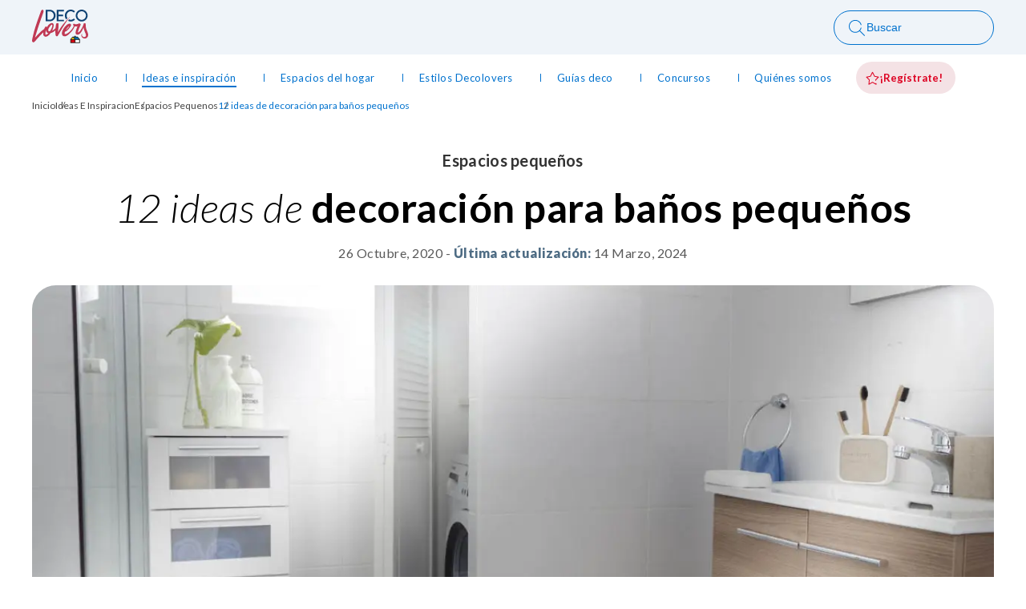

--- FILE ---
content_type: text/html; charset=utf-8
request_url: https://sodimac.decolovers.cl/ideas-e-inspiracion/espacios-pequenos/12-ideas-para-decorar-banos-pequenos
body_size: 83438
content:
<!DOCTYPE html><html lang="es"><head><meta charSet="utf-8"/><title>12 ideas de decoración para baños pequeños - Decolovers</title><script type="application/ld+json">{"structuredData":{"@context":"https://schema.org","@type":"Organization","url":"https://sodimac.decolovers.cl","logo":"https://apideco.bitbanglab.cl/uploads/default/decolovers.svg"}}</script><meta name="description" content="Si estás buscando ideas de decoración para baños pequeños, con estos prácticos y sencillos tips tendrás un baño cómodo, funcional y lleno de estilo."/><meta name="viewport" content="width=device-width, initial-scale=1"/><meta name="robots" content="index, follow"/><meta name="googlebot" content="index, follow"/><meta name="bingbot" content="index, follow"/><meta name="og:locale" content="es_ES"/><meta name="og:type" content="article"/><meta name="og:title" content="12 ideas de decoración para baños pequeños - Decolovers"/><meta name="og:description" content="Si estás buscando ideas de decoración para baños pequeños, con estos prácticos y sencillos tips tendrás un baño cómodo, funcional y lleno de estilo."/><meta name="og:url" content="https://sodimac.decolovers.cl/ideas-e-inspiracion/espacios-pequenos/12-ideas-para-decorar-banos-pequenos"/><meta name="og:site_name" content="Decolovers"/><meta name="og:image" content="https://apideco.bitbanglab.cl/uploads/blog/_seo_image/xGpaxS-2882833-2835207-2522365-915564-2631776-2513951-2813823-3315959-3149293-2844907-186582X_10-1.jpg"/><meta name="og:image:secure_url" content="https://apideco.bitbanglab.cl/uploads/blog/_seo_image/xGpaxS-2882833-2835207-2522365-915564-2631776-2513951-2813823-3315959-3149293-2844907-186582X_10-1.jpg"/><meta name="og:image:width" content="1200"/><meta name="og:image:height" content="630"/><meta name="twitter:card" content="summary_large_image"/><meta name="twitter:description" content="Si estás buscando ideas de decoración para baños pequeños, con estos prácticos y sencillos tips tendrás un baño cómodo, funcional y lleno de estilo."/><meta name="twitter:title" content="12 ideas de decoración para baños pequeños - Decolovers"/><meta name="twitter:image" content="https://apideco.bitbanglab.cl/uploads/blog/_seo_image/xGpaxS-2882833-2835207-2522365-915564-2631776-2513951-2813823-3315959-3149293-2844907-186582X_10-1.jpg"/><meta name="author" content="Sodimac Decolovers"/><link rel="canonical" href="https://sodimac.decolovers.cl/ideas-e-inspiracion/espacios-pequenos/12-ideas-para-decorar-banos-pequenos"/><link rel="apple-touch-icon" sizes="57x57" href="/assets/favicon/apple-icon-57x57.png?v=2.1"/><link rel="apple-touch-icon" sizes="60x60" href="/assets/favicon/apple-icon-60x60.png?v=2.1"/><link rel="apple-touch-icon" sizes="72x72" href="/assets/favicon/apple-icon-72x72.png?v=2.1"/><link rel="apple-touch-icon" sizes="76x76" href="/assets/favicon/apple-icon-76x76.png?v=2.1"/><link rel="apple-touch-icon" sizes="114x114" href="/assets/favicon/apple-icon-114x114.png?v=2.1"/><link rel="apple-touch-icon" sizes="120x120" href="/assets/favicon/apple-icon-120x120.png?v=2.1"/><link rel="apple-touch-icon" sizes="144x144" href="/assets/favicon/apple-icon-144x144.png?v=2.1"/><link rel="apple-touch-icon" sizes="152x152" href="/assets/favicon/apple-icon-152x152.png?v=2.1"/><link rel="apple-touch-icon" sizes="180x180" href="/assets/favicon/apple-icon-180x180.png?v=2.1"/><link rel="icon" type="image/png" sizes="192x192" href="/assets/favicon/android-icon-192x192.png?v=2.1"/><link rel="icon" type="image/png" sizes="32x32" href="/assets/favicon/favicon-32x32.png?v=2.1"/><link rel="icon" type="image/png" sizes="96x96" href="/assets/favicon/favicon-96x96.png?v=2.1"/><link rel="icon" type="image/png" sizes="16x16" href="/assets/favicon/favicon-16x16.png?v=2.1"/><link rel="manifest" href="/assets/favicon/manifest.json"/><meta name="msapplication-TileColor" content="#ffffff"/><meta name="msapplication-TileImage" content="/assets/favicon/ms-icon-144x144.png?v=2.1"/><meta name="theme-color" content="#ffffff"/><link rel="preload" as="image" imageSrcSet="/_next/image?url=https%3A%2F%2Fapideco.bitbanglab.cl%2Fuploads%2Fblog%2F_imagen_portada%2FxGpaxS-2882833-2835207-2522365-915564-2631776-2513951-2813823-3315959-3149293-2844907-186582X_10-1.jpg&amp;w=1920&amp;q=75 1x, /_next/image?url=https%3A%2F%2Fapideco.bitbanglab.cl%2Fuploads%2Fblog%2F_imagen_portada%2FxGpaxS-2882833-2835207-2522365-915564-2631776-2513951-2813823-3315959-3149293-2844907-186582X_10-1.jpg&amp;w=3840&amp;q=75 2x"/><link rel="preload" as="image" imageSrcSet="/_next/image?url=https%3A%2F%2Fapideco.bitbanglab.cl%2Fuploads%2Fblog%2F_imagen_portada_mobile%2FxGpaxS-2882833-2835207-2522365-915564-2631776-2513951-2813823-3315959-3149293-2844907-186582X_10-1.jpg&amp;w=750&amp;q=75 1x, /_next/image?url=https%3A%2F%2Fapideco.bitbanglab.cl%2Fuploads%2Fblog%2F_imagen_portada_mobile%2FxGpaxS-2882833-2835207-2522365-915564-2631776-2513951-2813823-3315959-3149293-2844907-186582X_10-1.jpg&amp;w=1920&amp;q=75 2x"/><meta name="next-head-count" content="43"/><link rel="preconnect" href="https://fonts.googleapis.com"/><link rel="preconnect" href="https://fonts.gstatic.com" crossorigin="true"/><link rel="preconnect" href="https://fonts.gstatic.com" crossorigin /><script id="google-ads" data-nscript="beforeInteractive">
            window.dataLayer = window.dataLayer || []; 
            function gtag(){dataLayer.push(arguments);}
            gtag('js', new Date()); 
            gtag('config', 'AW-316299686');
          </script><link rel="preload" href="/_next/static/css/36f61bf36b4bfd9a.css" as="style"/><link rel="stylesheet" href="/_next/static/css/36f61bf36b4bfd9a.css" data-n-g=""/><link rel="preload" href="/_next/static/css/706e79a094b4a8e8.css" as="style"/><link rel="stylesheet" href="/_next/static/css/706e79a094b4a8e8.css" data-n-p=""/><noscript data-n-css=""></noscript><script defer="" nomodule="" src="/_next/static/chunks/polyfills-c67a75d1b6f99dc8.js"></script><script src="https://cdn.pushalert.co/integrate_2c8c22d76d01868dd33ca0c4d5258534.js" defer="" data-nscript="beforeInteractive"></script><script src="https://www.googletagmanager.com/gtag/js?id=AW-316299686" defer="" data-nscript="beforeInteractive"></script><script src="/_next/static/chunks/webpack-eadaced4d33cf7a7.js" defer=""></script><script src="/_next/static/chunks/framework-3671d8951bf44e4e.js" defer=""></script><script src="/_next/static/chunks/main-5fc56d0a0be7e2a8.js" defer=""></script><script src="/_next/static/chunks/pages/_app-74be21ede64a1396.js" defer=""></script><script src="/_next/static/chunks/b637e9a5-506720b6eeca4a89.js" defer=""></script><script src="/_next/static/chunks/6567-0f3e8330fe303e2f.js" defer=""></script><script src="/_next/static/chunks/6066-cb1e012d3c39b29e.js" defer=""></script><script src="/_next/static/chunks/3059-6b4c4e78dc94f5ca.js" defer=""></script><script src="/_next/static/chunks/5904-f8cf88c7eeffd4be.js" defer=""></script><script src="/_next/static/chunks/4044-c520d2a5484325a7.js" defer=""></script><script src="/_next/static/chunks/7832-4eed001bbbcc1b75.js" defer=""></script><script src="/_next/static/chunks/6456-5213a91085d5bff7.js" defer=""></script><script src="/_next/static/chunks/pages/%5Bcategoria%5D/%5Bsubcategoria%5D/%5Bslug%5D-9c74c79e06a9417b.js" defer=""></script><script src="/_next/static/9baHjxABVkMx_xcJHsihs/_buildManifest.js" defer=""></script><script src="/_next/static/9baHjxABVkMx_xcJHsihs/_ssgManifest.js" defer=""></script><style data-styled="" data-styled-version="5.3.11">.bZQCmV{display:-webkit-box;display:-webkit-flex;display:-ms-flexbox;display:flex;gap:22px;-webkit-flex-wrap:wrap;-ms-flex-wrap:wrap;flex-wrap:wrap;}/*!sc*/
@media screen and (max-width:992px){.bZQCmV{margin-top:32px;gap:0 22px;}}/*!sc*/
@media screen and (max-width:640px){.bZQCmV{margin-top:20px;}}/*!sc*/
.bZQCmV a,.bZQCmV span{color:#444;font-size:12px;}/*!sc*/
@media screen and (max-width:640px){.bZQCmV a,.bZQCmV span{line-height:22px;}}/*!sc*/
.bZQCmV a{position:relative;}/*!sc*/
.bZQCmV a:after{content:'/';position:absolute;right:-12px;top:0;}/*!sc*/
.bZQCmV a:hover{color:var(--primary-blue);-webkit-transition:var(--transition);transition:var(--transition);-webkit-text-decoration:underline;text-decoration:underline;}/*!sc*/
.bZQCmV span{color:var(--primary-blue);}/*!sc*/
data-styled.g1[id="styles__BreadCrumbsContainer-sc-1760ebw-0"]{content:"bZQCmV,"}/*!sc*/
.kboxfF{position:absolute;width:48px;height:48px;z-index:9;visibility:hidden;}/*!sc*/
.kboxfF button{width:inherit;height:inherit;background-color:var(--color-neutral-grey);display:-webkit-box;display:-webkit-flex;display:-ms-flexbox;display:flex;-webkit-align-items:center;-webkit-box-align:center;-ms-flex-align:center;align-items:center;-webkit-box-pack:center;-webkit-justify-content:center;-ms-flex-pack:center;justify-content:center;border-radius:100%;border:none;position:fixed;bottom:60px;right:60px;-webkit-transition:var(--transition);transition:var(--transition);visibility:visible;-webkit-animation:movebtn 0.7s ease-in-out;animation:movebtn 0.7s ease-in-out;}/*!sc*/
.kboxfF button:hover{cursor:pointer;background-color:var(--n-info-dark);-webkit-transition:var(--transition);transition:var(--transition);}/*!sc*/
@media screen and (max-width:992px){.kboxfF button{right:20px;}}/*!sc*/
@-webkit-keyframes movebtn{0%{-webkit-transform:translateY(-20px);-ms-transform:translateY(-20px);transform:translateY(-20px);}100%{-webkit-transform:translateY(0px);-ms-transform:translateY(0px);transform:translateY(0px);}}/*!sc*/
@keyframes movebtn{0%{-webkit-transform:translateY(-20px);-ms-transform:translateY(-20px);transform:translateY(-20px);}100%{-webkit-transform:translateY(0px);-ms-transform:translateY(0px);transform:translateY(0px);}}/*!sc*/
data-styled.g2[id="styles__ScrollTopButton-sc-1eoazrm-0"]{content:"kboxfF,"}/*!sc*/
.kfGdXK{font-size:35px;font-style:italic;font-weight:300;margin:2rem 0;color:var(--color-neutral-grey);-webkit-letter-spacing:0.75px;-moz-letter-spacing:0.75px;-ms-letter-spacing:0.75px;letter-spacing:0.75px;}/*!sc*/
@media screen and (max-width:640px){.kfGdXK{font-size:24px;line-height:32px;margin:24px 0;}}/*!sc*/
.kfGdXK b,.kfGdXK strong{font-family:'latoextrabold',sans-serif;font-style:normal;display:inline;}/*!sc*/
data-styled.g3[id="styles__H2-sc-149sz5f-0"]{content:"kfGdXK,"}/*!sc*/
.gFGqGD{display:-webkit-box;display:-webkit-flex;display:-ms-flexbox;display:flex;gap:24px;-webkit-box-pack:justify;-webkit-justify-content:space-between;-ms-flex-pack:justify;justify-content:space-between;}/*!sc*/
@media screen and (max-width:768px){.gFGqGD{-webkit-flex-direction:column;-ms-flex-direction:column;flex-direction:column;}}/*!sc*/
@media screen and (max-width:640px){.gFGqGD{gap:16px;}}/*!sc*/
.gFGqGD a{display:block;}/*!sc*/
.gFGqGD a:hover img{-webkit-transition:var(--transition);transition:var(--transition);box-shadow:0px 8px 16px -6px rgba(24,39,75,0.2);}/*!sc*/
.gFGqGD a img{overflow:hidden;border-radius:16px;width:100%;}/*!sc*/
.gFGqGD a img:first-child{display:inline;}/*!sc*/
@media screen and (max-width:768px){.gFGqGD a img:first-child{display:none;}}/*!sc*/
.gFGqGD a img:last-child{display:none;}/*!sc*/
@media screen and (max-width:768px){.gFGqGD a img:last-child{display:inline;}}/*!sc*/
data-styled.g4[id="styles__VitrinaContainer-sc-npeuj0-0"]{content:"gFGqGD,"}/*!sc*/
.bDWeyX{position:relative;display:-webkit-box;display:-webkit-flex;display:-ms-flexbox;display:flex;-webkit-box-pack:end;-webkit-justify-content:flex-end;-ms-flex-pack:end;justify-content:flex-end;-webkit-align-items:flex-start;-webkit-box-align:flex-start;-ms-flex-align:flex-start;align-items:flex-start;}/*!sc*/
@media screen and (max-width:992px){.bDWeyX{width:100%;-webkit-box-pack:start;-webkit-justify-content:flex-start;-ms-flex-pack:start;justify-content:flex-start;}}/*!sc*/
.bDWeyX .share-open{background-color:var(--primary-blue);border:none;padding:10px 14px;border-radius:100px;display:-webkit-box;display:-webkit-flex;display:-ms-flexbox;display:flex;-webkit-align-items:center;-webkit-box-align:center;-ms-flex-align:center;align-items:center;gap:8px;position:relative;opacity:1;}/*!sc*/
.bDWeyX .share-open:hover{cursor:pointer;background-color:var(--primary-blue-dark);-webkit-transition:var(--transition);transition:var(--transition);}/*!sc*/
.bDWeyX .share-open span{color:var(--white);font-size:14px;font-weight:700;line-height:20px;}/*!sc*/
.bDWeyX .share-open-disabled{opacity:0;z-index:-10;-webkit-transition:var(--transition);transition:var(--transition);}/*!sc*/
.bDWeyX .share-buttons{background-color:var(--n-info-light-2);border-radius:100px;padding:6px 14px;display:-webkit-box;display:-webkit-flex;display:-ms-flexbox;display:flex;-webkit-align-items:center;-webkit-box-align:center;-ms-flex-align:center;align-items:center;gap:23px;position:absolute;top:0;z-index:-1;opacity:0;}/*!sc*/
.bDWeyX .share-buttons-active{opacity:1;z-index:2;-webkit-transition:var(--transition);transition:var(--transition);}/*!sc*/
.bDWeyX .share-buttons a:hover svg path{fill:var(--primary-blue-dark);-webkit-transition:var(--transition);transition:var(--transition);}/*!sc*/
.bDWeyX .share-buttons button{border:none;background-color:var(--white);border-radius:100%;width:28px;height:28px;display:-webkit-box;display:-webkit-flex;display:-ms-flexbox;display:flex;-webkit-align-items:center;-webkit-box-align:center;-ms-flex-align:center;align-items:center;-webkit-box-pack:center;-webkit-justify-content:center;-ms-flex-pack:center;justify-content:center;}/*!sc*/
@media screen and (max-width:640px){.bDWeyX .share-buttons button{padding:0;}}/*!sc*/
.bDWeyX .share-buttons button:hover{cursor:pointer;background-color:var(--primary-blue-dark);-webkit-transition:var(--transition);transition:var(--transition);}/*!sc*/
.bDWeyX .share-buttons button:hover svg path{fill:var(--white);}/*!sc*/
.bDWeyX .share-buttons button svg{width:20px;}/*!sc*/
data-styled.g5[id="styles__ShareContainer-sc-1awxxfe-0"]{content:"bDWeyX,"}/*!sc*/
.fgUeax.post{background-color:transparent;width:100%;display:-webkit-box;display:-webkit-flex;display:-ms-flexbox;display:flex;-webkit-flex-direction:column;-ms-flex-direction:column;flex-direction:column;border:1px solid var(--n-info-light);height:100%;border-radius:16px;overflow:hidden;}/*!sc*/
.fgUeax.post:hover{cursor:pointer;}/*!sc*/
.fgUeax.post:hover .post-body h3{-webkit-text-decoration:underline;text-decoration:underline;}/*!sc*/
@media screen and (max-width:640px){.fgUeax.post{-webkit-flex-direction:row;-ms-flex-direction:row;flex-direction:row;}}/*!sc*/
@media screen and (max-width:420px){.fgUeax.post{min-height:220px;}}/*!sc*/
.fgUeax.post .post-body{display:-webkit-box;display:-webkit-flex;display:-ms-flexbox;display:flex;-webkit-flex-direction:column;-ms-flex-direction:column;flex-direction:column;text-align:left;-webkit-box-pack:start;-webkit-justify-content:flex-start;-ms-flex-pack:start;justify-content:flex-start;padding:24px 24px 0 24px;-webkit-flex:1;-ms-flex:1;flex:1;}/*!sc*/
@media screen and (max-width:640px){.fgUeax.post .post-body{-webkit-box-pack:center;-webkit-justify-content:center;-ms-flex-pack:center;justify-content:center;padding:16px;width:50%;-webkit-box-pack:end;-webkit-justify-content:flex-end;-ms-flex-pack:end;justify-content:flex-end;}}/*!sc*/
.fgUeax.post .post-body span{color:var(--primary-blue);font-size:12px;text-transform:uppercase;}/*!sc*/
.fgUeax.post .post-body span.post-date{display:none;}/*!sc*/
@media screen and (max-width:640px){.fgUeax.post .post-body span.post-date{display:inline;color:var(--neutral-gray-medium);}}/*!sc*/
.fgUeax.post .post-body h3{margin-top:8px;font-size:20px;color:var(--color-neutral-grey);line-height:26px;font-weight:700;-webkit-letter-spacing:0.3px;-moz-letter-spacing:0.3px;-ms-letter-spacing:0.3px;letter-spacing:0.3px;display:-webkit-box;-webkit-box-orient:vertical;-webkit-line-clamp:3;overflow:hidden;text-overflow:ellipsis;}/*!sc*/
.fgUeax.post .post-header{background-size:0;}/*!sc*/
@media screen and (max-width:640px){.fgUeax.post .post-header{position:relative;width:50%;background-size:cover;background-position:center;background-repeat:no-repeat;}}/*!sc*/
.fgUeax.post .post-header img{width:100%;border-bottom-left-radius:16px;border-bottom-right-radius:16px;}/*!sc*/
.fgUeax.post .post-header img:first-child{display:inline;}/*!sc*/
@media screen and (max-width:640px){.fgUeax.post .post-header img:first-child{display:none;}}/*!sc*/
.fgUeax.post .post-footer{padding:24px;text-align:left;}/*!sc*/
@media screen and (max-width:640px){.fgUeax.post .post-footer{display:none;}}/*!sc*/
.fgUeax.post span.post-date{color:var(--neutral-gray-medium);margin-top:24px;text-transform:initial;justify-self:flex-end;font-size:12px;}/*!sc*/
data-styled.g6[id="styles__VerticalPostContainer-sc-d5cwcp-0"]{content:"fgUeax,"}/*!sc*/
.ejjUlw{background-color:var(--dark-blue);padding:66px 0 40px 0;color:var(--white);overflow:hidden;margin-top:70px;}/*!sc*/
@media screen and (max-width:640px){.ejjUlw{padding-top:40px;margin-top:35px;}}/*!sc*/
.ejjUlw .container{position:relative;}/*!sc*/
.ejjUlw .container:before{content:url('/assets/images/shape-footer.png?v=2.0');position:absolute;opacity:0.1;top:-207px;left:-280px;}/*!sc*/
@media screen and (max-width:1280px){.ejjUlw .container:before{left:-220px;}}/*!sc*/
.ejjUlw .footer-top{display:-webkit-box;display:-webkit-flex;display:-ms-flexbox;display:flex;-webkit-box-pack:justify;-webkit-justify-content:space-between;-ms-flex-pack:justify;justify-content:space-between;margin-bottom:45px;position:relative;z-index:2;}/*!sc*/
@media screen and (max-width:992px){.ejjUlw .footer-top{margin-bottom:24px;}}/*!sc*/
@media screen and (max-width:640px){.ejjUlw .footer-top svg{max-width:72px;}}/*!sc*/
.ejjUlw .footer-nav-social{display:-webkit-box;display:-webkit-flex;display:-ms-flexbox;display:flex;gap:12px;}/*!sc*/
@media screen and (max-width:992px){.ejjUlw .footer-nav-social{display:none;}}/*!sc*/
.ejjUlw .footer-nav-social-mobile{display:none;}/*!sc*/
@media screen and (max-width:992px){.ejjUlw .footer-nav-social-mobile{display:-webkit-box;display:-webkit-flex;display:-ms-flexbox;display:flex;-webkit-box-pack:center;-webkit-justify-content:center;-ms-flex-pack:center;justify-content:center;margin-bottom:32px;}}/*!sc*/
.ejjUlw .footer-nav-social a{background-color:var(--white);border-radius:100%;width:36px;height:36px;display:-webkit-box;display:-webkit-flex;display:-ms-flexbox;display:flex;-webkit-box-pack:center;-webkit-justify-content:center;-ms-flex-pack:center;justify-content:center;-webkit-align-items:center;-webkit-box-align:center;-ms-flex-align:center;align-items:center;}/*!sc*/
.ejjUlw .footer-nav-social a:hover{background-color:var(--sodimac-yellow);-webkit-transition:var(--transition);transition:var(--transition);}/*!sc*/
.ejjUlw .footer-divider{display:-webkit-box;display:-webkit-flex;display:-ms-flexbox;display:flex;position:relative;z-index:1;}/*!sc*/
@media screen and (max-width:992px){.ejjUlw .footer-divider{-webkit-flex-direction:column;-ms-flex-direction:column;flex-direction:column;gap:42px;}}/*!sc*/
.ejjUlw .footer-left{width:50%;padding-right:90px;position:relative;}/*!sc*/
@media screen and (max-width:1182px){.ejjUlw .footer-left{padding-right:60px;}}/*!sc*/
@media screen and (max-width:996px){.ejjUlw .footer-left{padding-right:30px;}}/*!sc*/
@media screen and (max-width:992px){.ejjUlw .footer-left{width:100%;padding:0;}}/*!sc*/
.ejjUlw .footer-left:before{content:'';width:1px;background-color:var(--white);height:263px;position:absolute;right:0;}/*!sc*/
@media screen and (max-width:992px){.ejjUlw .footer-left:before{content:none;}}/*!sc*/
.ejjUlw .footer-right{padding-left:122px;width:50%;display:-webkit-box;display:-webkit-flex;display:-ms-flexbox;display:flex;gap:112px;}/*!sc*/
@media screen and (max-width:1182px){.ejjUlw .footer-right{gap:100px;padding-left:60px;}}/*!sc*/
@media screen and (max-width:1035px){.ejjUlw .footer-right{gap:80px;}}/*!sc*/
@media screen and (max-width:996px){.ejjUlw .footer-right{padding-left:30px;gap:42px;}}/*!sc*/
@media screen and (max-width:992px){.ejjUlw .footer-right{width:100%;padding:0;-webkit-flex-direction:column;-ms-flex-direction:column;flex-direction:column;}}/*!sc*/
.ejjUlw .footer-nav{display:-webkit-box;display:-webkit-flex;display:-ms-flexbox;display:flex;-webkit-flex-direction:column;-ms-flex-direction:column;flex-direction:column;}/*!sc*/
.ejjUlw .footer-nav h3{font-size:20px;font-weight:700;font-style:normal;margin:0 0 22px 0;-webkit-letter-spacing:0.3px;-moz-letter-spacing:0.3px;-ms-letter-spacing:0.3px;letter-spacing:0.3px;}/*!sc*/
@media screen and (max-width:992px){.ejjUlw .footer-nav h3{font-size:16px;}}/*!sc*/
.ejjUlw .footer-nav nav{display:-webkit-box;display:-webkit-flex;display:-ms-flexbox;display:flex;gap:22px;-webkit-flex-direction:column;-ms-flex-direction:column;flex-direction:column;}/*!sc*/
.ejjUlw .footer-nav a{display:-webkit-box;display:-webkit-flex;display:-ms-flexbox;display:flex;-webkit-align-items:center;-webkit-box-align:center;-ms-flex-align:center;align-items:center;gap:18px;color:var(--white);font-size:14px;}/*!sc*/
.ejjUlw .footer-nav a:hover{-webkit-text-decoration:underline;text-decoration:underline;}/*!sc*/
.ejjUlw .footer-nav a svg{width:60px;}/*!sc*/
@media screen and (max-width:640px){.ejjUlw .footer-nav:not(.footer-nav-ourcommunities) nav{max-height:100px;-webkit-flex-wrap:wrap;-ms-flex-wrap:wrap;flex-wrap:wrap;}}/*!sc*/
.ejjUlw h3{font-size:35px;font-weight:300;font-style:italic;margin:32px 0;-webkit-letter-spacing:0.75px;-moz-letter-spacing:0.75px;-ms-letter-spacing:0.75px;letter-spacing:0.75px;}/*!sc*/
@media screen and (max-width:992px){.ejjUlw h3{font-size:24px;line-height:31px;margin-top:0;}}/*!sc*/
.ejjUlw h3 b,.ejjUlw h3 strong{font-family:'latoextrabold',sans-serif;display:block;font-style:normal;}/*!sc*/
.ejjUlw p{margin-bottom:32px;color:inherit;}/*!sc*/
.ejjUlw .footer-button{padding:12px 24px 12px 16px;border-radius:100px;border:1px solid var(--white);color:var(--white);display:-webkit-inline-box;display:-webkit-inline-flex;display:-ms-inline-flexbox;display:inline-flex;-webkit-align-items:center;-webkit-box-align:center;-ms-flex-align:center;align-items:center;-webkit-align-self:flex-start;-ms-flex-item-align:start;align-self:flex-start;gap:4px;}/*!sc*/
@media screen and (max-width:640px){.ejjUlw .footer-button{width:100%;max-width:100%;box-sizing:border-box;display:-webkit-box;display:-webkit-flex;display:-ms-flexbox;display:flex;-webkit-box-pack:center;-webkit-justify-content:center;-ms-flex-pack:center;justify-content:center;}}/*!sc*/
.ejjUlw .footer-button:hover{background-color:var(--white);color:var(--primary-blue);-webkit-transition:var(--transition);transition:var(--transition);}/*!sc*/
.ejjUlw .footer-button:hover svg path{fill:var(--primary-blue);}/*!sc*/
.ejjUlw .footer-button span{font-size:16px;}/*!sc*/
.ejjUlw .footer-bottom{text-align:center;margin-top:45px;font-size:12px;-webkit-letter-spacing:0.4px;-moz-letter-spacing:0.4px;-ms-letter-spacing:0.4px;letter-spacing:0.4px;font-weight:400;position:relative;z-index:2;}/*!sc*/
@media screen and (max-width:992px){.ejjUlw .footer-bottom p{font-size:14px;}}/*!sc*/
data-styled.g9[id="styles__FooterContainer-sc-1gck7br-0"]{content:"ejjUlw,"}/*!sc*/
.eaIQHn.submenu{position:absolute;left:50%;-webkit-transform:translateX(-50%);-ms-transform:translateX(-50%);transform:translateX(-50%);z-index:9;background-color:var(--white);box-shadow:0px 8px 16px -6px rgba(24,39,75,0.2);border-bottom-left-radius:16px;border-bottom-right-radius:16px;padding:12px;display:-webkit-box;display:-webkit-flex;display:-ms-flexbox;display:flex;-webkit-flex-direction:column;-ms-flex-direction:column;flex-direction:column;width:120%;top:32px;display:none;}/*!sc*/
.eaIQHn.submenu a{display:-webkit-box;display:-webkit-flex;display:-ms-flexbox;display:flex;-webkit-align-items:center;-webkit-box-align:center;-ms-flex-align:center;align-items:center;gap:12px;padding:12px 16px!important;border:none;color:var(--color-neutral-grey);border-radius:100px;}/*!sc*/
.eaIQHn.submenu a:hover{-webkit-text-decoration:none;text-decoration:none;font-weight:400;background-color:var(--n-info-light-2);}/*!sc*/
.eaIQHn.submenu a.active{background-color:var(--primary-blue);color:var(--white);padding-left:16px;-webkit-transition:0.1s ease-in-out all;transition:0.1s ease-in-out all;}/*!sc*/
.eaIQHn.submenu a.active img{-webkit-filter:brightness(0) invert(1);filter:brightness(0) invert(1);}/*!sc*/
.eaIQHn.submenu a img{width:24px;}/*!sc*/
data-styled.g10[id="styles__SubMenuNav-sc-mcdnl4-0"]{content:"eaIQHn,"}/*!sc*/
.ldwqsw{padding:9px 0 9px 0;display:-webkit-box;display:-webkit-flex;display:-ms-flexbox;display:flex;-webkit-align-items:center;-webkit-box-align:center;-ms-flex-align:center;align-items:center;-webkit-box-pack:justify;-webkit-justify-content:space-between;-ms-flex-pack:justify;justify-content:space-between;}/*!sc*/
@media screen and (max-width:1296px){.ldwqsw{-webkit-box-pack:center;-webkit-justify-content:center;-ms-flex-pack:center;justify-content:center;}}/*!sc*/
.ldwqsw li{position:relative;}/*!sc*/
.ldwqsw li:not(:first-child) a{padding-left:25px;}/*!sc*/
@media screen and (max-width:1256px){.ldwqsw li:not(:first-child) a{padding-left:35px;}}/*!sc*/
@media screen and (max-width:1228px){.ldwqsw li:not(:first-child) a{padding-left:30px;}}/*!sc*/
@media screen and (max-width:1161px){.ldwqsw li:not(:first-child) a{padding-left:25px;}}/*!sc*/
@media screen and (max-width:1082px){.ldwqsw li:not(:first-child) a{padding-left:22px;}}/*!sc*/
@media screen and (max-width:1051px){.ldwqsw li:not(:first-child) a{padding-left:20px;}}/*!sc*/
@media screen and (max-width:1031px){.ldwqsw li:not(:first-child) a{padding-left:18px;}}/*!sc*/
@media screen and (max-width:1012px){.ldwqsw li:not(:first-child) a{padding-left:17px;}}/*!sc*/
@media screen and (max-width:999px){.ldwqsw li:not(:first-child) a{padding-left:16px;}}/*!sc*/
.ldwqsw li:not(:last-child) a{padding-right:25px;}/*!sc*/
@media screen and (max-width:1296px){.ldwqsw li:not(:last-child) a{padding-right:30px;}}/*!sc*/
@media screen and (max-width:1196px){.ldwqsw li:not(:last-child) a{padding-right:25px;}}/*!sc*/
@media screen and (max-width:1131px){.ldwqsw li:not(:last-child) a{padding-right:22px;}}/*!sc*/
@media screen and (max-width:1112px){.ldwqsw li:not(:last-child) a{padding-right:19px;}}/*!sc*/
@media screen and (max-width:1096px){.ldwqsw li:not(:last-child) a{padding-right:18px;}}/*!sc*/
@media screen and (max-width:1064px){.ldwqsw li:not(:last-child) a{padding-right:16px;}}/*!sc*/
@media screen and (max-width:1039px){.ldwqsw li:not(:last-child) a{padding-right:15px;}}/*!sc*/
@media screen and (max-width:1019px){.ldwqsw li:not(:last-child) a{padding-right:14px;}}/*!sc*/
@media screen and (max-width:1006px){.ldwqsw li:not(:last-child) a{padding-right:13px;}}/*!sc*/
@media screen and (max-width:993px){.ldwqsw li:not(:last-child) a{padding-right:12px;}}/*!sc*/
.ldwqsw li:last-child{border:none;}/*!sc*/
@media screen and (max-width:992px){.ldwqsw li:last-child{display:none;}}/*!sc*/
.ldwqsw li:nth-last-child(2){border:none;}/*!sc*/
.ldwqsw li:nth-last-child(2) p:after{content:none;}/*!sc*/
.ldwqsw li.has-submenu{position:relative;}/*!sc*/
.ldwqsw li.has-submenu:hover .submenu{display:-webkit-box;display:-webkit-flex;display:-ms-flexbox;display:flex;}/*!sc*/
.ldwqsw li a{color:var(--primary-blue);font-weight:400;font-size:14px;padding:9px 0;display:block;}/*!sc*/
@media screen and (min-width:992px) and (max-width:1280px){.ldwqsw li a{font-size:13px;}}/*!sc*/
.ldwqsw li a.register-button{background-color:var(--primary-red-light);padding:10px 16px 10px 12px;display:-webkit-box;display:-webkit-flex;display:-ms-flexbox;display:flex;-webkit-align-items:center;-webkit-box-align:center;-ms-flex-align:center;align-items:center;gap:8px;border-radius:100px;color:var(--primary-red);border:none;font-weight:700;}/*!sc*/
.ldwqsw li a.register-button:hover{background-color:#F99CAC;-webkit-transition:var(--transition);transition:var(--transition);}/*!sc*/
.ldwqsw li a.register-button span{line-height:20px;}/*!sc*/
.ldwqsw li a p{position:relative;color:inherit;line-height:16px;text-align:center;}/*!sc*/
.ldwqsw li a p:before{content:'';position:absolute;width:100%;height:2px;bottom:-4px;left:0;background-color:var(--primary-blue);visibility:hidden;-webkit-transform:scaleX(0);-ms-transform:scaleX(0);transform:scaleX(0);-webkit-transition:var(--transition);transition:var(--transition);}/*!sc*/
.ldwqsw li a p:after{content:'';width:0.5px;height:10px;background-color:var(--primary-blue);right:-40px;top:50%;-webkit-transform:translateY(-50%);-ms-transform:translateY(-50%);transform:translateY(-50%);position:absolute;}/*!sc*/
@media screen and (max-width:1280px){.ldwqsw li a p:after{right:-35px;}}/*!sc*/
@media screen and (max-width:1227px){.ldwqsw li a p:after{right:-30px;}}/*!sc*/
@media screen and (max-width:1161px){.ldwqsw li a p:after{right:-25px;}}/*!sc*/
@media screen and (max-width:1131px){.ldwqsw li a p:after{right:-22px;}}/*!sc*/
@media screen and (max-width:1110px){.ldwqsw li a p:after{right:-20px;}}/*!sc*/
@media screen and (max-width:1096px){.ldwqsw li a p:after{right:-18px;}}/*!sc*/
@media screen and (max-width:1031px){.ldwqsw li a p:after{right:-16px;}}/*!sc*/
.ldwqsw li a.active p:before,.ldwqsw li a:hover p:before{visibility:visible;-webkit-transform:scaleX(1);-ms-transform:scaleX(1);transform:scaleX(1);}/*!sc*/
data-styled.g11[id="styles__MenuContent-sc-1q6h2gp-0"]{content:"ldwqsw,"}/*!sc*/
.bfXDps{text-align:center;line-height:0;}/*!sc*/
.bfXDps img{height:auto;width:100%;}/*!sc*/
data-styled.g12[id="styles__OptionalBannerSection-sc-1yrfoov-0"]{content:"bfXDps,"}/*!sc*/
@media screen and (min-width:992px){.jkclXL .register-button{display:none;}.jkclXL .menu-mobile-top{display:none;}.jkclXL .bb-linkButton{display:none;}}/*!sc*/
@media screen and (max-width:992px){.jkclXL .bb-link{display:-webkit-box;display:-webkit-flex;display:-ms-flexbox;display:flex;-webkit-align-items:center;-webkit-box-align:center;-ms-flex-align:center;align-items:center;gap:8px;}.jkclXL .bb-linkButton{line-height:1;display:-webkit-box;display:-webkit-flex;display:-ms-flexbox;display:flex;-webkit-align-items:center;-webkit-box-align:center;-ms-flex-align:center;align-items:center;-webkit-box-pack:center;-webkit-justify-content:center;-ms-flex-pack:center;justify-content:center;}.jkclXL .mobile-brand{display:-webkit-box;display:-webkit-flex;display:-ms-flexbox;display:flex;-webkit-align-items:center;-webkit-box-align:center;-ms-flex-align:center;align-items:center;gap:8px;}.jkclXL .header-brand svg{max-width:48px;}.jkclXL .header-search-button{display:none;}.jkclXL .register-button{background-color:var(--primary-red-light);padding:10px 16px 10px 12px;display:-webkit-box;display:-webkit-flex;display:-ms-flexbox;display:flex;-webkit-align-items:center;-webkit-box-align:center;-ms-flex-align:center;align-items:center;gap:8px;border-radius:100px;color:var(--primary-red);border:none;font-weight:700;}@media screen and (max-width:640px){.jkclXL .register-button{font-size:14px;}}.jkclXL .register-button span{line-height:20px;}.jkclXL .bb-menu{position:fixed;z-index:9999;left:-100%;-webkit-transition:left .3s ease-in-out;transition:left .3s ease-in-out;opacity:0;}.jkclXL .bb-menu.menuOpen{top:0;left:0;opacity:1;background-color:var(--white);height:100vh;max-width:80%;padding:20px 32px;overflow:auto;}.jkclXL .bb-menu.menuOpen ul{display:-webkit-box;display:-webkit-flex;display:-ms-flexbox;display:flex;-webkit-flex-direction:column;-ms-flex-direction:column;flex-direction:column;-webkit-align-items:flex-start;-webkit-box-align:flex-start;-ms-flex-align:flex-start;align-items:flex-start;overflow:hidden;overflow-y:auto;}.jkclXL .bb-menu.menuOpen ul li{padding:16px 0;}.jkclXL .bb-menu.menuOpen ul li .submenu{display:-webkit-box;display:-webkit-flex;display:-ms-flexbox;display:flex;position:relative;}.jkclXL .bb-menu.menuOpen ul li a{padding:0;color:rgb(68,68,68);font-size:24px;display:-webkit-box;display:-webkit-flex;display:-ms-flexbox;display:flex;-webkit-box-align:center;-webkit-align-items:center;-webkit-box-align:center;-ms-flex-align:center;align-items:center;font-weight:700;}.jkclXL .bb-menu.menuOpen ul li a.active span p:before{display:none;}.jkclXL .bb-menu.menuOpen ul li a p{line-height:22px;}.jkclXL .bb-menu.menuOpen ul li a p:after{display:none;}.jkclXL .bb-menu.menuOpen .submenu{top:0;left:inherit;box-shadow:inherit;-webkit-transform:inherit;-ms-transform:inherit;transform:inherit;padding:16px 0;}.jkclXL .bb-menu.menuOpen ul li nav.submenu a{font-weight:400;padding:8px 0!important;display:-webkit-box;display:-webkit-flex;display:-ms-flexbox;display:flex;-webkit-box-align:center;-webkit-align-items:center;-webkit-box-align:center;-ms-flex-align:center;align-items:center;gap:12px;color:rgb(68,68,68);font-size:16px;}.jkclXL .bb-menu.menuOpen ul li nav.submenu{display:none;}.jkclXL .bb-menu.menuOpen ul li nav.submenu.active{display:-webkit-box;display:-webkit-flex;display:-ms-flexbox;display:flex;}.jkclXL .bb-menu.menuOpen ul li nav.submenu a.active{background-color:transparent;}.jkclXL .bb-menu.menuOpen ul li nav.submenu a.active img{-webkit-filter:brightness(1) invert(0);filter:brightness(1) invert(0);}.jkclXL .bb-menu.menuOpen ul li.has-submenu button{background-color:transparent;padding:0;border:0;}.jkclXL .bb-menu.menuOpen ul li.has-submenu button.active{-webkit-transform:rotate(90deg);-ms-transform:rotate(90deg);transform:rotate(90deg);-webkit-transition:var(--transition);transition:var(--transition);}.jkclXL .menu-mobile-top{display:-webkit-box;display:-webkit-flex;display:-ms-flexbox;display:flex;-webkit-align-items:center;-webkit-box-align:center;-ms-flex-align:center;align-items:center;-webkit-box-pack:justify;-webkit-justify-content:space-between;-ms-flex-pack:justify;justify-content:space-between;border-bottom:1px solid var(--n-info-light);padding-bottom:12px;}@media screen and (max-width:640px){.jkclXL .menu-mobile-top .header-brand svg{max-width:50px;}}}/*!sc*/
data-styled.g13[id="styles__HeaderContainer-sc-1eror7d-0"]{content:"jkclXL,"}/*!sc*/
@media screen and (max-width:992px){.qcTAZ{display:block;}.qcTAZ .header-search-mobile{background-color:var(--n-info-light-2);padding:8px 0;}.qcTAZ .header-search-mobile .container{display:-webkit-box;display:-webkit-flex;display:-ms-flexbox;display:flex;-webkit-align-items:center;-webkit-box-align:center;-ms-flex-align:center;align-items:center;-webkit-box-pack:justify;-webkit-justify-content:space-between;-ms-flex-pack:justify;justify-content:space-between;}.qcTAZ .header-search-mobile .container .mobile-brand{display:-webkit-box;display:-webkit-flex;display:-ms-flexbox;display:flex;-webkit-align-items:center;-webkit-box-align:center;-ms-flex-align:center;align-items:center;gap:8px;}.qcTAZ .header-search-mobile .container .mobile-brand .header-brand svg{max-width:48px;}.qcTAZ .header-search-mobile .container .mobile-button button{background-color:transparent;border:none;padding:0;margin:0;width:32px;height:32px;}}/*!sc*/
data-styled.g14[id="styles__HeaderContainerMobile-sc-1eror7d-1"]{content:"qcTAZ,"}/*!sc*/
.isEtuY{background-color:#EFF4F9;padding:12px 0;}/*!sc*/
.isEtuY .container{display:-webkit-box;display:-webkit-flex;display:-ms-flexbox;display:flex;-webkit-box-pack:justify;-webkit-justify-content:space-between;-ms-flex-pack:justify;justify-content:space-between;-webkit-align-items:center;-webkit-box-align:center;-ms-flex-align:center;align-items:center;}/*!sc*/
.isEtuY .mobile-button{display:none;}/*!sc*/
@media screen and (max-width:992px){.isEtuY .mobile-button{display:block;}}/*!sc*/
.isEtuY .mobile-button button{background-color:transparent;border:none;}/*!sc*/
.isEtuY .mobile-button button:hover{cursor:pointer;}/*!sc*/
.isEtuY .mobile-button button:hover svg path{fill:var(--primary-red);-webkit-transition:var(--transition);transition:var(--transition);}/*!sc*/
data-styled.g15[id="styles__NavSearch-sc-1eror7d-2"]{content:"isEtuY,"}/*!sc*/
.gXxsyH button{background-color:transparent;border:none;display:-webkit-box;display:-webkit-flex;display:-ms-flexbox;display:flex;-webkit-align-items:center;-webkit-box-align:center;-ms-flex-align:center;align-items:center;gap:8px;color:var(--primary-blue);font-weight:500;border:1px solid var(--primary-blue);padding:8px 16px;border-radius:100px;min-width:200px;font-size:14px;}/*!sc*/
@media screen and (max-width:992px){.gXxsyH button{min-width:auto;width:100%;}}/*!sc*/
.gXxsyH button:hover{cursor:pointer;background-color:var(--primary-blue);color:var(--white);-webkit-transition:var(--transition);transition:var(--transition);}/*!sc*/
.gXxsyH button:hover svg path{fill:var(--white);-webkit-transition:var(--transition);transition:var(--transition);}/*!sc*/
data-styled.g16[id="styles__HeaderSearchButton-sc-1eror7d-3"]{content:"gXxsyH,"}/*!sc*/
.edqydr{padding:24px 0 32px 0;position:fixed;width:100%;background-color:var(--white);height:auto;z-index:10;top:-100%;}/*!sc*/
.edqydr.searchOpen{top:0;-webkit-transition:0.5s ease-in-out all;transition:0.5s ease-in-out all;}/*!sc*/
.edqydr .container{display:-webkit-box;display:-webkit-flex;display:-ms-flexbox;display:flex;-webkit-box-pack:center;-webkit-justify-content:center;-ms-flex-pack:center;justify-content:center;position:relative;}/*!sc*/
.edqydr .search-brand{position:absolute;left:0;top:0;}/*!sc*/
@media screen and (max-width:992px){.edqydr .search-brand{display:none;}}/*!sc*/
@media screen and (max-width:768px){.edqydr .search-form{width:100%;}}/*!sc*/
.edqydr .search-form .form{width:100%;}/*!sc*/
.edqydr .search-form .form.header-form{min-width:630px;display:-webkit-box;display:-webkit-flex;display:-ms-flexbox;display:flex;}/*!sc*/
@media screen and (max-width:768px){.edqydr .search-form .form.header-form{min-width:auto;}}/*!sc*/
.edqydr .search-form .form.header-form .form-group:first-child{width:90%;}/*!sc*/
.edqydr .search-form .form.header-form .form-group:last-child{width:10%;}/*!sc*/
@media screen and (max-width:540px){.edqydr .search-form .form.header-form .form-group:last-child{width:50px;}}/*!sc*/
.edqydr .search-form .form-group{width:100%;position:relative;}/*!sc*/
.edqydr .search-form .form-group input{width:100%;border:1px solid var(--color-neutral-grey);height:40px;padding:0 20px;box-sizing:border-box;font-size:16px;border-top-left-radius:100px;border-bottom-left-radius:100px;border-right:none;}/*!sc*/
.edqydr .search-form .form-group button,.edqydr .search-form .form-group .reset-button{background-color:var(--white);border-left:none;border-top:1px solid var(--color-neutral-grey);border-right:1px solid var(--color-neutral-grey);border-bottom:1px solid var(--color-neutral-grey);border-bottom-right-radius:100px;border-top-right-radius:100px;height:40px;width:100%;}/*!sc*/
.edqydr .search-form .form-group button:hover,.edqydr .search-form .form-group .reset-button:hover{cursor:pointer;}/*!sc*/
.edqydr .search-form .form-group .reset-button{display:-webkit-box;display:-webkit-flex;display:-ms-flexbox;display:flex;-webkit-align-items:center;-webkit-box-align:center;-ms-flex-align:center;align-items:center;-webkit-box-pack:center;-webkit-justify-content:center;-ms-flex-pack:center;justify-content:center;position:absolute;z-index:-2;top:0;}/*!sc*/
.edqydr .search-form .form-group .reset-button-active{z-index:2;}/*!sc*/
.edqydr .search-form .messaggeNotWord{font-size:14px;color:red;}/*!sc*/
.edqydr .search-results{margin-top:32px;}/*!sc*/
.edqydr .search-results ul li{margin-bottom:16px;}/*!sc*/
.edqydr .search-results ul li:first-child{color:var(--primary-blue);}/*!sc*/
.edqydr .search-results ul li:first-child a{color:inherit;}/*!sc*/
.edqydr .search-results ul li:last-child{margin:0;}/*!sc*/
.edqydr .search-results ul li a{font-weight:400;color:var(--color-neutral-grey);-webkit-letter-spacing:0.5px;-moz-letter-spacing:0.5px;-ms-letter-spacing:0.5px;letter-spacing:0.5px;}/*!sc*/
@media screen and (max-width:640px){.edqydr .search-results ul li a{font-size:16px;line-height:24px;}}/*!sc*/
.edqydr .search-results ul li a:hover{color:var(--primary-blue);-webkit-transition:var(--transition);transition:var(--transition);font-weight:400;}/*!sc*/
.edqydr .search-results ul li.searchLoading{display:-webkit-box;display:-webkit-flex;display:-ms-flexbox;display:flex;-webkit-box-pack:start;-webkit-justify-content:flex-start;-ms-flex-pack:start;justify-content:flex-start;opacity:0.5;}/*!sc*/
.edqydr .search-results ul li b{font-weight:800;}/*!sc*/
.edqydr .search-close{position:absolute;right:0;top:0;width:20px;}/*!sc*/
@media screen and (max-width:768px){.edqydr .search-close{display:none;}}/*!sc*/
.edqydr .search-close svg{width:100%;}/*!sc*/
.edqydr .search-close:hover{cursor:pointer;}/*!sc*/
.edqydr .lastSearched{margin-top:16px;}/*!sc*/
.edqydr .lastSearched li span{color:var(--color-neutral-grey)!important;font-weight:900!important;color:var(--color-neutral-grey);-webkit-letter-spacing:0.5px;-moz-letter-spacing:0.5px;-ms-letter-spacing:0.5px;letter-spacing:0.5px;}/*!sc*/
.edqydr .lastSearched li span:hover{color:var(--primary-blue)!important;cursor:pointer;}/*!sc*/
data-styled.g18[id="styles__SearchContainer-sc-1eror7d-5"]{content:"edqydr,"}/*!sc*/
.fGgOAZ{display:none;}/*!sc*/
@media screen and (max-width:992px){.fGgOAZ{display:block;padding:10px 0;}}/*!sc*/
data-styled.g19[id="styles__SearchMobile-sc-1eror7d-6"]{content:"fGgOAZ,"}/*!sc*/
.ifAYMJ{text-align:center;position:relative;}/*!sc*/
@media screen and (max-width:640px){.ifAYMJ{margin-top:8px;}}/*!sc*/
.ifAYMJ .breadcrumbs{margin-bottom:52px;}/*!sc*/
@media screen and (max-width:640px){.ifAYMJ .breadcrumbs{margin-bottom:0;}}/*!sc*/
.ifAYMJ .post-category{font-size:20px;font-weight:700;-webkit-letter-spacing:0.3px;-moz-letter-spacing:0.3px;-ms-letter-spacing:0.3px;letter-spacing:0.3px;color:var(--color-neutral-grey);}/*!sc*/
@media screen and (max-width:992px){.ifAYMJ .post-category{font-size:18px;}}/*!sc*/
@media screen and (max-width:640px){.ifAYMJ .post-category{font-size:14px;margin-top:24px;display:inline-block;}}/*!sc*/
.ifAYMJ .post-title h1{margin:24px 0;font-size:50px;font-weight:300;font-style:italic;-webkit-letter-spacing:0.5px;-moz-letter-spacing:0.5px;-ms-letter-spacing:0.5px;letter-spacing:0.5px;}/*!sc*/
@media screen and (max-width:992px){.ifAYMJ .post-title h1{font-size:36px;}}/*!sc*/
@media screen and (max-width:640px){.ifAYMJ .post-title h1{font-size:30px;line-height:36px;}}/*!sc*/
@media screen and (max-width:420px){.ifAYMJ .post-title h1{margin-top:20px;margin-bottom:10px;}}/*!sc*/
.ifAYMJ .post-title h1 b,.ifAYMJ .post-title h1 strong{font-weight:700;font-style:normal;}/*!sc*/
.ifAYMJ .post-date span{font-size:16px;color:#595959;-webkit-letter-spacing:0.5px;-moz-letter-spacing:0.5px;-ms-letter-spacing:0.5px;letter-spacing:0.5px;}/*!sc*/
@media screen and (max-width:640px){.ifAYMJ .post-date span{font-size:12px;}}/*!sc*/
.ifAYMJ .post-date span strong{color:#4E6C84;font-weight:900;}/*!sc*/
@media screen and (max-width:640px){.ifAYMJ .post-date span strong{color:#595959;}}/*!sc*/
.ifAYMJ .post-image{margin-top:32px;overflow:hidden;position:relative;}/*!sc*/
@media screen and (max-width:640px){.ifAYMJ .post-image{margin-top:16px;}}/*!sc*/
.ifAYMJ .post-image-content img{border-radius:30px;}/*!sc*/
@media screen and (max-width:640px){.ifAYMJ .post-image-content img{border-radius:16px;}}/*!sc*/
.ifAYMJ .post-image-content img.desktop{display:inline;}/*!sc*/
@media screen and (max-width:640px){.ifAYMJ .post-image-content img.desktop{display:none;}}/*!sc*/
.ifAYMJ .post-image-content img.mobile{display:none;}/*!sc*/
@media screen and (max-width:640px){.ifAYMJ .post-image-content img.mobile{display:inline;}}/*!sc*/
.ifAYMJ .post-gallery-button{position:absolute;bottom:32px;right:32px;border-radius:100px;padding:10px 16px;display:-webkit-box;display:-webkit-flex;display:-ms-flexbox;display:flex;-webkit-align-items:center;-webkit-box-align:center;-ms-flex-align:center;align-items:center;gap:10px;border:1px solid var(--primary-blue);color:var(--primary-blue);-webkit-transition:var(--transition);transition:var(--transition);background-color:var(--white);}/*!sc*/
@media screen and (max-width:640px){.ifAYMJ .post-gallery-button{right:12px;bottom:12px;}}/*!sc*/
.ifAYMJ .post-gallery-button span{line-height:20px;}/*!sc*/
.ifAYMJ .post-gallery-button:hover{cursor:pointer;background-color:var(--n-info-light-2);}/*!sc*/
.ifAYMJ .post-gallery-button:focus{background-color:var(--n-info-light);}/*!sc*/
.ifAYMJ .post-metadata{margin-top:64px;display:-webkit-box;display:-webkit-flex;display:-ms-flexbox;display:flex;-webkit-box-pack:justify;-webkit-justify-content:space-between;-ms-flex-pack:justify;justify-content:space-between;text-align:left;}/*!sc*/
@media screen and (max-width:900px){.ifAYMJ .post-metadata{-webkit-flex-direction:column;-ms-flex-direction:column;flex-direction:column;margin-top:16px;}}/*!sc*/
.ifAYMJ .post-metadata-only .post-actions{width:100%;-webkit-box-pack:start;-webkit-justify-content:flex-start;-ms-flex-pack:start;justify-content:flex-start;}/*!sc*/
.ifAYMJ .post-metadata-only .share-buttons{left:0;}/*!sc*/
.ifAYMJ .post-navigation{max-width:55%;}/*!sc*/
@media screen and (max-width:900px){.ifAYMJ .post-navigation{max-width:100%;}}/*!sc*/
@media screen and (max-width:430px){.ifAYMJ .post-navigation{margin-bottom:16px;}}/*!sc*/
.ifAYMJ .post-navigation h3{color:#444;font-size:14px;line-height:20px;margin-bottom:12px;}/*!sc*/
.ifAYMJ .post-navigation-anchors{display:-webkit-box;display:-webkit-flex;display:-ms-flexbox;display:flex;-webkit-flex-wrap:wrap;-ms-flex-wrap:wrap;flex-wrap:wrap;gap:12px;}/*!sc*/
.ifAYMJ .post-navigation-anchors a{background-color:var(--n-info-light-2);padding:8px 12px;color:var(--primary-blue);text-align:center;border-radius:3px;font-size:12px;font-weight:700;}/*!sc*/
.ifAYMJ .post-navigation-anchors a:hover{background-color:var(--primary-blue-dark);color:var(--white);-webkit-transition:var(--transition);transition:var(--transition);}/*!sc*/
.ifAYMJ .post-actions{display:-webkit-box;display:-webkit-flex;display:-ms-flexbox;display:flex;width:45%;-webkit-box-pack:end;-webkit-justify-content:flex-end;-ms-flex-pack:end;justify-content:flex-end;margin-top:16px;}/*!sc*/
@media screen and (max-width:900px){.ifAYMJ .post-actions{width:100%;margin-top:24px;-webkit-box-pack:justify;-webkit-justify-content:space-between;-ms-flex-pack:justify;justify-content:space-between;}@media screen and (max-width:430px){.ifAYMJ .post-actions{margin-top:0;}}}/*!sc*/
.ifAYMJ .post-modifiers{display:-webkit-box;display:-webkit-flex;display:-ms-flexbox;display:flex;gap:12px;margin-left:32px;}/*!sc*/
@media screen and (max-width:430px){.ifAYMJ .post-modifiers{margin-left:0;}}/*!sc*/
.ifAYMJ .post-modifiers button{border:none;background-color:transparent;padding:0;width:40px;height:40px;}/*!sc*/
.ifAYMJ .post-modifiers button svg{border-radius:100%;background-color:var(--n-info-light-2);padding:10px 11px;}/*!sc*/
.ifAYMJ .post-modifiers button:last-child svg{padding:10px 12px;}/*!sc*/
.ifAYMJ .post-modifiers button:hover{cursor:pointer;}/*!sc*/
.ifAYMJ .post-modifiers button:hover svg{-webkit-transition:var(--transition);transition:var(--transition);background-color:var(--primary-blue-dark);}/*!sc*/
.ifAYMJ .post-modifiers button:hover svg path{fill:var(--white);-webkit-transition:var(--transition);transition:var(--transition);}/*!sc*/
.ifAYMJ .post-modifiers button[disabled="disabled"] svg{background-color:var(--neutral-gray-light);pointer-events:none;}/*!sc*/
.ifAYMJ .post-modifiers button[disabled="disabled"] svg path{fill:var(--neutral-gray-medium);}/*!sc*/
.ifAYMJ .post-content{max-width:849px;margin:48px auto 94px auto;text-align:left;color:var(--color-neutral-grey);}/*!sc*/
@media screen and (max-width:992px){.ifAYMJ .post-content{max-width:100%;overflow:hidden;}}/*!sc*/
@media screen and (max-width:640px){.ifAYMJ .post-content{margin-bottom:48px;}}/*!sc*/
@media screen and (max-width:420px){.ifAYMJ .post-content{margin-top:24px;}}/*!sc*/
.ifAYMJ .post-content > *{margin-bottom:22px;}/*!sc*/
.ifAYMJ .post-content > *:last-child{margin-bottom:0;}/*!sc*/
.ifAYMJ .post-content b,.ifAYMJ .post-content strong{font-weight:700;}/*!sc*/
.ifAYMJ .post-content p{font-size:16px;line-height:24px;-webkit-letter-spacing:0.5px;-moz-letter-spacing:0.5px;-ms-letter-spacing:0.5px;letter-spacing:0.5px;margin-bottom:22px;}/*!sc*/
.ifAYMJ .post-content p:last-child{margin-bottom:0;}/*!sc*/
.ifAYMJ .post-content p a{color:var(--primary-blue);font-weight:700;}/*!sc*/
.ifAYMJ .post-content p iframe.wp-embedded-content{width:100%;}/*!sc*/
.ifAYMJ .post-content p strong,.ifAYMJ .post-content p b{font-weight:800;}/*!sc*/
.ifAYMJ .post-content img{border-radius:16px;width:100%!important;height:auto!important;}/*!sc*/
.ifAYMJ .post-content .link-post a{font-size:16px;color:var(--natural-gray-cold);font-weight:700;}/*!sc*/
.ifAYMJ .post-content .link-post a:hover{-webkit-text-decoration:underline;text-decoration:underline;}/*!sc*/
.ifAYMJ .post-content figure{margin-top:0;margin-bottom:48px;}/*!sc*/
.ifAYMJ .post-content figure figcaption{font-size:16px;color:var(--natural-gray-cold);padding:12px;font-family:'latomedium',sans-serif;-webkit-letter-spacing:0.1px;-moz-letter-spacing:0.1px;-ms-letter-spacing:0.1px;letter-spacing:0.1px;color:var(--natural-gray-cold);line-height:30px;}/*!sc*/
@media screen and (max-width:640px){.ifAYMJ .post-content figure figcaption{padding-bottom:0;}}/*!sc*/
.ifAYMJ .post-content figure figcaption a{color:var(--primary-blue);font-weight:700;}/*!sc*/
.ifAYMJ .post-content figure figcaption a:hover{-webkit-text-decoration:underline;text-decoration:underline;}/*!sc*/
.ifAYMJ .post-content figure figcaption p{font-size:16px;color:var(--natural-gray-cold);font-weight:700;}/*!sc*/
.ifAYMJ .post-content figure figcaption p a{color:var(--primary-blue);font-weight:700;}/*!sc*/
.ifAYMJ .post-content figure figcaption p a:hover{-webkit-text-decoration:underline;text-decoration:underline;}/*!sc*/
.ifAYMJ .post-content figure.wp-block-embed-tiktok{min-height:790px;}/*!sc*/
.ifAYMJ .post-content figure.wp-caption{width:100%!important;}/*!sc*/
.ifAYMJ .post-content figure.wp-block-embed-blog-decolovers{display:none;}/*!sc*/
.ifAYMJ .post-content .instagram-media{margin-bottom:48px!important;}/*!sc*/
.ifAYMJ .post-content h2,.ifAYMJ .post-content h3,.ifAYMJ .post-content h4,.ifAYMJ .post-content h5,.ifAYMJ .post-content h6{font-weight:900;margin-bottom:16px;margin-top:48px;-webkit-letter-spacing:0.5px;-moz-letter-spacing:0.5px;-ms-letter-spacing:0.5px;letter-spacing:0.5px;}/*!sc*/
.ifAYMJ .post-content h2{font-size:24px;margin-bottom:16px;font-family:'latoextrabold';}/*!sc*/
.ifAYMJ .post-content h3{font-size:20px;}/*!sc*/
.ifAYMJ .post-content h4{font-size:16px;}/*!sc*/
.ifAYMJ .post-content h5{font-size:14px;}/*!sc*/
.ifAYMJ .post-content h6{font-size:12px;}/*!sc*/
.ifAYMJ .post-content ul,.ifAYMJ .post-content ol{padding-left:32px;margin-bottom:32px;}/*!sc*/
.ifAYMJ .post-content ul li,.ifAYMJ .post-content ol li{margin-bottom:16px;font-size:16px;line-height:24px;-webkit-letter-spacing:0.5px;-moz-letter-spacing:0.5px;-ms-letter-spacing:0.5px;letter-spacing:0.5px;}/*!sc*/
.ifAYMJ .post-content ul li:last-child,.ifAYMJ .post-content ol li:last-child{margin-bottom:0;}/*!sc*/
.ifAYMJ .post-content ul{list-style:initial;}/*!sc*/
.ifAYMJ .post-content ol{list-style:auto;}/*!sc*/
.ifAYMJ .post-content em{font-style:italic;}/*!sc*/
.ifAYMJ .post-content .iframe-carrusel{width:100%;overflow-x:scroll;}/*!sc*/
.ifAYMJ .post-content .iframe-carrusel img{border-radius:0;width:auto;}/*!sc*/
.ifAYMJ .post-content blockquote,.ifAYMJ .post-content .wp-block-quote{margin-bottom:48px;border-left:3px solid var(--primary-blue);}/*!sc*/
.ifAYMJ .post-content blockquote p,.ifAYMJ .post-content .wp-block-quote p{font-size:28px;line-height:32px;padding:20px;}/*!sc*/
.ifAYMJ .post-content blockquote.tiktok-embed{padding-left:0;border:none;}/*!sc*/
.ifAYMJ .post-content .iframe-center iframe{margin-left:auto!important;margin-right:auto!important;}/*!sc*/
.ifAYMJ .post-content .responsive-iframe{position:relative;overflow:hidden;width:100%;padding-top:56.25%;}/*!sc*/
.ifAYMJ .post-content .responsive-iframe iframe.youtube-iframe{position:absolute;top:0;left:0;bottom:0;right:0;width:100%;height:100%;}/*!sc*/
.ifAYMJ .post-content.f1 p{font-size:1.6rem;line-height:36px;}/*!sc*/
.ifAYMJ .post-content.f1 p em{font-size:inherit;}/*!sc*/
.ifAYMJ .post-content.f1 h2{font-size:2.6rem;}/*!sc*/
.ifAYMJ .post-content.f1 h3{font-size:2.4rem;}/*!sc*/
.ifAYMJ .post-content.f1 h4{font-size:2.2rem;}/*!sc*/
.ifAYMJ .post-content.f2 p{font-size:1.8rem;line-height:36px;}/*!sc*/
.ifAYMJ .post-content.f2 p em{font-size:inherit;}/*!sc*/
.ifAYMJ .post-content.f2 h2{font-size:2.8rem;}/*!sc*/
.ifAYMJ .post-content.f2 h3{font-size:2.6rem;}/*!sc*/
.ifAYMJ .post-content.f2 h4{font-size:2.4rem;}/*!sc*/
.ifAYMJ .post-content.f3 p{font-size:2rem;line-height:36px;}/*!sc*/
.ifAYMJ .post-content.f3 p em{font-size:inherit;}/*!sc*/
.ifAYMJ .post-content.f3 h2{font-size:3rem;}/*!sc*/
.ifAYMJ .post-content.f3 h3{font-size:2.8rem;}/*!sc*/
.ifAYMJ .post-content.f3 h4{font-size:2.6rem;}/*!sc*/
.ifAYMJ .post-footer{display:-webkit-box;display:-webkit-flex;display:-ms-flexbox;display:flex;width:100%;-webkit-flex-direction:column;-ms-flex-direction:column;flex-direction:column;gap:32px;padding:10px 0;}/*!sc*/
@media screen and (max-width:992px){.ifAYMJ .post-footer{max-width:100%;}}/*!sc*/
@media screen and (max-width:640px){.ifAYMJ .post-footer{max-width:100%;}.ifAYMJ .post-footer > div:last-child{-webkit-box-pack:center;-webkit-justify-content:center;-ms-flex-pack:center;justify-content:center;width:100%;}}/*!sc*/
.ifAYMJ .post-footer .share{-webkit-box-pack:center;-webkit-justify-content:center;-ms-flex-pack:center;justify-content:center;}/*!sc*/
.ifAYMJ .post-tags{text-align:left;}/*!sc*/
@media screen and (max-width:640px){.ifAYMJ .post-tags{text-align:center;margin-bottom:32px;width:100%;}}/*!sc*/
.ifAYMJ .post-tags h4{color:var(--color-neutral-grey);font-size:14px;font-weight:700;-webkit-letter-spacing:0.1px;-moz-letter-spacing:0.1px;-ms-letter-spacing:0.1px;letter-spacing:0.1px;line-height:20px;margin-bottom:6px;}/*!sc*/
@media screen and (max-width:640px){.ifAYMJ .post-tags h4{margin-bottom:12px;}}/*!sc*/
.ifAYMJ .post-tags ul{display:-webkit-box;display:-webkit-flex;display:-ms-flexbox;display:flex;gap:16px;-webkit-flex-wrap:wrap;-ms-flex-wrap:wrap;flex-wrap:wrap;}/*!sc*/
@media screen and (max-width:640px){.ifAYMJ .post-tags ul{-webkit-box-pack:center;-webkit-justify-content:center;-ms-flex-pack:center;justify-content:center;}}/*!sc*/
.ifAYMJ .post-tags ul li{color:var(--primary-blue);}/*!sc*/
.ifAYMJ .post-tags ul li span{color:inherit;font-size:14px;}/*!sc*/
.ifAYMJ .post-tags ul li span:hover{color:var(--primary-blue-dark);-webkit-text-decoration:underline;text-decoration:underline;-webkit-transition:var(--transition);transition:var(--transition);cursor:pointer;}/*!sc*/
.ifAYMJ .related{margin-top:64px;}/*!sc*/
@media screen and (max-width:640px){.ifAYMJ .related{margin-top:42px;}}/*!sc*/
.ifAYMJ .related h2{font-size:35px;font-family:'latoextrabold',sans-serif;margin-bottom:32px;font-style:normal;}/*!sc*/
@media screen and (max-width:480px){.ifAYMJ .related h2{font-size:24px;font-family:'Lato',sans-serif;font-weight:300;font-style:italic;}.ifAYMJ .related h2 b{font-family:'latoextrabold',sans-serif;}}/*!sc*/
.ifAYMJ .related .grid-four-centered{display:-webkit-box;display:-webkit-flex;display:-ms-flexbox;display:flex;-webkit-box-pack:center;-webkit-justify-content:center;-ms-flex-pack:center;justify-content:center;}/*!sc*/
@media screen and (max-width:640px){.ifAYMJ .related .grid-four-centered{-webkit-flex-direction:column;-ms-flex-direction:column;flex-direction:column;}}/*!sc*/
.ifAYMJ .related .grid-four-centered .post{height:auto;max-width:25%;}/*!sc*/
@media screen and (max-width:900px){.ifAYMJ .related .grid-four-centered .post{-webkit-flex:1;-ms-flex:1;flex:1;max-width:50%;}}/*!sc*/
@media screen and (max-width:640px){.ifAYMJ .related .grid-four-centered .post{max-width:100%;}}/*!sc*/
@media screen and (max-width:768px){.ifAYMJ .related .grid-four-centered .post-body{padding:8px 12px;}}/*!sc*/
.ifAYMJ .facebook-comment .fb-comments{width:100%;}/*!sc*/
.ifAYMJ .facebook-comment .fb-comments iframe{width:100%!important;}/*!sc*/
data-styled.g20[id="styles__PostContainer-sc-1vjmn06-0"]{content:"ifAYMJ,"}/*!sc*/
</style><style data-href="https://fonts.googleapis.com/css2?family=Lato:ital,wght@0,300;0,400;0,700;0,900;1,300;1,400;1,700;1,900&display=swap">@font-face{font-family:'Lato';font-style:italic;font-weight:300;font-display:swap;src:url(https://fonts.gstatic.com/s/lato/v25/S6u_w4BMUTPHjxsI9w2PHw.woff) format('woff')}@font-face{font-family:'Lato';font-style:italic;font-weight:400;font-display:swap;src:url(https://fonts.gstatic.com/s/lato/v25/S6u8w4BMUTPHjxswWA.woff) format('woff')}@font-face{font-family:'Lato';font-style:italic;font-weight:700;font-display:swap;src:url(https://fonts.gstatic.com/s/lato/v25/S6u_w4BMUTPHjxsI5wqPHw.woff) format('woff')}@font-face{font-family:'Lato';font-style:italic;font-weight:900;font-display:swap;src:url(https://fonts.gstatic.com/s/lato/v25/S6u_w4BMUTPHjxsI3wiPHw.woff) format('woff')}@font-face{font-family:'Lato';font-style:normal;font-weight:300;font-display:swap;src:url(https://fonts.gstatic.com/s/lato/v25/S6u9w4BMUTPHh7USeww.woff) format('woff')}@font-face{font-family:'Lato';font-style:normal;font-weight:400;font-display:swap;src:url(https://fonts.gstatic.com/s/lato/v25/S6uyw4BMUTPHvxo.woff) format('woff')}@font-face{font-family:'Lato';font-style:normal;font-weight:700;font-display:swap;src:url(https://fonts.gstatic.com/s/lato/v25/S6u9w4BMUTPHh6UVeww.woff) format('woff')}@font-face{font-family:'Lato';font-style:normal;font-weight:900;font-display:swap;src:url(https://fonts.gstatic.com/s/lato/v25/S6u9w4BMUTPHh50Xeww.woff) format('woff')}@font-face{font-family:'Lato';font-style:italic;font-weight:300;font-display:swap;src:url(https://fonts.gstatic.com/s/lato/v25/S6u_w4BMUTPHjxsI9w2_FQftx9897sxZ.woff2) format('woff2');unicode-range:U+0100-02BA,U+02BD-02C5,U+02C7-02CC,U+02CE-02D7,U+02DD-02FF,U+0304,U+0308,U+0329,U+1D00-1DBF,U+1E00-1E9F,U+1EF2-1EFF,U+2020,U+20A0-20AB,U+20AD-20C0,U+2113,U+2C60-2C7F,U+A720-A7FF}@font-face{font-family:'Lato';font-style:italic;font-weight:300;font-display:swap;src:url(https://fonts.gstatic.com/s/lato/v25/S6u_w4BMUTPHjxsI9w2_Gwftx9897g.woff2) format('woff2');unicode-range:U+0000-00FF,U+0131,U+0152-0153,U+02BB-02BC,U+02C6,U+02DA,U+02DC,U+0304,U+0308,U+0329,U+2000-206F,U+20AC,U+2122,U+2191,U+2193,U+2212,U+2215,U+FEFF,U+FFFD}@font-face{font-family:'Lato';font-style:italic;font-weight:400;font-display:swap;src:url(https://fonts.gstatic.com/s/lato/v25/S6u8w4BMUTPHjxsAUi-qNiXg7eU0.woff2) format('woff2');unicode-range:U+0100-02BA,U+02BD-02C5,U+02C7-02CC,U+02CE-02D7,U+02DD-02FF,U+0304,U+0308,U+0329,U+1D00-1DBF,U+1E00-1E9F,U+1EF2-1EFF,U+2020,U+20A0-20AB,U+20AD-20C0,U+2113,U+2C60-2C7F,U+A720-A7FF}@font-face{font-family:'Lato';font-style:italic;font-weight:400;font-display:swap;src:url(https://fonts.gstatic.com/s/lato/v25/S6u8w4BMUTPHjxsAXC-qNiXg7Q.woff2) format('woff2');unicode-range:U+0000-00FF,U+0131,U+0152-0153,U+02BB-02BC,U+02C6,U+02DA,U+02DC,U+0304,U+0308,U+0329,U+2000-206F,U+20AC,U+2122,U+2191,U+2193,U+2212,U+2215,U+FEFF,U+FFFD}@font-face{font-family:'Lato';font-style:italic;font-weight:700;font-display:swap;src:url(https://fonts.gstatic.com/s/lato/v25/S6u_w4BMUTPHjxsI5wq_FQftx9897sxZ.woff2) format('woff2');unicode-range:U+0100-02BA,U+02BD-02C5,U+02C7-02CC,U+02CE-02D7,U+02DD-02FF,U+0304,U+0308,U+0329,U+1D00-1DBF,U+1E00-1E9F,U+1EF2-1EFF,U+2020,U+20A0-20AB,U+20AD-20C0,U+2113,U+2C60-2C7F,U+A720-A7FF}@font-face{font-family:'Lato';font-style:italic;font-weight:700;font-display:swap;src:url(https://fonts.gstatic.com/s/lato/v25/S6u_w4BMUTPHjxsI5wq_Gwftx9897g.woff2) format('woff2');unicode-range:U+0000-00FF,U+0131,U+0152-0153,U+02BB-02BC,U+02C6,U+02DA,U+02DC,U+0304,U+0308,U+0329,U+2000-206F,U+20AC,U+2122,U+2191,U+2193,U+2212,U+2215,U+FEFF,U+FFFD}@font-face{font-family:'Lato';font-style:italic;font-weight:900;font-display:swap;src:url(https://fonts.gstatic.com/s/lato/v25/S6u_w4BMUTPHjxsI3wi_FQftx9897sxZ.woff2) format('woff2');unicode-range:U+0100-02BA,U+02BD-02C5,U+02C7-02CC,U+02CE-02D7,U+02DD-02FF,U+0304,U+0308,U+0329,U+1D00-1DBF,U+1E00-1E9F,U+1EF2-1EFF,U+2020,U+20A0-20AB,U+20AD-20C0,U+2113,U+2C60-2C7F,U+A720-A7FF}@font-face{font-family:'Lato';font-style:italic;font-weight:900;font-display:swap;src:url(https://fonts.gstatic.com/s/lato/v25/S6u_w4BMUTPHjxsI3wi_Gwftx9897g.woff2) format('woff2');unicode-range:U+0000-00FF,U+0131,U+0152-0153,U+02BB-02BC,U+02C6,U+02DA,U+02DC,U+0304,U+0308,U+0329,U+2000-206F,U+20AC,U+2122,U+2191,U+2193,U+2212,U+2215,U+FEFF,U+FFFD}@font-face{font-family:'Lato';font-style:normal;font-weight:300;font-display:swap;src:url(https://fonts.gstatic.com/s/lato/v25/S6u9w4BMUTPHh7USSwaPGQ3q5d0N7w.woff2) format('woff2');unicode-range:U+0100-02BA,U+02BD-02C5,U+02C7-02CC,U+02CE-02D7,U+02DD-02FF,U+0304,U+0308,U+0329,U+1D00-1DBF,U+1E00-1E9F,U+1EF2-1EFF,U+2020,U+20A0-20AB,U+20AD-20C0,U+2113,U+2C60-2C7F,U+A720-A7FF}@font-face{font-family:'Lato';font-style:normal;font-weight:300;font-display:swap;src:url(https://fonts.gstatic.com/s/lato/v25/S6u9w4BMUTPHh7USSwiPGQ3q5d0.woff2) format('woff2');unicode-range:U+0000-00FF,U+0131,U+0152-0153,U+02BB-02BC,U+02C6,U+02DA,U+02DC,U+0304,U+0308,U+0329,U+2000-206F,U+20AC,U+2122,U+2191,U+2193,U+2212,U+2215,U+FEFF,U+FFFD}@font-face{font-family:'Lato';font-style:normal;font-weight:400;font-display:swap;src:url(https://fonts.gstatic.com/s/lato/v25/S6uyw4BMUTPHjxAwXiWtFCfQ7A.woff2) format('woff2');unicode-range:U+0100-02BA,U+02BD-02C5,U+02C7-02CC,U+02CE-02D7,U+02DD-02FF,U+0304,U+0308,U+0329,U+1D00-1DBF,U+1E00-1E9F,U+1EF2-1EFF,U+2020,U+20A0-20AB,U+20AD-20C0,U+2113,U+2C60-2C7F,U+A720-A7FF}@font-face{font-family:'Lato';font-style:normal;font-weight:400;font-display:swap;src:url(https://fonts.gstatic.com/s/lato/v25/S6uyw4BMUTPHjx4wXiWtFCc.woff2) format('woff2');unicode-range:U+0000-00FF,U+0131,U+0152-0153,U+02BB-02BC,U+02C6,U+02DA,U+02DC,U+0304,U+0308,U+0329,U+2000-206F,U+20AC,U+2122,U+2191,U+2193,U+2212,U+2215,U+FEFF,U+FFFD}@font-face{font-family:'Lato';font-style:normal;font-weight:700;font-display:swap;src:url(https://fonts.gstatic.com/s/lato/v25/S6u9w4BMUTPHh6UVSwaPGQ3q5d0N7w.woff2) format('woff2');unicode-range:U+0100-02BA,U+02BD-02C5,U+02C7-02CC,U+02CE-02D7,U+02DD-02FF,U+0304,U+0308,U+0329,U+1D00-1DBF,U+1E00-1E9F,U+1EF2-1EFF,U+2020,U+20A0-20AB,U+20AD-20C0,U+2113,U+2C60-2C7F,U+A720-A7FF}@font-face{font-family:'Lato';font-style:normal;font-weight:700;font-display:swap;src:url(https://fonts.gstatic.com/s/lato/v25/S6u9w4BMUTPHh6UVSwiPGQ3q5d0.woff2) format('woff2');unicode-range:U+0000-00FF,U+0131,U+0152-0153,U+02BB-02BC,U+02C6,U+02DA,U+02DC,U+0304,U+0308,U+0329,U+2000-206F,U+20AC,U+2122,U+2191,U+2193,U+2212,U+2215,U+FEFF,U+FFFD}@font-face{font-family:'Lato';font-style:normal;font-weight:900;font-display:swap;src:url(https://fonts.gstatic.com/s/lato/v25/S6u9w4BMUTPHh50XSwaPGQ3q5d0N7w.woff2) format('woff2');unicode-range:U+0100-02BA,U+02BD-02C5,U+02C7-02CC,U+02CE-02D7,U+02DD-02FF,U+0304,U+0308,U+0329,U+1D00-1DBF,U+1E00-1E9F,U+1EF2-1EFF,U+2020,U+20A0-20AB,U+20AD-20C0,U+2113,U+2C60-2C7F,U+A720-A7FF}@font-face{font-family:'Lato';font-style:normal;font-weight:900;font-display:swap;src:url(https://fonts.gstatic.com/s/lato/v25/S6u9w4BMUTPHh50XSwiPGQ3q5d0.woff2) format('woff2');unicode-range:U+0000-00FF,U+0131,U+0152-0153,U+02BB-02BC,U+02C6,U+02DA,U+02DC,U+0304,U+0308,U+0329,U+2000-206F,U+20AC,U+2122,U+2191,U+2193,U+2212,U+2215,U+FEFF,U+FFFD}</style></head><body><div id="__next"><div class="overlay"></div><section class="styles__SearchContainer-sc-1eror7d-5 edqydr"><div class="container"><div class="search-brand"><a aria-label="Ir al inicio" href="https://sodimac.decolovers.cl"><svg width="71" height="43" viewBox="0 0 71 43" fill="none" xmlns="http://www.w3.org/2000/svg"><path d="M57.1239 34.295H54.8741V33.4258H53.1726V34.295H50.9323L48.0303 37.6474V42.5323H60.0259V37.6474L57.1239 34.295ZM56.793 35.1547L58.9459 37.6546H54.4558L52.2959 35.1547H56.793ZM51.2655 35.1547L53.3758 37.6641H49.0984L51.2655 35.1547ZM53.5885 41.6678H48.8739V38.5286H53.5885V41.6678ZM59.1586 41.6678H54.4322V38.5286H59.1586V41.6678Z" fill="#444444"></path><path d="M21.9783 12.8802C25.0174 12.8802 27.2294 10.6174 27.2294 7.51881C27.2294 4.42026 25.0056 2.19811 21.9783 2.19811H19.2394V12.8802H21.9783ZM17.1314 0.60812C17.13 0.505743 17.168 0.406836 17.2372 0.33224C17.3064 0.257644 17.4015 0.213184 17.5024 0.208229H22.2572C23.2183 0.190627 24.1732 0.367239 25.0662 0.72775C25.9592 1.08826 26.7724 1.62544 27.4582 2.30793C28.144 2.99041 28.6888 3.80452 29.0607 4.7027C29.4325 5.60089 29.6241 6.56515 29.6241 7.53917C29.6241 8.51319 29.4325 9.47745 29.0607 10.3756C28.6888 11.2738 28.144 12.0879 27.4582 12.7704C26.7724 13.4529 25.9592 13.9901 25.0662 14.3506C24.1732 14.7111 23.2183 14.8877 22.2572 14.8701H17.5024C17.4015 14.8651 17.3064 14.8207 17.2372 14.7461C17.168 14.6715 17.13 14.5726 17.1314 14.4702V0.60812Z" fill="#444444"></path><path d="M30.9813 0.606922C30.981 0.554521 30.9909 0.502575 31.0105 0.454072C31.0301 0.405568 31.0589 0.361466 31.0954 0.324301C31.1318 0.287136 31.1752 0.257642 31.2229 0.237516C31.2707 0.217391 31.3219 0.20703 31.3736 0.207031H39.6448C39.7495 0.207031 39.8499 0.249163 39.9239 0.324157C39.9979 0.399151 40.0395 0.500865 40.0395 0.606922V1.77786C40.0395 1.88392 39.9979 1.98563 39.9239 2.06063C39.8499 2.13562 39.7495 2.17775 39.6448 2.17775H33.1105V6.44964H38.6286C38.7315 6.45322 38.8293 6.49625 38.9021 6.57003C38.9749 6.64382 39.0174 6.74285 39.0209 6.84714V8.02047C39.0209 8.12589 38.9796 8.227 38.906 8.30154C38.8324 8.37609 38.7327 8.41797 38.6286 8.41797H33.1105V12.9293H39.6401C39.6918 12.929 39.7431 12.939 39.7909 12.9589C39.8388 12.9787 39.8823 13.0079 39.919 13.0449C39.9557 13.0818 39.9848 13.1258 40.0046 13.1741C40.0245 13.2225 40.0347 13.2744 40.0347 13.3268V14.4786C40.0347 14.5847 39.9931 14.6864 39.9191 14.7614C39.8451 14.8364 39.7447 14.8785 39.6401 14.8785H31.3689C31.3171 14.8785 31.2659 14.8681 31.2182 14.848C31.1704 14.8279 31.1271 14.7984 31.0906 14.7612C31.0542 14.7241 31.0253 14.6799 31.0057 14.6314C30.9862 14.5829 30.9763 14.531 30.9766 14.4786L30.9813 0.606922Z" fill="#444444"></path><path d="M62.2482 12.9833C63.3129 12.9876 64.3548 12.6713 65.2418 12.0746C66.1288 11.4779 66.8209 10.6277 67.2302 9.63185C67.6396 8.63599 67.7478 7.53936 67.5411 6.48109C67.3345 5.42281 66.8222 4.45059 66.0694 3.68777C65.3166 2.92495 64.3571 2.4059 63.3126 2.19648C62.2682 1.98706 61.186 2.09671 60.2031 2.51152C59.2203 2.92632 58.3812 3.62759 57.7924 4.52635C57.2035 5.4251 56.8914 6.48084 56.8956 7.55963C56.9005 8.99653 57.4661 10.3731 58.4688 11.3892C59.4716 12.4052 60.8301 12.9783 62.2482 12.9833V12.9833ZM62.2482 1.41062e-05C64.2225 1.41062e-05 66.116 0.794706 67.512 2.20927C68.908 3.62383 69.6923 5.54238 69.6923 7.54287C69.6923 9.54336 68.908 11.4619 67.512 12.8765C66.116 14.291 64.2225 15.0857 62.2482 15.0857C61.2712 15.0924 60.3026 14.9023 59.3987 14.5264C58.4949 14.1505 57.6738 13.5963 56.9831 12.896C56.2924 12.1957 55.746 11.3634 55.3756 10.4473C55.0052 9.53117 54.8182 8.54961 54.8254 7.55963C54.8185 6.56817 55.0056 5.58516 55.3757 4.66734C55.7458 3.74953 56.2917 2.9151 56.9819 2.21223C57.672 1.50937 58.4927 0.951997 59.3966 0.572297C60.3005 0.192596 61.2697 -0.0019079 62.2482 1.41062e-05" fill="#444444"></path><path d="M44.4067 10.7468C43.7429 9.80493 43.3868 8.67622 43.3881 7.51891C43.3881 4.58558 45.6213 2.07369 48.5872 2.07369C49.9049 2.10019 51.1711 2.59711 52.1627 3.4769C52.3494 3.66607 52.5361 3.66607 52.6802 3.4769L53.5901 2.53344C53.6303 2.49551 53.662 2.44923 53.6831 2.39776C53.7041 2.34629 53.7139 2.29084 53.7119 2.23518C53.7099 2.17952 53.696 2.12495 53.6714 2.07518C53.6467 2.02542 53.6117 1.98162 53.5688 1.94678C52.1509 0.718369 50.6432 2.35306e-06 48.5541 2.35306e-06C47.1261 -0.00113939 45.7279 0.413235 44.5256 1.19386C43.3233 1.97449 42.3675 3.08853 41.7719 4.40354C41.1763 5.71855 40.9658 7.17921 41.1656 8.61187C41.3654 10.0445 41.967 11.3889 42.8989 12.4852L43.0076 12.3559C43.4307 11.8555 43.882 11.3358 44.4067 10.7468Z" fill="#444444"></path><path d="M53.598 12.4842L52.6527 11.5408C52.5813 11.483 52.4918 11.4534 52.4006 11.4574C52.3093 11.4613 52.2226 11.4986 52.1564 11.5623C51.1639 12.3358 50.1099 12.944 48.6116 12.944C47.8521 12.9477 47.1014 12.78 46.4138 12.4531C46.0215 12.9967 45.6222 13.5546 45.2322 14.1101L45.1377 14.2466C46.1951 14.7968 47.3662 15.0849 48.5549 15.0871C50.4286 15.1096 52.235 14.3796 53.5791 13.0565C53.6555 12.9841 53.7004 12.8839 53.704 12.7779C53.7075 12.672 53.6694 12.5689 53.598 12.4914" fill="#444444"></path><path d="M22.3208 27.6491C22.3208 27.6491 20.8036 27.7138 20.4066 27.005C20.0095 26.2962 20.4066 25.0103 20.5838 24.4715C20.5838 24.4715 21.1273 22.7953 23.7907 19.6824C24.4571 18.9042 25.3409 18.6408 25.4047 19.6824C25.4567 20.5445 25.4189 21.7417 24.4382 23.9136C23.8437 25.2237 23.1318 26.4757 22.3113 27.6539L22.3208 27.6491ZM17.8874 31.7965C16.8287 32.2754 16.7436 31.2601 16.7436 31.2601C16.7436 31.2601 16.4576 29.4115 17.6393 25.5898C17.6393 25.5898 17.3675 27.4719 18.3482 28.6692C19.3289 29.8665 20.416 29.9742 20.416 29.9742C19.7081 30.7594 18.8417 31.3809 17.8756 31.7965H17.8874ZM44.3718 13.4949C45.0217 12.5299 46.5554 10.5352 46.7634 10.2958C47.3613 9.57738 47.5101 9.42892 47.5338 9.36666C47.5574 9.3044 47.5834 9.23017 47.4983 9.18228C47.4133 9.13439 47.3494 9.22059 47.3494 9.22059L46.4231 10.1401L45.5321 11.0979C44.4002 12.3383 43.1453 13.6481 42.0653 14.9867L39.825 17.6854C36.7198 21.258 33.5578 26.8014 33.5578 26.8014C33.0851 27.6683 32.5298 28.7937 32.4376 28.3124C32.4376 28.3124 33.0592 23.813 33.1702 21.4496C33.2813 19.0862 33.3876 18.5761 33.1206 17.6566C32.648 16.6844 31.0221 17.3286 30.3344 17.7093C29.805 19.2777 29.4269 23.6957 29.4269 23.6957C28.1578 25.0007 26.6611 26.0562 25.0124 26.8086C25.0124 26.8086 26.0806 25.5132 26.903 21.5981C27.0921 20.5445 27.4725 18.1499 25.8656 17.3549C24.2586 16.5599 22.153 18.1595 22.153 18.1595C20.6452 19.2346 19.4944 20.7959 18.6271 22.508C18.6271 22.508 18.2891 21.1718 17.4171 21.4113C16.2355 21.7346 15.2264 24.6391 15.2264 24.6391C13.2292 26.0372 11.3516 27.6032 9.61381 29.3205C6.51329 32.467 3.68926 35.8146 3.68926 35.8146C3.68926 35.8146 4.9134 30.9464 7.123 24.1267C9.33259 17.307 11.9156 9.86713 12.8939 7.07986C13.8723 4.2926 14.3119 3.31801 14.456 1.88607C14.5033 1.43349 14.2622 0.976134 14.0306 0.5954C13.799 0.214665 12.9625 -0.0894438 12.2724 0.334393C11.5824 0.75823 11.1712 1.97227 11.1712 1.97227L9.58073 6.33755L6.9812 13.6218C6.50856 15.0322 5.97684 16.5479 5.51129 18.0134C5.51129 18.0134 3.89959 22.7211 2.56438 27.6515C1.22917 32.5819 0.168088 38.0032 0.168088 38.0032C0.0428386 38.961 -0.257288 40.1583 0.475305 40.9916C0.475305 40.9916 1.6191 42.3565 3.22607 40.7378C3.53802 40.4241 3.85469 40.1104 4.13827 39.7799C4.42185 39.4495 4.83069 38.9778 5.17335 38.5827C5.93194 37.6727 6.79924 36.667 7.61218 35.7427C9.21679 33.8774 11.0034 32.0862 12.7403 30.3214C13.1964 29.8425 13.61 29.4666 14.0968 29.0188C14.0968 29.0188 13.8747 30.5561 14.033 31.5953C14.1025 32.0043 14.2315 32.4005 14.4158 32.7711C14.6003 33.1152 14.8399 33.4259 15.1248 33.6906C17.3982 35.5751 20.0285 33.6163 21.6023 31.9521C22.2177 31.3176 22.7717 30.6248 23.2566 29.8832C23.2566 29.8832 25.8774 29.5504 29.2969 26.4351C29.2969 26.4351 29.1008 31.8372 29.8547 33.2165C29.9419 33.3861 30.0624 33.5359 30.2088 33.6568C30.3552 33.7776 30.5244 33.8668 30.7061 33.9191C30.8877 33.9713 31.078 33.9854 31.2652 33.9605C31.4524 33.9357 31.6326 33.8723 31.7948 33.7744C32.0264 33.616 32.2261 33.4145 32.3833 33.1805L38.1495 23.2024C38.1495 23.2024 41.3942 17.9057 44.3718 13.4949" fill="#444444"></path><path d="M44.4616 23.033C45.0806 22.2603 45.7873 21.5642 46.5672 20.9593C46.3947 21.4645 46.2434 22.0272 45.1327 23.4831C44.3393 24.4619 43.4039 25.3129 42.3583 26.007C42.9947 24.9703 43.6973 23.9768 44.4616 23.033V23.033ZM68.1928 25.0683C68.1928 25.0683 67.2854 22.9372 67.2476 18.3324C67.2357 16.6826 65.0663 17.3986 64.7284 17.8128C64.556 18.6176 64.3374 19.4116 64.0738 20.1906C63.8564 20.6695 63.7406 21.1029 62.9276 22.7217C62.0534 24.458 61.0091 26.101 59.8106 27.6257C57.9814 29.3761 57.6222 28.9834 57.6222 28.9834C57.4166 28.744 57.842 27.2258 58.4966 25.3174C59.1512 23.4089 60.8787 19.5824 60.8787 19.5824C61.1009 19.0173 61.1151 18.5911 60.3659 17.8344C59.6168 17.0777 58.2012 17.9014 58.2012 17.9014C56.814 18.5025 54.7533 19.0987 53.359 18.2774C53.359 18.2774 51.9576 17.3818 51.6386 18.4713C51.2983 19.6255 52.3027 20.569 52.3027 20.569C52.0947 21.2538 52.0167 22.1039 50.1002 24.6924C47.607 28.0591 45.0429 29.721 45.0429 29.721C44.0787 30.3483 42.2071 31.4786 41.25 31.1074C40.2929 30.7362 41.3256 28.1142 41.3256 28.1142C41.3256 28.1142 43.8046 27.5443 46.4608 24.0219C49.1171 20.4995 48.9658 19.9727 48.9304 19.4723C48.9152 19.2322 48.8473 18.9986 48.7316 18.7885C48.6159 18.5785 48.4553 18.3973 48.2616 18.2582C45.9882 16.867 42.6868 20.2601 42.6868 20.2601C40.8242 22.0302 39.3277 24.1579 38.2841 26.5194C36.7504 30.0107 37.8848 32.0988 37.8848 32.0988C38.1501 32.7216 38.609 33.2395 39.1916 33.5738C40.0314 33.9326 40.9567 34.0334 41.8526 33.8635C41.8526 33.8635 44.4143 33.557 48.5735 29.0074C52.3877 24.8313 53.2172 21.9578 53.4252 21.2754C53.4252 21.2754 54.7911 21.9123 57.1023 21.1676C56.3118 22.9792 55.6415 24.8424 55.096 26.7445C54.387 29.4216 54.6233 30.322 55.1361 31.1361C55.1361 31.1361 56.6935 33.2194 60.0256 30.5998C61.112 29.5093 62.0206 28.2508 62.7173 26.8714C63.3034 25.7292 64.0005 24.077 64.563 22.6738C64.6339 23.1096 64.6953 23.3921 64.6953 23.3921L65.038 24.7714C65.6179 26.6323 66.294 28.4611 67.0632 30.2502C68.4244 33.4565 67.2381 34.8214 65.461 34.9195C65.461 34.9195 62.8071 34.8405 62.5731 32.252C62.5666 31.9158 62.5927 31.5797 62.6511 31.2487C62.6774 31.0601 62.7169 30.8737 62.7693 30.6907C63.0222 29.8934 61.668 31.2295 61.954 33.4493C62.247 35.7241 64.778 36.9765 66.4842 36.7729C68.2567 36.5646 70.4308 35.0752 70.4143 32.3717C70.4143 32.3717 70.7806 31.2918 68.2023 25.0731" fill="#444444"></path></svg></a></div><div class="search-form"><form action="" class="form header-form"><div class="form-group"><input type="text" placeholder="Buscar" name="q" value=""/><span class="messaggeNotWord"></span></div><div class="form-group"><button type="submit" aria-label="Buscar"><svg width="25" height="25" viewBox="0 0 25 25" fill="none" xmlns="http://www.w3.org/2000/svg"><path fill-rule="evenodd" clip-rule="evenodd" d="M3.48999 10.8379C3.48999 6.96789 6.61999 3.83789 10.49 3.83789C13.71 3.83789 16.42 6.00789 17.24 8.96789C17.31 9.23789 17.59 9.38789 17.86 9.31789C18.13 9.24789 18.28 8.96789 18.21 8.70789C17.28 5.32789 14.18 2.83789 10.5 2.83789C6.08 2.83789 2.5 6.41789 2.5 10.8379C2.5 15.2579 6.08 18.8379 10.5 18.8379C12.53 18.8379 14.38 18.0779 15.79 16.8379L21.64 22.6879C21.84 22.8879 22.15 22.8879 22.35 22.6879C22.55 22.4879 22.55 22.1779 22.35 21.9779L16.5 16.1279C17.29 15.2279 17.89 14.1579 18.21 12.9679C18.28 12.6979 18.13 12.4279 17.86 12.3579C17.59 12.2879 17.32 12.4379 17.24 12.7079C16.42 15.6679 13.71 17.8379 10.49 17.8379C6.61999 17.8379 3.48999 14.7079 3.48999 10.8379Z" fill="#333333"></path></svg></button><div class="reset-button"><svg width="24" height="24" viewBox="0 0 24 24" fill="none" xmlns="http://www.w3.org/2000/svg"><g clip-path="url(#clip0_1_4434)"><path fill-rule="evenodd" clip-rule="evenodd" d="M19.0325 4.98078C18.7925 4.74078 18.4205 4.74078 18.1805 4.98078L12.0062 11.1551L5.832 4.98092L5.74807 4.90892C5.50807 4.75292 5.18405 4.77692 4.98005 4.98092C4.74005 5.22092 4.74005 5.59292 4.98005 5.83292L11.1542 12.0071L4.98052 18.1808L4.90845 18.2648C4.75245 18.5048 4.77652 18.8288 4.98052 19.0328C5.22052 19.2728 5.59248 19.2728 5.83248 19.0328L12.0062 12.8591L18.18 19.0329L18.264 19.1049C18.504 19.2609 18.828 19.2369 19.032 19.0329C19.272 18.7929 19.272 18.4209 19.032 18.1809L12.8582 12.0071L19.0325 5.83278L19.1045 5.74878C19.2605 5.50878 19.2365 5.18478 19.0325 4.98078Z" fill="#333333"></path></g></svg></div></div></form><div class="search-results search-results-results"><ul><li><span>Lo más buscado en Decolovers</span></li><li class="searchLoading d-none"><svg xmlns="http://www.w3.org/2000/svg" style="background:none;display:block;shape-rendering:auto" width="44px" height="44px" viewBox="0 0 100 100" preserveAspectRatio="xMidYMid"><circle cx="50" cy="50" fill="none" stroke="#0072ce" stroke-width="12" r="40" stroke-dasharray="188.49555921538757 64.83185307179586"><animateTransform attributeName="transform" type="rotate" repeatCount="indefinite" dur="1.2048192771084336s" values="0 50 50;360 50 50" keyTimes="0;1"></animateTransform></circle></svg></li></ul><ul class="lastSearched"></ul></div></div><div class="search-close"><svg width="44" height="44" viewBox="0 0 44 44" fill="none" xmlns="http://www.w3.org/2000/svg"><path fill-rule="evenodd" clip-rule="evenodd" d="M43.4508 0.549543C42.7181 -0.183181 41.5825 -0.183181 40.8498 0.549543L21.9998 19.3996L3.15057 0.550377L2.89431 0.330541C2.16159 -0.145729 1.17236 -0.0724381 0.549543 0.550377C-0.183181 1.2831 -0.183181 2.41882 0.549543 3.15154L19.3987 22.0007L0.549983 40.8494L0.329951 41.1058C-0.146319 41.8385 -0.0728323 42.8277 0.549983 43.4505C1.28271 44.1833 2.41829 44.1833 3.15101 43.4505L21.9998 24.6018L40.8494 43.4514L41.1056 43.6712C41.8383 44.1474 42.8276 44.0742 43.4504 43.4514C44.1831 42.7186 44.1831 41.5829 43.4504 40.8502L24.6009 22.0007L43.4508 3.15071L43.6709 2.89426C44.1471 2.16153 44.0736 1.17236 43.4508 0.549543Z" fill="#333333"></path></svg></div></div></section><header class="styles__HeaderContainer-sc-1eror7d-0 jkclXL header"><section class="styles__OptionalBannerSection-sc-1yrfoov-0 bfXDps optional-banner"></section><section class="styles__NavSearch-sc-1eror7d-2 isEtuY header-search"><div class="container"><div class="mobile-brand"><div class="mobile-button"><button aria-label="abri menú"><svg width="23" height="20" viewBox="0 0 23 20" fill="none" xmlns="http://www.w3.org/2000/svg"><path fill-rule="evenodd" clip-rule="evenodd" d="M0.799988 17.6H21.6C22.04 17.6 22.4 17.96 22.4 18.4C22.4 18.84 22.04 19.2 21.6 19.2H0.799988C0.359988 19.2 0 18.84 0 18.4C0 17.96 0.359988 17.6 0.799988 17.6ZM21.6 8.8H0.799988C0.359988 8.8 0 9.16001 0 9.60001C0 10.04 0.359988 10.4 0.799988 10.4H21.6C22.04 10.4 22.4 10.04 22.4 9.60001C22.4 9.16001 22.04 8.8 21.6 8.8ZM0.799988 1.60001H21.6C22.04 1.60001 22.4 1.24 22.4 0.800003C22.4 0.360003 22.04 0 21.6 0H0.799988C0.359988 0 0 0.360003 0 0.800003C0 1.24 0.359988 1.60001 0.799988 1.60001Z" fill="#0072CE"></path></svg></button></div><a class="header-brand" aria-label="volver al inicio" href="https://sodimac.decolovers.cl"><svg width="70" height="42" viewBox="0 0 70 42" fill="none" xmlns="http://www.w3.org/2000/svg"><path d="M53.6975 32.7861H52.8491V33.6432H50.6241L47.7324 36.9418V41.7381H59.6627V36.9418L56.7883 33.6432H54.546V32.7861H53.6975Z" fill="#202020"></path><path d="M53.2717 37.7988H48.5879V40.8896H53.2717V37.7988Z" fill="#D90A13"></path><path d="M58.8039 37.7988H54.1201V40.8896H58.8039V37.7988Z" fill="white"></path><path d="M58.5978 36.9335L56.4594 34.4834H51.9834L54.1305 36.9335H58.5978Z" fill="#006CA6"></path><path d="M53.0585 36.943L50.9634 34.4756L48.8076 36.943H53.0585Z" fill="#EBC600"></path><path d="M21.8421 12.6317C24.8636 12.6317 27.0627 10.4154 27.0627 7.36788C27.0627 4.34636 24.8636 2.14732 21.8421 2.14732H19.1323V12.6231H21.8421V12.6317ZM17.0371 0.597601C17.0371 0.389818 17.2016 0.208008 17.4094 0.208008H22.1365C26.1017 0.208008 29.3483 3.43731 29.3483 7.37653C29.3483 11.359 26.1017 14.5883 22.1365 14.5883H17.4094C17.2016 14.5883 17.0371 14.4065 17.0371 14.1988V0.597601Z" fill="#0F4273"></path><path d="M30.8037 0.597601C30.8037 0.389818 30.9682 0.208008 31.1933 0.208008H39.4094C39.6345 0.208008 39.799 0.389818 39.799 0.597601V1.74907C39.799 1.95685 39.6345 2.13866 39.4094 2.13866H32.9162V6.32896H38.4051C38.6129 6.32896 38.7947 6.51077 38.7947 6.71855V7.87002C38.7947 8.09512 38.6129 8.25961 38.4051 8.25961H32.9162V12.675H39.4094C39.6345 12.675 39.799 12.8568 39.799 13.0646V14.1988C39.799 14.4065 39.6345 14.5883 39.4094 14.5883H31.1933C30.9682 14.5883 30.8037 14.4065 30.8037 14.1988V0.597601Z" fill="#0F4273"></path><path d="M61.8841 12.7354C64.8191 12.7354 67.2259 10.3545 67.2259 7.41094C67.2259 4.49331 64.8191 2.05186 61.8841 2.05186C58.9665 2.05186 56.5597 4.49331 56.5597 7.41094C56.5683 10.3545 58.9665 12.7354 61.8841 12.7354ZM61.8841 0C65.9965 0 69.2777 3.30722 69.2777 7.4196C69.2777 11.532 65.9878 14.7959 61.8841 14.7959C57.7717 14.7959 54.5078 11.532 54.5078 7.4196C54.5078 3.30722 57.7804 0 61.8841 0Z" fill="#0F4273"></path><path d="M44.1503 10.545C43.5096 9.65327 43.1373 8.55375 43.1373 7.37631C43.1373 4.50197 45.3537 2.03455 48.2973 2.03455C49.5699 2.03455 50.8859 2.57132 51.8556 3.41111C52.0374 3.59292 52.2278 3.59292 52.3664 3.41111L53.2667 2.48474C53.4312 2.32025 53.4312 2.07783 53.2494 1.91334C51.8556 0.701269 50.3491 0 48.2799 0C44.1676 0 40.8604 3.30722 40.8604 7.4196C40.8604 9.27233 41.5356 10.9606 42.6525 12.2506C42.6871 12.2073 42.7217 12.164 42.7564 12.1294C43.1719 11.6272 43.6221 11.1251 44.1503 10.545Z" fill="#0F4273"></path><path d="M53.2876 12.242L52.3439 11.3156C52.2227 11.2118 52.0322 11.1944 51.8504 11.333C50.8634 12.0948 49.8158 12.6922 48.3181 12.6922C47.5389 12.6922 46.803 12.5191 46.145 12.2074C45.7554 12.7442 45.3572 13.2896 44.9849 13.835V13.8437V13.8523C44.9503 13.8956 44.9243 13.9389 44.8896 13.9909C45.9026 14.5103 47.0627 14.796 48.2834 14.796C50.1102 14.796 51.8764 14.1554 53.2789 12.8048C53.4088 12.6576 53.4521 12.3892 53.2876 12.242Z" fill="#0F4273"></path><path d="M22.1917 27.1239C22.1917 27.1239 20.6853 27.1845 20.287 26.4919C19.8974 25.7993 20.2784 24.5352 20.4602 24.0071C20.4602 24.0071 20.9969 22.3708 23.6462 19.3147C24.3042 18.5528 25.1872 18.2931 25.2478 19.306C25.2998 20.1545 25.2652 21.3233 24.2868 23.453C23.3172 25.5828 22.1917 27.1239 22.1917 27.1239ZM17.785 31.193C16.7287 31.6518 16.6508 30.6648 16.6508 30.6648C16.6508 30.6648 16.3651 28.8554 17.5425 25.098C17.5425 25.098 17.2742 26.9421 18.2611 28.1195C19.2481 29.2969 20.313 29.4008 20.313 29.4008C19.6204 30.1454 18.8325 30.7341 17.785 31.193ZM44.1128 13.237C44.7621 12.2933 46.2859 10.3367 46.4937 10.0943C47.0911 9.38437 47.2382 9.24585 47.2642 9.18525C47.2988 9.11599 47.3162 9.05538 47.2296 9.00344C47.169 8.96881 47.0824 9.03807 47.0824 9.03807L46.1647 9.93846L45.2816 10.8735C44.1561 12.0942 42.9094 13.3929 41.8359 14.7002L39.6109 17.3494C36.5201 20.8557 33.3947 26.2927 33.3947 26.2927C32.9272 27.1412 32.3731 28.2494 32.2778 27.7732C32.2778 27.7732 32.8925 23.3578 33.0051 21.0376C33.1176 18.7173 33.2215 18.2152 32.9531 17.3148C32.4943 16.3624 30.8666 16.9944 30.1827 17.3667C29.6546 18.9078 29.2823 23.2279 29.2823 23.2279C27.2651 25.2971 24.8929 26.2754 24.8929 26.2754C24.8929 26.2754 25.9578 25.0028 26.7629 21.1674C26.9534 20.1372 27.3257 17.7823 25.7327 17.0031C24.131 16.2239 22.0445 17.7909 22.0445 17.7909C20.5467 18.8645 19.4039 20.3969 18.5382 22.0678C18.5382 22.0678 18.2005 20.7605 17.3348 20.9943C16.1573 21.3146 15.153 24.163 15.153 24.163C15.153 24.163 12.1142 26.2148 9.57751 28.7515C6.49539 31.8423 3.69032 35.1235 3.69032 35.1235C3.69032 35.1235 4.91104 30.3445 7.10143 23.6608C9.30047 16.9685 11.8631 9.67873 12.8414 6.94292C13.8111 4.2071 14.244 3.25476 14.3912 1.84357C14.4344 1.40203 14.2007 0.951832 13.9669 0.579554C13.7332 0.207276 12.902 -0.0957417 12.2181 0.328483C11.5341 0.744049 11.1186 1.93015 11.1186 1.93015L9.52557 6.21568L6.93693 13.3669C6.46076 14.7521 5.9413 16.2412 5.47379 17.6697C5.47379 17.6697 3.87213 22.2929 2.54751 27.1239C1.22289 31.9635 0.16666 37.2793 0.16666 37.2793C0.0454526 38.2143 -0.257565 39.4091 0.469677 40.2142C0.469677 40.2142 1.60383 41.5475 3.20549 39.9632C3.51717 39.6515 3.82884 39.3485 4.11454 39.0108C4.42622 38.6905 4.7985 38.223 5.1448 37.842C5.89802 36.9503 6.76378 35.9633 7.56894 35.0543C9.1706 33.2275 10.9454 31.47 12.6683 29.7471C13.1185 29.2883 13.5341 28.9073 14.0189 28.4658C14.0189 28.4658 13.8024 29.9722 13.9583 30.9938C14.0189 31.3921 14.1574 31.773 14.3306 32.1453C14.5124 32.4743 14.7375 32.7773 15.0232 33.0457C17.2828 34.8898 19.8974 32.9764 21.4644 31.3401C22.0532 30.7514 22.6073 30.0502 23.1007 29.3143C23.1007 29.3143 25.7067 28.9853 29.1091 25.9291C29.1091 25.9291 28.9187 31.2276 29.6632 32.5868C30.0615 33.2621 30.832 33.5565 31.5939 33.1323C31.819 32.9764 32.0181 32.786 32.1739 32.5522L37.9226 22.7604C37.9226 22.7604 41.1519 17.5658 44.1128 13.237Z" fill="#C03954"></path><path d="M44.1992 22.5963C45.3507 21.2283 46.2943 20.5617 46.2943 20.5617C46.1212 21.0552 45.974 21.6093 44.8658 23.0378C43.7576 24.4663 42.1127 25.5139 42.1127 25.5139C42.1127 25.5139 43.0477 23.9728 44.1992 22.5963ZM67.7913 24.5962C67.7913 24.5962 66.8909 22.501 66.8562 17.9904C66.8476 16.3714 64.6918 17.0727 64.3542 17.4796C64.3542 17.4796 63.9905 19.1072 63.7048 19.8085C63.4884 20.2847 63.3759 20.7002 62.562 22.2932C61.1249 25.107 59.4626 27.1069 59.4626 27.1069C57.6445 28.8211 57.2895 28.4402 57.2895 28.4402C57.0818 28.1977 57.506 26.7173 58.1553 24.8472C58.8046 22.9772 60.5275 19.2198 60.5275 19.2198C60.7526 18.6657 60.7699 18.2501 60.0167 17.5056C59.2721 16.761 57.8609 17.5662 57.8609 17.5662C56.4844 18.1549 54.4325 18.7436 53.0473 17.9384C53.0473 17.9384 51.6534 17.0554 51.3417 18.1289C51.0041 19.2631 51.9997 20.1894 51.9997 20.1894C51.7919 20.8647 51.714 21.6959 49.8093 24.2325C47.3333 27.5398 44.7792 29.1587 44.7792 29.1587C43.8183 29.7734 41.9569 30.8816 41.0132 30.518C40.0695 30.1544 41.0824 27.5831 41.0824 27.5831C41.0824 27.5831 43.5499 27.0203 46.1904 23.5659C48.831 20.1115 48.6838 19.5921 48.6406 19.0986C48.6059 18.6051 48.3549 18.1722 47.9739 17.9038C45.7143 16.5359 42.433 19.8691 42.433 19.8691C41.6712 20.605 39.576 22.5963 38.0436 26.016C36.5199 29.4444 37.6454 31.4876 37.6454 31.4876C37.8791 32.0591 38.3553 32.6045 38.944 32.9335C39.7145 33.2798 40.7015 33.3837 41.5932 33.2192C41.5932 33.2192 44.1386 32.9162 48.2683 28.4575C52.0603 24.3624 52.8828 21.54 53.0906 20.8734C53.0906 20.8734 54.4498 21.4967 56.7441 20.7695C56.7441 20.7695 55.4628 23.6179 54.7528 26.2411C54.0429 28.8644 54.294 29.7475 54.7961 30.544C54.7961 30.544 56.3459 32.5872 59.6531 30.0158C59.6531 30.0158 61.1162 28.6739 62.3283 26.3623C62.9083 25.2455 63.601 23.6179 64.1637 22.2413C64.233 22.6655 64.2936 22.9426 64.2936 22.9426L64.6312 24.2931C64.6312 24.2931 65.2979 26.5182 66.6484 29.6695C67.999 32.8123 66.8216 34.1542 65.0554 34.2494C65.0554 34.2494 62.4149 34.1715 62.1811 31.6348C62.1638 31.4097 62.1984 31.0115 62.259 30.6479C62.2937 30.4401 62.3283 30.2409 62.3802 30.1024C62.6313 29.3232 61.2894 30.6305 61.5664 32.8123C61.8608 35.0459 64.3715 36.2667 66.0684 36.0762C67.8259 35.8684 69.9903 34.4139 69.973 31.756C69.9903 31.756 70.3539 30.6911 67.7913 24.5962Z" fill="#C03954"></path></svg></a></div><div class="styles__HeaderSearchButton-sc-1eror7d-3 gXxsyH header-search-button"><button aria-label="Buscar"><svg width="24" height="25" viewBox="0 0 24 25" fill="none" xmlns="http://www.w3.org/2000/svg"><path fill-rule="evenodd" clip-rule="evenodd" d="M2.98999 10.8691C2.98999 6.99914 6.11999 3.86914 9.98999 3.86914C13.21 3.86914 15.92 6.03914 16.74 8.99914C16.81 9.26914 17.09 9.41914 17.36 9.34914C17.63 9.27914 17.78 8.99914 17.71 8.73914C16.78 5.35914 13.68 2.86914 10 2.86914C5.58 2.86914 2 6.44914 2 10.8691C2 15.2891 5.58 18.8691 10 18.8691C12.03 18.8691 13.88 18.1091 15.29 16.8691L21.14 22.7191C21.34 22.9191 21.65 22.9191 21.85 22.7191C22.05 22.5191 22.05 22.2091 21.85 22.0091L16 16.1591C16.79 15.2591 17.39 14.1891 17.71 12.9991C17.78 12.7291 17.63 12.4591 17.36 12.3891C17.09 12.3191 16.82 12.4691 16.74 12.7391C15.92 15.6991 13.21 17.8691 9.98999 17.8691C6.11999 17.8691 2.98999 14.7391 2.98999 10.8691Z" fill="#0072CE"></path></svg><span>Buscar</span></button></div><a class="register-button" href="/registro"><svg width="17" height="17" viewBox="0 0 17 17" fill="none" xmlns="http://www.w3.org/2000/svg"><path fill-rule="evenodd" clip-rule="evenodd" d="M13.0001 16.7184C12.9101 16.7184 12.8301 16.6984 12.7501 16.6584L8.50007 14.2384L4.25007 16.6584C4.09007 16.7484 3.89007 16.7484 3.73007 16.6484C3.57007 16.5484 3.49007 16.3684 3.50007 16.1784L3.98007 10.9084L0.650074 7.5684C0.520074 7.4384 0.470074 7.2484 0.530074 7.0684C0.580074 6.8884 0.730074 6.7584 0.910074 6.7284L5.67007 5.7784L8.05007 0.988398C8.22007 0.648398 8.77007 0.648398 8.94007 0.988398L11.3301 5.7684L16.0901 6.7184C16.2701 6.7584 16.4201 6.8884 16.4701 7.0584C16.5201 7.2384 16.4701 7.4284 16.3501 7.5584L13.0101 10.8884L13.0301 11.1584C13.0501 11.4284 12.8501 11.6784 12.5801 11.6984C12.3001 11.7284 12.0601 11.5184 12.0401 11.2484L12.0001 10.7484C11.9901 10.5984 12.0401 10.4584 12.1401 10.3484L14.9801 7.5084L10.9001 6.6884C10.7501 6.6584 10.6201 6.5584 10.5501 6.4184L8.50007 2.3084L6.45007 6.4184C6.38007 6.5584 6.25007 6.6584 6.10007 6.6884L2.02007 7.5084L4.86007 10.3484C4.96007 10.4484 5.02007 10.5984 5.00007 10.7484L4.59007 15.2984L8.26007 13.2084C8.41007 13.1184 8.60007 13.1184 8.76007 13.2084L12.4301 15.2984V15.2484C12.4001 14.9784 12.6001 14.7284 12.8801 14.7084C13.1601 14.6884 13.4001 14.8884 13.4201 15.1584L13.5101 16.1584C13.5301 16.3484 13.4401 16.5184 13.2801 16.6284C13.2001 16.6784 13.1001 16.7084 13.0101 16.7084L13.0001 16.7184Z" fill="#DD0021"></path></svg><span>¡Regístrate!</span></a></div></section><div class="container bb-menu"><div class="menu-mobile-top"><a class="header-brand" href="https://sodimac.decolovers.cl"><svg width="70" height="42" viewBox="0 0 70 42" fill="none" xmlns="http://www.w3.org/2000/svg"><path d="M53.6975 32.7861H52.8491V33.6432H50.6241L47.7324 36.9418V41.7381H59.6627V36.9418L56.7883 33.6432H54.546V32.7861H53.6975Z" fill="#202020"></path><path d="M53.2717 37.7988H48.5879V40.8896H53.2717V37.7988Z" fill="#D90A13"></path><path d="M58.8039 37.7988H54.1201V40.8896H58.8039V37.7988Z" fill="white"></path><path d="M58.5978 36.9335L56.4594 34.4834H51.9834L54.1305 36.9335H58.5978Z" fill="#006CA6"></path><path d="M53.0585 36.943L50.9634 34.4756L48.8076 36.943H53.0585Z" fill="#EBC600"></path><path d="M21.8421 12.6317C24.8636 12.6317 27.0627 10.4154 27.0627 7.36788C27.0627 4.34636 24.8636 2.14732 21.8421 2.14732H19.1323V12.6231H21.8421V12.6317ZM17.0371 0.597601C17.0371 0.389818 17.2016 0.208008 17.4094 0.208008H22.1365C26.1017 0.208008 29.3483 3.43731 29.3483 7.37653C29.3483 11.359 26.1017 14.5883 22.1365 14.5883H17.4094C17.2016 14.5883 17.0371 14.4065 17.0371 14.1988V0.597601Z" fill="#0F4273"></path><path d="M30.8037 0.597601C30.8037 0.389818 30.9682 0.208008 31.1933 0.208008H39.4094C39.6345 0.208008 39.799 0.389818 39.799 0.597601V1.74907C39.799 1.95685 39.6345 2.13866 39.4094 2.13866H32.9162V6.32896H38.4051C38.6129 6.32896 38.7947 6.51077 38.7947 6.71855V7.87002C38.7947 8.09512 38.6129 8.25961 38.4051 8.25961H32.9162V12.675H39.4094C39.6345 12.675 39.799 12.8568 39.799 13.0646V14.1988C39.799 14.4065 39.6345 14.5883 39.4094 14.5883H31.1933C30.9682 14.5883 30.8037 14.4065 30.8037 14.1988V0.597601Z" fill="#0F4273"></path><path d="M61.8841 12.7354C64.8191 12.7354 67.2259 10.3545 67.2259 7.41094C67.2259 4.49331 64.8191 2.05186 61.8841 2.05186C58.9665 2.05186 56.5597 4.49331 56.5597 7.41094C56.5683 10.3545 58.9665 12.7354 61.8841 12.7354ZM61.8841 0C65.9965 0 69.2777 3.30722 69.2777 7.4196C69.2777 11.532 65.9878 14.7959 61.8841 14.7959C57.7717 14.7959 54.5078 11.532 54.5078 7.4196C54.5078 3.30722 57.7804 0 61.8841 0Z" fill="#0F4273"></path><path d="M44.1503 10.545C43.5096 9.65327 43.1373 8.55375 43.1373 7.37631C43.1373 4.50197 45.3537 2.03455 48.2973 2.03455C49.5699 2.03455 50.8859 2.57132 51.8556 3.41111C52.0374 3.59292 52.2278 3.59292 52.3664 3.41111L53.2667 2.48474C53.4312 2.32025 53.4312 2.07783 53.2494 1.91334C51.8556 0.701269 50.3491 0 48.2799 0C44.1676 0 40.8604 3.30722 40.8604 7.4196C40.8604 9.27233 41.5356 10.9606 42.6525 12.2506C42.6871 12.2073 42.7217 12.164 42.7564 12.1294C43.1719 11.6272 43.6221 11.1251 44.1503 10.545Z" fill="#0F4273"></path><path d="M53.2876 12.242L52.3439 11.3156C52.2227 11.2118 52.0322 11.1944 51.8504 11.333C50.8634 12.0948 49.8158 12.6922 48.3181 12.6922C47.5389 12.6922 46.803 12.5191 46.145 12.2074C45.7554 12.7442 45.3572 13.2896 44.9849 13.835V13.8437V13.8523C44.9503 13.8956 44.9243 13.9389 44.8896 13.9909C45.9026 14.5103 47.0627 14.796 48.2834 14.796C50.1102 14.796 51.8764 14.1554 53.2789 12.8048C53.4088 12.6576 53.4521 12.3892 53.2876 12.242Z" fill="#0F4273"></path><path d="M22.1917 27.1239C22.1917 27.1239 20.6853 27.1845 20.287 26.4919C19.8974 25.7993 20.2784 24.5352 20.4602 24.0071C20.4602 24.0071 20.9969 22.3708 23.6462 19.3147C24.3042 18.5528 25.1872 18.2931 25.2478 19.306C25.2998 20.1545 25.2652 21.3233 24.2868 23.453C23.3172 25.5828 22.1917 27.1239 22.1917 27.1239ZM17.785 31.193C16.7287 31.6518 16.6508 30.6648 16.6508 30.6648C16.6508 30.6648 16.3651 28.8554 17.5425 25.098C17.5425 25.098 17.2742 26.9421 18.2611 28.1195C19.2481 29.2969 20.313 29.4008 20.313 29.4008C19.6204 30.1454 18.8325 30.7341 17.785 31.193ZM44.1128 13.237C44.7621 12.2933 46.2859 10.3367 46.4937 10.0943C47.0911 9.38437 47.2382 9.24585 47.2642 9.18525C47.2988 9.11599 47.3162 9.05538 47.2296 9.00344C47.169 8.96881 47.0824 9.03807 47.0824 9.03807L46.1647 9.93846L45.2816 10.8735C44.1561 12.0942 42.9094 13.3929 41.8359 14.7002L39.6109 17.3494C36.5201 20.8557 33.3947 26.2927 33.3947 26.2927C32.9272 27.1412 32.3731 28.2494 32.2778 27.7732C32.2778 27.7732 32.8925 23.3578 33.0051 21.0376C33.1176 18.7173 33.2215 18.2152 32.9531 17.3148C32.4943 16.3624 30.8666 16.9944 30.1827 17.3667C29.6546 18.9078 29.2823 23.2279 29.2823 23.2279C27.2651 25.2971 24.8929 26.2754 24.8929 26.2754C24.8929 26.2754 25.9578 25.0028 26.7629 21.1674C26.9534 20.1372 27.3257 17.7823 25.7327 17.0031C24.131 16.2239 22.0445 17.7909 22.0445 17.7909C20.5467 18.8645 19.4039 20.3969 18.5382 22.0678C18.5382 22.0678 18.2005 20.7605 17.3348 20.9943C16.1573 21.3146 15.153 24.163 15.153 24.163C15.153 24.163 12.1142 26.2148 9.57751 28.7515C6.49539 31.8423 3.69032 35.1235 3.69032 35.1235C3.69032 35.1235 4.91104 30.3445 7.10143 23.6608C9.30047 16.9685 11.8631 9.67873 12.8414 6.94292C13.8111 4.2071 14.244 3.25476 14.3912 1.84357C14.4344 1.40203 14.2007 0.951832 13.9669 0.579554C13.7332 0.207276 12.902 -0.0957417 12.2181 0.328483C11.5341 0.744049 11.1186 1.93015 11.1186 1.93015L9.52557 6.21568L6.93693 13.3669C6.46076 14.7521 5.9413 16.2412 5.47379 17.6697C5.47379 17.6697 3.87213 22.2929 2.54751 27.1239C1.22289 31.9635 0.16666 37.2793 0.16666 37.2793C0.0454526 38.2143 -0.257565 39.4091 0.469677 40.2142C0.469677 40.2142 1.60383 41.5475 3.20549 39.9632C3.51717 39.6515 3.82884 39.3485 4.11454 39.0108C4.42622 38.6905 4.7985 38.223 5.1448 37.842C5.89802 36.9503 6.76378 35.9633 7.56894 35.0543C9.1706 33.2275 10.9454 31.47 12.6683 29.7471C13.1185 29.2883 13.5341 28.9073 14.0189 28.4658C14.0189 28.4658 13.8024 29.9722 13.9583 30.9938C14.0189 31.3921 14.1574 31.773 14.3306 32.1453C14.5124 32.4743 14.7375 32.7773 15.0232 33.0457C17.2828 34.8898 19.8974 32.9764 21.4644 31.3401C22.0532 30.7514 22.6073 30.0502 23.1007 29.3143C23.1007 29.3143 25.7067 28.9853 29.1091 25.9291C29.1091 25.9291 28.9187 31.2276 29.6632 32.5868C30.0615 33.2621 30.832 33.5565 31.5939 33.1323C31.819 32.9764 32.0181 32.786 32.1739 32.5522L37.9226 22.7604C37.9226 22.7604 41.1519 17.5658 44.1128 13.237Z" fill="#C03954"></path><path d="M44.1992 22.5963C45.3507 21.2283 46.2943 20.5617 46.2943 20.5617C46.1212 21.0552 45.974 21.6093 44.8658 23.0378C43.7576 24.4663 42.1127 25.5139 42.1127 25.5139C42.1127 25.5139 43.0477 23.9728 44.1992 22.5963ZM67.7913 24.5962C67.7913 24.5962 66.8909 22.501 66.8562 17.9904C66.8476 16.3714 64.6918 17.0727 64.3542 17.4796C64.3542 17.4796 63.9905 19.1072 63.7048 19.8085C63.4884 20.2847 63.3759 20.7002 62.562 22.2932C61.1249 25.107 59.4626 27.1069 59.4626 27.1069C57.6445 28.8211 57.2895 28.4402 57.2895 28.4402C57.0818 28.1977 57.506 26.7173 58.1553 24.8472C58.8046 22.9772 60.5275 19.2198 60.5275 19.2198C60.7526 18.6657 60.7699 18.2501 60.0167 17.5056C59.2721 16.761 57.8609 17.5662 57.8609 17.5662C56.4844 18.1549 54.4325 18.7436 53.0473 17.9384C53.0473 17.9384 51.6534 17.0554 51.3417 18.1289C51.0041 19.2631 51.9997 20.1894 51.9997 20.1894C51.7919 20.8647 51.714 21.6959 49.8093 24.2325C47.3333 27.5398 44.7792 29.1587 44.7792 29.1587C43.8183 29.7734 41.9569 30.8816 41.0132 30.518C40.0695 30.1544 41.0824 27.5831 41.0824 27.5831C41.0824 27.5831 43.5499 27.0203 46.1904 23.5659C48.831 20.1115 48.6838 19.5921 48.6406 19.0986C48.6059 18.6051 48.3549 18.1722 47.9739 17.9038C45.7143 16.5359 42.433 19.8691 42.433 19.8691C41.6712 20.605 39.576 22.5963 38.0436 26.016C36.5199 29.4444 37.6454 31.4876 37.6454 31.4876C37.8791 32.0591 38.3553 32.6045 38.944 32.9335C39.7145 33.2798 40.7015 33.3837 41.5932 33.2192C41.5932 33.2192 44.1386 32.9162 48.2683 28.4575C52.0603 24.3624 52.8828 21.54 53.0906 20.8734C53.0906 20.8734 54.4498 21.4967 56.7441 20.7695C56.7441 20.7695 55.4628 23.6179 54.7528 26.2411C54.0429 28.8644 54.294 29.7475 54.7961 30.544C54.7961 30.544 56.3459 32.5872 59.6531 30.0158C59.6531 30.0158 61.1162 28.6739 62.3283 26.3623C62.9083 25.2455 63.601 23.6179 64.1637 22.2413C64.233 22.6655 64.2936 22.9426 64.2936 22.9426L64.6312 24.2931C64.6312 24.2931 65.2979 26.5182 66.6484 29.6695C67.999 32.8123 66.8216 34.1542 65.0554 34.2494C65.0554 34.2494 62.4149 34.1715 62.1811 31.6348C62.1638 31.4097 62.1984 31.0115 62.259 30.6479C62.2937 30.4401 62.3283 30.2409 62.3802 30.1024C62.6313 29.3232 61.2894 30.6305 61.5664 32.8123C61.8608 35.0459 64.3715 36.2667 66.0684 36.0762C67.8259 35.8684 69.9903 34.4139 69.973 31.756C69.9903 31.756 70.3539 30.6911 67.7913 24.5962Z" fill="#C03954"></path></svg></a><svg width="15" height="15" viewBox="0 0 15 15" fill="none" xmlns="http://www.w3.org/2000/svg"><path fill-rule="evenodd" clip-rule="evenodd" d="M14.4526 0.308906C14.2126 0.0689062 13.8407 0.0689062 13.6007 0.308906L7.42636 6.48324L1.25217 0.309048L1.16823 0.237042C0.928232 0.081042 0.604215 0.105048 0.400215 0.309048C0.160215 0.549048 0.160215 0.921047 0.400215 1.16105L6.57438 7.33521L0.400688 13.5089L0.328618 13.5929C0.172618 13.8329 0.196688 14.1569 0.400688 14.3609C0.640688 14.6009 1.01264 14.6009 1.25264 14.3609L7.42636 8.18719L13.6002 14.361L13.6842 14.433C13.9242 14.589 14.2482 14.565 14.4522 14.361C14.6922 14.121 14.6922 13.749 14.4522 13.509L8.27833 7.33521L14.4526 1.16091L14.5247 1.07691C14.6807 0.836905 14.6566 0.512906 14.4526 0.308906Z" fill="#0072CE"></path></svg></div><ul class="styles__MenuContent-sc-1q6h2gp-0 ldwqsw"><li><a class="" href="https://sodimac.decolovers.cl"><span><p>Inicio</p></span></a></li><li class="has-submenu"><div class="bb-link"><a class="active" href="/ideas-e-inspiracion"><span><p>Ideas e inspiración</p></span></a><button class="bb-linkButton" aria-label="Abrir subcategoría"><svg width="24" height="24" viewBox="0 0 24 24" fill="none" xmlns="http://www.w3.org/2000/svg"><path fill-rule="evenodd" clip-rule="evenodd" d="M8.62552 2.01249C8.7879 2.01249 8.95028 2.07495 9.0627 2.19987L17.4566 10.6821C18.1811 11.4191 18.1811 12.5934 17.4566 13.3304L9.0627 21.8126C8.95028 21.925 8.7879 22 8.62552 22C8.46313 22 8.30075 21.9375 8.18833 21.8126C8.07591 21.7002 8.00097 21.5378 8.00097 21.3754C8.00097 21.213 8.06342 21.0506 8.18833 20.9257L16.5698 12.456C16.8071 12.2061 16.8071 11.8064 16.5698 11.5565L8.17584 3.07433C8.00097 2.89944 7.951 2.62461 8.05093 2.38726C8.15086 2.14991 8.3757 2 8.62552 2L8.62552 2.01249Z" fill="#0072CE"></path></svg></button></div><nav class="styles__SubMenuNav-sc-mcdnl4-0 eaIQHn submenu"><a class="" href="/ideas-e-inspiracion/escuela-deco"><img alt="Escuela deco" loading="lazy" width="24" height="24" decoding="async" data-nimg="1" style="color:transparent" src="https://apideco.bitbanglab.cl/uploads/categorias/escuela-deco.svg"/><span>Escuela deco</span></a><a class="active" href="/ideas-e-inspiracion/espacios-pequenos"><img alt="Espacios pequeños" loading="lazy" width="24" height="24" decoding="async" data-nimg="1" style="color:transparent" src="https://apideco.bitbanglab.cl/uploads/categorias/categoria-espacios-pequenos.svg"/><span>Espacios pequeños</span></a><a class="" href="/ideas-e-inspiracion/inspiracion"><img alt="Inspiración" loading="lazy" width="24" height="24" decoding="async" data-nimg="1" style="color:transparent" src="https://apideco.bitbanglab.cl/uploads/default/categoria.svg"/><span>Inspiración</span></a><a class="" href="/ideas-e-inspiracion/tendencias"><img alt="Tendencias" loading="lazy" width="24" height="24" decoding="async" data-nimg="1" style="color:transparent" src="https://apideco.bitbanglab.cl/uploads/categorias/categoria-tendencias.svg"/><span>Tendencias</span></a><a class="" href="/ideas-e-inspiracion/trucos-low-cost"><img alt="Trucos low cost" loading="lazy" width="24" height="24" decoding="async" data-nimg="1" style="color:transparent" src="https://apideco.bitbanglab.cl/uploads/categorias/categoria-true-low-cost.svg"/><span>Trucos low cost</span></a><a class="" href="/ideas-e-inspiracion/orden-y-limpieza"><img alt="Orden y limpieza" loading="lazy" width="24" height="24" decoding="async" data-nimg="1" style="color:transparent" src="https://apideco.bitbanglab.cl/uploads/categorias/categoria-orden-y-limpieza.svg"/><span>Orden y limpieza</span></a><a class="" href="/ideas-e-inspiracion/no-lo-hagas"><img alt="¡No lo hagas!" loading="lazy" width="24" height="24" decoding="async" data-nimg="1" style="color:transparent" src="https://apideco.bitbanglab.cl/uploads/categorias/categoria-no-lo-hagas.svg"/><span>¡No lo hagas!</span></a><a class="" href="/ideas-e-inspiracion/remodelaciones"><img alt="Remodelaciones" loading="lazy" width="24" height="24" decoding="async" data-nimg="1" style="color:transparent" src="https://apideco.bitbanglab.cl/uploads/categorias/categoria-remodelaciones.svg"/><span>Remodelaciones</span></a><a class="" href="/ideas-e-inspiracion/deco-ideas"><img alt="Deco ideas" loading="lazy" width="24" height="24" decoding="async" data-nimg="1" style="color:transparent" src="https://apideco.bitbanglab.cl/uploads/categorias/categoria-deco-ideas.svg"/><span>Deco ideas</span></a><a class="" href="/ideas-e-inspiracion/casa-eco"><img alt="Casa eco" loading="lazy" width="24" height="24" decoding="async" data-nimg="1" style="color:transparent" src="https://apideco.bitbanglab.cl/uploads/categorias/Casa_eco_%281%29.svg"/><span>Casa eco</span></a><a class="" href="/ideas-e-inspiracion/otono-invierno"><img alt="Otoño invierno" loading="lazy" width="24" height="24" decoding="async" data-nimg="1" style="color:transparent" src="https://apideco.bitbanglab.cl/uploads/categorias/Oton%CC%83o-invierno-azul-gris.svg"/><span>Otoño invierno</span></a><a class="" href="/videos"><img alt="categoria videos Ideas e inspiración" loading="lazy" width="24" height="24" decoding="async" data-nimg="1" style="color:transparent" src="https://apideco.bitbanglab.cl/uploads/default/categoria-videos.svg"/><span>Videos</span></a></nav></li><li class="has-submenu"><div class="bb-link"><a class="" href="/espacios-del-hogar"><span><p>Espacios del hogar</p></span></a><button class="bb-linkButton" aria-label="Abrir subcategoría"><svg width="24" height="24" viewBox="0 0 24 24" fill="none" xmlns="http://www.w3.org/2000/svg"><path fill-rule="evenodd" clip-rule="evenodd" d="M8.62552 2.01249C8.7879 2.01249 8.95028 2.07495 9.0627 2.19987L17.4566 10.6821C18.1811 11.4191 18.1811 12.5934 17.4566 13.3304L9.0627 21.8126C8.95028 21.925 8.7879 22 8.62552 22C8.46313 22 8.30075 21.9375 8.18833 21.8126C8.07591 21.7002 8.00097 21.5378 8.00097 21.3754C8.00097 21.213 8.06342 21.0506 8.18833 20.9257L16.5698 12.456C16.8071 12.2061 16.8071 11.8064 16.5698 11.5565L8.17584 3.07433C8.00097 2.89944 7.951 2.62461 8.05093 2.38726C8.15086 2.14991 8.3757 2 8.62552 2L8.62552 2.01249Z" fill="#0072CE"></path></svg></button></div><nav class="styles__SubMenuNav-sc-mcdnl4-0 eaIQHn submenu"><a class="" href="/espacios-del-hogar/comedor"><img alt="Comedor" loading="lazy" width="24" height="24" decoding="async" data-nimg="1" style="color:transparent" src="https://apideco.bitbanglab.cl/uploads/categorias/categoria-comedor.svg"/><span>Comedor</span></a><a class="" href="/espacios-del-hogar/living-y-estar"><img alt="Living y estar" loading="lazy" width="24" height="24" decoding="async" data-nimg="1" style="color:transparent" src="https://apideco.bitbanglab.cl/uploads/categorias/categoria-living-estar.svg"/><span>Living y estar</span></a><a class="" href="/espacios-del-hogar/cocina"><img alt="Cocina" loading="lazy" width="24" height="24" decoding="async" data-nimg="1" style="color:transparent" src="https://apideco.bitbanglab.cl/uploads/categorias/categoria-cocina.svg"/><span>Cocina</span></a><a class="" href="/espacios-del-hogar/bano"><img alt="Baño" loading="lazy" width="24" height="24" decoding="async" data-nimg="1" style="color:transparent" src="https://apideco.bitbanglab.cl/uploads/categorias/categoria-bano.svg"/><span>Baño</span></a><a class="" href="/espacios-del-hogar/entrada"><img alt="Entrada" loading="lazy" width="24" height="24" decoding="async" data-nimg="1" style="color:transparent" src="https://apideco.bitbanglab.cl/uploads/categorias/categoria-entrada.svg"/><span>Entrada</span></a><a class="" href="/espacios-del-hogar/espacio-interior"><img alt="Espacio interior" loading="lazy" width="24" height="24" decoding="async" data-nimg="1" style="color:transparent" src="https://apideco.bitbanglab.cl/uploads/categorias/icono-espacio-interior.svg"/><span>Espacio interior</span></a><a class="" href="/espacios-del-hogar/terraza-y-jardin"><img alt="Terraza y jardín" loading="lazy" width="24" height="24" decoding="async" data-nimg="1" style="color:transparent" src="https://apideco.bitbanglab.cl/uploads/categorias/categoria-terraza-jardin.svg"/><span>Terraza y jardín</span></a><a class="" href="/espacios-del-hogar/dormitorio"><img alt="Dormitorio" loading="lazy" width="24" height="24" decoding="async" data-nimg="1" style="color:transparent" src="https://apideco.bitbanglab.cl/uploads/categorias/categoria-dormitorio.svg"/><span>Dormitorio</span></a><a class="" href="/espacios-del-hogar/home-office"><img alt="Home office" loading="lazy" width="24" height="24" decoding="async" data-nimg="1" style="color:transparent" src="https://apideco.bitbanglab.cl/uploads/categorias/Home_office-gris-4.svg"/><span>Home office</span></a></nav></li><li class="has-submenu"><div class="bb-link"><a class="" href="/estilos-decolovers"><span><p>Estilos Decolovers</p></span></a><button class="bb-linkButton" aria-label="Abrir subcategoría"><svg width="24" height="24" viewBox="0 0 24 24" fill="none" xmlns="http://www.w3.org/2000/svg"><path fill-rule="evenodd" clip-rule="evenodd" d="M8.62552 2.01249C8.7879 2.01249 8.95028 2.07495 9.0627 2.19987L17.4566 10.6821C18.1811 11.4191 18.1811 12.5934 17.4566 13.3304L9.0627 21.8126C8.95028 21.925 8.7879 22 8.62552 22C8.46313 22 8.30075 21.9375 8.18833 21.8126C8.07591 21.7002 8.00097 21.5378 8.00097 21.3754C8.00097 21.213 8.06342 21.0506 8.18833 20.9257L16.5698 12.456C16.8071 12.2061 16.8071 11.8064 16.5698 11.5565L8.17584 3.07433C8.00097 2.89944 7.951 2.62461 8.05093 2.38726C8.15086 2.14991 8.3757 2 8.62552 2L8.62552 2.01249Z" fill="#0072CE"></path></svg></button></div><nav class="styles__SubMenuNav-sc-mcdnl4-0 eaIQHn submenu"><a class="" href="/estilos-decolovers/clasico"><img alt="Clásico" loading="lazy" width="24" height="24" decoding="async" data-nimg="1" style="color:transparent" src="https://apideco.bitbanglab.cl/uploads/categorias/categoria-clasico.svg"/><span>Clásico</span></a><a class="" href="/estilos-decolovers/boho-chic"><img alt="Boho chic" loading="lazy" width="24" height="24" decoding="async" data-nimg="1" style="color:transparent" src="https://apideco.bitbanglab.cl/uploads/categorias/categoria-boho.svg"/><span>Boho chic</span></a><a class="" href="/estilos-decolovers/vintage-moderno"><img alt="Vintage moderno" loading="lazy" width="24" height="24" decoding="async" data-nimg="1" style="color:transparent" src="https://apideco.bitbanglab.cl/uploads/categorias/categoria-vintage.svg"/><span>Vintage moderno</span></a><a class="" href="/estilos-decolovers/nordico"><img alt="Nórdico" loading="lazy" width="24" height="24" decoding="async" data-nimg="1" style="color:transparent" src="https://apideco.bitbanglab.cl/uploads/categorias/categoria-nordico.svg"/><span>Nórdico</span></a><a class="" href="/estilos-decolovers/industrial"><img alt="Industrial" loading="lazy" width="24" height="24" decoding="async" data-nimg="1" style="color:transparent" src="https://apideco.bitbanglab.cl/uploads/categorias/categoria-industrial.svg"/><span>Industrial</span></a><a class="" href="/estilos-decolovers/ejecutivo-urbano"><img alt="Ejecutivo urbano" loading="lazy" width="24" height="24" decoding="async" data-nimg="1" style="color:transparent" src="https://apideco.bitbanglab.cl/uploads/categorias/categoria-urbano.svg"/><span>Ejecutivo urbano</span></a></nav></li><li><a class="" href="/guias-deco"><span><p>Guías deco</p></span></a></li><li><a class="" href="/concursos-decolovers"><span><p>Concursos</p></span></a></li><li><a class="" href="/quienes-somos"><span><p>Quiénes somos</p></span></a></li><li><a class="register-button" href="/registro"><svg width="17" height="17" viewBox="0 0 17 17" fill="none" xmlns="http://www.w3.org/2000/svg"><path fill-rule="evenodd" clip-rule="evenodd" d="M13.0001 16.7184C12.9101 16.7184 12.8301 16.6984 12.7501 16.6584L8.50007 14.2384L4.25007 16.6584C4.09007 16.7484 3.89007 16.7484 3.73007 16.6484C3.57007 16.5484 3.49007 16.3684 3.50007 16.1784L3.98007 10.9084L0.650074 7.5684C0.520074 7.4384 0.470074 7.2484 0.530074 7.0684C0.580074 6.8884 0.730074 6.7584 0.910074 6.7284L5.67007 5.7784L8.05007 0.988398C8.22007 0.648398 8.77007 0.648398 8.94007 0.988398L11.3301 5.7684L16.0901 6.7184C16.2701 6.7584 16.4201 6.8884 16.4701 7.0584C16.5201 7.2384 16.4701 7.4284 16.3501 7.5584L13.0101 10.8884L13.0301 11.1584C13.0501 11.4284 12.8501 11.6784 12.5801 11.6984C12.3001 11.7284 12.0601 11.5184 12.0401 11.2484L12.0001 10.7484C11.9901 10.5984 12.0401 10.4584 12.1401 10.3484L14.9801 7.5084L10.9001 6.6884C10.7501 6.6584 10.6201 6.5584 10.5501 6.4184L8.50007 2.3084L6.45007 6.4184C6.38007 6.5584 6.25007 6.6584 6.10007 6.6884L2.02007 7.5084L4.86007 10.3484C4.96007 10.4484 5.02007 10.5984 5.00007 10.7484L4.59007 15.2984L8.26007 13.2084C8.41007 13.1184 8.60007 13.1184 8.76007 13.2084L12.4301 15.2984V15.2484C12.4001 14.9784 12.6001 14.7284 12.8801 14.7084C13.1601 14.6884 13.4001 14.8884 13.4201 15.1584L13.5101 16.1584C13.5301 16.3484 13.4401 16.5184 13.2801 16.6284C13.2001 16.6784 13.1001 16.7084 13.0101 16.7084L13.0001 16.7184Z" fill="#DD0021"></path></svg><span>¡Regístrate!</span></a></li></ul></div></header><header class="styles__HeaderContainerMobile-sc-1eror7d-1 qcTAZ header-mobile"><section class="styles__SearchMobile-sc-1eror7d-6 fGgOAZ search-mobile"><div class="container"><div class="styles__HeaderSearchButton-sc-1eror7d-3 gXxsyH header-search-button"><button aria-label="Abrir buscador"><svg width="24" height="25" viewBox="0 0 24 25" fill="none" xmlns="http://www.w3.org/2000/svg"><path fill-rule="evenodd" clip-rule="evenodd" d="M2.98999 10.8691C2.98999 6.99914 6.11999 3.86914 9.98999 3.86914C13.21 3.86914 15.92 6.03914 16.74 8.99914C16.81 9.26914 17.09 9.41914 17.36 9.34914C17.63 9.27914 17.78 8.99914 17.71 8.73914C16.78 5.35914 13.68 2.86914 10 2.86914C5.58 2.86914 2 6.44914 2 10.8691C2 15.2891 5.58 18.8691 10 18.8691C12.03 18.8691 13.88 18.1091 15.29 16.8691L21.14 22.7191C21.34 22.9191 21.65 22.9191 21.85 22.7191C22.05 22.5191 22.05 22.2091 21.85 22.0091L16 16.1591C16.79 15.2591 17.39 14.1891 17.71 12.9991C17.78 12.7291 17.63 12.4591 17.36 12.3891C17.09 12.3191 16.82 12.4691 16.74 12.7391C15.92 15.6991 13.21 17.8691 9.98999 17.8691C6.11999 17.8691 2.98999 14.7391 2.98999 10.8691Z" fill="#0072CE"></path></svg><span>Buscar</span></button></div></div></section></header><div class="container"><div class="styles__ScrollTopButton-sc-1eoazrm-0 kboxfF"></div><article class="styles__PostContainer-sc-1vjmn06-0 ifAYMJ post"><nav class="styles__BreadCrumbsContainer-sc-1760ebw-0 bZQCmV breadcrumbs"><a href="/">Inicio</a><a href="/ideas-e-inspiracion">Ideas E Inspiracion</a><a href="/ideas-e-inspiracion/espacios-pequenos">Espacios Pequenos</a><span>12 ideas de decoración para baños pequeños</span></nav><span class="post-category">Espacios pequeños</span><div class="post-title"><span><h1>12 ideas de&nbsp;<strong>decoraci&oacute;n para</strong>&nbsp;<strong>ba&ntilde;os peque&ntilde;os</strong></h1>
</span></div><div class="post-date"><span>26 Octubre, 2020</span><span> - <strong>Última actualización:</strong> <!-- -->14 Marzo, 2024</span></div><div class="post-image"><div class="post-image-content"><img alt="12 ideas de decoración para baños pequeños" width="1284" height="567" decoding="async" data-nimg="1" class="w-100 h-auto desktop" style="color:transparent" srcSet="/_next/image?url=https%3A%2F%2Fapideco.bitbanglab.cl%2Fuploads%2Fblog%2F_imagen_portada%2FxGpaxS-2882833-2835207-2522365-915564-2631776-2513951-2813823-3315959-3149293-2844907-186582X_10-1.jpg&amp;w=1920&amp;q=75 1x, /_next/image?url=https%3A%2F%2Fapideco.bitbanglab.cl%2Fuploads%2Fblog%2F_imagen_portada%2FxGpaxS-2882833-2835207-2522365-915564-2631776-2513951-2813823-3315959-3149293-2844907-186582X_10-1.jpg&amp;w=3840&amp;q=75 2x" src="/_next/image?url=https%3A%2F%2Fapideco.bitbanglab.cl%2Fuploads%2Fblog%2F_imagen_portada%2FxGpaxS-2882833-2835207-2522365-915564-2631776-2513951-2813823-3315959-3149293-2844907-186582X_10-1.jpg&amp;w=3840&amp;q=75"/><img alt="12 ideas de decoración para baños pequeños" width="688" height="522" decoding="async" data-nimg="1" class="w-100 h-auto mobile" style="color:transparent" srcSet="/_next/image?url=https%3A%2F%2Fapideco.bitbanglab.cl%2Fuploads%2Fblog%2F_imagen_portada_mobile%2FxGpaxS-2882833-2835207-2522365-915564-2631776-2513951-2813823-3315959-3149293-2844907-186582X_10-1.jpg&amp;w=750&amp;q=75 1x, /_next/image?url=https%3A%2F%2Fapideco.bitbanglab.cl%2Fuploads%2Fblog%2F_imagen_portada_mobile%2FxGpaxS-2882833-2835207-2522365-915564-2631776-2513951-2813823-3315959-3149293-2844907-186582X_10-1.jpg&amp;w=1920&amp;q=75 2x" src="/_next/image?url=https%3A%2F%2Fapideco.bitbanglab.cl%2Fuploads%2Fblog%2F_imagen_portada_mobile%2FxGpaxS-2882833-2835207-2522365-915564-2631776-2513951-2813823-3315959-3149293-2844907-186582X_10-1.jpg&amp;w=1920&amp;q=75"/></div></div><div class="post-metadata post-metadata-only"><div class="post-actions"><div class="styles__ShareContainer-sc-1awxxfe-0 bDWeyX share"><button class="share-open"><svg width="16" height="16" viewBox="0 0 16 16" fill="none" xmlns="http://www.w3.org/2000/svg"><path fill-rule="evenodd" clip-rule="evenodd" d="M4.94 15.99C4.79 15.99 4.6 15.95 4.38 15.85C4.2 15.77 0 13.79 0 9.50999C0 4.61999 5.62 3.14999 9 3.01999V1.00999C9 0.329986 9.36 0.109986 9.52 0.049986C9.68 -0.020014 10.09 -0.110014 10.56 0.369986L15.56 5.43999C16.13 6.01999 16.14 6.97999 15.59 7.57999L14.87 8.34999C14.68 8.54999 14.36 8.55999 14.16 8.36999C13.96 8.17999 13.95 7.85999 14.14 7.65999L14.86 6.88999C15.05 6.67999 15.05 6.33999 14.85 6.13999L10 1.22999V3.50999C10 3.78999 9.78 4.00999 9.5 4.00999C9.41 4.00999 1 4.07999 1 9.50999C1 12.24 3.14 13.93 4.21 14.6C3.84 13.78 3.38 12.31 4.08 11.05C4.82 9.68999 6.65 9.00999 9.5 9.00999C9.78 9.00999 10 9.22999 10 9.50999V11.8L11.15 10.65C11.35 10.45 11.66 10.45 11.86 10.65C12.06 10.85 12.06 11.16 11.86 11.36L10.57 12.65C10.09 13.13 9.68 13.03 9.53 12.96C9.37 12.9 9.01 12.67 9.01 12V10.01C6.87 10.08 5.48 10.6 4.97 11.52C4.25 12.83 5.39 14.67 5.4 14.69C5.75 15.24 5.63 15.57 5.47 15.76C5.37 15.87 5.21 15.98 4.96 15.98L4.94 15.99Z" fill="white"></path></svg><span>Compartir</span></button><div class="share-buttons"><a target="_blank"><svg width="20" height="20" viewBox="0 0 20 20" fill="none" xmlns="http://www.w3.org/2000/svg"><path fill-rule="evenodd" clip-rule="evenodd" d="M16.8102 3.56994C16.8021 3.56183 16.7928 3.55538 16.7829 3.55069C15.3582 2.15482 13.0839 2.16423 11.6627 3.57753L9.00158 6.23865C8.80833 6.4319 8.80833 6.71857 9.00158 6.91182C9.19484 7.10507 9.4815 7.10507 9.67475 6.91182L12.3359 4.2507C13.3798 3.20676 15.0462 3.20676 16.0901 4.2507C17.1341 5.29463 17.1341 6.96102 16.0901 8.00495L13.429 10.6661C12.3851 11.71 10.7187 11.71 9.67475 10.6661C9.4815 10.4728 9.19484 10.4728 9.00158 10.6661C8.80833 10.8593 8.80833 11.146 9.00158 11.3392C9.71286 12.0505 10.6636 12.4101 11.5752 12.4101C12.4868 12.4101 13.4376 12.0505 14.1489 11.3392L16.8095 8.67861C18.2336 7.29396 18.2318 4.99952 16.8102 3.56994Z" fill="#0072CE"></path><path fill-rule="evenodd" clip-rule="evenodd" d="M3.55457 16.7942C3.56264 16.8023 3.5719 16.8088 3.58188 16.8134C5.00653 18.2093 7.2808 18.1999 8.70204 16.7866L11.3632 14.1255C11.5564 13.9322 11.5564 13.6456 11.3632 13.4523C11.1699 13.2591 10.8832 13.2591 10.69 13.4523L8.02887 16.1134C6.98494 17.1574 5.31856 17.1574 4.27462 16.1134C3.23068 15.0695 3.23068 13.4031 4.27462 12.3592L6.93574 9.69806C7.97968 8.65413 9.64606 8.65413 10.69 9.69806C10.8832 9.89132 11.1699 9.89132 11.3632 9.69806C11.5564 9.50481 11.5564 9.21815 11.3632 9.0249C10.6519 8.31362 9.70112 7.95401 8.78953 7.95401C7.87793 7.95401 6.92717 8.31362 6.21589 9.02489L3.55525 11.6855C2.13113 13.0702 2.13298 15.3646 3.55457 16.7942Z" fill="#0072CE"></path></svg></a><a href="https://pinterest.com/pin/create/button/?url=null&amp;media=https://apideco.bitbanglab.cl/uploads/blog/_imagen_portada/xGpaxS-2882833-2835207-2522365-915564-2631776-2513951-2813823-3315959-3149293-2844907-186582X_10-1.jpg" target="_blank"><svg width="20" height="20" viewBox="0 0 20 20" fill="none" xmlns="http://www.w3.org/2000/svg"><path d="M15.184 3.63972C13.958 2.5822 12.2613 2 10.4063 2C7.57308 2 5.83013 3.04314 4.86715 3.91847C3.68048 4.99693 3 6.42914 3 7.84761C3 9.62857 3.82938 10.9958 5.21818 11.5042C5.31142 11.5386 5.40535 11.5558 5.49719 11.5558C5.79012 11.5558 6.02251 11.3836 6.10288 11.1074C6.14984 10.9489 6.25839 10.558 6.3057 10.3883C6.40694 10.053 6.32518 9.89202 6.10462 9.65858C5.7028 9.23169 5.51598 8.72668 5.51598 8.0698C5.51598 6.1182 7.13369 4.0441 10.1322 4.0441C12.5115 4.0441 13.9893 5.25881 13.9893 7.21384C13.9893 8.44762 13.6936 9.59045 13.1561 10.4314C12.7828 11.0158 12.126 11.7124 11.1181 11.7124C10.6822 11.7124 10.2905 11.5514 10.0435 11.2711C9.81005 11.0061 9.73316 10.6636 9.8271 10.3067C9.9332 9.90358 10.0779 9.48295 10.2178 9.07606C10.4731 8.33324 10.7142 7.63198 10.7142 7.07228C10.7142 6.11507 10.0591 5.47194 9.08399 5.47194C7.84479 5.47194 6.87416 6.60227 6.87416 8.04542C6.87416 8.75325 7.08359 9.28263 7.17822 9.48576C7.02202 10.0798 6.09453 13.6118 5.91849 14.2777C5.81656 14.6665 5.20392 17.7372 6.21838 17.9822C7.35808 18.2572 8.37707 15.2665 8.48074 14.9287C8.56493 14.6537 8.8589 13.6146 9.03911 12.9758C9.58948 13.4518 10.4752 13.774 11.3373 13.774C12.9623 13.774 14.4242 13.1171 15.4529 11.9242C16.4507 10.7673 17 9.15482 17 7.38416C16.9997 5.99945 16.338 4.63473 15.184 3.63972Z" fill="#0072CE"></path></svg></a><a href="https://wa.me/?text=null" target="_blank"><svg width="20" height="20" viewBox="0 0 20 20" fill="none" xmlns="http://www.w3.org/2000/svg"><path d="M9.59352 2C9.92544 2 10.2605 2 10.5924 2C10.7772 2.02192 10.9619 2.04071 11.1467 2.06889C12.9409 2.34132 14.4972 3.08345 15.7529 4.41427C17.5941 6.3651 18.3143 8.67603 17.8759 11.3189C17.2747 14.9513 14.159 17.5691 10.6081 17.8415C9.09876 17.9573 7.67087 17.6505 6.32439 16.9553C6.26803 16.9271 6.18348 16.9177 6.12085 16.9334C4.74619 17.2841 3.37466 17.6442 2 18.0012C2 17.9793 2 17.9605 2 17.9386C2.01879 17.8978 2.04071 17.8571 2.05323 17.8133C2.40081 16.5514 2.74839 15.2894 3.08971 14.0244C3.11163 13.9461 3.09597 13.8396 3.05526 13.7676C2.14717 12.0986 1.86535 10.3294 2.20041 8.46623C2.81728 5.01862 5.58852 2.66698 8.70108 2.12525C8.99856 2.07515 9.29604 2.04071 9.59352 2ZM3.92265 16.0785C3.99467 16.0629 4.04164 16.0535 4.08548 16.0441C4.80882 15.8562 5.53529 15.6715 6.25863 15.4773C6.37136 15.446 6.45904 15.4585 6.56237 15.518C8.13118 16.4574 9.80958 16.7392 11.5913 16.3103C15.0421 15.4836 17.2058 12.1456 16.5545 8.67916C15.8562 4.95912 12.0767 2.56677 8.39108 3.51244C4.17942 4.59589 2.14091 9.38998 4.28588 13.1664C4.38609 13.3417 4.54265 13.5108 4.56457 13.6924C4.58649 13.8803 4.47376 14.0807 4.42053 14.278C4.25457 14.8698 4.09487 15.4585 3.92265 16.0785Z" fill="#0072CE"></path><path d="M12.1265 13.7209C11.9355 13.6959 11.7382 13.699 11.5566 13.6458C10.5327 13.3483 9.55255 12.9537 8.71648 12.2648C8.06516 11.7294 7.5203 11.0937 7.0005 10.4361C6.65918 10.0071 6.36483 9.54683 6.16756 9.03329C5.80432 8.0751 5.99847 7.2265 6.68736 6.48124C6.81575 6.34033 6.97858 6.25892 7.16646 6.25266C7.34808 6.24639 7.52969 6.24639 7.71131 6.25579C7.86788 6.26518 7.94303 6.38417 8.00253 6.50943C8.10273 6.73175 8.19354 6.95721 8.29061 7.18267C8.419 7.48327 8.54112 7.78701 8.67264 8.08762C8.729 8.21914 8.73213 8.34439 8.65072 8.45712C8.50041 8.67005 8.34698 8.87672 8.18415 9.08026C8.01192 9.29319 8.00253 9.34956 8.14031 9.57814C8.77597 10.6334 9.65275 11.4069 10.7988 11.8703C11.0399 11.9674 11.1245 11.9517 11.2873 11.7544C11.4752 11.5258 11.6631 11.2973 11.8478 11.0624C11.9825 10.8933 12.0545 10.8589 12.2643 10.934C12.4741 11.0092 12.6745 11.1062 12.8812 11.1971C13.2006 11.3348 13.5231 11.4726 13.8425 11.6167C14.0679 11.72 14.0899 11.7732 14.0867 12.0143C14.0742 13.079 13.2475 13.5487 12.4616 13.6865C12.3551 13.7053 12.2424 13.7021 12.1359 13.7084C12.1265 13.7115 12.1265 13.7147 12.1265 13.7209Z" fill="#0072CE"></path></svg></a><a href="https://www.facebook.com/sharer.php?u=null" target="_blank"><svg width="20" height="20" viewBox="0 0 20 20" fill="none" xmlns="http://www.w3.org/2000/svg"><path d="M12.2139 2C12.4721 2.02193 12.7273 2.04072 12.9855 2.06265C13.1439 2.07518 13.3024 2.09397 13.4667 2.10963C13.4667 2.96163 13.4667 3.8011 13.4667 4.65623C13.4021 4.65623 13.3405 4.65623 13.2789 4.65623C12.7713 4.66562 12.2638 4.64996 11.7621 4.69068C11.2193 4.73453 10.8995 5.03524 10.8643 5.61472C10.8174 6.40094 10.8526 7.19342 10.8526 8.00157C11.6389 8.00157 12.4339 8.00157 13.2466 8.00157C13.1351 8.95693 13.0266 9.89663 12.9151 10.8457C12.2227 10.8457 11.5362 10.8457 10.8321 10.8457C10.8321 13.2357 10.8321 15.6132 10.8321 18C9.9343 18 9.05415 18 8.16519 18C8.16519 15.6194 8.16519 13.2451 8.16519 10.8583C7.44052 10.8583 6.72466 10.8583 6 10.8583C6 9.9029 6 8.96633 6 8.01096C6.70999 8.01096 7.42292 8.01096 8.15932 8.01096C8.15932 7.93579 8.15932 7.87627 8.15932 7.81676C8.16519 6.97729 8.14465 6.13782 8.18572 5.30149C8.2356 4.31793 8.55246 3.44088 9.27712 2.77995C9.76121 2.33516 10.3362 2.1159 10.9641 2.03132C11.011 2.02506 11.058 2.0094 11.102 2C11.4746 2 11.8442 2 12.2139 2Z" fill="#0072CE"></path></svg></a><a href="https://twitter.com/share?text=12 ideas de decoración para baños pequeños&amp;url=null" target="_blank"><svg width="20" height="20" viewBox="0 0 20 20" fill="none" xmlns="http://www.w3.org/2000/svg"><path d="M17.1261 5.71346C16.8338 5.78846 16.532 5.83462 16.2271 5.875C16.8621 5.4625 17.3242 4.94327 17.5788 4.24231C17.5159 4.26827 17.4719 4.28269 17.4342 4.30288C16.8589 4.6 16.2491 4.80769 15.6047 4.93173C15.5513 4.94038 15.4727 4.9375 15.4381 4.90577C14.8786 4.39519 14.2059 4.10385 13.4263 4.01731C13.4106 4.01442 13.398 4.00577 13.3823 4C13.1717 4 12.9642 4 12.7536 4C12.477 4.06635 12.191 4.1125 11.9238 4.20192C10.613 4.6375 9.73595 5.84615 9.79568 7.12404C9.80511 7.31442 9.83026 7.50481 9.84912 7.72115C7.10177 7.55385 4.85108 6.49231 3.07191 4.57115C2.38978 5.5375 2.31749 7.42981 4.00864 8.60673C3.77289 8.56923 3.53084 8.54615 3.29823 8.48846C3.06248 8.42788 2.83929 8.33269 2.61297 8.25481C2.50923 9.14327 3.21336 10.7788 5.18743 11.2317C4.7002 11.3587 4.23811 11.3442 3.73517 11.2894C4.2947 12.5788 5.2943 13.274 6.80629 13.401C5.36346 14.399 3.76974 14.7942 2 14.6731C2.16031 14.7596 2.31434 14.8519 2.4778 14.9327C3.58114 15.4837 4.75049 15.8298 6.00157 15.9452C6.18703 15.9625 6.37564 15.9827 6.5611 16C6.89745 16 7.23065 16 7.56699 16C7.83104 15.9712 8.09509 15.9481 8.35914 15.9135C10.4809 15.6538 12.2916 14.8288 13.7627 13.3981C15.064 12.1317 15.8688 10.6288 16.2334 8.92404C16.3591 8.33269 16.4189 7.73558 16.3843 7.13269C16.378 7.02885 16.4126 6.96538 16.5006 6.90481C17.189 6.44038 17.7202 5.85769 18 5.44808C17.7077 5.5375 17.4216 5.63846 17.1261 5.71346Z" fill="#0072CE"></path></svg></a><button><svg width="20" height="20" viewBox="0 0 20 20" fill="none" xmlns="http://www.w3.org/2000/svg"><path fill-rule="evenodd" clip-rule="evenodd" d="M15.8604 4.15C15.6604 3.95 15.3504 3.95 15.1504 4.15L10.0051 9.29528L4.85996 4.15012L4.79001 4.09011C4.59001 3.96011 4.32 3.98012 4.15 4.15012C3.95 4.35012 3.95 4.66012 4.15 4.86012L9.29514 10.0053L4.15039 15.15L4.09034 15.22C3.96034 15.42 3.98039 15.69 4.15039 15.86C4.35039 16.06 4.66036 16.06 4.86036 15.86L10.0051 10.7152L15.15 15.8601L15.2199 15.9201C15.4199 16.0501 15.69 16.0301 15.86 15.8601C16.06 15.6601 16.06 15.3501 15.86 15.1501L10.7151 10.0053L15.8604 4.86L15.9204 4.79C16.0504 4.59 16.0304 4.32 15.8604 4.15Z" fill="#0072CE"></path></svg></button></div></div><div class="post-modifiers"><button><svg width="20" height="20" viewBox="0 0 20 20" fill="none" xmlns="http://www.w3.org/2000/svg"><path d="M7.87344 11.178L6.64144 7.811C6.58077 7.66167 6.51777 7.48433 6.45244 7.279C6.3871 7.07367 6.32177 6.852 6.25644 6.614C6.19577 6.852 6.13277 7.076 6.06744 7.286C6.0021 7.49133 5.9391 7.671 5.87844 7.825L4.65344 11.178H7.87344ZM11.1984 15H9.74244C9.5791 15 9.4461 14.9603 9.34344 14.881C9.24077 14.797 9.16377 14.6943 9.11244 14.573L8.35644 12.508H4.16344L3.40744 14.573C3.3701 14.6803 3.29777 14.7783 3.19044 14.867C3.0831 14.9557 2.9501 15 2.79144 15H1.32144L5.30444 4.878H7.22244L11.1984 15ZM18.8451 10.94H16.1291V13.824H14.7221V10.94H12.0201V9.659H14.7221V6.789H16.1291V9.659H18.8451V10.94Z" fill="#0072CE"></path></svg></button><button><svg width="16" height="20" viewBox="0 0 16 20" fill="none" xmlns="http://www.w3.org/2000/svg"><path d="M6.87832 11.178L5.64632 7.811C5.58565 7.66167 5.52265 7.48433 5.45732 7.279C5.39199 7.07367 5.32665 6.852 5.26132 6.614C5.20065 6.852 5.13765 7.076 5.07232 7.286C5.00699 7.49133 4.94399 7.671 4.88332 7.825L3.65832 11.178H6.87832ZM10.2033 15H8.74732C8.58399 15 8.45099 14.9603 8.34832 14.881C8.24565 14.797 8.16865 14.6943 8.11732 14.573L7.36132 12.508H3.16832L2.41232 14.573C2.37499 14.6803 2.30265 14.7783 2.19532 14.867C2.08799 14.9557 1.95499 15 1.79632 15H0.32632L4.30932 4.878H6.22732L10.2033 15ZM11.172 10.051H14.798V11.493H11.172V10.051Z" fill="#0072CE"></path></svg></button></div></div></div><div class="post-content"><div><p>Decorar un baño pequeño puede ser desafiante. Sin embargo, existen varias <strong>ideas prácticas y sencillas a las cuales echar mano</strong> en el decorado de tu baño pequeño y hacer de este espacio uno cómodo, funcional y, sobre todo, lleno de estilo.</p><p>Aquí te dejamos las 12 ideas de decoración de baños pequeños que más nos gustan. ¡Toma nota!</p><figure aria-describedby="caption-attachment-17116" class="wp-caption alignnone" id="attachment_17116" style="width: 900px"><img alt="" src="https://apideco.bitbanglab.cl/uploads/blog/900-mueble-de-lavabo-en-madera-y-encimera-en-blanca-00505432_da2fc868_1000x1464-2.jpeg" style="width: 900px; height: 1318px;"><figcaption class="wp-caption-text" id="caption-attachment-17116">Elmueble.com</figcaption></figure><h2>1. Azulejos bien juntos</h2><p><a href="https://www.sodimac.cl/sodimac-cl/lista/CATG10827/Ceramicas?sid=comdec_344730&amp;brn=comunidadDecolovers" target="_blank">Los azulejos o cerámicos bien rectificados</a>, es decir, que casi no se noten sus uniones, ayudarán a <strong>crear un ambiente continuo, y por lo tanto, más amplio.</strong> Si son de gran tamaño y de un color claro como el blanco o beige, mucho mejor.</p><figure aria-describedby="caption-attachment-17104" class="wp-caption alignnone" id="attachment_17104" style="width: 900px"><a href="https://www.sodimac.cl/sodimac-cl/lista/CATG10827/Ceramicas?kid=comdec_78063&amp;brn=comunidadDecolovers" rel="noopener" target="_blank"><img alt="Decoración de baño pequeño cerámicas grandes y juntas" class="wp-image-17104 size-full" decoding="async" sizes="(max-width: 900px) 100vw, 900px" src="https://sodimac.decolovers.cl/blog/wp-content/uploads/2020/10/FOTO-AZULEJOS.jpg" srcset="https://sodimac.decolovers.cl/blog/wp-content/uploads/2020/10/FOTO-AZULEJOS.jpg 900w, https://sodimac.decolovers.cl/blog/wp-content/uploads/2020/10/FOTO-AZULEJOS-200x300.jpg 200w, https://sodimac.decolovers.cl/blog/wp-content/uploads/2020/10/FOTO-AZULEJOS-768x1152.jpg 768w, https://sodimac.decolovers.cl/blog/wp-content/uploads/2020/10/FOTO-AZULEJOS-683x1024.jpg 683w" style="width: 900px; height: 1350px;"></a><figcaption class="wp-caption-text" id="caption-attachment-17104"><a href="https://www.sodimac.cl/sodimac-cl/lista/CATG10827/Ceramicas?kid=comdec_78063&amp;brn=comunidadDecolovers" rel="noopener" target="_blank">Cerámicas | SODIMAC</a></figcaption></figure><h2>2. Muebles flotantes</h2><p>Para definir la decoración de baños pequeños, también tienes que considerar el estilo de los muebles. <a href="https://www.sodimac.cl/sodimac-cl/lista/CATG10022/Lavamanos-y-Vanitorios?kid=comdec_54766&amp;brn=comunidadDecolovers">Prefiere aquellos que estén suspendidos en el aire,</a> como los vanitorios o incluso sanitarios. Esto creará mayor fluidez y <strong>hará que tu baño se vea más grande.</strong></p><p>Asimismo, elige colores o acabados en madera clara, y prefiere aquellos muebles sin tiradores, ya que ayudarán a despejar el espacio.</p><figure aria-describedby="caption-attachment-17106" class="wp-caption alignnone" id="attachment_17106" style="width: 900px"><a href="https://www.sodimac.cl/sodimac-cl/lista/CATG10021/Muebles-de-Bano?kid=comdec_72576&amp;brn=comunidadDecolovers" rel="noopener" target="_blank"><img alt="Muebles flotantes en decorado de baño pequeño" class="wp-image-17106 size-full" decoding="async" height="1351" sizes="(max-width: 900px) 100vw, 900px" src="https://sodimac.decolovers.cl/blog/wp-content/uploads/2020/10/FOTO-MUEBLES-FLOTANTES-1.jpg" srcset="https://sodimac.decolovers.cl/blog/wp-content/uploads/2020/10/FOTO-MUEBLES-FLOTANTES-1.jpg 900w, https://sodimac.decolovers.cl/blog/wp-content/uploads/2020/10/FOTO-MUEBLES-FLOTANTES-1-200x300.jpg 200w, https://sodimac.decolovers.cl/blog/wp-content/uploads/2020/10/FOTO-MUEBLES-FLOTANTES-1-768x1153.jpg 768w, https://sodimac.decolovers.cl/blog/wp-content/uploads/2020/10/FOTO-MUEBLES-FLOTANTES-1-682x1024.jpg 682w" width="900"></a><figcaption class="wp-caption-text" id="caption-attachment-17106"><a href="https://www.sodimac.cl/sodimac-cl/lista/CATG10021/Muebles-de-Bano?kid=comdec_72576&amp;brn=comunidadDecolovers" rel="noopener" target="_blank">Muebles de baño | SODIMAC</a></figcaption></figure><h2>3. Elige de a 2</h2><p>No enloquezcas escogiendo colores, materiales y texturas diferentes: limítate a 2 acabados y 2 tonos. De esta forma <strong>mantendrás un orden visual y será más fácil poder decorar tu baño.</strong></p><blockquote><p>¿Un secreto? El blanco y gris siempre es una dupla que queda genial.</p></blockquote><h2>4. El tamaño de los elementos</h2><p>La decoración de los baños pequeños <a href="https://www.sodimac.cl/sodimac-cl/lista/CATG10021/Muebles-de-Bano?sid=comdec_344731&amp;brn=comunidadDecolovers" target="_blank">también pasa por la correcta elección de los muebles</a>. Por eso, asegúrate de pensar el tamaño adecuado de estos, así como del resto de elementos del baño.</p><p>Mide bien el espacio para el lavamanos, para el retrete y la tina o ducha. <a href="https://www.sodimac.cl/sodimac-cl/lista/cat2006/Complementos-de-bano?sid=comdec_344732&amp;brn=comunidadDecolovers" target="_blank">Recuerda también considerar los accesorios y complementos de baño</a>, como perchas, el porta papel higiénico o basurero.</p><h2>5. Griferías minimalistas</h2><p>Te sorprenderás con <a href="https://www.sodimac.cl/sodimac-cl/lista/CATG10018/Griferia-para-Bano?kid=comdec_54974&amp;brn=comunidadDecolovers" rel="noopener" target="_blank">la gran variedad de griferías que existen.</a> De cromo, negras, doradas o en bronce. De seguro encontrarás la opción que más te gusta y que mejor se adapte al estilo de tu baño, desde modernas hasta vintage.</p><p>Lo que te recomendamos, es que <strong>en baños pequeños prefieras aquellas de líneas simples y rectas,</strong> de look sencillo y minimalista para que se fundan con el resto del diseño.</p><figure aria-describedby="caption-attachment-17107" class="wp-caption alignnone" id="attachment_17107" style="width: 900px"><a href="https://www.sodimac.cl/sodimac-cl/lista/CATG10018/Griferia-para-Bano?kid=comdec_54780&amp;brn=comunidadDecolovers" rel="noopener" target="_blank"><img alt="" class="wp-image-17107 size-full" decoding="async" height="1218" src="https://sodimac.decolovers.cl/blog/wp-content/uploads/2020/10/FOTO-GRIFERÍAS.jpg" width="900"></a><figcaption class="wp-caption-text" id="caption-attachment-17107"><a href="https://www.sodimac.cl/sodimac-cl/lista/CATG10018/Griferia-para-Bano?kid=comdec_54780&amp;brn=comunidadDecolovers" rel="noopener" target="_blank">Grifería para baño | SODIMAC</a></figcaption></figure><h2>6. Colores para iluminar</h2><p><strong> </strong>Si hablamos de decorar espacios pequeños, entonces esta recomendación siempre estará en la lista: <strong>prefiere colores claros para tu baño,</strong> no sólo en muros, sino también en el piso o muebles.</p><p>Puedes elegir acabados elegantes como el mármol, u otros más rústicos como la madera. Lo importante es que sean tonos que permitan reflejar la luz y hacer que el espacio se vea más amplio e iluminado.</p><p><em><a href="https://www.sodimac.cl/sodimac-cl/lista/CATG10841/Pintura-para-interior?kid=comdec_77810&amp;brn=comunidadDecolovers" rel="noopener" target="_blank">Revisa la variedad de pinturas para baño en Sodimac&gt;&gt;</a></em></p><h2>7. Prefiere el vidrio</h2><p>Tengas tina o ducha, <a href="https://www.sodimac.cl/sodimac-cl/lista/CATG10023/Duchas-y-Cabinas?sid=comdec_344733&amp;brn=comunidadDecolovers" target="_blank">las mamparas de vidrio son una excelente opción</a> en cuanto a decoración de baños pequeños. Esto, porque <strong>al ser transparentes no crean barreras visuales</strong>, y permiten que la luz se expanda por todo el espacio.</p><figure aria-describedby="caption-attachment-17108" class="wp-caption alignnone" id="attachment_17108" style="width: 900px"><a href="https://www.sodimac.cl/sodimac-cl/lista/CATG10023/Duchas-y-Cabinas?kid=comdec_54789&amp;brn=comunidadDecolovers" target="_blank"><img alt="Decoracion de baño pequeño, mamparas para ducha" src="https://apideco.bitbanglab.cl/uploads/blog/FOTO-MAMPARA-VIDRIO-2.jpeg" style="width: 900px; height: 1351px;"></a><figcaption class="wp-caption-text" id="caption-attachment-17108"><a href="https://www.sodimac.cl/sodimac-cl/lista/CATG10023/Duchas-y-Cabinas?kid=comdec_54789&amp;brn=comunidadDecolovers" rel="noopener" target="_blank">Duchas y cabinas | SODIMAC</a></figcaption></figure><h2>8. Espejos que duplican</h2><p><a href="https://www.sodimac.cl/sodimac-cl/lista/CATG10068/Espejos-de-Bano?kid=comdec_54761&amp;brn=comunidadDecolovers" target="_blank">Nada mejor que un espejo para decorar </a>y dar sensación de amplitud en un baño pequeño. Incorpora uno en el muro, que no sólo sea funcional, sino también decorativo.</p><blockquote><p>Asegúrate que el ancho tenga, como mínimo, la misma medida que el lavamanos o vanitorio.</p></blockquote><p><strong>También puedes jugar con las formas:</strong> redondo, ovalado, cuadrado o hexagonal, incluso <a href="https://www.sodimac.cl/sodimac-cl/lista/CATG10068/Espejos-de-Bano?kid=comdec_54761&amp;brn=comunidadDecolovers" rel="noopener" target="_blank">hay algunos que incluyen luces en el marco</a> para darle mayor profundidad y calidez al espacio.¿Genial, no?</p><figure aria-describedby="caption-attachment-17109" class="wp-caption alignnone" id="attachment_17109" style="width: 900px"><a href="https://www.sodimac.cl/sodimac-cl/lista/CATG10068/Espejos-de-Bano?kid=comdec_54761&amp;brn=comunidadDecolovers" rel="noopener" target="_blank"><img alt="Decoracion baño pequeño espejos" class="wp-image-17109 size-full" decoding="async" height="1338" sizes="(max-width: 900px) 100vw, 900px" src="https://sodimac.decolovers.cl/blog/wp-content/uploads/2020/10/FOTO-ESPEJO.jpg" srcset="https://sodimac.decolovers.cl/blog/wp-content/uploads/2020/10/FOTO-ESPEJO.jpg 900w, https://sodimac.decolovers.cl/blog/wp-content/uploads/2020/10/FOTO-ESPEJO-202x300.jpg 202w, https://sodimac.decolovers.cl/blog/wp-content/uploads/2020/10/FOTO-ESPEJO-768x1142.jpg 768w, https://sodimac.decolovers.cl/blog/wp-content/uploads/2020/10/FOTO-ESPEJO-689x1024.jpg 689w" width="900"></a><figcaption class="wp-caption-text" id="caption-attachment-17109"><a href="https://www.sodimac.cl/sodimac-cl/lista/CATG10068/Espejos-de-Bano?kid=comdec_54761&amp;brn=comunidadDecolovers" rel="noopener" target="_blank">Espejos de baño | SODIMAC</a></figcaption></figure><h2>9. Superficies continuas</h2><p>Una buena idea para ampliar y decorar tu baño es <a href="https://www.sodimac.cl/sodimac-cl/lista/CATG10827/Ceramicas?sid=comdec_344734&amp;brn=comunidadDecolovers" target="_blank">escoger revestimientos similares para muros y piso</a>. De esta manera,<strong> le darás continuidad visual a todo el espacio.</strong></p><p>Haz lo mismo con la tina, intégrala revistiendo su cara frontal y lateral con los cerámicos que usaste en el resto del baño. ¡Te prometemos que se verá increíble!</p><figure aria-describedby="caption-attachment-17119" class="wp-caption alignnone" id="attachment_17119" style="width: 900px"><img alt="" src="https://apideco.bitbanglab.cl/uploads/blog/900-bano-ducha-microcemento-500536_19d88459_1465x2000-2.jpeg" style="width: 900px; height: 1229px;"><figcaption class="wp-caption-text" id="caption-attachment-17119">Elmueble.com</figcaption></figure><h2>10. Repisas flotantes</h2><p><a href="https://www.sodimac.cl/sodimac-cl/lista/CATG10141/Repisas?kid=comdec_76627&amp;brn=comunidadDecolovers" rel="noopener" target="_blank">Otro excelente recurso para ambientes reducidos son las repisas flotantes.</a> ¡Serán un excelente complemento para tu baño! Y además te ayudarán a organizar los adornos, toallas, artículos de higiene y más.</p><p><strong>No es necesario que sean de gran tamaño</strong>, con algunos centímetros de superficie bastará para que puedas apoyar <a href="https://www.sodimac.cl/sodimac-cl/lista/cat7280221/Adornos?sid=comdec_344736&amp;brn=comunidadDecolovers" target="_blank">elementos decorativos como velas, un florero o cuadros</a> que le den carácter y personalidad al ambiente.</p><figure aria-describedby="caption-attachment-17110" class="wp-caption alignnone" id="attachment_17110" style="width: 900px"><a href="https://www.sodimac.cl/sodimac-cl/lista/CATG10141/Repisas?kid=comdec_71348&amp;brn=comunidadDecolovers" target="_blank"><img alt="Decoracion baño pequeño repisas" src="https://apideco.bitbanglab.cl/uploads/blog/FOTO-REPISA-2.jpeg" style="width: 900px; height: 600px;"></a><figcaption class="wp-caption-text" id="caption-attachment-17110"><a href="https://www.sodimac.cl/sodimac-cl/lista/CATG10141/Repisas?kid=comdec_71348&amp;brn=comunidadDecolovers" rel="noopener" target="_blank">Repisas | SODIMAC</a></figcaption></figure><h2>11. Cajones y canastos para organizar</h2><p>Un baño ordenado es muy importante, más aún cuando es pequeño. Tener pocas cosas a la vista es una buena idea: <a href="https://www.sodimac.cl/sodimac-cl/lista/CATG10021/Muebles-de-Bano?sid=comdec_344737&amp;brn=comunidadDecolovers" target="_blank">prefiere muebles con cajones </a>donde puedas guardar los productos de belleza, limpieza, botiquín o lo que necesites.</p><p><a href="https://www.sodimac.cl/sodimac-cl/lista/CATG10148/Cajas-y-Canastos-decorativos?kid=comdec_77066&amp;brn=comunidadDecolovers" rel="noopener" target="_blank">Complementa con canastos de fibras naturales</a>, que serán perfectos para almacenar toallas, y al mismo tiempo aportarán en la decoración de tu baño pequeño con <strong>un toque de diseño y elegancia.</strong></p><figure aria-describedby="caption-attachment-17111" class="wp-caption alignnone" id="attachment_17111" style="width: 900px"><a href="https://www.sodimac.cl/sodimac-cl/lista/cat8950025/Organizacion-de-Bano?kid=comdec_76997&amp;brn=comunidadDecolovers" target="_blank"><img alt="Decoracion de baño pequeño con muebles organizadores" src="https://apideco.bitbanglab.cl/uploads/blog/FOTO-ORGANIZACIÓN-2.jpeg" style="width: 900px; height: 1351px;"></a><figcaption class="wp-caption-text" id="caption-attachment-17111"><a href="https://www.sodimac.cl/sodimac-cl/lista/cat8950025/Organizacion-de-Bano?kid=comdec_76997&amp;brn=comunidadDecolovers" rel="noopener" target="_blank">Organizadores de baño | SODIMAC</a></figcaption></figure><h2>12. Una correcta iluminación</h2><p>Una buena iluminación es vital en la decoración de baños pequeños. Elige una luz general que vaya en el techo, <a href="https://www.sodimac.cl/sodimac-cl/lista/CATG10095/Iluminacion-de-Bano-y-Cocina?kid=comdec_60516&amp;brn=comunidadDecolovers" rel="noopener" target="_blank">con focos empotrados que no interfieran</a> en el espacio aéreo.</p><p>Agrega <strong>apliqués en el muro para</strong> <strong>darle mayor profundidad al ambiente.</strong> Lo mejor es que vayan a los costados del espejo, a unos 10 cms de distancia del marco.</p><ul>	<li>Sobre la temperatura de la luz, la blanca será ideal si necesitas ver detalles al maquillarte o afeitarte.</li>	<li>La luz cálida creará un ambiente acogedor e íntimo en tu baño. ¡Ideal para una tarde de spa!</li></ul><figure aria-describedby="caption-attachment-17112" class="wp-caption alignnone" id="attachment_17112" style="width: 900px"><a href="https://www.sodimac.cl/sodimac-cl/lista/CATG10081/Iluminacion-Interior?kid=comdec_60986&amp;brn=comunidadDecolovers" target="_blank"><img alt="Decoracion de baño pequeño iluminacion" src="https://apideco.bitbanglab.cl/uploads/blog/FOTO-ILUMINACIÓN-2.jpeg" style="width: 900px; height: 1452px;"></a><figcaption class="wp-caption-text" id="caption-attachment-17112"><a href="https://www.sodimac.cl/sodimac-cl/lista/CATG10081/Iluminacion-Interior?kid=comdec_60986&amp;brn=comunidadDecolovers" rel="noopener" target="_blank">Iluminación interior | SODIMAC</a></figcaption></figure><p><strong>12 trucos de decoración para baños pequeños que puedes aplicar desde ya </strong>para que el tuyo se vea más amplio y acogedor. ¿Cuál fue tu favorito?</p></div></div><section class="post-footer"><div class="post-tags"><h4>Tags</h4><ul><li><span>#<!-- -->baño</span></li><li><span>#<!-- -->espacios pequeños</span></li><li><span>#<!-- -->muebles de baño</span></li></ul></div><div class="styles__ShareContainer-sc-1awxxfe-0 bDWeyX share"><button class="share-open"><svg width="16" height="16" viewBox="0 0 16 16" fill="none" xmlns="http://www.w3.org/2000/svg"><path fill-rule="evenodd" clip-rule="evenodd" d="M4.94 15.99C4.79 15.99 4.6 15.95 4.38 15.85C4.2 15.77 0 13.79 0 9.50999C0 4.61999 5.62 3.14999 9 3.01999V1.00999C9 0.329986 9.36 0.109986 9.52 0.049986C9.68 -0.020014 10.09 -0.110014 10.56 0.369986L15.56 5.43999C16.13 6.01999 16.14 6.97999 15.59 7.57999L14.87 8.34999C14.68 8.54999 14.36 8.55999 14.16 8.36999C13.96 8.17999 13.95 7.85999 14.14 7.65999L14.86 6.88999C15.05 6.67999 15.05 6.33999 14.85 6.13999L10 1.22999V3.50999C10 3.78999 9.78 4.00999 9.5 4.00999C9.41 4.00999 1 4.07999 1 9.50999C1 12.24 3.14 13.93 4.21 14.6C3.84 13.78 3.38 12.31 4.08 11.05C4.82 9.68999 6.65 9.00999 9.5 9.00999C9.78 9.00999 10 9.22999 10 9.50999V11.8L11.15 10.65C11.35 10.45 11.66 10.45 11.86 10.65C12.06 10.85 12.06 11.16 11.86 11.36L10.57 12.65C10.09 13.13 9.68 13.03 9.53 12.96C9.37 12.9 9.01 12.67 9.01 12V10.01C6.87 10.08 5.48 10.6 4.97 11.52C4.25 12.83 5.39 14.67 5.4 14.69C5.75 15.24 5.63 15.57 5.47 15.76C5.37 15.87 5.21 15.98 4.96 15.98L4.94 15.99Z" fill="white"></path></svg><span>Compartir</span></button><div class="share-buttons"><a target="_blank"><svg width="20" height="20" viewBox="0 0 20 20" fill="none" xmlns="http://www.w3.org/2000/svg"><path fill-rule="evenodd" clip-rule="evenodd" d="M16.8102 3.56994C16.8021 3.56183 16.7928 3.55538 16.7829 3.55069C15.3582 2.15482 13.0839 2.16423 11.6627 3.57753L9.00158 6.23865C8.80833 6.4319 8.80833 6.71857 9.00158 6.91182C9.19484 7.10507 9.4815 7.10507 9.67475 6.91182L12.3359 4.2507C13.3798 3.20676 15.0462 3.20676 16.0901 4.2507C17.1341 5.29463 17.1341 6.96102 16.0901 8.00495L13.429 10.6661C12.3851 11.71 10.7187 11.71 9.67475 10.6661C9.4815 10.4728 9.19484 10.4728 9.00158 10.6661C8.80833 10.8593 8.80833 11.146 9.00158 11.3392C9.71286 12.0505 10.6636 12.4101 11.5752 12.4101C12.4868 12.4101 13.4376 12.0505 14.1489 11.3392L16.8095 8.67861C18.2336 7.29396 18.2318 4.99952 16.8102 3.56994Z" fill="#0072CE"></path><path fill-rule="evenodd" clip-rule="evenodd" d="M3.55457 16.7942C3.56264 16.8023 3.5719 16.8088 3.58188 16.8134C5.00653 18.2093 7.2808 18.1999 8.70204 16.7866L11.3632 14.1255C11.5564 13.9322 11.5564 13.6456 11.3632 13.4523C11.1699 13.2591 10.8832 13.2591 10.69 13.4523L8.02887 16.1134C6.98494 17.1574 5.31856 17.1574 4.27462 16.1134C3.23068 15.0695 3.23068 13.4031 4.27462 12.3592L6.93574 9.69806C7.97968 8.65413 9.64606 8.65413 10.69 9.69806C10.8832 9.89132 11.1699 9.89132 11.3632 9.69806C11.5564 9.50481 11.5564 9.21815 11.3632 9.0249C10.6519 8.31362 9.70112 7.95401 8.78953 7.95401C7.87793 7.95401 6.92717 8.31362 6.21589 9.02489L3.55525 11.6855C2.13113 13.0702 2.13298 15.3646 3.55457 16.7942Z" fill="#0072CE"></path></svg></a><a href="https://pinterest.com/pin/create/button/?url=null&amp;media=https://apideco.bitbanglab.cl/uploads/blog/_imagen_portada/xGpaxS-2882833-2835207-2522365-915564-2631776-2513951-2813823-3315959-3149293-2844907-186582X_10-1.jpg" target="_blank"><svg width="20" height="20" viewBox="0 0 20 20" fill="none" xmlns="http://www.w3.org/2000/svg"><path d="M15.184 3.63972C13.958 2.5822 12.2613 2 10.4063 2C7.57308 2 5.83013 3.04314 4.86715 3.91847C3.68048 4.99693 3 6.42914 3 7.84761C3 9.62857 3.82938 10.9958 5.21818 11.5042C5.31142 11.5386 5.40535 11.5558 5.49719 11.5558C5.79012 11.5558 6.02251 11.3836 6.10288 11.1074C6.14984 10.9489 6.25839 10.558 6.3057 10.3883C6.40694 10.053 6.32518 9.89202 6.10462 9.65858C5.7028 9.23169 5.51598 8.72668 5.51598 8.0698C5.51598 6.1182 7.13369 4.0441 10.1322 4.0441C12.5115 4.0441 13.9893 5.25881 13.9893 7.21384C13.9893 8.44762 13.6936 9.59045 13.1561 10.4314C12.7828 11.0158 12.126 11.7124 11.1181 11.7124C10.6822 11.7124 10.2905 11.5514 10.0435 11.2711C9.81005 11.0061 9.73316 10.6636 9.8271 10.3067C9.9332 9.90358 10.0779 9.48295 10.2178 9.07606C10.4731 8.33324 10.7142 7.63198 10.7142 7.07228C10.7142 6.11507 10.0591 5.47194 9.08399 5.47194C7.84479 5.47194 6.87416 6.60227 6.87416 8.04542C6.87416 8.75325 7.08359 9.28263 7.17822 9.48576C7.02202 10.0798 6.09453 13.6118 5.91849 14.2777C5.81656 14.6665 5.20392 17.7372 6.21838 17.9822C7.35808 18.2572 8.37707 15.2665 8.48074 14.9287C8.56493 14.6537 8.8589 13.6146 9.03911 12.9758C9.58948 13.4518 10.4752 13.774 11.3373 13.774C12.9623 13.774 14.4242 13.1171 15.4529 11.9242C16.4507 10.7673 17 9.15482 17 7.38416C16.9997 5.99945 16.338 4.63473 15.184 3.63972Z" fill="#0072CE"></path></svg></a><a href="https://wa.me/?text=null" target="_blank"><svg width="20" height="20" viewBox="0 0 20 20" fill="none" xmlns="http://www.w3.org/2000/svg"><path d="M9.59352 2C9.92544 2 10.2605 2 10.5924 2C10.7772 2.02192 10.9619 2.04071 11.1467 2.06889C12.9409 2.34132 14.4972 3.08345 15.7529 4.41427C17.5941 6.3651 18.3143 8.67603 17.8759 11.3189C17.2747 14.9513 14.159 17.5691 10.6081 17.8415C9.09876 17.9573 7.67087 17.6505 6.32439 16.9553C6.26803 16.9271 6.18348 16.9177 6.12085 16.9334C4.74619 17.2841 3.37466 17.6442 2 18.0012C2 17.9793 2 17.9605 2 17.9386C2.01879 17.8978 2.04071 17.8571 2.05323 17.8133C2.40081 16.5514 2.74839 15.2894 3.08971 14.0244C3.11163 13.9461 3.09597 13.8396 3.05526 13.7676C2.14717 12.0986 1.86535 10.3294 2.20041 8.46623C2.81728 5.01862 5.58852 2.66698 8.70108 2.12525C8.99856 2.07515 9.29604 2.04071 9.59352 2ZM3.92265 16.0785C3.99467 16.0629 4.04164 16.0535 4.08548 16.0441C4.80882 15.8562 5.53529 15.6715 6.25863 15.4773C6.37136 15.446 6.45904 15.4585 6.56237 15.518C8.13118 16.4574 9.80958 16.7392 11.5913 16.3103C15.0421 15.4836 17.2058 12.1456 16.5545 8.67916C15.8562 4.95912 12.0767 2.56677 8.39108 3.51244C4.17942 4.59589 2.14091 9.38998 4.28588 13.1664C4.38609 13.3417 4.54265 13.5108 4.56457 13.6924C4.58649 13.8803 4.47376 14.0807 4.42053 14.278C4.25457 14.8698 4.09487 15.4585 3.92265 16.0785Z" fill="#0072CE"></path><path d="M12.1265 13.7209C11.9355 13.6959 11.7382 13.699 11.5566 13.6458C10.5327 13.3483 9.55255 12.9537 8.71648 12.2648C8.06516 11.7294 7.5203 11.0937 7.0005 10.4361C6.65918 10.0071 6.36483 9.54683 6.16756 9.03329C5.80432 8.0751 5.99847 7.2265 6.68736 6.48124C6.81575 6.34033 6.97858 6.25892 7.16646 6.25266C7.34808 6.24639 7.52969 6.24639 7.71131 6.25579C7.86788 6.26518 7.94303 6.38417 8.00253 6.50943C8.10273 6.73175 8.19354 6.95721 8.29061 7.18267C8.419 7.48327 8.54112 7.78701 8.67264 8.08762C8.729 8.21914 8.73213 8.34439 8.65072 8.45712C8.50041 8.67005 8.34698 8.87672 8.18415 9.08026C8.01192 9.29319 8.00253 9.34956 8.14031 9.57814C8.77597 10.6334 9.65275 11.4069 10.7988 11.8703C11.0399 11.9674 11.1245 11.9517 11.2873 11.7544C11.4752 11.5258 11.6631 11.2973 11.8478 11.0624C11.9825 10.8933 12.0545 10.8589 12.2643 10.934C12.4741 11.0092 12.6745 11.1062 12.8812 11.1971C13.2006 11.3348 13.5231 11.4726 13.8425 11.6167C14.0679 11.72 14.0899 11.7732 14.0867 12.0143C14.0742 13.079 13.2475 13.5487 12.4616 13.6865C12.3551 13.7053 12.2424 13.7021 12.1359 13.7084C12.1265 13.7115 12.1265 13.7147 12.1265 13.7209Z" fill="#0072CE"></path></svg></a><a href="https://www.facebook.com/sharer.php?u=null" target="_blank"><svg width="20" height="20" viewBox="0 0 20 20" fill="none" xmlns="http://www.w3.org/2000/svg"><path d="M12.2139 2C12.4721 2.02193 12.7273 2.04072 12.9855 2.06265C13.1439 2.07518 13.3024 2.09397 13.4667 2.10963C13.4667 2.96163 13.4667 3.8011 13.4667 4.65623C13.4021 4.65623 13.3405 4.65623 13.2789 4.65623C12.7713 4.66562 12.2638 4.64996 11.7621 4.69068C11.2193 4.73453 10.8995 5.03524 10.8643 5.61472C10.8174 6.40094 10.8526 7.19342 10.8526 8.00157C11.6389 8.00157 12.4339 8.00157 13.2466 8.00157C13.1351 8.95693 13.0266 9.89663 12.9151 10.8457C12.2227 10.8457 11.5362 10.8457 10.8321 10.8457C10.8321 13.2357 10.8321 15.6132 10.8321 18C9.9343 18 9.05415 18 8.16519 18C8.16519 15.6194 8.16519 13.2451 8.16519 10.8583C7.44052 10.8583 6.72466 10.8583 6 10.8583C6 9.9029 6 8.96633 6 8.01096C6.70999 8.01096 7.42292 8.01096 8.15932 8.01096C8.15932 7.93579 8.15932 7.87627 8.15932 7.81676C8.16519 6.97729 8.14465 6.13782 8.18572 5.30149C8.2356 4.31793 8.55246 3.44088 9.27712 2.77995C9.76121 2.33516 10.3362 2.1159 10.9641 2.03132C11.011 2.02506 11.058 2.0094 11.102 2C11.4746 2 11.8442 2 12.2139 2Z" fill="#0072CE"></path></svg></a><a href="https://twitter.com/share?text=12 ideas de decoración para baños pequeños&amp;url=null" target="_blank"><svg width="20" height="20" viewBox="0 0 20 20" fill="none" xmlns="http://www.w3.org/2000/svg"><path d="M17.1261 5.71346C16.8338 5.78846 16.532 5.83462 16.2271 5.875C16.8621 5.4625 17.3242 4.94327 17.5788 4.24231C17.5159 4.26827 17.4719 4.28269 17.4342 4.30288C16.8589 4.6 16.2491 4.80769 15.6047 4.93173C15.5513 4.94038 15.4727 4.9375 15.4381 4.90577C14.8786 4.39519 14.2059 4.10385 13.4263 4.01731C13.4106 4.01442 13.398 4.00577 13.3823 4C13.1717 4 12.9642 4 12.7536 4C12.477 4.06635 12.191 4.1125 11.9238 4.20192C10.613 4.6375 9.73595 5.84615 9.79568 7.12404C9.80511 7.31442 9.83026 7.50481 9.84912 7.72115C7.10177 7.55385 4.85108 6.49231 3.07191 4.57115C2.38978 5.5375 2.31749 7.42981 4.00864 8.60673C3.77289 8.56923 3.53084 8.54615 3.29823 8.48846C3.06248 8.42788 2.83929 8.33269 2.61297 8.25481C2.50923 9.14327 3.21336 10.7788 5.18743 11.2317C4.7002 11.3587 4.23811 11.3442 3.73517 11.2894C4.2947 12.5788 5.2943 13.274 6.80629 13.401C5.36346 14.399 3.76974 14.7942 2 14.6731C2.16031 14.7596 2.31434 14.8519 2.4778 14.9327C3.58114 15.4837 4.75049 15.8298 6.00157 15.9452C6.18703 15.9625 6.37564 15.9827 6.5611 16C6.89745 16 7.23065 16 7.56699 16C7.83104 15.9712 8.09509 15.9481 8.35914 15.9135C10.4809 15.6538 12.2916 14.8288 13.7627 13.3981C15.064 12.1317 15.8688 10.6288 16.2334 8.92404C16.3591 8.33269 16.4189 7.73558 16.3843 7.13269C16.378 7.02885 16.4126 6.96538 16.5006 6.90481C17.189 6.44038 17.7202 5.85769 18 5.44808C17.7077 5.5375 17.4216 5.63846 17.1261 5.71346Z" fill="#0072CE"></path></svg></a><button><svg width="20" height="20" viewBox="0 0 20 20" fill="none" xmlns="http://www.w3.org/2000/svg"><path fill-rule="evenodd" clip-rule="evenodd" d="M15.8604 4.15C15.6604 3.95 15.3504 3.95 15.1504 4.15L10.0051 9.29528L4.85996 4.15012L4.79001 4.09011C4.59001 3.96011 4.32 3.98012 4.15 4.15012C3.95 4.35012 3.95 4.66012 4.15 4.86012L9.29514 10.0053L4.15039 15.15L4.09034 15.22C3.96034 15.42 3.98039 15.69 4.15039 15.86C4.35039 16.06 4.66036 16.06 4.86036 15.86L10.0051 10.7152L15.15 15.8601L15.2199 15.9201C15.4199 16.0501 15.69 16.0301 15.86 15.8601C16.06 15.6601 16.06 15.3501 15.86 15.1501L10.7151 10.0053L15.8604 4.86L15.9204 4.79C16.0504 4.59 16.0304 4.32 15.8604 4.15Z" fill="#0072CE"></path></svg></button></div></div></section><section class="related"><h2 class="styles__H2-sc-149sz5f-0 kfGdXK">Te puede <b>interesar</b></h2><div class="grid-four"><a class="styles__VerticalPostContainer-sc-d5cwcp-0 fgUeax post" itemscope="" itemType="https://schema.org/Article" href="/ideas-e-inspiracion/deco-ideas/10-banos-de-colores-para-inspirarte"><span itemProp="publisher" itemscope="" itemType="https://schema.org/Organization"><meta itemProp="name" content="Decolovers"/></span><span><meta itemProp="url" content="/ideas-e-inspiracion/deco-ideas/10-banos-de-colores-para-inspirarte"/></span><figure class="post-header" style="background-image:url(&#x27;https://apideco.bitbanglab.cl/uploads/blog/_imagen_listado_mobile/Q3aTro-portada-shutterstock_1167697984.jpg&#x27;)" itemProp="image"><img alt="Q3aTro-portada-shutterstock_1167697984.jpg" loading="lazy" width="303" height="202" decoding="async" data-nimg="1" style="color:transparent;background-size:cover;background-position:50% 50%;background-repeat:no-repeat;background-image:url(&quot;data:image/svg+xml;charset=utf-8,%3Csvg xmlns=&#x27;http%3A//www.w3.org/2000/svg&#x27; viewBox=&#x27;0 0 303 202&#x27;%3E%3Cfilter id=&#x27;b&#x27; color-interpolation-filters=&#x27;sRGB&#x27;%3E%3CfeGaussianBlur stdDeviation=&#x27;20&#x27;/%3E%3CfeComponentTransfer%3E%3CfeFuncA type=&#x27;discrete&#x27; tableValues=&#x27;1 1&#x27;/%3E%3C/feComponentTransfer%3E%%3C/filter%3E%3Cimage preserveAspectRatio=&#x27;none&#x27; filter=&#x27;url(%23b)&#x27; x=&#x27;0&#x27; y=&#x27;0&#x27; height=&#x27;100%25&#x27; width=&#x27;100%25&#x27; href=&#x27;[data-uri]&#x27;/%3E%3C/svg%3E&quot;)" srcSet="/_next/image?url=https%3A%2F%2Fapideco.bitbanglab.cl%2Fuploads%2Fblog%2F_imagen_listado%2FQ3aTro-portada-shutterstock_1167697984.jpg&amp;w=384&amp;q=75 1x, /_next/image?url=https%3A%2F%2Fapideco.bitbanglab.cl%2Fuploads%2Fblog%2F_imagen_listado%2FQ3aTro-portada-shutterstock_1167697984.jpg&amp;w=640&amp;q=75 2x" src="/_next/image?url=https%3A%2F%2Fapideco.bitbanglab.cl%2Fuploads%2Fblog%2F_imagen_listado%2FQ3aTro-portada-shutterstock_1167697984.jpg&amp;w=640&amp;q=75"/></figure><div class="post-body"><span>Deco ideas</span><h3 itemProp="headline">10 baños con colores para inspirarte</h3><span class="post-date">20 Enero, 2022</span></div><div class="post-footer"><span class="post-date">20 Enero, 2022</span></div></a><a class="styles__VerticalPostContainer-sc-d5cwcp-0 fgUeax post" itemscope="" itemType="https://schema.org/Article" href="/ideas-e-inspiracion/inspiracion/5-ideas-para-redecorar-tu-bano-por-poco-dinero"><span itemProp="publisher" itemscope="" itemType="https://schema.org/Organization"><meta itemProp="name" content="Decolovers"/></span><span><meta itemProp="url" content="/ideas-e-inspiracion/inspiracion/5-ideas-para-redecorar-tu-bano-por-poco-dinero"/></span><figure class="post-header" style="background-image:url(&#x27;https://apideco.bitbanglab.cl/uploads/blog/_imagen_listado_mobile/lwgYfM-1-redecorar-bano-repisas.jpg&#x27;)" itemProp="image"><img alt="lwgYfM-1-redecorar-bano-repisas.jpg" loading="lazy" width="303" height="202" decoding="async" data-nimg="1" style="color:transparent;background-size:cover;background-position:50% 50%;background-repeat:no-repeat;background-image:url(&quot;data:image/svg+xml;charset=utf-8,%3Csvg xmlns=&#x27;http%3A//www.w3.org/2000/svg&#x27; viewBox=&#x27;0 0 303 202&#x27;%3E%3Cfilter id=&#x27;b&#x27; color-interpolation-filters=&#x27;sRGB&#x27;%3E%3CfeGaussianBlur stdDeviation=&#x27;20&#x27;/%3E%3CfeComponentTransfer%3E%3CfeFuncA type=&#x27;discrete&#x27; tableValues=&#x27;1 1&#x27;/%3E%3C/feComponentTransfer%3E%%3C/filter%3E%3Cimage preserveAspectRatio=&#x27;none&#x27; filter=&#x27;url(%23b)&#x27; x=&#x27;0&#x27; y=&#x27;0&#x27; height=&#x27;100%25&#x27; width=&#x27;100%25&#x27; href=&#x27;[data-uri]&#x27;/%3E%3C/svg%3E&quot;)" srcSet="/_next/image?url=https%3A%2F%2Fapideco.bitbanglab.cl%2Fuploads%2Fblog%2F_imagen_listado%2FlwgYfM-1-redecorar-bano-repisas.jpg&amp;w=384&amp;q=75 1x, /_next/image?url=https%3A%2F%2Fapideco.bitbanglab.cl%2Fuploads%2Fblog%2F_imagen_listado%2FlwgYfM-1-redecorar-bano-repisas.jpg&amp;w=640&amp;q=75 2x" src="/_next/image?url=https%3A%2F%2Fapideco.bitbanglab.cl%2Fuploads%2Fblog%2F_imagen_listado%2FlwgYfM-1-redecorar-bano-repisas.jpg&amp;w=640&amp;q=75"/></figure><div class="post-body"><span>Inspiración</span><h3 itemProp="headline">5 ideas para redecorar tu baño por poco dinero</h3><span class="post-date">15 Noviembre, 2017</span></div><div class="post-footer"><span class="post-date">15 Noviembre, 2017</span></div></a><a class="styles__VerticalPostContainer-sc-d5cwcp-0 fgUeax post" itemscope="" itemType="https://schema.org/Article" href="/ideas-e-inspiracion/espacios-pequenos/9-muebles-banos-pequenos-mantener-orden"><span itemProp="publisher" itemscope="" itemType="https://schema.org/Organization"><meta itemProp="name" content="Decolovers"/></span><span><meta itemProp="url" content="/ideas-e-inspiracion/espacios-pequenos/9-muebles-banos-pequenos-mantener-orden"/></span><figure class="post-header" style="background-image:url(&#x27;https://apideco.bitbanglab.cl/uploads/blog/_imagen_listado_mobile/g0ErcN-8802203-6083196-3244083-8769109-1.jpg&#x27;)" itemProp="image"><img alt="g0ErcN-8802203-6083196-3244083-8769109-1.jpg" loading="lazy" width="303" height="202" decoding="async" data-nimg="1" style="color:transparent;background-size:cover;background-position:50% 50%;background-repeat:no-repeat;background-image:url(&quot;data:image/svg+xml;charset=utf-8,%3Csvg xmlns=&#x27;http%3A//www.w3.org/2000/svg&#x27; viewBox=&#x27;0 0 303 202&#x27;%3E%3Cfilter id=&#x27;b&#x27; color-interpolation-filters=&#x27;sRGB&#x27;%3E%3CfeGaussianBlur stdDeviation=&#x27;20&#x27;/%3E%3CfeComponentTransfer%3E%3CfeFuncA type=&#x27;discrete&#x27; tableValues=&#x27;1 1&#x27;/%3E%3C/feComponentTransfer%3E%%3C/filter%3E%3Cimage preserveAspectRatio=&#x27;none&#x27; filter=&#x27;url(%23b)&#x27; x=&#x27;0&#x27; y=&#x27;0&#x27; height=&#x27;100%25&#x27; width=&#x27;100%25&#x27; href=&#x27;[data-uri]&#x27;/%3E%3C/svg%3E&quot;)" srcSet="/_next/image?url=https%3A%2F%2Fapideco.bitbanglab.cl%2Fuploads%2Fblog%2F_imagen_listado%2Fg0ErcN-8802203-6083196-3244083-8769109-1.jpg&amp;w=384&amp;q=75 1x, /_next/image?url=https%3A%2F%2Fapideco.bitbanglab.cl%2Fuploads%2Fblog%2F_imagen_listado%2Fg0ErcN-8802203-6083196-3244083-8769109-1.jpg&amp;w=640&amp;q=75 2x" src="/_next/image?url=https%3A%2F%2Fapideco.bitbanglab.cl%2Fuploads%2Fblog%2F_imagen_listado%2Fg0ErcN-8802203-6083196-3244083-8769109-1.jpg&amp;w=640&amp;q=75"/></figure><div class="post-body"><span>Espacios pequeños</span><h3 itemProp="headline">9 muebles para baños pequeños que te ayudarán a mantener el orden</h3><span class="post-date">17 Octubre, 2022</span></div><div class="post-footer"><span class="post-date">17 Octubre, 2022</span></div></a><a class="styles__VerticalPostContainer-sc-d5cwcp-0 fgUeax post" itemscope="" itemType="https://schema.org/Article" href="/ideas-e-inspiracion/remodelaciones/9-consejos-expertos-remodelar-bano-cocina"><span itemProp="publisher" itemscope="" itemType="https://schema.org/Organization"><meta itemProp="name" content="Decolovers"/></span><span><meta itemProp="url" content="/ideas-e-inspiracion/remodelaciones/9-consejos-expertos-remodelar-bano-cocina"/></span><figure class="post-header" style="background-image:url(&#x27;https://apideco.bitbanglab.cl/uploads/blog/_imagen_listado_mobile/VFtvDi-Portada-8733767-1920033-8828245-8772592.jpg&#x27;)" itemProp="image"><img alt="VFtvDi-Portada-8733767-1920033-8828245-8772592.jpg" loading="lazy" width="303" height="202" decoding="async" data-nimg="1" style="color:transparent;background-size:cover;background-position:50% 50%;background-repeat:no-repeat;background-image:url(&quot;data:image/svg+xml;charset=utf-8,%3Csvg xmlns=&#x27;http%3A//www.w3.org/2000/svg&#x27; viewBox=&#x27;0 0 303 202&#x27;%3E%3Cfilter id=&#x27;b&#x27; color-interpolation-filters=&#x27;sRGB&#x27;%3E%3CfeGaussianBlur stdDeviation=&#x27;20&#x27;/%3E%3CfeComponentTransfer%3E%3CfeFuncA type=&#x27;discrete&#x27; tableValues=&#x27;1 1&#x27;/%3E%3C/feComponentTransfer%3E%%3C/filter%3E%3Cimage preserveAspectRatio=&#x27;none&#x27; filter=&#x27;url(%23b)&#x27; x=&#x27;0&#x27; y=&#x27;0&#x27; height=&#x27;100%25&#x27; width=&#x27;100%25&#x27; href=&#x27;[data-uri]&#x27;/%3E%3C/svg%3E&quot;)" srcSet="/_next/image?url=https%3A%2F%2Fapideco.bitbanglab.cl%2Fuploads%2Fblog%2F_imagen_listado%2FVFtvDi-Portada-8733767-1920033-8828245-8772592.jpg&amp;w=384&amp;q=75 1x, /_next/image?url=https%3A%2F%2Fapideco.bitbanglab.cl%2Fuploads%2Fblog%2F_imagen_listado%2FVFtvDi-Portada-8733767-1920033-8828245-8772592.jpg&amp;w=640&amp;q=75 2x" src="/_next/image?url=https%3A%2F%2Fapideco.bitbanglab.cl%2Fuploads%2Fblog%2F_imagen_listado%2FVFtvDi-Portada-8733767-1920033-8828245-8772592.jpg&amp;w=640&amp;q=75"/></figure><div class="post-body"><span>Remodelaciones</span><h3 itemProp="headline">9 consejos de expertos para remodelar tu baño y cocina</h3><span class="post-date">28 Diciembre, 2022</span></div><div class="post-footer"><span class="post-date">28 Diciembre, 2022</span></div></a></div></section><section class="mt-64 mb-64 facebook-comment"><h2 class="styles__H2-sc-149sz5f-0 kfGdXK"><b>Comentarios</b></h2><div><div class="fb-comments" data-href="https://sodimac.decolovers.cl/ideas-e-inspiracion/espacios-pequenos/12-ideas-para-decorar-banos-pequenos"></div></div></section><div class="mb-64 mb-xs-16"><section class="styles__VitrinaContainer-sc-npeuj0-0 gFGqGD"><a class="w-100" href="/registro"><img alt="registro-decolovers.jpg" loading="lazy" width="1284" height="192" decoding="async" data-nimg="1" class="h-auto" style="color:transparent;background-size:cover;background-position:50% 50%;background-repeat:no-repeat;background-image:url(&quot;data:image/svg+xml;charset=utf-8,%3Csvg xmlns=&#x27;http%3A//www.w3.org/2000/svg&#x27; viewBox=&#x27;0 0 1284 192&#x27;%3E%3Cfilter id=&#x27;b&#x27; color-interpolation-filters=&#x27;sRGB&#x27;%3E%3CfeGaussianBlur stdDeviation=&#x27;20&#x27;/%3E%3CfeComponentTransfer%3E%3CfeFuncA type=&#x27;discrete&#x27; tableValues=&#x27;1 1&#x27;/%3E%3C/feComponentTransfer%3E%%3C/filter%3E%3Cimage preserveAspectRatio=&#x27;none&#x27; filter=&#x27;url(%23b)&#x27; x=&#x27;0&#x27; y=&#x27;0&#x27; height=&#x27;100%25&#x27; width=&#x27;100%25&#x27; href=&#x27;[data-uri]&#x27;/%3E%3C/svg%3E&quot;)" srcSet="/_next/image?url=https%3A%2F%2Fapideco.bitbanglab.cl%2Fuploads%2Fbanners%2Fregistro-decolovers.jpg&amp;w=1920&amp;q=100 1x, /_next/image?url=https%3A%2F%2Fapideco.bitbanglab.cl%2Fuploads%2Fbanners%2Fregistro-decolovers.jpg&amp;w=3840&amp;q=100 2x" src="/_next/image?url=https%3A%2F%2Fapideco.bitbanglab.cl%2Fuploads%2Fbanners%2Fregistro-decolovers.jpg&amp;w=3840&amp;q=100"/><img alt="registrate-en-decolovers.jpg" loading="lazy" width="688" height="280" decoding="async" data-nimg="1" class="h-auto" style="color:transparent;background-size:cover;background-position:50% 50%;background-repeat:no-repeat;background-image:url(&quot;data:image/svg+xml;charset=utf-8,%3Csvg xmlns=&#x27;http%3A//www.w3.org/2000/svg&#x27; viewBox=&#x27;0 0 688 280&#x27;%3E%3Cfilter id=&#x27;b&#x27; color-interpolation-filters=&#x27;sRGB&#x27;%3E%3CfeGaussianBlur stdDeviation=&#x27;20&#x27;/%3E%3CfeComponentTransfer%3E%3CfeFuncA type=&#x27;discrete&#x27; tableValues=&#x27;1 1&#x27;/%3E%3C/feComponentTransfer%3E%%3C/filter%3E%3Cimage preserveAspectRatio=&#x27;none&#x27; filter=&#x27;url(%23b)&#x27; x=&#x27;0&#x27; y=&#x27;0&#x27; height=&#x27;100%25&#x27; width=&#x27;100%25&#x27; href=&#x27;[data-uri]&#x27;/%3E%3C/svg%3E&quot;)" srcSet="/_next/image?url=https%3A%2F%2Fapideco.bitbanglab.cl%2Fuploads%2Fbanners%2Fregistrate-en-decolovers.jpg&amp;w=750&amp;q=100 1x, /_next/image?url=https%3A%2F%2Fapideco.bitbanglab.cl%2Fuploads%2Fbanners%2Fregistrate-en-decolovers.jpg&amp;w=1920&amp;q=100 2x" src="/_next/image?url=https%3A%2F%2Fapideco.bitbanglab.cl%2Fuploads%2Fbanners%2Fregistrate-en-decolovers.jpg&amp;w=1920&amp;q=100"/></a></section></div><div></div></article></div><footer class="styles__FooterContainer-sc-1gck7br-0 ejjUlw  "><div class="container"><div class="footer-top"><a aria-label="Volver al inicio" href="https://sodimac.decolovers.cl"><svg width="90" height="52" viewBox="0 0 90 52" fill="none" xmlns="http://www.w3.org/2000/svg"><path d="M72.282 41.9285H69.4352V40.8657H67.2822V41.9285H64.4474L60.7754 46.0274V52H75.954V46.0274L72.282 41.9285ZM71.8633 42.9796L74.5875 46.0362H68.9059L66.1728 42.9796H71.8633ZM64.8691 42.9796L67.5394 46.0479H62.127L64.8691 42.9796ZM67.8085 50.9431H61.8429V47.1048H67.8085V50.9431ZM74.8566 50.9431H68.876V47.1048H74.8566V50.9431Z" fill="white"></path><path d="M27.8099 15.7486C31.6554 15.7486 34.4543 12.9819 34.4543 9.19335C34.4543 5.40482 31.6404 2.68786 27.8099 2.68786H24.3441V15.7486H27.8099ZM21.6768 0.743819C21.6751 0.618646 21.7231 0.497715 21.8107 0.406508C21.8983 0.315301 22.0186 0.26094 22.1463 0.254882H28.1627C29.3789 0.233361 30.5872 0.4493 31.7171 0.890087C32.8471 1.33087 33.876 1.98768 34.7438 2.82213C35.6117 3.65659 36.301 4.65198 36.7715 5.75017C37.2421 6.84835 37.4844 8.02733 37.4844 9.21824C37.4844 10.4092 37.2421 11.5881 36.7715 12.6863C36.301 13.7845 35.6117 14.7799 34.7438 15.6143C33.876 16.4488 32.8471 17.1056 31.7171 17.5464C30.5872 17.9872 29.3789 18.2031 28.1627 18.1816H22.1463C22.0186 18.1755 21.8983 18.1212 21.8107 18.03C21.7231 17.9388 21.6751 17.8178 21.6768 17.6927V0.743819Z" fill="white"></path><path d="M39.2023 0.743332C39.2019 0.679262 39.2144 0.615748 39.2392 0.556445C39.264 0.497141 39.3005 0.443218 39.3466 0.397777C39.3927 0.352336 39.4476 0.316275 39.508 0.291668C39.5684 0.267061 39.6332 0.254393 39.6987 0.254395H50.1646C50.2971 0.254395 50.4241 0.305907 50.5177 0.397601C50.6114 0.489294 50.664 0.613657 50.664 0.743332V2.17501C50.664 2.30468 50.6114 2.42905 50.5177 2.52074C50.4241 2.61243 50.2971 2.66395 50.1646 2.66395H41.8965V7.88708H48.8788C49.009 7.89146 49.1327 7.94407 49.2249 8.03428C49.317 8.12449 49.3707 8.24559 49.3752 8.37309V9.8077C49.3752 9.9366 49.3229 10.0602 49.2298 10.1514C49.1367 10.2425 49.0105 10.2937 48.8788 10.2937H41.8965V15.8096H50.1587C50.2241 15.8092 50.289 15.8215 50.3495 15.8458C50.4101 15.87 50.4652 15.9058 50.5116 15.9509C50.558 15.9961 50.5948 16.0498 50.62 16.109C50.6451 16.1681 50.658 16.2316 50.658 16.2956V17.7039C50.658 17.8336 50.6054 17.9579 50.5118 18.0496C50.4181 18.1413 50.2911 18.1928 50.1587 18.1928H39.6927C39.6272 18.1928 39.5625 18.1802 39.502 18.1555C39.4416 18.1309 39.3868 18.0949 39.3406 18.0494C39.2945 18.004 39.258 17.9501 39.2332 17.8908C39.2085 17.8315 39.1959 17.768 39.1963 17.7039L39.2023 0.743332Z" fill="white"></path><path d="M78.7677 15.8744C80.1149 15.8796 81.4333 15.4929 82.5556 14.7633C83.678 14.0338 84.5537 12.9942 85.0717 11.7766C85.5897 10.559 85.7266 9.21819 85.4651 7.92427C85.2036 6.63034 84.5554 5.44163 83.6028 4.50894C82.6502 3.57626 81.4361 2.94163 80.1146 2.68558C78.793 2.42953 77.4236 2.5636 76.18 3.07077C74.9364 3.57794 73.8746 4.43536 73.1295 5.53425C72.3844 6.63314 71.9894 7.92397 71.9947 9.24298C72.001 10.9998 72.7166 12.683 73.9855 13.9253C75.2543 15.1675 76.9733 15.8682 78.7677 15.8744V15.8744ZM78.7677 1.72473e-05C81.2659 1.72473e-05 83.6617 0.971667 85.4282 2.70121C87.1947 4.43076 88.1871 6.77653 88.1871 9.22248C88.1871 11.6684 87.1947 14.0142 85.4282 15.7437C83.6617 17.4733 81.2659 18.4449 78.7677 18.4449C77.5314 18.4531 76.3058 18.2207 75.1621 17.761C74.0184 17.3014 72.9794 16.6238 72.1055 15.7676C71.2316 14.9114 70.5402 13.8937 70.0715 12.7736C69.6028 11.6535 69.3661 10.4534 69.3753 9.24298C69.3666 8.03074 69.6032 6.82883 70.0716 5.70664C70.5399 4.58445 71.2307 3.56422 72.1039 2.70484C72.9772 1.84547 74.0157 1.16398 75.1595 0.699733C76.3032 0.235483 77.5296 -0.00233274 78.7677 1.72473e-05" fill="white"></path><path d="M56.1919 13.1398C55.352 11.9883 54.9014 10.6082 54.9031 9.19319C54.9031 5.60668 57.7289 2.53545 61.4817 2.53545C63.1491 2.56785 64.7513 3.17543 66.006 4.25112C66.2422 4.48241 66.4784 4.48241 66.6608 4.25112L67.8121 3.09758C67.863 3.05119 67.9032 2.99461 67.9298 2.93168C67.9564 2.86876 67.9688 2.80096 67.9662 2.7329C67.9637 2.66484 67.9462 2.59812 67.915 2.53727C67.8837 2.47643 67.8394 2.42288 67.7852 2.38028C65.991 0.878333 64.0832 2.87703e-06 61.4398 2.87703e-06C59.633 -0.0013931 57.8637 0.505252 56.3424 1.4597C54.8211 2.41416 53.6117 3.77627 52.858 5.3841C52.1043 6.99193 51.838 8.77785 52.0909 10.5295C52.3437 12.2812 53.1049 13.925 54.2841 15.2654L54.4216 15.1073C54.9569 14.4954 55.528 13.8601 56.1919 13.1398Z" fill="white"></path><path d="M67.8204 15.2623L66.6243 14.1087C66.534 14.0381 66.4207 14.0019 66.3053 14.0068C66.1899 14.0116 66.0801 14.0572 65.9964 14.1351C64.7404 15.0807 63.4068 15.8244 61.5109 15.8244C60.5499 15.8289 59.6 15.6239 58.73 15.2242C58.2336 15.8888 57.7282 16.571 57.2348 17.2502L57.1152 17.4171C58.4532 18.0898 59.9351 18.442 61.4392 18.4447C63.8101 18.4723 66.0958 17.5797 67.7965 15.962C67.8932 15.8735 67.9501 15.7509 67.9546 15.6214C67.9591 15.4918 67.9108 15.3658 67.8204 15.271" fill="white"></path><path d="M28.2435 33.8065C28.2435 33.8065 26.3238 33.8855 25.8214 33.0189C25.319 32.1523 25.8214 30.5801 26.0457 29.9213C26.0457 29.9213 26.7334 27.8719 30.1035 24.0658C30.9467 23.1143 32.0651 22.7922 32.1459 24.0658C32.2116 25.1198 32.1638 26.5837 30.9228 29.2392C30.1706 30.841 29.2698 32.3718 28.2316 33.8123L28.2435 33.8065ZM22.6338 38.8774C21.2941 39.4629 21.1865 38.2216 21.1865 38.2216C21.1865 38.2216 20.8247 35.9613 22.3198 31.2886C22.3198 31.2886 21.9759 33.5898 23.2169 35.0537C24.4579 36.5176 25.8334 36.6493 25.8334 36.6493C24.9377 37.6094 23.8413 38.3693 22.6188 38.8774H22.6338ZM56.1458 16.5005C56.9681 15.3206 58.9088 12.8817 59.172 12.589C59.9285 11.7106 60.1169 11.5291 60.1468 11.453C60.1767 11.3769 60.2096 11.2861 60.1019 11.2275C59.9943 11.169 59.9136 11.2744 59.9136 11.2744L58.7414 12.3987L57.614 13.5698C56.1817 15.0863 54.5939 16.6878 53.2273 18.3245L50.3925 21.624C46.4633 25.9923 42.4623 32.7701 42.4623 32.7701C41.8642 33.8299 41.1615 35.206 41.0449 34.6175C41.0449 34.6175 41.8314 29.1162 41.9719 26.2265C42.1124 23.3368 42.247 22.7132 41.9091 21.5889C41.311 20.4002 39.2537 21.1878 38.3836 21.6533C37.7137 23.571 37.2353 28.9727 37.2353 28.9727C35.6295 30.5684 33.7356 31.8589 31.6495 32.7788C31.6495 32.7788 33.0011 31.1949 34.0417 26.408C34.2809 25.1198 34.7623 22.192 32.729 21.22C30.6956 20.248 28.0312 22.2037 28.0312 22.2037C26.1234 23.5183 24.6672 25.4272 23.5697 27.5206C23.5697 27.5206 23.1421 25.8869 22.0387 26.1796C20.5436 26.5749 19.2667 30.1263 19.2667 30.1263C16.7395 31.8356 14.3638 33.7503 12.1648 35.8501C8.24158 39.6971 4.6682 43.7902 4.6682 43.7902C4.6682 43.7902 6.21716 37.838 9.01307 29.4997C11.809 21.1615 15.0774 12.0649 16.3153 8.65697C17.5533 5.24904 18.1095 4.05744 18.2919 2.30664C18.3517 1.75329 18.0467 1.19409 17.7537 0.728573C17.4606 0.263058 16.402 -0.108768 15.5289 0.409447C14.6557 0.927661 14.1354 2.41204 14.1354 2.41204L12.123 7.74936L8.83366 16.6556C8.2356 18.3801 7.56279 20.2334 6.97371 22.0251C6.97371 22.0251 4.93434 27.7811 3.24483 33.8094C1.55532 39.8377 0.21269 46.4661 0.21269 46.4661C0.0542057 47.6373 -0.325559 49.1011 0.601426 50.12C0.601426 50.12 2.04872 51.7888 4.08211 49.8097C4.47682 49.4261 4.87752 49.0426 5.23635 48.6386C5.59519 48.2345 6.11251 47.6577 6.5461 47.1747C7.50597 46.0621 8.60341 44.8325 9.63206 43.7023C11.6625 41.4216 13.9231 39.2316 16.121 37.0739C16.6981 36.4883 17.2214 36.0287 17.8374 35.4812C17.8374 35.4812 17.5563 37.3608 17.7566 38.6314C17.8446 39.1314 18.0079 39.6159 18.2411 40.069C18.4745 40.4897 18.7776 40.8697 19.1381 41.1932C22.0148 43.4974 25.343 41.1025 27.3345 39.0677C28.1131 38.2919 28.8141 37.4448 29.4277 36.5381C29.4277 36.5381 32.7439 36.1311 37.0708 32.3221C37.0708 32.3221 36.8226 38.9271 37.7765 40.6135C37.887 40.821 38.0395 41.0042 38.2247 41.1519C38.41 41.2996 38.6241 41.4087 38.8539 41.4726C39.0837 41.5365 39.3245 41.5537 39.5614 41.5233C39.7983 41.4929 40.0263 41.4154 40.2316 41.2957C40.5245 41.1021 40.7772 40.8557 40.9761 40.5696L48.2724 28.3696C48.2724 28.3696 52.3781 21.8934 56.1458 16.5005" fill="white"></path><path d="M56.2597 28.1652C57.0429 27.2205 57.9372 26.3695 58.924 25.6298C58.7057 26.2475 58.5143 26.9356 57.1089 28.7156C56.105 29.9123 54.9213 30.9528 53.5983 31.8015C54.4036 30.5339 55.2926 29.3192 56.2597 28.1652V28.1652ZM86.288 30.6538C86.288 30.6538 85.1397 28.0481 85.0919 22.418C85.0769 20.4008 82.3319 21.2762 81.9043 21.7827C81.6861 22.7667 81.4095 23.7375 81.076 24.69C80.8008 25.2755 80.6543 25.8054 79.6257 27.7846C78.5194 29.9076 77.1981 31.9164 75.6815 33.7807C73.367 35.9209 72.9125 35.4407 72.9125 35.4407C72.6523 35.1479 73.1906 33.2917 74.0189 30.9583C74.8472 28.6249 77.0331 23.9463 77.0331 23.9463C77.3142 23.2554 77.3321 22.7342 76.3842 21.809C75.4363 20.8839 73.6451 21.891 73.6451 21.891C71.8898 22.6259 69.2823 23.3549 67.518 22.3507C67.518 22.3507 65.7448 21.2557 65.3411 22.5878C64.9105 23.999 66.1814 25.1526 66.1814 25.1526C65.9182 25.9899 65.8196 27.0292 63.3945 30.1942C60.2397 34.3106 56.9953 36.3425 56.9953 36.3425C55.7752 37.1095 53.4069 38.4915 52.1959 38.0377C50.9848 37.5838 52.2916 34.3779 52.2916 34.3779C52.2916 34.3779 55.4284 33.6811 58.7894 29.3744C62.1505 25.0676 61.9591 24.4235 61.9143 23.8116C61.8951 23.5181 61.8092 23.2325 61.6628 22.9756C61.5164 22.7188 61.3131 22.4973 61.068 22.3273C58.1914 20.6262 54.014 24.7749 54.014 24.7749C51.6572 26.9391 49.7635 29.5406 48.4431 32.4281C46.5024 36.6967 47.9377 39.2497 47.9377 39.2497C48.2735 40.0113 48.8541 40.6446 49.5913 41.0533C50.6539 41.492 51.8248 41.6152 52.9584 41.4075C52.9584 41.4075 56.1998 41.0328 61.4627 35.47C66.289 30.364 67.3386 26.8507 67.6018 26.0162C67.6018 26.0162 69.3301 26.795 72.2546 25.8845C71.2543 28.0995 70.4062 30.3775 69.7159 32.7033C68.8188 35.9765 69.1178 37.0773 69.7667 38.0728C69.7667 38.0728 71.7373 40.6199 75.9536 37.417C77.3283 36.0836 78.4779 34.5449 79.3595 32.8584C80.1011 31.4619 80.9833 29.4417 81.6949 27.7261C81.7847 28.2589 81.8624 28.6044 81.8624 28.6044L82.296 30.2908C83.0299 32.5661 83.8853 34.8021 84.8587 36.9895C86.5811 40.9098 85.0799 42.5786 82.8312 42.6987C82.8312 42.6987 79.4732 42.602 79.1771 39.4371C79.1688 39.026 79.2019 38.6151 79.2758 38.2104C79.3091 37.9798 79.3591 37.7519 79.4253 37.5282C79.7453 36.5533 78.0319 38.187 78.3937 40.901C78.7645 43.6824 81.9671 45.2136 84.126 44.9647C86.3687 44.71 89.1198 42.889 89.0989 39.5835C89.0989 39.5835 89.5624 38.2631 86.3 30.6597" fill="white"></path></svg></a><nav class="footer-nav-social"><a href="https://www.pinterest.cl/homecentercl/" target="_blank" aria-label="Ir a Pinterest"><svg width="14" height="16" viewBox="0 0 14 16" fill="none" xmlns="http://www.w3.org/2000/svg"><path d="M12.184 1.63972C10.958 0.582198 9.26132 0 7.40634 0C4.57308 0 2.83013 1.04314 1.86715 1.91847C0.680483 2.99693 0 4.42914 0 5.84761C0 7.62857 0.829382 8.99579 2.21818 9.50423C2.31142 9.53861 2.40535 9.5558 2.49719 9.5558C2.79012 9.5558 3.02251 9.38361 3.10288 9.10735C3.14984 8.94891 3.25839 8.55797 3.3057 8.38828C3.40694 8.05296 3.32518 7.89202 3.10462 7.65858C2.7028 7.23169 2.51598 6.72668 2.51598 6.0698C2.51598 4.1182 4.13369 2.0441 7.1322 2.0441C9.51145 2.0441 10.9893 3.25881 10.9893 5.21384C10.9893 6.44762 10.6936 7.59045 10.1561 8.4314C9.78281 9.01579 9.12599 9.71236 8.11814 9.71236C7.68222 9.71236 7.29049 9.55142 7.04349 9.2711C6.81005 9.0061 6.73316 8.66359 6.8271 8.30671C6.9332 7.90358 7.07793 7.48295 7.21778 7.07606C7.47314 6.33324 7.71423 5.63198 7.71423 5.07228C7.71423 4.11507 7.05914 3.47194 6.08399 3.47194C4.84479 3.47194 3.87416 4.60227 3.87416 6.04542C3.87416 6.75325 4.08359 7.28263 4.17822 7.48576C4.02202 8.07983 3.09453 11.6118 2.91849 12.2777C2.81656 12.6665 2.20392 15.7372 3.21838 15.9822C4.35808 16.2572 5.37707 13.2665 5.48074 12.9287C5.56493 12.6537 5.8589 11.6146 6.03911 10.9758C6.58948 11.4518 7.47522 11.774 8.33731 11.774C9.96233 11.774 11.4242 11.1171 12.4529 9.92424C13.4507 8.76735 14 7.15482 14 5.38416C13.9997 3.99945 13.338 2.63473 12.184 1.63972Z" fill="#004175"></path></svg></a><a href="https://www.facebook.com/homecenter/" target="_blank" aria-label="Ir a Facebook"><svg width="8" height="16" viewBox="0 0 8 16" fill="none" xmlns="http://www.w3.org/2000/svg"><path d="M6.21391 0C6.47209 0.0219264 6.72733 0.0407204 6.98551 0.0626468C7.14394 0.0751762 7.30237 0.0939702 7.46667 0.109632C7.46667 0.961629 7.46667 1.8011 7.46667 2.65623C7.40212 2.65623 7.34051 2.65623 7.2789 2.65623C6.77134 2.66562 6.26378 2.64996 5.7621 2.69068C5.21933 2.73453 4.89954 3.03524 4.86434 3.61472C4.81739 4.40094 4.8526 5.19342 4.8526 6.00157C5.63887 6.00157 6.43395 6.00157 7.24663 6.00157C7.13514 6.95693 7.02659 7.89663 6.9151 8.84573C6.22271 8.84573 5.53619 8.84573 4.83206 8.84573C4.83206 11.2357 4.83206 13.6132 4.83206 16C3.9343 16 3.05415 16 2.16519 16C2.16519 13.6194 2.16519 11.2451 2.16519 8.85826C1.44052 8.85826 0.724663 8.85826 0 8.85826C0 7.9029 0 6.96633 0 6.01096C0.709993 6.01096 1.42292 6.01096 2.15932 6.01096C2.15932 5.93579 2.15932 5.87627 2.15932 5.81676C2.16519 4.97729 2.14465 4.13782 2.18572 3.30149C2.2356 2.31793 2.55246 1.44088 3.27712 0.779953C3.76121 0.335161 4.33624 0.115897 4.96409 0.0313234C5.01103 0.0250587 5.05797 0.00939702 5.10198 0C5.47458 0 5.84424 0 6.21391 0Z" fill="#004175"></path></svg></a><a href="https://www.instagram.com/sodimac_decolovers/" target="_blank" aria-label="Ir a Instagram"><svg width="16" height="16" viewBox="0 0 16 16" fill="none" xmlns="http://www.w3.org/2000/svg"><path d="M4.44444 0C1.99111 0 0 1.99111 0 4.44444V11.5556C0 14.0089 1.99111 16 4.44444 16H11.5556C14.0089 16 16 14.0089 16 11.5556V4.44444C16 1.99111 14.0089 0 11.5556 0H4.44444ZM4.44444 1.77778H11.5556C13.0222 1.77778 14.2222 2.97778 14.2222 4.44444V11.5556C14.2222 13.0222 13.0222 14.2222 11.5556 14.2222H4.44444C2.97778 14.2222 1.77778 13.0222 1.77778 11.5556V4.44444C1.77778 2.97778 2.97778 1.77778 4.44444 1.77778ZM12.4444 2.66667C11.9556 2.66667 11.5556 3.06667 11.5556 3.55556C11.5556 4.04444 11.9556 4.44444 12.4444 4.44444C12.9333 4.44444 13.3333 4.04444 13.3333 3.55556C13.3333 3.06667 12.9333 2.66667 12.4444 2.66667ZM8 3.55556C5.54667 3.55556 3.55556 5.54667 3.55556 8C3.55556 10.4533 5.54667 12.4444 8 12.4444C10.4533 12.4444 12.4444 10.4533 12.4444 8C12.4444 5.54667 10.4533 3.55556 8 3.55556ZM8 5.33333C9.46667 5.33333 10.6667 6.53333 10.6667 8C10.6667 9.46667 9.46667 10.6667 8 10.6667C6.53333 10.6667 5.33333 9.46667 5.33333 8C5.33333 6.53333 6.53333 5.33333 8 5.33333Z" fill="#004175"></path></svg></a></nav></div><div class="footer-divider"><div class="footer-left"><h3>Regístrate y sé parte de la<b>comunidad Decolovers</b></h3><p>Recibe en tu correo las últimas tendencias, aprende con nuestros tips y participa en concursos exclusivos.</p><a class="footer-button" href="/registro"><span>Quiero registrarme</span><svg width="16" height="17" viewBox="0 0 16 17" fill="none" xmlns="http://www.w3.org/2000/svg"><path fill-rule="evenodd" clip-rule="evenodd" d="M12.5001 16.4801C12.4101 16.4801 12.3301 16.4601 12.2501 16.4201L8.00007 14.0001L3.75007 16.4201C3.59007 16.5101 3.39007 16.5101 3.23007 16.4101C3.07007 16.3101 2.99007 16.1301 3.00007 15.9401L3.48007 10.6701L0.150074 7.33012C0.0200736 7.20012 -0.0299265 7.01012 0.0300735 6.83012C0.0800736 6.65012 0.230074 6.52012 0.410074 6.49012L5.17007 5.54012L7.55007 0.750117C7.72007 0.410117 8.27007 0.410117 8.44007 0.750117L10.8301 5.53012L15.5901 6.48012C15.7701 6.52012 15.9201 6.65012 15.9701 6.82012C16.0201 7.00012 15.9701 7.19012 15.8501 7.32012L12.5101 10.6501L12.5301 10.9201C12.5501 11.1901 12.3501 11.4401 12.0801 11.4601C11.8001 11.4901 11.5601 11.2801 11.5401 11.0101L11.5001 10.5101C11.4901 10.3601 11.5401 10.2201 11.6401 10.1101L14.4801 7.27012L10.4001 6.45012C10.2501 6.42012 10.1201 6.32012 10.0501 6.18012L8.00007 2.07012L5.95007 6.18012C5.88007 6.32012 5.75007 6.42012 5.60007 6.45012L1.52007 7.27012L4.36007 10.1101C4.46007 10.2101 4.52007 10.3601 4.50007 10.5101L4.09007 15.0601L7.76007 12.9701C7.91007 12.8801 8.10007 12.8801 8.26007 12.9701L11.9301 15.0601V15.0101C11.9001 14.7401 12.1001 14.4901 12.3801 14.4701C12.6601 14.4501 12.9001 14.6501 12.9201 14.9201L13.0101 15.9201C13.0301 16.1101 12.9401 16.2801 12.7801 16.3901C12.7001 16.4401 12.6001 16.4701 12.5101 16.4701L12.5001 16.4801Z" fill="white"></path></svg></a></div><div class="footer-right"><div class="footer-nav"><h3>Menú</h3><nav><a href="/ideas-e-inspiracion">Ideas e inspiración</a><a href="/espacios-del-hogar">Espacios del hogar</a><a href="/estilos-decolovers">Estilos Decolovers</a><a href="/guias-deco">Guías deco</a><a href="/concursos-decolovers">Concursos</a><a href="/quienes-somos">Quiénes somos</a></nav></div><div class="footer-nav footer-nav-ourcommunities"><h3>Comunidades Sodimac</h3><nav><a href="https://www.hagaloustedmismo.cl/" target="_blank" aria-label="Ir a hagaloustedmismo"><svg width="47" height="47" viewBox="0 0 47 47" fill="none" xmlns="http://www.w3.org/2000/svg"><path d="M31.799 18.5985C31.6379 18.5213 31.5081 18.4144 31.4011 18.2723H31.4025C31.2956 18.1303 31.2117 17.9652 31.1589 17.769C31.1062 17.5741 31.0764 17.3603 31.0764 17.1289C31.0764 16.9273 31.1007 16.731 31.1481 16.5416C31.1955 16.3522 31.2726 16.1871 31.3727 16.0382C31.4729 15.8893 31.6042 15.7716 31.7638 15.6823C31.9235 15.593 32.1197 15.5456 32.3443 15.5456C32.569 15.5456 32.7652 15.5876 32.9249 15.6701C33.0845 15.754 33.2158 15.8664 33.316 16.0084C33.4161 16.1505 33.4932 16.3224 33.5406 16.5118C33.5879 16.708 33.6123 16.9151 33.6123 17.1343C33.6123 17.3359 33.5879 17.5254 33.5406 17.7148C33.4932 17.8975 33.4161 18.0694 33.316 18.2182C33.2158 18.3671 33.0845 18.4848 32.9249 18.5741C32.7652 18.6634 32.569 18.7108 32.3443 18.7108C32.1427 18.7108 31.9587 18.6756 31.799 18.5985Z" fill="white"></path><path d="M31.7977 25.4105C32.1116 25.4105 32.3484 25.2914 32.5149 25.0614C32.6813 24.83 32.7584 24.5282 32.7584 24.1547C32.7584 23.6324 32.6285 23.2657 32.3673 23.0397C32.2077 22.903 32.0182 22.8381 31.8044 22.8381C31.4783 22.8381 31.2415 22.9626 31.0926 23.2061C30.9383 23.4497 30.868 23.7569 30.868 24.1196C30.868 24.5106 30.9451 24.8246 31.0994 25.0627C31.2537 25.2996 31.4905 25.4119 31.799 25.4119L31.7977 25.4105Z" fill="white"></path><path d="M32.6637 28.9491C32.8234 29.033 32.9547 29.1453 33.0547 29.2875H33.0561C33.1563 29.4295 33.2334 29.6014 33.2808 29.7908C33.3281 29.987 33.3524 30.1941 33.3524 30.4133C33.3524 30.6149 33.3281 30.8112 33.2808 31.0006C33.2334 31.1833 33.1563 31.3551 33.0561 31.504C32.956 31.6528 32.8247 31.7706 32.6651 31.8599C32.5054 31.9492 32.3091 31.9966 32.0845 31.9966C31.8829 31.9966 31.6989 31.9546 31.5392 31.8775C31.3781 31.8003 31.2482 31.6934 31.1413 31.5514C31.0344 31.4093 30.9505 31.2428 30.8978 31.048C30.845 30.8531 30.8152 30.6393 30.8152 30.4079C30.8152 30.2063 30.8396 30.0101 30.887 29.8206C30.9343 29.6311 31.0115 29.4661 31.1115 29.3172C31.2117 29.1684 31.3429 29.0506 31.5026 28.9613C31.6623 28.872 31.8585 28.8246 32.0832 28.8246C32.3078 28.8246 32.504 28.8666 32.6637 28.9491Z" fill="white"></path><path d="M27.9803 23.0032C27.8029 22.8489 27.5824 22.7718 27.3226 22.7718C27.0438 22.7718 26.8192 22.8489 26.6649 23.0153C26.5106 23.175 26.4105 23.3942 26.3686 23.673H28.2779C28.2603 23.3766 28.1589 23.1574 27.9816 23.0032H27.9803Z" fill="white"></path><path d="M26.1548 17.4767C26.3388 17.3522 26.6 17.2764 26.9315 17.252C27.1209 17.2344 27.305 17.2168 27.4944 17.1925C27.6812 17.1695 27.8639 17.1167 28.0452 17.0409V17.6309C28.0452 17.8204 28.01 17.98 27.9329 18.1167C27.8558 18.2534 27.7542 18.3657 27.6244 18.455C27.4944 18.5443 27.3523 18.6093 27.1859 18.6512C27.0262 18.6918 26.8543 18.7162 26.6825 18.7162C26.5824 18.7162 26.4863 18.6986 26.3861 18.6742C26.2847 18.6445 26.2021 18.6025 26.125 18.5497C26.0547 18.497 25.9951 18.4253 25.9478 18.3427C25.9004 18.2602 25.876 18.1587 25.876 18.0464C25.876 17.7906 25.9707 17.6012 26.1548 17.4767Z" fill="white"></path><path d="M24.1858 16.5172C24.1331 16.321 24.0492 16.1559 23.9423 16.0138C23.8354 15.8718 23.7054 15.7594 23.5444 15.6755C23.3834 15.5916 23.2061 15.5511 23.0045 15.5511C22.8205 15.5511 22.6554 15.5808 22.5011 15.6458C22.3468 15.7107 22.2102 15.8054 22.0978 15.9299C21.9855 16.0544 21.8909 16.2087 21.8245 16.386C21.7596 16.5632 21.7298 16.7716 21.7298 17.0084C21.7176 17.2453 21.742 17.4645 21.7893 17.6661C21.8367 17.8677 21.9138 18.0518 22.0207 18.206C22.1276 18.3603 22.2643 18.4794 22.424 18.5674C22.5905 18.6567 22.7799 18.704 23.0113 18.704C23.2075 18.704 23.3848 18.6621 23.539 18.5795C23.6933 18.497 23.8299 18.3833 23.9368 18.2412C24.0438 18.0991 24.1263 17.9327 24.1858 17.7432C24.2386 17.5592 24.2684 17.3576 24.2684 17.1451C24.2684 16.9205 24.2386 16.7067 24.1858 16.5172Z" fill="white"></path><path d="M18.1032 17.4767C18.2872 17.3522 18.5484 17.2764 18.8799 17.252C19.0694 17.2344 19.2534 17.2168 19.4429 17.1925C19.6296 17.1695 19.8123 17.1167 19.9936 17.0409V17.6309C19.9936 17.8204 19.9585 17.98 19.8813 18.1167C19.8042 18.2534 19.7027 18.3657 19.5727 18.455C19.4429 18.5443 19.3008 18.6093 19.1344 18.6512C18.9747 18.6918 18.8028 18.7162 18.6309 18.7162C18.5308 18.7162 18.4347 18.6986 18.3346 18.6742C18.2331 18.6445 18.1506 18.6025 18.0735 18.5497C18.0401 18.5248 18.0092 18.4955 17.9809 18.4629C17.9494 18.4267 17.9211 18.3862 17.8961 18.3427C17.8488 18.2602 17.8245 18.1587 17.8245 18.0464C17.8245 17.7906 17.9192 17.6012 18.1032 17.4767Z" fill="white"></path><path d="M22.4957 37.7423L20.8773 35.8857L24.2576 35.8925L25.876 37.7423H22.4957Z" fill="white"></path><path d="M22.4903 38.3945H26.0303V40.7247H22.4903V38.3945Z" fill="white"></path><path d="M21.8448 38.3945H18.3048V40.7247H21.8448V38.3945Z" fill="white"></path><path d="M18.4767 37.7477L20.1005 35.8857L21.6906 37.7477H18.4767Z" fill="white"></path><path fill-rule="evenodd" clip-rule="evenodd" d="M7.06372 0L0 39.6029L39.6029 46.6667L46.6667 7.06374L7.06372 0ZM30.7191 16.363C30.7909 16.1262 30.8964 15.9178 31.0452 15.7405C31.1873 15.5632 31.3713 15.4198 31.5852 15.3196C31.799 15.2195 32.0534 15.1654 32.3443 15.1654C32.6352 15.1654 32.8897 15.2182 33.1089 15.3196C33.3281 15.4211 33.5067 15.5632 33.6488 15.7405C33.7909 15.9178 33.8978 16.1262 33.9696 16.363C34.0412 16.6065 34.0764 16.8609 34.0764 17.1343C34.0764 17.4307 34.0345 17.704 33.9519 17.9408C33.8694 18.1776 33.7557 18.386 33.6028 18.5633C33.4485 18.7351 33.2713 18.8718 33.0575 18.9665C32.8437 19.0559 32.6068 19.1032 32.3457 19.1032C32.1021 19.0978 31.8829 19.0559 31.6705 18.9733C31.4634 18.8908 31.2794 18.7717 31.1251 18.6052C30.9708 18.4388 30.8463 18.2372 30.7516 17.9949C30.6623 17.7514 30.6149 17.4618 30.6149 17.1356C30.6149 16.8623 30.6501 16.6079 30.7218 16.3643L30.7191 16.363ZM31.5554 21.8773C31.8098 21.8651 32.0412 21.9246 32.2428 22.037C32.4445 22.1493 32.6041 22.3035 32.7286 22.5052V20.4835H33.8545V26.2102H32.776V25.623C32.6163 25.8774 32.4377 26.056 32.2361 26.1737C32.0345 26.286 31.78 26.3456 31.4837 26.3456C30.9857 26.3456 30.5703 26.144 30.2333 25.7475C29.895 25.3442 29.7232 24.834 29.7232 24.2062C29.7232 23.4822 29.8896 22.9138 30.2211 22.4984C30.5527 22.083 30.9979 21.8759 31.5554 21.8759V21.8773ZM33.814 30.4147C33.814 30.711 33.772 30.9844 33.6895 31.2212C33.6069 31.4648 33.4932 31.6664 33.3403 31.8436C33.186 32.0155 33.0087 32.1522 32.7949 32.2469C32.5812 32.3362 32.3443 32.3836 32.0832 32.3836C31.8396 32.3782 31.6203 32.3362 31.4079 32.2537C31.2009 32.1711 31.0168 32.052 30.8626 31.8856C30.7083 31.7192 30.5838 31.5175 30.4891 31.2753C30.3998 31.0317 30.3524 30.7421 30.3524 30.416C30.3524 30.1427 30.3876 29.8883 30.4593 29.6447C30.531 29.4079 30.6366 29.1995 30.7854 29.0222C30.9275 28.845 31.1115 28.7015 31.3254 28.6014C31.5392 28.5012 31.7936 28.4471 32.0845 28.4471C32.3754 28.4471 32.6299 28.4999 32.8491 28.6014C33.0683 28.7015 33.2469 28.845 33.389 29.0222C33.5311 29.1995 33.638 29.4079 33.7098 29.6447C33.7814 29.8883 33.8166 30.1427 33.8166 30.416L33.814 30.4147ZM29.3971 23.5607C29.4268 23.7569 29.439 24.0343 29.4323 24.4024H26.3429C26.3605 24.8286 26.5093 25.1263 26.788 25.2982C26.9599 25.4051 27.1615 25.4579 27.3984 25.4579C27.6528 25.4579 27.8544 25.3929 28.0155 25.2617C28.1047 25.1899 28.1751 25.0952 28.2468 24.9707H29.3794C29.3497 25.2251 29.213 25.4809 28.9708 25.7353C28.5919 26.1507 28.0574 26.3523 27.3754 26.3523C26.8124 26.3523 26.3145 26.1805 25.8815 25.83C25.4484 25.4809 25.2346 24.9166 25.2346 24.1344C25.2346 23.3997 25.4308 22.8367 25.8218 22.4443C26.2129 22.0532 26.7177 21.857 27.3402 21.857C27.696 21.8516 28.0276 21.9219 28.324 22.0532C28.6203 22.1845 28.8639 22.3969 29.0588 22.6811C29.2306 22.9355 29.3429 23.2264 29.3971 23.558V23.5607ZM28.3889 15.777C28.4606 15.9259 28.4958 16.1086 28.4958 16.3224V18.3562C28.4958 18.5227 28.5256 18.6296 28.5851 18.677C28.6446 18.7243 28.7691 18.7121 28.9464 18.6472V18.9855C28.9277 18.992 28.9055 18.9985 28.8789 19.0058L28.8495 19.0137L28.7975 19.0274C28.7327 19.045 28.6677 19.0572 28.6082 19.0572C28.5432 19.0572 28.4782 19.0518 28.4119 19.0328C28.3402 19.0207 28.282 18.9977 28.2401 18.9611C28.1981 18.926 28.1629 18.884 28.1332 18.8312C28.1088 18.7784 28.0858 18.7243 28.0803 18.6648C28.0682 18.6052 28.0682 18.5403 28.0682 18.4753C27.8842 18.677 27.6771 18.8312 27.4403 18.9381C27.2035 19.045 26.9477 19.0978 26.6758 19.0978C26.5093 19.0978 26.355 19.0734 26.2021 19.0328C26.0479 18.9909 25.9179 18.9205 25.7989 18.8312C25.6865 18.7419 25.5918 18.6296 25.5255 18.4929C25.4606 18.363 25.4254 18.202 25.4254 18.0193C25.4254 17.3846 25.8584 17.0112 26.7299 16.8934L27.3226 16.8217L27.3769 16.8139L27.5069 16.7956C27.5405 16.7908 27.576 16.7856 27.6136 16.7798C27.6734 16.7704 27.7282 16.7576 27.7773 16.7431C27.7905 16.7392 27.8033 16.7352 27.8157 16.7311C27.8335 16.7252 27.8503 16.7191 27.8663 16.713C27.8753 16.7096 27.8839 16.7061 27.8923 16.7026C27.964 16.6674 28.0114 16.6133 28.029 16.5308C28.0466 16.4536 28.0534 16.3765 28.0534 16.3116C28.0534 16.0923 27.9816 15.9083 27.8395 15.7662C27.6974 15.6241 27.4606 15.5524 27.1223 15.5524C26.9735 15.5524 26.8382 15.5646 26.7137 15.5943C26.5892 15.6187 26.4768 15.6661 26.3875 15.731C26.2928 15.796 26.2157 15.8853 26.1561 15.9922C26.0966 16.0991 26.056 16.2358 26.0371 16.4009H25.5986C25.6107 16.1816 25.6636 15.9922 25.7528 15.8379C25.8422 15.6837 25.9491 15.5538 26.0912 15.459C26.2279 15.3589 26.3875 15.2872 26.5648 15.2398C26.7421 15.1924 26.9383 15.1681 27.1399 15.1681C27.3294 15.1681 27.5012 15.1857 27.6676 15.2276C27.8341 15.2696 27.9762 15.3345 28.1007 15.4239C28.2252 15.5132 28.3199 15.6309 28.3916 15.7797L28.3889 15.777ZM20.7365 6.10432L27.7231 7.35061L27.4565 8.84455L20.4699 7.59825L20.7365 6.10432ZM24.221 25.3645C24.263 25.4064 24.3983 25.4295 24.6243 25.4295H24.7312C24.7419 25.4295 24.7532 25.429 24.7648 25.4283L24.7871 25.4268L24.8052 25.4255C24.8184 25.4247 24.8314 25.424 24.8435 25.424V26.2536L24.3158 26.2711C23.7934 26.2887 23.4322 26.1994 23.2427 25.9978C23.1182 25.8733 23.0532 25.6771 23.0532 25.4105V22.8015H22.466V22.0072H23.0587V20.8218H24.1561V22.0072H24.8435V22.7961H24.1561V25.037C24.1561 25.2089 24.1805 25.3212 24.221 25.3631V25.3645ZM18.9923 27.7353V27.0952H19.4659V27.7353H18.9923ZM19.4482 28.5472V32.2821H19.0152V28.5472H19.4482ZM18.6891 25.9504C18.3684 25.6717 18.2088 25.3104 18.2088 24.8773H19.3292V24.8598C19.3535 25.056 19.4063 25.198 19.4835 25.2806C19.6201 25.4295 19.8746 25.4998 20.248 25.4998C20.4673 25.4998 20.6391 25.47 20.7704 25.4051C20.9003 25.3401 20.9666 25.2454 20.9666 25.1141C20.9666 24.9829 20.9138 24.8949 20.8123 24.83C20.7054 24.765 20.3197 24.6527 19.6499 24.4984C19.1695 24.3794 18.8258 24.2319 18.6296 24.0532C18.4333 23.8746 18.3333 23.6202 18.3333 23.2887C18.3333 22.8976 18.4875 22.5593 18.796 22.2805C19.1045 22.0018 19.5376 21.8597 20.0938 21.8597C20.6215 21.8597 21.0545 21.9666 21.3914 22.1736C21.723 22.3874 21.9193 22.7488 21.9666 23.2711H20.8584C20.8407 23.129 20.8055 23.0167 20.7392 22.9328C20.6147 22.7839 20.4077 22.7082 20.1167 22.7082C19.8732 22.7082 19.7014 22.7433 19.6012 22.8205C19.5011 22.8976 19.4469 22.9869 19.4469 23.0871C19.4469 23.2115 19.4997 23.3063 19.6134 23.3658C19.7203 23.4253 20.1114 23.5255 20.769 23.6743C21.2142 23.7812 21.5403 23.9355 21.7649 24.1426C21.9842 24.3564 22.0911 24.6229 22.0911 24.9423C22.0911 25.3631 21.9368 25.7069 21.6229 25.9734C21.309 26.24 20.8231 26.3713 20.1709 26.3713C19.5187 26.3713 19.0084 26.2292 18.6891 25.9504ZM23.6865 18.9246C23.443 19.0437 23.1885 19.1019 22.9274 19.1019C22.6432 19.1019 22.3996 19.0491 22.1858 18.9422C21.9788 18.8353 21.8069 18.6878 21.6635 18.5091C21.5268 18.3319 21.4267 18.1181 21.355 17.8813C21.29 17.6377 21.2548 17.3887 21.2548 17.1289C21.2548 16.8691 21.2846 16.5957 21.3495 16.3576C21.4145 16.114 21.5092 15.9069 21.6459 15.7351C21.7825 15.5578 21.9544 15.4211 22.1683 15.3196C22.382 15.2195 22.6364 15.1654 22.9395 15.1654C23.0587 15.1654 23.1832 15.183 23.3077 15.2182C23.4083 15.2466 23.5089 15.283 23.6031 15.3273C23.6254 15.3379 23.6474 15.3488 23.6689 15.3602C23.788 15.4252 23.8936 15.5023 23.9951 15.5971C24.0965 15.6918 24.1723 15.7987 24.2386 15.9232H24.2508V15.2655H24.7014V18.6391C24.7014 18.8881 24.6771 19.1316 24.6243 19.3563C24.5715 19.5877 24.4822 19.7825 24.351 19.9611C24.221 20.133 24.0424 20.2751 23.8178 20.3766C23.5931 20.4781 23.3022 20.5308 22.9463 20.5308C22.6729 20.5308 22.4362 20.4957 22.2413 20.4239C22.0451 20.3522 21.8854 20.2643 21.7609 20.1628C21.6364 20.0559 21.5417 19.9381 21.4767 19.8137C21.4118 19.6837 21.3766 19.5647 21.3698 19.4578H21.8326C21.8678 19.5998 21.922 19.7122 21.9923 19.8015C22.0627 19.8908 22.152 19.9611 22.2467 20.0085C22.3468 20.0613 22.4537 20.0911 22.5728 20.1154C22.6919 20.133 22.8164 20.1452 22.9463 20.1452C23.2372 20.1452 23.4741 20.0924 23.6514 19.9909C23.8286 19.8894 23.9652 19.7595 24.0546 19.5931C24.1439 19.4266 24.2034 19.2439 24.2318 19.0355C24.2562 18.8285 24.2671 18.6147 24.2616 18.4009C24.1196 18.6323 23.9301 18.8042 23.6865 18.9232V18.9246ZM22.8097 30.8951C22.6905 30.8057 22.5431 30.7354 22.3644 30.688C22.1872 30.6352 21.9964 30.5933 21.7893 30.5581C21.5823 30.5229 21.3914 30.4688 21.2142 30.3984C21.0369 30.3267 20.8881 30.2212 20.769 30.0899C20.6499 29.9532 20.5918 29.7638 20.5918 29.5202C20.5918 29.2063 20.7041 28.9505 20.9355 28.7489C21.1669 28.5472 21.4862 28.4525 21.9084 28.4525C22.3306 28.4525 22.6378 28.5418 22.8922 28.7259C23.1466 28.9099 23.2954 29.2063 23.3482 29.6325H22.9098C22.8679 29.3416 22.7609 29.1399 22.5837 29.0222C22.4064 28.9031 22.175 28.845 21.9017 28.845C21.6283 28.845 21.4213 28.9045 21.2737 29.0222C21.1316 29.1413 21.0545 29.2956 21.0545 29.4904C21.0545 29.6569 21.114 29.7868 21.2318 29.8761C21.3495 29.9654 21.4984 30.0358 21.677 30.0953C21.8543 30.1481 22.0451 30.2022 22.2521 30.2442C22.4592 30.2861 22.65 30.3511 22.8272 30.4282C23.0045 30.5053 23.1534 30.6122 23.2724 30.7489C23.3915 30.8856 23.4497 31.0696 23.4497 31.3118C23.4497 31.4891 23.4078 31.6501 23.3374 31.7855C23.2603 31.9221 23.1534 32.0345 23.0167 32.1292C22.88 32.2185 22.7203 32.2888 22.5363 32.3362C22.3523 32.3836 22.1507 32.4079 21.926 32.4079C21.7014 32.4079 21.5106 32.3782 21.3387 32.3132C21.1669 32.2482 21.0248 32.1589 20.9003 32.0399C20.7812 31.9275 20.6865 31.7909 20.6215 31.6366C20.5565 31.4823 20.5146 31.3159 20.5092 31.1386H20.9476V31.1143C21.0126 31.435 21.1371 31.665 21.309 31.7963C21.4862 31.9262 21.7352 31.9979 22.0613 31.9979C22.221 31.9979 22.3576 31.9803 22.47 31.9384C22.4828 31.9336 22.4954 31.9288 22.5077 31.9238C22.5205 31.9187 22.533 31.9135 22.5453 31.9082C22.5548 31.9041 22.5641 31.8999 22.5733 31.8957C22.5849 31.8903 22.5963 31.8848 22.6075 31.8791C22.618 31.8738 22.6284 31.8683 22.6385 31.8627C22.6807 31.8394 22.7193 31.8136 22.7542 31.7841C22.8313 31.7192 22.884 31.6474 22.926 31.5649C22.968 31.4823 22.9856 31.3984 22.9856 31.3037C22.9856 31.1197 22.926 30.983 22.8083 30.8951H22.8097ZM19.9814 13.8568L18.9909 14.8582H18.6228L19.4226 13.8568H19.9814ZM19.7853 15.7662C19.6432 15.6241 19.4063 15.5524 19.0681 15.5524C18.9192 15.5524 18.7839 15.5646 18.6594 15.5943C18.5349 15.6187 18.4225 15.6661 18.3333 15.731C18.2385 15.796 18.1614 15.8853 18.1019 15.9922C18.0423 16.0991 18.0017 16.2358 17.9827 16.4009H17.5443C17.5565 16.1816 17.6093 15.9922 17.6986 15.8379C17.7879 15.6837 17.8948 15.5538 18.0369 15.459C18.1735 15.3589 18.3333 15.2872 18.5105 15.2398C18.6878 15.1924 18.884 15.1681 19.0856 15.1681C19.275 15.1681 19.4469 15.1857 19.6134 15.2276C19.7798 15.2696 19.9219 15.3345 20.0464 15.4239C20.1709 15.5132 20.2656 15.6309 20.3373 15.7797C20.4091 15.9286 20.4442 16.1113 20.4442 16.3251V18.359C20.4442 18.5254 20.474 18.6323 20.5336 18.6797C20.5931 18.727 20.7176 18.7148 20.8949 18.6499V18.9882C20.8636 18.999 20.8227 19.0098 20.7675 19.0244L20.746 19.0301C20.681 19.0477 20.6161 19.0599 20.5565 19.0599C20.4916 19.0599 20.4267 19.0545 20.3604 19.0355C20.3288 19.0302 20.2999 19.0228 20.2738 19.013C20.2406 19.0005 20.212 18.9843 20.1885 18.9638C20.1465 18.9273 20.1114 18.8867 20.0816 18.8339C20.0572 18.7811 20.0343 18.727 20.0288 18.6675C20.0167 18.6079 20.0167 18.543 20.0167 18.478C19.8326 18.6797 19.6256 18.8339 19.3887 18.9408C19.1519 19.0477 18.8962 19.1005 18.6242 19.1005C18.5533 19.1005 18.4846 19.0961 18.4172 19.0879C18.3661 19.0817 18.3156 19.0732 18.2655 19.0629C18.2483 19.0594 18.2312 19.0556 18.2141 19.0516C18.1924 19.0466 18.1708 19.0412 18.1492 19.0355C17.9949 18.9936 17.865 18.9232 17.7459 18.8339C17.6337 18.7446 17.5389 18.6323 17.4726 18.4956C17.4076 18.3657 17.3724 18.2047 17.3724 18.022C17.3724 17.3873 17.8055 17.0139 18.677 16.8961L19.2697 16.8244C19.2986 16.8201 19.3292 16.8159 19.3616 16.8114L19.4089 16.8047L19.4553 16.7981C19.4885 16.7934 19.5235 16.7882 19.5606 16.7825C19.6729 16.7649 19.7677 16.7351 19.8393 16.7053C19.9111 16.6702 19.9585 16.616 19.976 16.5335C19.9786 16.5222 19.9809 16.5109 19.9831 16.4997L19.9873 16.4758C19.9897 16.4612 19.9917 16.4467 19.9933 16.4324C19.9983 16.3907 20.0004 16.3506 20.0004 16.3143C20.0004 16.095 19.9287 15.911 19.7866 15.7689L19.7853 15.7662ZM16.1451 16.0382V13.8095H16.6377V19.0031H16.1451V16.459H13.0746V19.0031H12.5821V13.8095H13.0746V16.0382H16.1451ZM12.8067 20.4727H14.0219V23.9937C14.0219 24.3848 14.0693 24.6757 14.164 24.8598C14.3061 25.1805 14.6268 25.3401 15.1126 25.3401C15.5984 25.3401 15.9124 25.1805 16.0558 24.8598C16.1505 24.6757 16.1979 24.3915 16.1979 23.9937V20.4727H17.4131V24.0005C17.4131 24.6108 17.3184 25.0857 17.1289 25.4227C16.7798 26.0452 16.1032 26.3591 15.1126 26.3591C14.1221 26.3591 13.4468 26.0452 13.0909 25.4227C12.9014 25.0844 12.8067 24.6108 12.8067 24.0005V20.4727ZM9.97857 4.19223L17.0518 5.44937L16.7852 6.94871L11.2059 5.95276L9.47512 15.6701L7.98121 15.4035L9.97857 4.19223ZM7.34925 18.9354L8.84321 19.202L7.59689 26.1886L6.10297 25.922L7.34925 18.9354ZM15.3981 38.6787L4.18681 36.6814L5.44394 29.6082L6.94331 29.8693L5.94735 35.454L15.6647 37.1848L15.3981 38.6787ZM17.2182 27.6514L15.5172 32.2821H15.0544L13.3467 27.6514H13.3345V32.2821H12.8419V27.0885H13.5943L15.2953 31.665H15.3075L16.9787 27.0885H17.7203V32.2821H17.2276V27.6514H17.2182ZM17.6634 41.3702V37.7477L19.8448 35.2524H21.5227V34.6056H22.815V35.2524H24.5052L26.6758 37.7477V41.3702H17.6634ZM29.4566 32.2753H29.0276V29.7029C29.0276 29.4363 28.9681 29.2225 28.8557 29.0682C28.7435 28.914 28.5296 28.8368 28.2279 28.8368C28.0682 28.8368 27.9194 28.872 27.7718 28.9437C27.623 29.0154 27.4985 29.121 27.3862 29.2644C27.3388 29.3294 27.2969 29.4011 27.2671 29.4837C27.2373 29.5662 27.2075 29.6555 27.1899 29.7448C27.1785 29.8027 27.1695 29.8628 27.1611 29.9223C27.1566 29.9546 27.1523 29.9867 27.148 30.0182C27.1434 30.0521 27.1405 30.0859 27.1388 30.119C27.1359 30.1728 27.1359 30.2248 27.1359 30.2726V32.2821H26.7028V29.7029C26.7028 29.4363 26.6433 29.2225 26.531 29.0682C26.4187 28.914 26.2048 28.8368 25.9031 28.8368C25.7434 28.8368 25.5891 28.872 25.447 28.9437C25.2982 29.0154 25.1737 29.121 25.0614 29.2644C25.014 29.3294 24.9721 29.4011 24.9423 29.4837C24.9125 29.5662 24.8827 29.6555 24.8651 29.7448C24.8497 29.8232 24.8385 29.9058 24.8277 29.9852L24.8274 29.9867L24.8232 30.0182L24.82 30.0706C24.8154 30.1417 24.8111 30.2106 24.8111 30.2726V32.2821H24.3848V28.5472H24.8178V29.1102H24.83C24.9423 28.891 25.0966 28.7313 25.3036 28.6176C25.5107 28.5053 25.7366 28.4458 25.9789 28.4458C26.1507 28.4458 26.2995 28.4633 26.4173 28.5053C26.535 28.5472 26.6419 28.5946 26.7258 28.6595C26.8098 28.7245 26.8801 28.8017 26.9329 28.8842C26.9856 28.9735 27.033 29.0615 27.0749 29.163C27.1994 28.9194 27.3659 28.7367 27.5783 28.6176C27.7854 28.4985 28.029 28.4403 28.2956 28.4403C28.5621 28.4403 28.7516 28.4823 28.9059 28.5648C29.0601 28.6474 29.1724 28.7611 29.255 28.8964C29.3375 29.033 29.3916 29.1927 29.4147 29.37C29.439 29.5472 29.4566 29.7313 29.4566 29.9153V32.2753ZM29.5026 13.8081H29.9356V19.0017H29.5026V13.8081ZM36.676 42.4731L29.6027 41.2106L29.8639 39.7166L35.4486 40.7126L37.1793 30.9952L38.6732 31.2618L36.676 42.4731ZM39.308 27.7218L37.814 27.4552L39.0603 20.4686L40.5542 20.7352L39.308 27.7218ZM39.7125 16.7892L40.7085 11.21L30.9912 9.47921L31.2577 7.98527L42.469 9.9826L41.2065 17.0558L39.7125 16.7892Z" fill="white"></path></svg><span>Hágalo Usted Mismo</span></a><a href="https://manitosalaobrasodimac.cl/" target="_blank" aria-label="Ir a Manitos a la Obra"><svg width="62" height="24" viewBox="0 0 62 24" fill="none" xmlns="http://www.w3.org/2000/svg"><path d="M25.1128 10.5906L25.1853 6.80283L23.3954 8.80521L21.8004 6.82177L21.713 10.6182L19.9834 10.5855L20.1521 3.90343L21.7139 3.71834L23.4968 6.22433L25.4239 3.55908L27.0801 3.58835L26.8337 10.6793L25.1119 10.5906H25.1128Z" fill="white"></path><path d="M31.554 9.47434L28.9312 9.52771L28.4758 10.7829L26.6309 10.6666L29.2607 3.96134L30.9885 3.84082L33.8797 10.6486L33.5694 10.6795L32.074 10.7097L31.5549 9.47434H31.554ZM31.006 8.1486L30.1565 5.63401L29.411 8.18131L31.006 8.1486V8.1486Z" fill="white"></path><path d="M39.5059 3.48732L39.8074 10.2976L38.3374 10.3536L35.3894 6.83179L35.4882 10.4948L33.6415 10.6713L33.499 3.88762L34.9691 3.74644L37.917 7.18302L37.7562 3.46924L39.5059 3.48732Z" fill="white"></path><path d="M40.8747 3.80322L42.662 3.91083L42.5676 10.4044L40.7803 10.2967L40.8747 3.80322Z" fill="white"></path><path d="M45.3992 5.31975L43.459 5.26723L43.5071 3.73145L49.1652 3.88468L49.1171 5.42047L47.1856 5.36795L47.0196 10.6786L45.2332 10.6304L45.3992 5.31975V5.31975Z" fill="white"></path><path d="M50.467 10.1576C50.0099 9.85115 49.6559 9.43449 49.4051 8.90764C49.1551 8.38079 49.0398 7.79282 49.0599 7.14114C49.08 6.49033 49.2312 5.90924 49.5135 5.39616C49.7957 4.88395 50.1751 4.48709 50.6505 4.20559C51.1259 3.92408 51.6565 3.79065 52.242 3.807C52.8276 3.8225 53.3485 3.98348 53.8065 4.28995C54.2635 4.59642 54.6175 5.01308 54.8683 5.53993C55.1183 6.06678 55.2337 6.65561 55.2136 7.30643C55.1935 7.95724 55.0423 8.53919 54.76 9.05141C54.4777 9.56362 54.0984 9.96048 53.6229 10.242C53.1475 10.5235 52.617 10.6569 52.0314 10.6406C51.4458 10.6251 50.9249 10.4641 50.467 10.1576ZM52.8451 8.88698C53.0767 8.73633 53.2628 8.52111 53.4035 8.23961C53.5443 7.95811 53.6203 7.63356 53.6317 7.26425C53.643 6.89493 53.5871 6.56608 53.4638 6.27769C53.3406 5.9893 53.1684 5.76376 52.9465 5.60191C52.7245 5.43921 52.4736 5.35398 52.1948 5.3471C51.9152 5.33935 51.6599 5.4108 51.4283 5.56145C51.1967 5.7121 51.0106 5.92732 50.8699 6.20882C50.7292 6.49033 50.6531 6.81487 50.6418 7.18419C50.6304 7.5535 50.6863 7.88235 50.8096 8.17074C50.9328 8.45913 51.105 8.68468 51.327 8.84652C51.549 9.00922 51.7998 9.09445 52.0786 9.10134C52.3574 9.10822 52.6135 9.03763 52.8451 8.88698V8.88698Z" fill="white"></path><path d="M56.7625 10.4574C56.2634 10.3929 55.8448 10.2706 55.5083 10.089L56.0703 8.69523C56.3229 8.79854 56.5973 8.87602 56.8936 8.92681C57.2834 8.99395 57.6566 9.00084 58.0131 8.94747C58.6905 8.84589 58.9964 8.61087 58.9308 8.24328C58.8967 8.04958 58.7744 7.92045 58.5646 7.85589C58.3549 7.79132 58.0271 7.73967 57.5814 7.70007C57.0928 7.66047 56.6803 7.60193 56.343 7.52359C56.0056 7.44525 55.6997 7.28427 55.4244 7.04065C55.1491 6.79702 54.9699 6.43976 54.886 5.96887C54.8126 5.55565 54.8502 5.1674 54.9988 4.80411C55.1474 4.44083 55.4113 4.13092 55.7897 3.87524C56.1682 3.61956 56.6567 3.44739 57.2571 3.357C57.667 3.29588 58.0796 3.28468 58.4956 3.32514C58.9107 3.36561 59.2874 3.45944 59.6248 3.60751L59.3346 5.1123C58.6791 4.85318 58.0717 4.76538 57.5132 4.84888C57.1628 4.90139 56.918 4.99609 56.7773 5.13297C56.6366 5.26984 56.5833 5.4291 56.6148 5.60989C56.6462 5.79067 56.766 5.91205 56.9722 5.97403C57.1785 6.03601 57.501 6.08336 57.9397 6.11694C58.4344 6.15568 58.8487 6.21421 59.1825 6.29341C59.5164 6.37261 59.8223 6.53187 60.1002 6.77206C60.3773 7.01224 60.5582 7.36778 60.6421 7.83867C60.7146 8.245 60.6762 8.62895 60.5267 8.98879C60.3773 9.34949 60.1124 9.65854 59.7314 9.91767C59.3503 10.1768 58.8635 10.3507 58.2692 10.4402C57.7641 10.516 57.2624 10.522 56.7633 10.4574H56.7625Z" fill="white"></path><path d="M31.7959 15.7967L33.0046 15.7958L32.4068 14.1714L31.7959 15.7967Z" fill="white"></path><path d="M22.6973 16.0172L23.8885 16.0809L23.3763 14.3066L22.6973 16.0172Z" fill="white"></path><path d="M35.5138 15.7123L35.707 12.1217L25.4202 12.2224L20.0714 11.9805L20.0618 14.3978L19.6982 18.6763L31.6744 18.8493L35.9596 18.6763L35.5147 15.7123H35.5138ZM24.5296 18.1279L24.2167 17.2378L22.2581 17.1328L21.8439 18.171L20.5075 18.0995L22.8122 12.7647L24.1022 12.8336L25.7882 18.1073L24.5305 18.1279H24.5296ZM33.7545 17.8421L33.3892 16.8556L31.4009 16.8573L31.0277 17.8438H30.505V17.8499L26.9881 17.9799L26.9523 12.7742H28.2825L28.2668 16.7127L30.1388 16.7109L31.7671 12.7647H33.0772L35.1389 17.8404H33.7554L33.7545 17.8421Z" fill="white"></path><path d="M37.8835 18.0427C37.4176 17.6889 37.0707 17.2309 36.8426 16.6704C36.6145 16.11 36.5358 15.4979 36.6057 14.8342C36.6756 14.1713 36.881 13.5903 37.221 13.0918C37.561 12.5934 37.9962 12.2215 38.5259 11.9761C39.0555 11.7308 39.6323 11.6421 40.2563 11.7101C40.8804 11.7781 41.4257 11.9899 41.8916 12.3437C42.3574 12.6984 42.7044 13.1555 42.9325 13.7159C43.1606 14.2764 43.2392 14.8885 43.1693 15.5513C43.0994 16.215 42.894 16.7953 42.554 17.2937C42.2141 17.7922 41.7788 18.1641 41.2492 18.4094C40.7196 18.6547 40.1427 18.7434 39.5187 18.6745C38.8947 18.6065 38.3493 18.3948 37.8835 18.0409V18.0427ZM40.5203 16.9563C40.779 16.8237 40.994 16.6197 41.1653 16.3442C41.3366 16.0696 41.4423 15.7442 41.4825 15.3671C41.5227 14.9909 41.4878 14.65 41.3777 14.3444C41.2675 14.0388 41.1006 13.7934 40.8751 13.6066C40.6505 13.4207 40.3883 13.3113 40.0903 13.2786C39.7923 13.2459 39.5135 13.2967 39.2548 13.4293C38.9961 13.5627 38.7811 13.7659 38.6098 14.0414C38.4385 14.316 38.3327 14.6422 38.2925 15.0184C38.2523 15.3946 38.2873 15.7355 38.3974 16.0412C38.5075 16.3468 38.6744 16.593 38.8999 16.7781C39.1245 16.964 39.3867 17.0733 39.6848 17.106C39.9828 17.1388 40.2616 17.0888 40.5203 16.9554V16.9563Z" fill="white"></path><path d="M48.72 15.4921C48.9218 15.7632 49.0293 16.0964 49.0433 16.4907C49.0634 17.0666 48.8694 17.5185 48.4613 17.8465C48.054 18.1754 47.4544 18.3536 46.6626 18.3828L43.4568 18.5008L43.2305 11.9289L46.2667 11.817C47.0244 11.7895 47.6065 11.9229 48.0129 12.2182C48.4193 12.5135 48.6317 12.9241 48.65 13.4492C48.6605 13.7626 48.6011 14.0449 48.4709 14.2972C48.3406 14.5494 48.151 14.7526 47.9019 14.9058C48.2454 15.0246 48.5181 15.22 48.72 15.4912V15.4921ZM44.9391 13.2108L44.9828 14.478L46.1365 14.4358C46.7019 14.4151 46.9772 14.1921 46.9624 13.766C46.9475 13.3468 46.6582 13.1471 46.0928 13.1686L44.9391 13.2108ZM47.3399 16.3469C47.3242 15.9027 47.0227 15.6909 46.4345 15.7133L45.0265 15.7649L45.0728 17.0984L46.4808 17.0468C47.069 17.0253 47.3548 16.792 47.3399 16.3478V16.3469Z" fill="white"></path><path d="M51.8915 16.7181L51.0122 16.6785L50.931 18.3917L49.3193 18.3185L49.6244 11.8706L52.2288 11.9885C52.7445 12.0118 53.1876 12.1289 53.5581 12.3398C53.9287 12.5507 54.2084 12.8399 54.398 13.2084C54.5868 13.5768 54.6699 14.0038 54.6471 14.4894C54.6253 14.956 54.5099 15.3588 54.3002 15.6972C54.0913 16.0355 53.8029 16.2946 53.4358 16.4745L54.5248 18.4476L52.8432 18.4786L51.8906 16.7181H51.8915ZM52.8004 13.7043C52.6405 13.5312 52.394 13.4365 52.0636 13.4219L51.1687 13.3814L51.0795 15.2702L51.9745 15.3106C52.3057 15.3253 52.5592 15.2555 52.7349 15.1006C52.9105 14.9456 53.0058 14.7175 53.0198 14.4162C53.0338 14.1157 52.9612 13.8781 52.8004 13.7051V13.7043Z" fill="white"></path><path d="M59.0699 17.0339L56.8097 17.1329L56.3937 18.3795L54.4316 18.4466L56.7905 11.7749L58.4441 11.7095L61.3335 18.4199L59.5864 18.4888L59.069 17.0331L59.0699 17.0339ZM58.5236 15.7349L57.6767 13.4958L56.9968 15.7951L58.5228 15.7349H58.5236Z" fill="white"></path><path d="M2.52441 17.873L2.85653 17.9453C2.88187 17.9505 2.90722 17.953 2.93256 17.9522C3.36781 17.9324 3.80218 17.9117 4.23742 17.8885L7.10495 17.7327C7.51747 17.7137 7.93262 17.6991 8.33028 17.6862L8.4369 16.6626L2.52441 17.8738V17.873Z" fill="white"></path><path d="M3.15494 9.97298C3.28778 9.98762 3.00112 9.99881 3.10337 9.99536H3.12435C3.14969 9.99709 3.17679 9.99364 3.21087 9.9902C3.22835 9.98762 3.24583 9.98589 3.26418 9.98417L4.63721 9.74313C5.19394 9.64757 5.69386 9.66824 6.29341 9.61056L3.1899 8.93994L3.16805 9.00623L2.85254 9.92994C2.93644 9.94371 3.01685 9.95576 3.09463 9.9661L3.15406 9.97212L3.15494 9.97298Z" fill="white"></path><path d="M11.4881 3.0874C11.5274 3.09515 11.5668 3.1029 11.6052 3.11064C11.6078 2.98324 11.6061 2.85583 11.6035 2.72412C11.6017 2.63803 11.6 2.55194 11.6 2.46672L11.5877 1.06006L11.1901 1.10052L10.2383 1.30799C10.2304 1.46208 10.2191 2.05092 10.2077 2.21793L10.1553 2.96258L11.44 3.08224C11.4558 3.08396 11.4715 3.08568 11.4863 3.08912L11.4881 3.0874Z" fill="white"></path><path d="M15.7574 6.42314L15.2977 5.49857C15.2164 5.49254 15.1378 5.48565 15.0652 5.47877C14.866 5.45983 14.6702 5.43572 14.4831 5.40818C14.1475 5.35911 13.7866 5.29196 13.3452 5.19726C13.0813 5.14217 12.8165 5.08621 12.5508 5.03198C12.2064 4.96053 11.8612 4.88821 11.5169 4.81504C11.4041 4.79094 11.2905 4.76769 11.1777 4.74273C11.1629 4.73928 11.148 4.7367 11.1323 4.73584H11.1279L15.7967 6.54538C15.7898 6.50234 15.7775 6.46102 15.7574 6.42228V6.42314Z" fill="white"></path><path d="M1.05078 19.0674C1.15391 19.1268 1.2719 19.1595 1.39251 19.1604C1.40474 19.1604 1.41698 19.1604 1.42922 19.1604L1.4231 19.1449C1.38552 19.1397 1.35318 19.1345 1.33133 19.1302C1.21509 19.1035 1.12594 19.0846 1.05078 19.0691V19.0674Z" fill="white"></path><path d="M17.808 10.4621L17.794 9.32319C17.794 9.29995 17.7914 9.27584 17.7879 9.2526C17.7293 8.91514 17.6681 8.57768 17.6061 8.24022L17.5003 7.66258C17.4077 7.15897 17.3159 6.65536 17.218 6.15262L17.1953 6.03554L16.3458 4.42916C16.2977 4.33877 16.22 4.26732 16.1247 4.22686L15.9525 4.15368C15.762 4.07276 15.568 4.00734 15.3871 3.9488C15.1974 3.88854 15.0086 3.83258 14.826 3.78437C14.4973 3.69656 14.139 3.61564 13.6985 3.52956C13.4704 3.48393 13.2423 3.43744 13.0142 3.39096V3.3789C13.0334 3.15422 13.029 2.93556 13.0256 2.72292C13.0238 2.63942 13.0221 2.55505 13.0221 2.46811L12.9976 0.692998C12.9923 0.319382 12.6864 0.0189391 12.3071 0.0146347L11.046 0L8.99387 0.225547C8.78761 0.24793 8.63816 0.430434 8.65827 0.633598L8.70459 1.09158C8.7544 1.584 8.81471 2.28216 8.88725 2.79524C8.88987 2.81245 8.89162 2.82881 8.89337 2.84603C8.54203 2.8159 8.19068 2.78577 7.83934 2.75736C7.80875 2.75477 7.77817 2.74961 7.74845 2.74014C7.23979 2.58863 6.73113 2.43798 6.22073 2.28991L4.70175 1.85861C4.46839 1.79233 3.97896 1.92059 3.9038 2.14786L3.76484 2.43712L3.75785 2.43453L3.65384 2.68074C3.37417 3.34103 3.08226 4.06846 2.73616 4.96893C2.58758 5.35201 2.44076 5.7351 2.2983 6.11904L2.19429 6.39624C2.08505 6.68808 1.9758 6.97991 1.87092 7.27174L1.45141 8.42703L1.04413 9.58317C0.915657 9.9456 0.78893 10.314 0.66395 10.6765C0.617629 10.8134 0.571308 10.9485 0.525861 11.0819C0.432345 11.3557 0.338829 11.6303 0.244439 11.9041L0.204235 12.0194L0.197244 12.1365C0.177142 12.4722 0.160536 12.808 0.143057 13.1437C0.133443 13.3271 0.124703 13.5113 0.114215 13.6955C0.0967357 14.0356 0.083626 14.3765 0.0696422 14.7174L0.0469187 15.2589C0.0416748 15.4199 0.0364309 15.5808 0.031187 15.7418C0.0189513 16.1017 0.0075895 16.4615 0.000597648 16.8188C-0.00377226 16.9952 0.0163293 17.1752 0.0442968 17.3577C0.030313 17.3706 0.0486667 17.4059 0.0600284 17.4575C0.0617764 17.4696 0.0643983 17.4825 0.0661463 17.4945C0.0687683 17.5195 0.0678943 17.5462 0.0609024 17.5755L0.169276 18.3855C0.157914 18.4338 0.159662 18.5026 0.171898 18.5749V18.6559H0.190252C0.227833 18.7919 0.298626 18.9184 0.38952 18.9374C0.714641 19.0045 0.800291 19.0123 1.05025 19.0639C1.12541 19.0794 1.21456 19.0992 1.3308 19.125C1.35265 19.1302 1.38499 19.1345 1.42257 19.1397C1.64019 19.1689 2.07194 19.2008 2.19779 19.2309L3.07177 19.2524L3.16704 19.2507C3.64423 19.2447 3.80329 19.3411 4.28049 19.3394L7.15502 19.3291C7.61123 19.323 8.06396 19.3127 8.48959 19.3024C8.50619 19.3024 8.5228 19.3024 8.5394 19.3058C8.64341 19.3213 8.74217 19.3325 8.83044 19.342C8.96154 19.3549 9.09351 19.3635 9.22635 19.3712C9.35221 19.3781 9.47806 19.385 9.60304 19.3945C9.7254 19.4039 9.84775 19.4186 9.96924 19.4341L10.0741 19.4479L12.4802 19.1758C12.9766 19.119 13.473 19.0673 13.9703 19.0157C14.2509 18.9864 14.5314 18.9572 14.8111 18.927L15.748 18.7996C16.0294 18.7273 16.4166 18.7617 16.6989 18.692C16.7085 18.6894 16.7164 18.686 16.726 18.6825V18.686H16.9716C17.1831 18.6137 17.3028 18.4363 17.3325 18.2616L17.3701 18.0946C17.3928 17.9861 17.4199 17.3112 17.4392 17.2044C17.4785 16.9866 17.5082 16.7576 17.5274 16.5218C17.5449 16.3014 17.5598 16.0801 17.572 15.8606L17.6131 15.1745V15.1461C17.6043 14.3782 17.5904 13.6112 17.5773 12.8433V12.8054C17.6445 12.4447 17.6 12.0831 17.6113 11.7224L17.7407 10.9933C17.7477 10.9528 17.7451 10.9132 17.7354 10.8762C17.752 10.7858 17.7678 10.6946 17.7844 10.6042L17.8106 10.4621H17.808ZM10.2087 2.21673C10.2201 2.05059 10.2306 1.46089 10.2393 1.3068L11.1911 1.09933L11.5887 1.05887L11.601 2.46552C11.601 2.55161 11.6027 2.6377 11.6045 2.72292C11.6071 2.8555 11.6088 2.9829 11.6062 3.10945C11.5669 3.1017 11.5275 3.09396 11.4891 3.08621C11.4734 3.08363 11.4585 3.08104 11.4428 3.07932L10.158 2.95966L10.2105 2.21501L10.2087 2.21673ZM3.16878 9.00639L3.19063 8.94011L3.55334 7.84336C3.6521 7.54894 3.74649 7.25367 3.84088 6.95839L3.93177 6.6743C4.05762 6.28433 4.17998 5.89264 4.30059 5.50094C4.33205 5.39936 4.36264 5.30036 4.39236 5.20308L6.25307 6.99799L8.20816 9.56682C8.13825 9.57543 8.06833 9.58489 7.99928 9.5935C7.6593 9.63827 7.10957 9.49967 6.68044 9.56509C6.54585 9.58489 6.41825 9.60039 6.29414 9.61158C5.69372 9.6684 5.19467 9.64774 4.63795 9.74416L3.26492 9.9852C3.24657 9.98692 3.22909 9.98864 3.21161 9.99122C3.17752 9.99553 3.15043 9.99811 3.12508 9.99639H3.10411C3.00098 9.99983 3.28764 9.98864 3.15567 9.97401L3.09624 9.96798C3.01846 9.95765 2.93805 9.9456 2.85415 9.93182L3.16966 9.00811L3.16878 9.00639ZM7.1052 17.7313L4.23766 17.8871C3.80242 17.9103 3.36805 17.931 2.93281 17.9508C2.90746 17.9517 2.88124 17.9499 2.85677 17.9439L2.52466 17.8716L2.09553 17.7778C1.94608 17.7451 1.79576 17.7132 1.64456 17.6779C1.62708 17.6736 1.6096 17.6702 1.59212 17.6659C1.57551 17.4136 1.55891 17.1666 1.58513 16.9264C1.6262 16.5683 1.66204 16.2101 1.69787 15.852C1.7136 15.6919 1.72933 15.5318 1.74681 15.3673C1.76342 15.1831 1.78003 14.998 1.7975 14.8138C1.82809 14.4798 1.85868 14.1466 1.88665 13.8118C1.90063 13.631 1.91549 13.4493 1.93035 13.2685C1.95482 12.9715 1.97929 12.6745 2.00114 12.3775C2.0833 12.1425 2.16633 11.9075 2.24935 11.6725C2.27208 11.6097 2.29393 11.5451 2.31665 11.4814C2.40754 11.5107 2.50456 11.5373 2.62342 11.5589C2.82793 11.5924 2.84716 11.6088 3.1076 11.6148H3.15218C3.195 11.6148 3.25006 11.6183 3.30775 11.6122C3.37504 11.6071 3.44584 11.601 3.52449 11.5924L4.9115 11.3815C5.62205 11.2756 6.36581 11.1698 7.12268 11.0673C7.60249 11.0036 8.14087 11.1336 8.68448 11.187L8.65477 11.6372C8.61194 12.2811 8.57961 12.814 8.55164 13.315L8.54989 13.3452V13.3813C8.55776 13.8677 8.56999 14.3532 8.58136 14.8396L8.59009 15.2132C8.55164 15.5619 8.51493 15.9105 8.4791 16.2592L8.43715 16.6595L8.33052 17.6831C7.93286 17.696 7.51772 17.7106 7.1052 17.7296V17.7313ZM15.9184 12.8588C15.9237 13.6129 15.9289 14.3662 15.9385 15.1203C15.9385 15.1306 15.9385 15.1409 15.9385 15.1521L15.901 15.7625C15.8861 15.9837 15.8747 16.205 15.8651 16.4271C15.8555 16.6629 15.8573 16.8937 15.8704 17.1115C15.8765 17.2216 15.8861 17.3327 15.8966 17.4567L15.9123 17.6125C15.9123 17.6125 15.9123 17.6176 15.9132 17.6202C15.7541 17.6271 15.5968 17.634 15.4622 17.665L14.6616 17.7459C14.3968 17.764 14.1329 17.7821 13.8681 17.801C13.3673 17.8363 12.8665 17.8716 12.3648 17.9017L10.172 18.036C10.172 18.036 10.1668 18.036 10.1641 18.036L10.1344 17.7253L10.2839 16.4606C10.3276 16.0905 10.3713 15.7203 10.4123 15.3501L10.4185 15.2916L10.408 14.7837C10.3984 14.3136 10.3887 13.8436 10.3748 13.3736C10.4001 12.888 10.4228 12.3638 10.4482 11.7302L10.4727 11.1474L11.2802 11.1L13.4914 11.5262C14.6092 11.7422 15.2927 11.8343 16.0644 11.9178C16.0198 12.1399 15.9752 12.3612 15.9324 12.5833L15.9167 12.6616L15.9184 12.8579V12.8588ZM13.8252 9.82336L11.6228 9.56682L10.3293 9.48503L7.62434 5.90383L5.19992 3.53644L5.74703 3.731C6.29327 3.92211 6.83951 4.10978 7.38662 4.29573L7.42857 4.31036L7.55355 4.33188C7.95034 4.38095 8.348 4.42572 8.74566 4.47134C8.95717 4.49545 9.16867 4.51955 9.38105 4.54452L11.1281 4.73649H11.1325C11.1474 4.73821 11.1622 4.7408 11.178 4.74424C11.2907 4.76834 11.4043 4.79245 11.5171 4.81655C11.8614 4.88973 12.2058 4.96204 12.551 5.03349C12.8167 5.08859 13.0815 5.14368 13.3454 5.19878C13.7868 5.29347 14.1477 5.36062 14.4834 5.40969C14.6704 5.43724 14.8662 5.46048 15.0654 5.48028C15.138 5.48717 15.2166 5.49405 15.2979 5.50008L15.7576 6.42465C15.7769 6.46339 15.79 6.50557 15.797 6.54776C15.797 6.55206 15.7987 6.5555 15.7996 6.55981C15.8608 7.0109 15.9254 7.462 15.991 7.91223L16.0731 8.48643C16.1229 8.83766 16.1745 9.18804 16.2287 9.53841L16.3467 10.314C15.5173 10.1333 14.7482 10.0119 13.8261 9.82594L13.8252 9.82336Z" fill="white"></path><path d="M38.7799 20.2387C38.9433 20.3308 39.0727 20.4608 39.1688 20.6295C39.2649 20.7983 39.3121 20.9945 39.3121 21.2175C39.3121 21.4405 39.2641 21.6367 39.1688 21.8055C39.0727 21.9742 38.9433 22.1042 38.7799 22.1963C38.6164 22.2884 38.4347 22.334 38.2354 22.334C37.9793 22.334 37.7748 22.2583 37.6236 22.1068V23.0718H36.8545V20.1363H37.5878V20.3515C37.7311 20.1836 37.947 20.1001 38.2354 20.1001C38.4355 20.1001 38.6164 20.1457 38.7799 20.2378V20.2387ZM38.4049 21.5946C38.4915 21.5025 38.5343 21.3768 38.5343 21.2175C38.5343 21.0582 38.4915 20.9326 38.4049 20.8404C38.3184 20.7483 38.2083 20.7027 38.0728 20.7027C37.9374 20.7027 37.8272 20.7483 37.7407 20.8404C37.6542 20.9326 37.6114 21.0574 37.6114 21.2175C37.6114 21.3776 37.6542 21.5025 37.7407 21.5946C37.8272 21.6867 37.9374 21.7323 38.0728 21.7323C38.2083 21.7323 38.3184 21.6867 38.4049 21.5946Z" fill="white"></path><path d="M40.1333 22.1909C39.9445 22.0953 39.7968 21.9619 39.6902 21.7923C39.5836 21.6219 39.5303 21.429 39.5303 21.2138C39.5303 20.9986 39.5836 20.8101 39.6902 20.6396C39.7968 20.4692 39.9437 20.3374 40.1316 20.2427C40.3195 20.148 40.5319 20.1016 40.7696 20.1016C41.0073 20.1016 41.2206 20.1489 41.4093 20.2427C41.5981 20.3374 41.7458 20.4692 41.8507 20.6379C41.9556 20.8066 42.0089 20.9986 42.0089 21.2138C42.0089 21.429 41.9564 21.6219 41.8507 21.7923C41.7458 21.9628 41.5981 22.0953 41.4093 22.1909C41.2206 22.2864 41.0073 22.3347 40.7696 22.3347C40.5319 22.3347 40.323 22.2864 40.1342 22.1909H40.1333ZM41.1008 21.5943C41.1873 21.5022 41.2302 21.3756 41.2302 21.2138C41.2302 21.052 41.1873 20.9297 41.1008 20.8393C41.0143 20.7489 40.9033 20.7033 40.7687 20.7033C40.6341 20.7033 40.5231 20.7489 40.4366 20.8393C40.3501 20.9297 40.3072 21.0545 40.3072 21.2138C40.3072 21.3731 40.3501 21.5031 40.4366 21.5943C40.5231 21.6864 40.6332 21.732 40.7687 21.732C40.9042 21.732 41.0143 21.6864 41.1008 21.5943Z" fill="white"></path><path d="M43.4035 20.1746C43.5294 20.1256 43.6727 20.1006 43.8344 20.1006V20.7824C43.7645 20.7746 43.7059 20.7703 43.6605 20.7703C43.4962 20.7703 43.3668 20.8142 43.2742 20.9021C43.1807 20.9899 43.1343 21.1242 43.1343 21.3049V22.2984H42.3652V20.1367H43.0985V20.3959C43.1772 20.2977 43.2785 20.2237 43.4044 20.1746H43.4035Z" fill="white"></path><path d="M45.6732 22.2766C45.5028 22.237 45.3621 22.1837 45.252 22.1165L45.4879 21.5905C45.5911 21.6499 45.7073 21.6973 45.8358 21.7326C45.9642 21.7679 46.0875 21.7859 46.2055 21.7859C46.3068 21.7859 46.3794 21.7765 46.4231 21.7567C46.4668 21.7377 46.4886 21.7085 46.4886 21.6697C46.4886 21.625 46.4598 21.5914 46.403 21.569C46.3462 21.5466 46.2527 21.5225 46.1224 21.4958C45.9546 21.4614 45.8148 21.4235 45.7029 21.3839C45.5911 21.3443 45.494 21.2789 45.411 21.1885C45.328 21.0981 45.2869 20.975 45.2869 20.82C45.2869 20.6857 45.3254 20.5626 45.4014 20.4533C45.4783 20.3431 45.5928 20.2562 45.7449 20.1933C45.8969 20.1305 46.0814 20.0986 46.299 20.0986C46.4476 20.0986 46.5944 20.1141 46.7386 20.146C46.8828 20.1778 47.0095 20.2235 47.1188 20.2854L46.8985 20.808C46.6853 20.7021 46.4834 20.6487 46.2929 20.6487C46.1023 20.6487 46.0106 20.6935 46.0106 20.783C46.0106 20.8261 46.0385 20.8579 46.0945 20.8794C46.1504 20.901 46.2422 20.9233 46.3706 20.9483C46.5358 20.9784 46.6757 21.0137 46.7902 21.0542C46.9038 21.0938 47.0025 21.1584 47.0864 21.2488C47.1703 21.3383 47.2123 21.4605 47.2123 21.6155C47.2123 21.7498 47.1738 21.872 47.0978 21.9814C47.0209 22.0907 46.9064 22.1768 46.7543 22.2413C46.6023 22.3059 46.417 22.3377 46.2002 22.3377C46.0202 22.3377 45.8445 22.3179 45.6741 22.2783L45.6732 22.2766Z" fill="white"></path><path d="M47.9388 22.1929C47.7527 22.0973 47.6067 21.9639 47.501 21.7934C47.3952 21.623 47.3428 21.431 47.3428 21.2167C47.3428 21.0023 47.3952 20.8103 47.501 20.6399C47.6067 20.4694 47.7527 20.3369 47.9388 20.2404C48.125 20.1449 48.3356 20.0967 48.569 20.0967C48.8023 20.0967 49.013 20.1449 49.1991 20.2404C49.3853 20.336 49.5312 20.4694 49.637 20.6399C49.7427 20.8103 49.7952 21.0023 49.7952 21.2167C49.7952 21.431 49.7427 21.623 49.637 21.7934C49.5312 21.9639 49.3853 22.0965 49.1991 22.1929C49.013 22.2884 48.8023 22.3367 48.569 22.3367C48.3356 22.3367 48.125 22.2884 47.9388 22.1929ZM48.8163 21.6867C48.8897 21.6428 48.9483 21.5808 48.992 21.4999C49.0357 21.419 49.0575 21.3251 49.0575 21.2167C49.0575 21.1082 49.0357 21.0144 48.992 20.9334C48.9483 20.8525 48.8897 20.7905 48.8163 20.7466C48.7429 20.7027 48.6607 20.6812 48.5698 20.6812C48.4789 20.6812 48.3968 20.7027 48.3234 20.7466C48.25 20.7905 48.1914 20.8525 48.1477 20.9334C48.104 21.0144 48.0822 21.1082 48.0822 21.2167C48.0822 21.3251 48.104 21.419 48.1477 21.4999C48.1914 21.5808 48.25 21.6428 48.3234 21.6867C48.3968 21.7306 48.4789 21.7521 48.5698 21.7521C48.6607 21.7521 48.7429 21.7306 48.8163 21.6867Z" fill="white"></path><path d="M50.0615 20.147H51.133C51.3751 20.147 51.5892 20.19 51.7737 20.277C51.9589 20.3639 52.1031 20.4879 52.2054 20.6489C52.3077 20.8098 52.3592 20.9992 52.3592 21.2179C52.3592 21.4366 52.3077 21.6259 52.2054 21.7869C52.1031 21.9479 51.9589 22.0719 51.7737 22.1588C51.5884 22.2458 51.3742 22.2888 51.133 22.2888H50.0615V20.1478V20.147ZM51.1016 21.7249C51.2589 21.7249 51.3847 21.681 51.4791 21.5915C51.5735 21.5028 51.6207 21.378 51.6207 21.217C51.6207 21.056 51.5735 20.9312 51.4791 20.8426C51.3847 20.7539 51.2589 20.7091 51.1016 20.7091H50.7939V21.7241H51.1016V21.7249Z" fill="white"></path><path d="M52.627 20.147H53.3594V22.288H52.627V20.147Z" fill="white"></path><path d="M55.6541 22.2876L55.648 21.3122L55.176 22.0956H54.8535L54.3816 21.3466V22.2884H53.7139V20.1475H54.316L55.024 21.2881L55.7135 20.1475H56.3157L56.3218 22.2884H55.6541V22.2876Z" fill="white"></path><path d="M58.1568 21.9142H57.3309L57.185 22.287H56.4395L57.3895 20.146H58.1096L59.0596 22.287H58.3019L58.1559 21.9142H58.1568ZM57.9549 21.3943L57.7434 20.8562L57.5319 21.3943H57.9541H57.9549Z" fill="white"></path><path d="M59.6505 22.1944C59.4661 22.0997 59.3219 21.9671 59.217 21.7966C59.1121 21.6262 59.0605 21.4333 59.0605 21.2173C59.0605 21.0012 59.113 20.8084 59.217 20.6379C59.3219 20.4675 59.4661 20.3349 59.6505 20.2402C59.8349 20.1455 60.042 20.0981 60.271 20.0981C60.4825 20.0981 60.6704 20.1343 60.8365 20.2083C61.0025 20.2815 61.1389 20.3874 61.2464 20.526L60.784 20.9332C60.6494 20.7662 60.4913 20.6827 60.3086 20.6827C60.1556 20.6827 60.0324 20.7309 59.9389 20.8282C59.8454 20.9246 59.7991 21.0554 59.7991 21.2181C59.7991 21.3808 59.8454 21.5117 59.9389 21.6081C60.0324 21.7045 60.1548 21.7536 60.3086 21.7536C60.4904 21.7536 60.6494 21.6701 60.784 21.5031L61.2464 21.9103C61.1389 22.0489 61.0025 22.1548 60.8365 22.2279C60.6704 22.3011 60.4825 22.3381 60.271 22.3381C60.0412 22.3381 59.834 22.2908 59.6505 22.1961V22.1944Z" fill="white"></path></svg><span>Manitos a la Obra</span></a><a href="https://www.fanaticosdelasmascotas.cl/" target="_blank" aria-label="Ir a Fanáticos de las mascotas"><svg width="47" height="50" viewBox="0 0 47 50" fill="none" xmlns="http://www.w3.org/2000/svg"><path d="M13.4376 11.0341C13.4376 11.5699 12.9969 11.9458 12.5021 11.9458C12.0074 11.9458 11.6217 11.5708 11.6217 11.0874V9.4789C11.6217 9.21055 11.7316 8.94303 11.8965 8.78133L22.08 0.201284C22.4657 -0.0670946 22.9605 -0.0670946 23.2912 0.201284L26.704 3.09742C27.0897 3.41912 27.1447 3.95585 26.814 4.33089C26.4841 4.7059 25.9335 4.76011 25.4928 4.38421L22.6856 2.02481L13.4376 9.8548V11.0341Z" fill="white"></path><path d="M45.6426 47.5098H1.02411C0.481465 47.5098 0 47.8848 0 48.4216C0 48.9041 0.422059 49.3333 1.02411 49.3333H45.6426C46.1843 49.3333 46.6667 48.9574 46.6667 48.4216C46.6667 47.8857 46.1843 47.5098 45.6426 47.5098Z" fill="white"></path><path d="M26.5843 17.7923H26.4637V17.7932C26.3432 17.7932 26.2829 17.739 26.2226 17.6857C26.1623 17.6315 25.5602 16.398 26.5843 14.5211C26.6446 14.4136 26.8255 14.3603 26.9461 14.4136C27.0667 14.4669 27.127 14.6278 27.0667 14.7353C26.1623 16.398 26.7049 17.5239 26.7049 17.5239C26.7652 17.6315 26.7049 17.739 26.5843 17.7923Z" fill="white"></path><path d="M27.7601 8.24373C27.7601 8.08287 27.8691 7.97535 28.0323 7.97535C28.1954 7.97535 28.3045 8.08287 28.3045 8.24373C28.3045 8.40457 28.1954 8.51209 28.0323 8.51209C27.8691 8.51209 27.7601 8.40457 27.7601 8.24373Z" fill="white"></path><path d="M30.8608 9.96146C30.8608 9.8006 30.9698 9.69308 31.133 9.69308C31.2961 9.69308 31.4593 9.85394 31.4052 9.96146C31.4052 10.1223 31.2961 10.2298 31.133 10.2298C30.9698 10.2298 30.8608 10.1223 30.8608 9.96146Z" fill="white"></path><path d="M18.9039 17.1171C19.0565 17.1171 19.1797 16.9967 19.1797 16.8487C19.1797 16.7008 19.0565 16.5803 18.9039 16.5803C18.7514 16.5803 18.6282 16.7008 18.6282 16.8487C18.6282 16.9967 18.7514 17.1171 18.9039 17.1171Z" fill="white"></path><path d="M14.0476 17.1154C14.2134 17.1154 14.3234 17.0078 14.3234 16.847C14.3234 16.6861 14.2134 16.5253 14.0476 16.5253C13.8818 16.5253 13.7719 16.6328 13.7719 16.7937C13.7719 16.9545 13.8818 17.1154 14.0476 17.1154Z" fill="white"></path><path d="M15.8653 17.8577L15.8786 17.8674L15.8788 17.8676C15.9142 17.8935 15.948 17.9183 15.9794 17.9425C16.0079 17.9644 16.0345 17.9859 16.0586 18.0074C16.1189 18.0607 16.1792 18.0607 16.2395 18.0074C16.3601 17.954 16.541 17.8465 16.7218 17.6323L16.7248 17.6297C16.8434 17.5239 16.9032 17.4706 16.963 17.364C17.0233 17.2564 16.963 17.1498 16.8424 17.1498C16.7726 17.1498 16.7019 17.1414 16.621 17.1319L16.6201 17.1318L16.6048 17.13C16.4807 17.1145 16.3308 17.0964 16.1189 17.0964C15.7571 17.0964 15.5168 17.0964 15.3962 17.1498C15.2757 17.1498 15.2154 17.3106 15.2757 17.364L15.5771 17.6323C15.6764 17.7209 15.7757 17.7932 15.8653 17.8585V17.8577Z" fill="white"></path><path fill-rule="evenodd" clip-rule="evenodd" d="M13.9882 29.9652H14.1531C14.5929 29.9119 14.9236 29.6435 15.0886 29.3752C15.1985 29.2143 15.2535 29.0001 15.3085 28.7318C15.3342 28.7418 15.36 28.7524 15.3859 28.7633C15.4058 28.7717 15.4257 28.7803 15.4458 28.7891C15.4601 28.7953 15.4745 28.8017 15.4889 28.8081L15.5025 28.8141L15.5091 28.817L15.5116 28.8181L15.5576 28.8384C15.7616 28.9305 15.9894 29.032 16.2998 29.1076L16.6296 29.5902C16.9045 29.8577 17.1802 29.9652 17.5101 29.9652C17.8399 29.9652 18.1707 29.8044 18.3906 29.6435C19.0511 29.7511 19.7667 29.8044 20.4822 29.8044C21.6925 29.8044 22.7388 29.4293 23.5093 28.6784C23.95 29.3752 24.6656 29.8044 25.601 29.8044C25.9867 29.8044 26.3724 29.6435 26.6473 29.3218C27.3079 28.6784 27.5836 27.3375 27.7485 26.104C27.9684 26.2106 28.2992 26.3182 28.629 26.3182C28.9588 26.3182 29.2346 26.2115 29.5095 26.104C29.6203 27.2299 29.9502 28.4092 30.6107 29.1068C31.0505 29.536 31.5462 29.8044 32.2067 29.8044C34.5569 29.8044 35.0927 25.6126 35.6255 21.4442L35.6258 21.4419L35.6745 21.0635C35.702 20.8218 35.7295 20.5938 35.757 20.3659L35.7574 20.3625L35.7577 20.36L35.7577 20.3597L35.7581 20.3563L35.7583 20.3547C35.7697 20.2602 35.7811 20.1656 35.7925 20.07C35.8082 19.9389 35.8238 19.8059 35.8395 19.6683C36.0997 17.5894 35.9658 15.8457 35.8577 14.438L35.8395 14.1986L35.8244 14.0136L35.824 14.0086C35.7204 12.7026 35.6369 11.6491 36.0044 11.0349C36.6641 9.90898 36.9398 8.40715 36.9948 7.65624C37.0498 7.1195 36.665 6.58363 36.0593 6.47611C34.4625 6.26107 32.7565 7.22702 32.2059 7.60204C32.1509 7.54872 32.0409 7.49452 31.931 7.4412C31.6304 7.24508 31.6038 7.13929 31.5178 6.79695L31.4912 6.69029C31.4912 6.63695 31.4779 6.59652 31.4637 6.5561L31.4619 6.55062C31.4491 6.51198 31.4362 6.47283 31.4362 6.42191C31.3813 6.15355 31.3813 5.56348 31.3813 4.75924C31.3813 4.49087 31.2713 4.27669 31.0514 4.11585C30.8315 3.95499 30.6107 3.90167 30.3359 3.95499C28.5492 4.37732 27.4542 5.57811 27.0002 6.07613L26.978 6.10021C26.7031 6.42191 26.2625 6.52943 25.6019 6.58277C24.3416 6.73657 22.8309 7.47564 22.3123 7.72934L22.3105 7.73022L22.244 7.7629C21.8592 7.7629 21.3636 8.0846 21.3636 8.0846C19.8225 9.21055 19.9325 9.8006 20.5931 10.2298C20.8679 10.3907 21.0887 10.4982 21.3636 10.4982C21.8007 10.7115 22.2911 11.0298 22.7828 11.3489L22.7947 11.3566C22.9968 11.4745 23.2061 11.5992 23.4189 11.7265L23.4423 11.7404C24.0924 12.1277 24.7798 12.5372 25.437 12.8576C25.1621 13.126 24.7764 13.6085 24.5565 14.1986C23.676 14.3061 22.9605 14.7353 22.5198 15.057C22.08 14.3061 21.5844 13.6627 20.9788 13.1802C20.0433 12.4292 19.4377 12.1075 18.9421 12.2151C18.5741 12.2667 18.4571 12.6107 18.3515 12.9221L18.3365 12.966C17.456 12.7509 16.5755 12.9118 16.0799 13.0193C15.6951 12.2142 15.3643 12.0533 15.1994 12C14.373 11.7858 13.4376 12.6434 12.777 13.3943C9.41916 17.3622 9.96979 22.4578 10.0248 22.672C10.0248 22.8328 10.4654 27.1233 12.0615 28.8393C12.722 29.5902 13.3826 29.9652 13.9882 29.9652ZM26.2075 13.2335C26.8131 13.4477 27.4187 13.6085 27.9693 13.6085C28.2992 13.6085 28.6299 13.6085 28.9597 13.5552C28.4091 14.3061 28.1342 15.3779 28.1342 16.6122C28.1342 17.8465 27.6395 18.3824 26.4832 18.3824C25.7677 18.3824 25.1071 18.1673 25.1071 15.6471C25.1071 15.272 25.1619 15.0049 25.2167 14.7371L25.2171 14.7353C25.437 13.9311 25.8776 13.5019 26.2075 13.2335ZM24.5237 15.057C24.5237 15.131 24.5122 15.2179 24.4997 15.3099L24.5042 15.3125C24.49 15.4191 24.474 15.5335 24.474 15.6488C24.474 17.3648 24.7454 19.1883 26.587 19.1883C28.1582 19.1883 28.9704 18.3308 28.9704 16.6681C28.9704 15.1129 29.5121 13.8786 30.3784 13.3427C31.9496 12.8602 32.4914 12.0551 32.4914 12.0017C32.5995 11.8409 32.5454 11.5734 32.3291 11.4659C32.1668 11.3584 31.8955 11.4125 31.7873 11.6267C31.7873 11.6267 30.9751 12.9135 27.9959 12.9135C26.7564 12.9135 24.9744 11.8402 23.4963 10.95L23.496 10.9498L23.2832 10.8216C23.1337 10.737 22.9834 10.6433 22.8367 10.5519L22.7902 10.5229C22.5826 10.3933 22.3827 10.2686 22.1997 10.1782C22.2538 10.1249 22.3079 10.0707 22.3079 10.0174C22.6333 9.48149 22.7956 8.94475 22.7415 8.56971C23.2291 8.30136 24.6372 7.65796 25.6666 7.55044C26.3166 7.4971 27.0206 7.3354 27.5082 6.79953L27.526 6.77889C27.917 6.33503 28.8861 5.23834 30.4325 4.86849L30.4866 4.9218C30.4866 5.83358 30.4866 6.42363 30.5948 6.74533C30.5948 6.79621 30.6077 6.83536 30.6204 6.87397L30.6223 6.87952C30.6364 6.91994 30.6497 6.96037 30.6497 7.01371C30.7038 7.44206 30.812 7.92546 31.4619 8.3005C31.5485 8.34367 31.6174 8.38685 31.68 8.42612L31.6978 8.43727C31.7829 8.49145 31.8574 8.53876 31.9487 8.56887C32.166 8.67553 32.2741 8.78305 32.2741 8.78305C32.3282 8.83637 32.3814 8.83637 32.4905 8.83637C32.5995 8.83637 32.7618 8.78305 32.8159 8.62219C32.87 8.51553 32.87 8.35468 32.8159 8.24716C33.4658 7.87128 34.7116 7.22788 35.8492 7.38872C36.0115 7.38872 36.1196 7.54958 36.0656 7.71042C35.9565 8.46135 35.7401 9.80146 35.1443 10.8208C34.6731 11.6489 34.7584 12.8282 34.862 14.2606L34.8623 14.2657L34.873 14.4136L34.8934 14.682C34.9998 16.0789 35.1274 17.7588 34.873 19.7234C34.8455 19.9651 34.8189 20.193 34.7914 20.4209C34.7809 20.5078 34.7706 20.5945 34.7603 20.682C34.7435 20.824 34.7268 20.9681 34.7098 21.1177C34.2771 24.7105 33.7354 29.1618 32.1101 29.1618C31.7306 29.1618 31.4052 29.001 31.1348 28.7326C30.2135 27.7675 30.0512 25.3006 30.2135 23.3695C30.2135 23.1545 30.0503 22.9937 29.834 22.9403C29.6168 22.9403 29.4545 23.1012 29.4004 23.3154C29.3463 23.7988 29.3463 24.5488 29.3463 25.4073C29.1841 25.5681 28.8595 25.729 28.5341 25.729C28.2468 25.729 28.0012 25.5612 27.8363 25.4486C27.826 25.4417 27.816 25.4349 27.8064 25.4283L27.7935 25.4195C27.7899 25.4171 27.7864 25.4147 27.7829 25.4124L27.7751 25.4073C27.8168 24.6142 27.7938 23.9192 27.7813 23.5485C27.7778 23.4427 27.7751 23.3627 27.7751 23.3154C27.7751 23.1012 27.5588 22.9403 27.3415 22.9403C27.1243 22.9403 26.962 23.1554 26.962 23.3695C27.0161 24.603 26.962 28.0359 26.0408 29.001C25.8785 29.1618 25.7695 29.2152 25.5531 29.2152C24.7941 29.2152 24.3065 28.8935 24.036 28.2501C25.0654 26.8558 25.4449 24.7639 25.0114 22.7262C24.4696 20.3126 23.8738 17.8456 22.8984 15.9688C23.3861 15.5929 23.8738 15.2179 24.5237 15.057ZM13.3826 13.9844C14.2453 12.9651 14.7844 12.7509 14.9458 12.8043L14.9476 12.8077C14.9476 12.8077 15.1631 12.9152 15.4326 13.6661L15.4867 13.7195C15.4867 13.7195 15.4867 13.7728 15.5408 13.7728L15.5949 13.8261H15.6489C15.672 13.8261 15.6853 13.8261 15.6968 13.8304C15.7119 13.8356 15.7252 13.8485 15.7562 13.8795H15.9717C15.9717 13.8795 17.104 13.5036 18.1822 13.772V13.8795C18.1822 14.0945 18.2904 14.2553 18.5058 14.3087C18.7213 14.3087 18.8827 14.2012 18.9368 13.987V13.8795C18.9368 13.7995 18.95 13.7324 18.9633 13.6653L18.9638 13.6632C18.9769 13.5969 18.99 13.5311 18.99 13.4511C19.0103 13.3694 19.0236 13.2954 19.0343 13.2318L19.035 13.2276C19.0524 13.1274 19.0649 13.055 19.0981 13.0219C19.2595 13.0752 19.5831 13.1827 20.3377 13.8261C22.3596 15.4857 23.3863 19.8342 23.9513 22.2268L23.9518 22.229C23.989 22.3873 24.0236 22.5361 24.0573 22.6754C24.4882 24.5523 24.1105 26.5366 23.1405 27.7168C22.4391 28.5743 21.5232 29.0036 20.3368 29.0036C19.8053 29.0036 19.3264 28.9509 18.8483 28.8983L18.8477 28.8982L18.8277 28.896C19.3127 27.9843 19.4209 26.805 19.4209 26.59C19.4209 26.3749 19.2586 26.2141 19.0431 26.1608C18.8277 26.1608 18.6663 26.3216 18.6122 26.5358C18.5581 27.3934 18.1263 29.2169 17.4259 29.2169C17.3177 29.2169 17.2104 29.1636 17.1022 29.056C16.6713 28.6268 16.5631 27.34 16.5631 26.6424C16.5631 26.4283 16.4017 26.2674 16.1854 26.2674C15.969 26.2674 15.8077 26.4283 15.8077 26.6424C15.8077 26.75 15.8077 27.4467 15.9158 28.1976C15.6773 28.1185 15.4982 28.0109 15.3767 27.9378L15.3552 27.925L15.354 27.9243L15.3364 27.9138L15.3195 27.9038C15.3128 27.8999 15.3063 27.8961 15.3001 27.8926C15.2962 27.8904 15.2925 27.8884 15.2888 27.8864C15.2817 27.8825 15.2749 27.879 15.2686 27.8759L15.257 27.7951C15.2065 27.4389 15.1489 27.0364 14.999 26.5883C14.8376 26.3741 14.6754 26.2132 14.4599 26.2666C14.2445 26.3199 14.1363 26.5349 14.1904 26.7491C14.5849 28.2698 14.3934 28.7584 14.3163 28.9537C14.3128 28.9625 14.3096 28.9707 14.3066 28.9784C14.3035 28.9865 14.3008 28.9939 14.2985 29.001C14.2985 29.001 14.1904 29.1618 13.9749 29.2152C13.8126 29.2152 13.3817 29.1618 12.5731 28.3034C11.2253 26.8024 10.7944 22.6186 10.7944 22.5653L10.7926 22.5421L10.7924 22.5399C10.7601 22.1524 10.3711 17.4965 13.3826 13.9844Z" fill="white"></path><path d="M2.32132 34.0286V33.3585H1.36548V32.5276H2.62101V31.8576H0.518703V35.4229H1.3646V34.0286H2.32132Z" fill="white"></path><path fill-rule="evenodd" clip-rule="evenodd" d="M3.4669 33.8394C3.19469 33.866 3.00317 33.9735 2.89411 34.1077L2.89323 34.106C2.78328 34.2402 2.72919 34.4277 2.72919 34.6694C2.72919 34.9644 2.81076 35.1519 2.9748 35.2861C3.13884 35.4203 3.41193 35.4736 3.7666 35.4736C4.17624 35.4736 4.5584 35.3928 4.91307 35.232V33.7576C4.91307 33.3818 4.8315 33.1409 4.66747 33.0067C4.50343 32.8734 4.25782 32.7925 3.93064 32.7925C3.74 32.7925 3.52099 32.8201 3.30287 32.8734C3.18799 32.9013 3.08819 32.9298 3.00345 32.9541L3.00316 32.9541L2.97569 32.962C2.95132 32.9692 2.92825 32.9759 2.90652 32.9821C2.8926 32.9861 2.87924 32.9898 2.86644 32.9933C2.84685 32.9986 2.82856 33.0034 2.81165 33.0076L2.9482 33.571C3.27538 33.4635 3.57597 33.4101 3.82157 33.4101C3.93064 33.4101 4.01221 33.4368 4.06718 33.4635C4.09467 33.491 4.12216 33.571 4.12216 33.7052V33.7585L3.4669 33.8394ZM4.12304 34.832C4.04058 34.8586 3.93153 34.8853 3.82246 34.8853V34.8862C3.7134 34.8862 3.63183 34.8586 3.57685 34.8053C3.55025 34.752 3.52276 34.6986 3.52276 34.6178C3.52276 34.457 3.60434 34.3761 3.74089 34.3494C3.82246 34.3228 3.95901 34.3228 4.09556 34.3228V34.832H4.12304Z" fill="white"></path><path d="M6.33353 33.5185C6.36101 33.5185 6.38761 33.5185 6.38761 33.4919C6.39171 33.4919 6.39523 33.4919 6.39837 33.4918C6.40007 33.4917 6.40165 33.4917 6.40314 33.4916C6.40664 33.4913 6.40963 33.4909 6.41244 33.4901C6.41934 33.4879 6.42491 33.4825 6.43659 33.4711L6.44259 33.4652H6.60663C6.79726 33.4652 6.87972 33.5727 6.87972 33.7869V35.422H7.69901V33.7869C7.69901 33.4119 7.61743 33.1702 7.4534 33.0093C7.28937 32.8751 7.01627 32.7951 6.60751 32.7951C6.22536 32.7951 5.8432 32.876 5.46104 33.0093V35.422H6.28033V33.5185H6.33353Z" fill="white"></path><path fill-rule="evenodd" clip-rule="evenodd" d="M8.98114 33.8394C8.70805 33.866 8.51652 33.9735 8.40747 34.1077V34.106C8.29752 34.2402 8.24343 34.4277 8.24343 34.6694C8.24343 34.9644 8.32501 35.1519 8.48904 35.2861C8.65308 35.4203 8.92617 35.4736 9.28084 35.4736C9.69048 35.4736 10.0726 35.3928 10.4273 35.232V33.7576C10.4273 33.3818 10.3457 33.1409 10.1817 33.0067C10.0186 32.8734 9.77206 32.7925 9.44488 32.7925C9.25424 32.7925 9.03523 32.8201 8.81711 32.8734C8.74573 32.8907 8.68016 32.9083 8.62042 32.925C8.58402 32.9351 8.54978 32.9449 8.51769 32.9541L8.5174 32.9541L8.48993 32.962C8.45552 32.9722 8.42368 32.9814 8.39456 32.9895C8.36966 32.9964 8.34674 33.0024 8.32589 33.0076L8.46244 33.571C8.78962 33.4635 9.09021 33.4101 9.33581 33.4101C9.44488 33.4101 9.52645 33.4368 9.58142 33.4635C9.60891 33.491 9.6364 33.571 9.6364 33.7052V33.7585L8.98114 33.8394ZM9.6364 34.832C9.55394 34.8586 9.44488 34.8853 9.33581 34.8853V34.8862C9.22675 34.8862 9.14518 34.8586 9.09021 34.8053L9.08855 34.802C9.06247 34.7498 9.03612 34.697 9.03612 34.6178C9.03612 34.457 9.11769 34.3761 9.25424 34.3494C9.33581 34.3228 9.47236 34.3228 9.60891 34.3228V34.832H9.6364Z" fill="white"></path><path d="M10.3457 31.8034H9.58142L9.06272 32.4734H9.60891L10.3457 31.8034Z" fill="white"></path><path d="M11.8469 35.4496C12.0925 35.4496 12.3115 35.4229 12.5021 35.342L12.5039 35.3429L12.4223 34.7528C12.372 34.7604 12.3268 34.7688 12.2859 34.7764L12.2841 34.7767L12.2831 34.7769L12.2702 34.7792C12.1852 34.7945 12.12 34.8062 12.0668 34.8062C11.9843 34.8062 11.9302 34.8062 11.9027 34.7795C11.8753 34.7528 11.8478 34.6995 11.8478 34.6187V33.4927H12.394L12.4755 32.8493H11.8478V32.0984L11.0285 32.1792V34.592C11.0285 34.9137 11.0826 35.1545 11.2191 35.2621C11.3282 35.3962 11.5463 35.4496 11.8469 35.4496Z" fill="white"></path><path d="M13.7577 31.8567H12.9384V32.4468H13.7577V31.8567Z" fill="white"></path><path d="M13.7586 32.8485H12.9393V35.422H13.7586V32.8485Z" fill="white"></path><path d="M15.3138 35.4754C15.641 35.4754 15.9416 35.422 16.1597 35.3412L16.0231 34.7511C15.8316 34.8045 15.6685 34.832 15.5044 34.832C15.3404 34.832 15.2313 34.7787 15.1498 34.6978C15.0948 34.6169 15.0682 34.4294 15.0682 34.1619C15.0682 33.9202 15.0957 33.7327 15.1772 33.626C15.2313 33.5185 15.3679 33.4652 15.5319 33.4652C15.6459 33.4652 15.7795 33.4842 15.9327 33.5061L15.9416 33.5073L16.0231 33.5194L16.1322 32.9027C15.9141 32.8218 15.6685 32.7951 15.3679 32.7951C14.9307 32.7951 14.6585 32.9027 14.4945 33.1435C14.3305 33.3852 14.2489 33.7069 14.2489 34.1353C14.2489 34.5911 14.3305 34.9128 14.467 35.127C14.631 35.3687 14.9041 35.4754 15.3129 35.4754H15.3138Z" fill="white"></path><path fill-rule="evenodd" clip-rule="evenodd" d="M16.6243 35.1004C16.7059 35.2345 16.8149 35.3145 16.979 35.3954C17.1421 35.4496 17.3327 35.4762 17.5518 35.4762C17.7708 35.4762 17.9614 35.4496 18.1254 35.3687C18.2895 35.3154 18.3985 35.2079 18.4801 35.0737C18.5626 34.9395 18.6167 34.8053 18.6441 34.6445C18.6707 34.4836 18.6982 34.2961 18.6982 34.0811C18.6982 33.866 18.6716 33.6785 18.6441 33.5177C18.6167 33.3568 18.5617 33.2226 18.4801 33.0884C18.3985 32.9542 18.2895 32.8743 18.1254 32.7934C17.9614 32.7392 17.7699 32.7126 17.5518 32.7126C17.3336 32.7126 17.143 32.7392 16.979 32.8201C16.8149 32.8734 16.7059 32.9809 16.6243 33.1151C16.5418 33.2493 16.4877 33.3835 16.4603 33.5443C16.4328 33.7052 16.4053 33.8927 16.4053 34.1077C16.4053 34.3228 16.4328 34.5103 16.4603 34.6711C16.4877 34.832 16.5427 34.9928 16.6243 35.1004ZM17.3061 33.5994C17.3611 33.4919 17.4427 33.4385 17.5518 33.4385C17.6608 33.4385 17.7424 33.4919 17.7974 33.5994C17.8523 33.706 17.8523 33.8936 17.8523 34.1353C17.8523 34.4028 17.8249 34.5636 17.7974 34.6711C17.7699 34.7787 17.6883 34.832 17.5518 34.832C17.4152 34.832 17.3336 34.7787 17.3061 34.6711C17.2795 34.5645 17.2521 34.4036 17.2521 34.1353C17.2521 33.8944 17.2521 33.7069 17.3061 33.5994Z" fill="white"></path><path d="M20.0087 34.8595H19.8181C19.7906 34.8595 19.7569 34.8526 19.7223 34.8457C19.6886 34.8389 19.6541 34.832 19.6266 34.832C19.5947 34.832 19.553 34.8225 19.5193 34.8148L19.5072 34.8121C19.4883 34.808 19.4722 34.8044 19.4634 34.8044C19.4093 34.8044 19.356 34.7786 19.3019 34.7523L19.2994 34.7511C19.2178 34.7245 19.1903 34.7245 19.1628 34.7245L19.0538 35.3145C19.4359 35.422 19.7906 35.4754 20.1728 35.4754C20.4734 35.4754 20.719 35.422 20.9096 35.3145C21.0736 35.207 21.1552 34.9928 21.1552 34.6978C21.1552 34.4561 21.1011 34.2686 20.9646 34.1619C20.828 34.0544 20.6099 33.9202 20.2552 33.8402L20.1737 33.8135C20.0646 33.7869 20.0096 33.7602 19.9555 33.7327C19.9281 33.706 19.9006 33.6518 19.9006 33.5985C19.9006 33.5452 19.9281 33.491 19.9555 33.4643C19.983 33.4377 20.0371 33.4377 20.1462 33.4377C20.3643 33.4377 20.6099 33.4643 20.938 33.5452L21.047 32.9818C21.0142 32.9741 20.9788 32.9629 20.9398 32.9517L20.9379 32.9511C20.8487 32.9246 20.7429 32.8931 20.6108 32.8743C20.4202 32.8476 20.2286 32.8209 20.038 32.8209C19.7374 32.8209 19.5193 32.8743 19.3553 32.9818C19.1912 33.0893 19.1096 33.3035 19.1096 33.5719C19.1096 33.8136 19.1637 33.9744 19.3003 34.1077C19.4368 34.2152 19.655 34.3219 20.0096 34.4294L20.0912 34.4561C20.2003 34.4827 20.2552 34.5094 20.2818 34.5369C20.3093 34.5636 20.3368 34.6178 20.3368 34.6711C20.3368 34.7245 20.3093 34.7787 20.2818 34.8053L20.2685 34.8096L20.2481 34.8165C20.1834 34.8389 20.1258 34.8586 20.0096 34.8586L20.0087 34.8595Z" fill="white"></path><path fill-rule="evenodd" clip-rule="evenodd" d="M23.8303 35.4771C24.185 35.4771 24.5405 35.3962 24.8952 35.2354H24.8943V31.8576H24.0484V32.3134C24.0484 32.5276 24.0484 32.7151 24.0759 32.8493H24.0484C23.9394 32.8227 23.8028 32.796 23.6663 32.796C22.9835 32.796 22.6564 33.251 22.6564 34.1361C22.6564 34.6187 22.7379 34.9679 22.902 35.1821C23.066 35.3696 23.3666 35.4771 23.8303 35.4771ZM23.5572 33.6002C23.6122 33.5194 23.6938 33.4661 23.8303 33.4661C23.9119 33.4661 23.9935 33.4927 24.0484 33.5194V34.7795C23.9943 34.8062 23.9119 34.8062 23.8303 34.8062C23.6938 34.8062 23.6122 34.7528 23.5572 34.6453C23.5031 34.5387 23.4756 34.3778 23.4756 34.1361C23.4756 33.8686 23.5031 33.6811 23.5572 33.6002Z" fill="white"></path><path fill-rule="evenodd" clip-rule="evenodd" d="M26.4788 35.4754C26.8885 35.4754 27.2431 35.422 27.4887 35.2879L27.3522 34.7245C27.0516 34.8053 26.7794 34.8586 26.5879 34.8586C26.4238 34.8586 26.3148 34.8053 26.2607 34.7245C26.2057 34.6436 26.1791 34.5103 26.1791 34.2952V34.2686C26.3698 34.3219 26.5613 34.3494 26.7519 34.3494C27.0791 34.3494 27.2981 34.2961 27.3797 34.2152C27.4887 34.1344 27.5162 33.9469 27.5162 33.6518C27.5162 33.571 27.5162 33.5177 27.4887 33.4377C27.4887 33.3843 27.4612 33.3035 27.4072 33.2235L27.3957 33.2068C27.3447 33.1324 27.2943 33.0589 27.2431 33.0093C27.1882 32.956 27.0791 32.9018 26.9425 32.8485C26.806 32.7951 26.642 32.7951 26.4788 32.7951C26.2332 32.7951 26.0417 32.8218 25.8785 32.9027C25.7145 32.956 25.6054 33.0635 25.5239 33.1977C25.4423 33.3319 25.3873 33.4661 25.3598 33.6269C25.3323 33.7878 25.3057 33.9486 25.3057 34.1628C25.3057 34.6453 25.3873 34.9937 25.5239 35.1812C25.742 35.3687 26.0426 35.4762 26.4797 35.4762L26.4788 35.4754ZM26.2882 33.4377C26.3432 33.3843 26.4247 33.3568 26.5063 33.3568C26.6703 33.3568 26.7519 33.4377 26.7519 33.6252C26.7519 33.706 26.7519 33.7594 26.7244 33.786C26.6969 33.8127 26.6428 33.8394 26.5604 33.8394C26.3963 33.8394 26.2873 33.8127 26.2057 33.786C26.2057 33.6252 26.2332 33.491 26.2873 33.4377H26.2882Z" fill="white"></path><path d="M29.8633 35.4771C30.0823 35.4771 30.2729 35.4496 30.4094 35.3962H30.4086L30.327 34.7795C30.3004 34.7795 30.2729 34.7864 30.2454 34.7933C30.2261 34.7983 30.2064 34.8032 30.1865 34.8056C30.1789 34.8065 30.1714 34.807 30.1638 34.807C30.1098 34.807 30.0823 34.7804 30.0548 34.7537C30.0273 34.727 30.0273 34.6737 30.0273 34.5928V31.8584H29.208V34.6195C29.208 34.9412 29.263 35.1821 29.372 35.2896C29.4536 35.4238 29.6177 35.4771 29.8633 35.4771Z" fill="white"></path><path fill-rule="evenodd" clip-rule="evenodd" d="M31.4743 33.8402C31.2013 33.8669 31.0106 33.9744 30.9016 34.1086C30.7925 34.2428 30.7375 34.4303 30.7375 34.672C30.7375 34.967 30.8191 35.1545 30.9831 35.2887C31.1472 35.4229 31.4203 35.4762 31.7749 35.4762C32.1846 35.4762 32.5667 35.3954 32.9214 35.2345V33.7602C32.9214 33.3852 32.8398 33.1435 32.6758 33.0093C32.5118 32.8751 32.2662 32.7951 31.939 32.7951C31.7483 32.7951 31.5293 32.8218 31.3112 32.876C31.1835 32.9078 31.0745 32.9388 30.984 32.9646C30.9202 32.9826 30.8652 32.999 30.82 33.0102L30.9565 33.5736C31.2837 33.4661 31.5843 33.4127 31.8299 33.4127C31.939 33.4127 32.0214 33.4394 32.0755 33.4661C32.103 33.4927 32.1305 33.5736 32.1305 33.7077V33.7611L31.4752 33.8419L31.4743 33.8402ZM32.1021 34.832C32.0205 34.8586 31.9106 34.8853 31.8015 34.8853C31.6925 34.8853 31.6109 34.8586 31.5559 34.8044C31.5018 34.7511 31.5018 34.6969 31.5018 34.6169C31.5018 34.4561 31.5834 34.3752 31.72 34.3486C31.8015 34.3219 31.9381 34.3219 32.0746 34.3219V34.8311H32.1021V34.832Z" fill="white"></path><path d="M34.3401 34.8595H34.1495C34.122 34.8595 34.0883 34.8526 34.0537 34.8457L34.0497 34.8449C34.0305 34.8411 34.0117 34.8374 33.9942 34.8349C33.9813 34.8331 33.9691 34.832 33.9579 34.832C33.9274 34.832 33.8889 34.8233 33.8553 34.8158L33.8551 34.8158L33.8548 34.8157L33.8506 34.8148C33.8267 34.8087 33.8063 34.8044 33.7948 34.8044C33.7398 34.8044 33.6848 34.7778 33.6307 34.7511C33.5492 34.7245 33.5217 34.7245 33.4942 34.7245L33.3851 35.3145C33.7673 35.422 34.122 35.4754 34.5041 35.4754C34.8038 35.4754 35.0503 35.422 35.2409 35.3145C35.405 35.207 35.4866 34.9928 35.4866 34.6978C35.4866 34.457 35.4325 34.2694 35.2959 34.1619C35.1594 34.0544 34.9412 33.9211 34.5866 33.8402L34.505 33.8135C34.396 33.786 34.3419 33.7594 34.2869 33.7327C34.2594 33.706 34.2319 33.6518 34.2319 33.5985C34.2319 33.5452 34.2594 33.491 34.2869 33.4643C34.3135 33.4377 34.3685 33.4377 34.4775 33.4377C34.6965 33.4377 34.9421 33.4643 35.2693 33.5452L35.3784 32.9818C35.3456 32.9741 35.3101 32.9629 35.2711 32.9517L35.2692 32.9511C35.1801 32.9246 35.0742 32.8931 34.9421 32.8743C34.7506 32.8476 34.5591 32.8209 34.3685 32.8209C34.0679 32.8209 33.8498 32.8743 33.6857 32.9818C33.5217 33.0893 33.4401 33.3035 33.4401 33.5719C33.4401 33.8127 33.4951 33.9735 33.6316 34.1077C33.7673 34.2152 33.9863 34.3219 34.341 34.4294L34.4225 34.4561C34.5316 34.4836 34.5857 34.5103 34.6132 34.5369C34.6407 34.5636 34.6682 34.6178 34.6682 34.6711C34.6682 34.7245 34.6407 34.7787 34.6132 34.8053L34.5955 34.8113L34.5786 34.8174L34.5765 34.8181C34.5117 34.8401 34.455 34.8595 34.3401 34.8595Z" fill="white"></path><path d="M1.96576 43.2013C1.99325 42.2775 1.99325 41.2995 1.99325 40.294H2.04822L2.56693 42.1416C2.73096 42.6852 2.94909 43.0929 3.22218 43.3372C3.49528 43.5815 3.82246 43.6907 4.25959 43.6907C4.72333 43.6907 5.07888 43.5823 5.32449 43.3372C5.59759 43.0929 5.78823 42.7119 5.95226 42.1416L6.49845 40.3215H6.55343L6.58091 43.3105L6.71746 46.0819H8.62825L8.13703 37.8761H5.78911L4.58766 41.7614C4.53269 41.979 4.42363 42.0874 4.31456 42.0874C4.24984 42.0874 4.21881 42.0702 4.18245 42.0495C4.1767 42.0465 4.17065 42.0432 4.16446 42.0397L4.15142 42.0323L4.14553 42.021C4.14398 42.018 4.14238 42.015 4.1407 42.0119L4.13805 42.0071L4.13541 42.0024L4.13298 41.9982C4.13177 41.9961 4.13053 41.994 4.12925 41.9919L4.12691 41.9876C4.09881 41.9366 4.06219 41.8701 4.04236 41.7881L2.8684 37.8752H0.518703L0.0274867 46.0819H1.91079L1.96576 43.2021V43.2013Z" fill="white"></path><path fill-rule="evenodd" clip-rule="evenodd" d="M10.0452 39.7521C10.809 39.5346 11.4639 39.3987 12.0099 39.3985C12.2826 39.3986 12.4464 39.4528 12.5553 39.5345C12.6369 39.6162 12.6919 39.8063 12.6919 40.0781V40.1864L11.2448 40.3223C10.6171 40.4041 10.1533 40.6217 9.90772 40.9202C9.66211 41.2195 9.52556 41.6539 9.52556 42.1975C9.52556 42.8503 9.71709 43.3389 10.0992 43.6107C10.4814 43.9092 11.0826 44.0451 11.9285 44.0451C12.8834 44.0451 13.7568 43.8825 14.5486 43.529V40.1598C14.5486 39.3177 14.358 38.7199 13.9758 38.3939C13.5936 38.0679 13.0474 37.9044 12.2831 37.9044C11.8469 37.9044 11.3823 37.9595 10.891 38.0679C10.3998 38.1763 10.0177 38.2855 9.74457 38.3939L10.0452 39.7521ZM12.0019 42.7115L11.9834 42.7136V42.7153C11.7103 42.7153 11.5463 42.6602 11.4647 42.5519C11.3832 42.416 11.3282 42.2801 11.3282 42.09C11.3282 41.7364 11.4922 41.5188 11.8469 41.4646C12.0659 41.4104 12.339 41.3829 12.6662 41.3829V42.6052C12.4794 42.658 12.2413 42.6847 12.0019 42.7115Z" fill="white"></path><path d="M16.1056 38.3122C15.7509 38.5564 15.5594 39.0183 15.5594 39.6979C15.5594 40.2415 15.6959 40.6492 15.9965 40.9202C16.2971 41.192 16.8424 41.4362 17.6067 41.6539L17.7708 41.7081C18.0164 41.7898 18.1529 41.844 18.2345 41.9257C18.3161 42.0074 18.3436 42.0891 18.3436 42.2242C18.3436 42.3876 18.2886 42.4684 18.207 42.5501C18.1254 42.6043 17.9614 42.6585 17.6883 42.6585C17.5243 42.6585 17.3877 42.6585 17.2246 42.631C17.0921 42.631 16.9339 42.6051 16.7756 42.5792L16.7608 42.5768C16.5968 42.5493 16.4877 42.5226 16.3787 42.4951L16.3416 42.4858C16.2439 42.4612 16.1389 42.4348 15.969 42.3867C15.805 42.3592 15.6959 42.3325 15.6419 42.305L15.3688 43.6907C16.2146 43.9625 17.0614 44.0984 17.9073 44.0984C18.6167 44.0984 19.1628 43.9625 19.545 43.6907C19.9272 43.4189 20.1178 42.957 20.1178 42.2775C20.1178 41.7339 19.9812 41.2995 19.7082 41.0277C19.4351 40.7559 18.8889 40.5116 18.0705 40.2673L17.9064 40.2131L17.9021 40.2117C17.6589 40.1308 17.4965 40.0767 17.4427 39.9955L17.4407 39.9925C17.3873 39.9118 17.3336 39.8308 17.3336 39.7237C17.3336 39.5878 17.3611 39.5061 17.4427 39.4519C17.5243 39.3977 17.6608 39.3702 17.8523 39.3702C18.3161 39.3702 18.9172 39.4519 19.6266 39.6144L19.8997 38.3105C19.6816 38.2287 19.3535 38.147 18.8898 38.0662C18.4526 37.9845 18.0164 37.9578 17.5792 37.9578C16.979 37.9303 16.4603 38.0662 16.1056 38.3113V38.3122Z" fill="white"></path><path d="M21.4833 43.3389C21.838 43.8275 22.4657 44.0993 23.3941 44.0993C24.1581 44.0992 24.8129 43.9908 25.3315 43.8008L25.0309 42.4151C24.5937 42.5243 24.2116 42.5785 23.8844 42.5785C23.5022 42.5785 23.2291 42.4702 23.0926 42.2525C22.9561 42.0358 22.8745 41.6005 22.8745 41.0303C22.8745 40.46 22.9561 40.0522 23.0926 39.8346C23.2566 39.5895 23.5022 39.4811 23.9119 39.4811C24.24 39.4811 24.5946 39.5086 25.0043 39.617L25.2499 38.2313C24.7587 38.0679 24.1859 37.9595 23.5031 37.9595C22.5482 37.9595 21.8654 38.2313 21.5108 38.7474C21.1561 39.2635 20.9646 40.0522 20.9646 41.0569C20.9646 42.0616 21.1286 42.8228 21.4833 43.3389Z" fill="white"></path><path fill-rule="evenodd" clip-rule="evenodd" d="M26.3148 38.7741C26.1241 39.0725 25.9876 39.3719 25.9326 39.7254C25.8511 40.0789 25.8236 40.5133 25.8236 41.0027C25.8236 41.4921 25.8511 41.9265 25.9326 42.2801C25.9876 42.6336 26.1233 42.9596 26.2873 43.258C26.4779 43.5565 26.7244 43.7741 27.0791 43.9101C27.4338 44.046 27.8709 44.1277 28.3896 44.1277C28.9083 44.1277 29.3454 44.046 29.7001 43.9101C30.0548 43.7741 30.3279 43.5565 30.5194 43.258C30.71 42.9596 30.8466 42.6602 30.9016 42.3067C30.9831 41.9532 31.0106 41.5188 31.0106 41.0294C31.0106 40.54 30.9831 40.1056 30.9016 39.7521C30.8475 39.3985 30.7109 39.0725 30.5469 38.7741C30.3829 38.4756 30.1098 38.258 29.7551 38.1221C29.4004 37.9862 28.9633 37.9044 28.4446 37.9044C27.9259 37.9044 27.4887 37.9862 27.1341 38.1221C26.7794 38.258 26.5063 38.4756 26.3148 38.7741ZM27.8434 39.7796C27.925 39.5353 28.1165 39.3994 28.3896 39.3994C28.6627 39.3994 28.8533 39.5353 28.9358 39.7796C29.0174 40.0239 29.0723 40.4316 29.0723 41.0019C29.0723 41.5722 29.0174 42.0074 28.9358 42.2517C28.8542 42.496 28.6627 42.6052 28.3621 42.6052C28.089 42.6052 27.8984 42.4968 27.7884 42.2517C27.7069 42.0074 27.6519 41.5997 27.6519 41.0019C27.706 40.4583 27.7609 40.0505 27.8425 39.7796H27.8434Z" fill="white"></path><path d="M32.0471 36.8723V42.09C32.0471 42.8512 32.1837 43.3673 32.4568 43.6391C32.7299 43.9109 33.2211 44.0468 33.9038 44.0468C34.4491 44.0468 34.9412 43.9651 35.405 43.8292L35.2144 42.4435C34.8588 42.5243 34.5857 42.5519 34.3951 42.5519C34.231 42.5519 34.122 42.5243 34.0404 42.4702C33.9863 42.4151 33.9313 42.3067 33.9313 42.1166V39.5628H35.1869L35.405 38.0954H33.9579V36.6822L32.0471 36.8723Z" fill="white"></path><path fill-rule="evenodd" clip-rule="evenodd" d="M37.7529 40.3499C37.1251 40.4316 36.6605 40.6484 36.4149 40.9477C36.1693 41.2462 36.0328 41.6814 36.0328 42.225C36.0328 42.877 36.2234 43.3664 36.6055 43.6383C36.9877 43.9367 37.588 44.0726 38.4348 44.0726C39.3906 44.0726 40.264 43.9092 41.0558 43.5565V40.1598C41.0558 39.3177 40.8643 38.7199 40.4821 38.3939C40.0999 38.0679 39.5537 37.9044 38.7894 37.9044C38.3523 37.9044 37.8886 37.9586 37.3973 38.0679C36.9061 38.1763 36.524 38.2855 36.2509 38.3939L36.5781 39.6979C37.3424 39.4803 37.9976 39.3443 38.5438 39.3443C38.8169 39.3443 38.981 39.3985 39.09 39.4803C39.1716 39.562 39.2266 39.7521 39.2266 40.0239V40.1323L37.7529 40.3499ZM39.2 42.6052C39.0093 42.6594 38.7628 42.6869 38.5172 42.7136C38.2441 42.7136 38.0801 42.6594 37.9985 42.5501C37.9169 42.4418 37.862 42.3059 37.862 42.1158C37.862 41.7622 38.026 41.5455 38.3807 41.4904C38.5988 41.4362 38.8719 41.4087 39.2 41.4087V42.6052Z" fill="white"></path><path d="M44.2212 42.6594C44.0581 42.6594 43.9215 42.6594 43.7575 42.6319L43.7584 42.6327C43.6218 42.6327 43.4587 42.6061 43.2946 42.5785C43.1306 42.551 43.0215 42.5243 42.9125 42.4968C42.8034 42.4702 42.6935 42.4426 42.5028 42.3884C42.3397 42.3609 42.2297 42.3342 42.1756 42.3067L41.9025 43.6924C42.7484 43.9642 43.5952 44.1001 44.4411 44.1001C45.1504 44.1001 45.6966 43.9642 46.0788 43.6924C46.461 43.4206 46.6516 42.9587 46.6516 42.2792C46.6516 41.7356 46.515 41.3012 46.2419 41.0294C45.9689 40.7585 45.4235 40.5133 44.6043 40.269L44.4402 40.2148L44.4359 40.2134C44.1927 40.1325 44.0303 40.0784 43.9765 39.9972L43.9745 39.9942C43.9211 39.9135 43.8674 39.8325 43.8674 39.7254C43.8674 39.5895 43.8949 39.5078 43.9765 39.4536C44.0589 39.3994 44.1955 39.3719 44.3861 39.3719C44.8499 39.3719 45.4501 39.4527 46.1604 39.6162L46.4335 38.3122C46.2153 38.2313 45.8873 38.1496 45.4235 38.0679C44.9864 37.987 44.5502 37.9595 44.113 37.9595C43.4303 37.9595 42.9116 38.0954 42.5569 38.3397C42.2014 38.584 42.0107 39.0459 42.0107 39.7254C42.0107 40.2681 42.1473 40.6759 42.4479 40.9477C42.7476 41.2195 43.2937 41.4638 44.0581 41.6814L44.2221 41.7356C44.4677 41.8173 44.6043 41.8715 44.6858 41.9532C44.7674 42.034 44.7949 42.1158 44.7949 42.2517C44.7949 42.4143 44.7399 42.496 44.6583 42.5777C44.6849 42.6052 44.4943 42.6594 44.2212 42.6594Z" fill="white"></path></svg><span>Fanáticos de las Mascotas</span></a></nav></div></div></div><div class="footer-bottom"><nav class="footer-nav-social footer-nav-social-mobile"><a href="https://www.pinterest.cl/homecentercl/" target="_blank" aria-label="Ir a Pinterest"><svg width="14" height="16" viewBox="0 0 14 16" fill="none" xmlns="http://www.w3.org/2000/svg"><path d="M12.184 1.63972C10.958 0.582198 9.26132 0 7.40634 0C4.57308 0 2.83013 1.04314 1.86715 1.91847C0.680483 2.99693 0 4.42914 0 5.84761C0 7.62857 0.829382 8.99579 2.21818 9.50423C2.31142 9.53861 2.40535 9.5558 2.49719 9.5558C2.79012 9.5558 3.02251 9.38361 3.10288 9.10735C3.14984 8.94891 3.25839 8.55797 3.3057 8.38828C3.40694 8.05296 3.32518 7.89202 3.10462 7.65858C2.7028 7.23169 2.51598 6.72668 2.51598 6.0698C2.51598 4.1182 4.13369 2.0441 7.1322 2.0441C9.51145 2.0441 10.9893 3.25881 10.9893 5.21384C10.9893 6.44762 10.6936 7.59045 10.1561 8.4314C9.78281 9.01579 9.12599 9.71236 8.11814 9.71236C7.68222 9.71236 7.29049 9.55142 7.04349 9.2711C6.81005 9.0061 6.73316 8.66359 6.8271 8.30671C6.9332 7.90358 7.07793 7.48295 7.21778 7.07606C7.47314 6.33324 7.71423 5.63198 7.71423 5.07228C7.71423 4.11507 7.05914 3.47194 6.08399 3.47194C4.84479 3.47194 3.87416 4.60227 3.87416 6.04542C3.87416 6.75325 4.08359 7.28263 4.17822 7.48576C4.02202 8.07983 3.09453 11.6118 2.91849 12.2777C2.81656 12.6665 2.20392 15.7372 3.21838 15.9822C4.35808 16.2572 5.37707 13.2665 5.48074 12.9287C5.56493 12.6537 5.8589 11.6146 6.03911 10.9758C6.58948 11.4518 7.47522 11.774 8.33731 11.774C9.96233 11.774 11.4242 11.1171 12.4529 9.92424C13.4507 8.76735 14 7.15482 14 5.38416C13.9997 3.99945 13.338 2.63473 12.184 1.63972Z" fill="#004175"></path></svg></a><a href="https://www.facebook.com/homecenter/" target="_blank" aria-label="Ir a Facebook"><svg width="8" height="16" viewBox="0 0 8 16" fill="none" xmlns="http://www.w3.org/2000/svg"><path d="M6.21391 0C6.47209 0.0219264 6.72733 0.0407204 6.98551 0.0626468C7.14394 0.0751762 7.30237 0.0939702 7.46667 0.109632C7.46667 0.961629 7.46667 1.8011 7.46667 2.65623C7.40212 2.65623 7.34051 2.65623 7.2789 2.65623C6.77134 2.66562 6.26378 2.64996 5.7621 2.69068C5.21933 2.73453 4.89954 3.03524 4.86434 3.61472C4.81739 4.40094 4.8526 5.19342 4.8526 6.00157C5.63887 6.00157 6.43395 6.00157 7.24663 6.00157C7.13514 6.95693 7.02659 7.89663 6.9151 8.84573C6.22271 8.84573 5.53619 8.84573 4.83206 8.84573C4.83206 11.2357 4.83206 13.6132 4.83206 16C3.9343 16 3.05415 16 2.16519 16C2.16519 13.6194 2.16519 11.2451 2.16519 8.85826C1.44052 8.85826 0.724663 8.85826 0 8.85826C0 7.9029 0 6.96633 0 6.01096C0.709993 6.01096 1.42292 6.01096 2.15932 6.01096C2.15932 5.93579 2.15932 5.87627 2.15932 5.81676C2.16519 4.97729 2.14465 4.13782 2.18572 3.30149C2.2356 2.31793 2.55246 1.44088 3.27712 0.779953C3.76121 0.335161 4.33624 0.115897 4.96409 0.0313234C5.01103 0.0250587 5.05797 0.00939702 5.10198 0C5.47458 0 5.84424 0 6.21391 0Z" fill="#004175"></path></svg></a><a href="https://www.instagram.com/homecenter_cl/?hl=es-la" target="_blank" aria-label="Ir a Instagram"><svg width="16" height="16" viewBox="0 0 16 16" fill="none" xmlns="http://www.w3.org/2000/svg"><path d="M4.44444 0C1.99111 0 0 1.99111 0 4.44444V11.5556C0 14.0089 1.99111 16 4.44444 16H11.5556C14.0089 16 16 14.0089 16 11.5556V4.44444C16 1.99111 14.0089 0 11.5556 0H4.44444ZM4.44444 1.77778H11.5556C13.0222 1.77778 14.2222 2.97778 14.2222 4.44444V11.5556C14.2222 13.0222 13.0222 14.2222 11.5556 14.2222H4.44444C2.97778 14.2222 1.77778 13.0222 1.77778 11.5556V4.44444C1.77778 2.97778 2.97778 1.77778 4.44444 1.77778ZM12.4444 2.66667C11.9556 2.66667 11.5556 3.06667 11.5556 3.55556C11.5556 4.04444 11.9556 4.44444 12.4444 4.44444C12.9333 4.44444 13.3333 4.04444 13.3333 3.55556C13.3333 3.06667 12.9333 2.66667 12.4444 2.66667ZM8 3.55556C5.54667 3.55556 3.55556 5.54667 3.55556 8C3.55556 10.4533 5.54667 12.4444 8 12.4444C10.4533 12.4444 12.4444 10.4533 12.4444 8C12.4444 5.54667 10.4533 3.55556 8 3.55556ZM8 5.33333C9.46667 5.33333 10.6667 6.53333 10.6667 8C10.6667 9.46667 9.46667 10.6667 8 10.6667C6.53333 10.6667 5.33333 9.46667 5.33333 8C5.33333 6.53333 6.53333 5.33333 8 5.33333Z" fill="#004175"></path></svg></a></nav><p>© Sodimac S.A. | Todos los derechos reservados</p></div></div></footer></div><script id="__NEXT_DATA__" type="application/json">{"props":{"pageProps":{"data":{"seo":{"title":"12 ideas de decoración para baños pequeños - Decolovers","description":"Si estás buscando ideas de decoración para baños pequeños, con estos prácticos y sencillos tips tendrás un baño cómodo, funcional y lleno de estilo.","meta":[{"property":"robots","key":"robots","content":"index, follow"},{"property":"googlebot","key":"googlebot","content":"index, follow"},{"property":"bingbot","key":"bingbot","content":"index, follow"},{"property":"og:locale","key":"og:locale","content":"es_ES"},{"property":"og:type","key":"og:type","content":"article"},{"property":"og:title","key":"og:title","content":"12 ideas de decoración para baños pequeños - Decolovers"},{"property":"og:description","key":"og:description","content":"Si estás buscando ideas de decoración para baños pequeños, con estos prácticos y sencillos tips tendrás un baño cómodo, funcional y lleno de estilo."},{"property":"og:url","key":"og:url","content":"https://sodimac.decolovers.cl/ideas-e-inspiracion/espacios-pequenos/12-ideas-para-decorar-banos-pequenos"},{"property":"og:site_name","key":"og:site_name","content":"Decolovers"},{"property":"og:image","key":"og:image","content":"https://apideco.bitbanglab.cl/uploads/blog/_seo_image/xGpaxS-2882833-2835207-2522365-915564-2631776-2513951-2813823-3315959-3149293-2844907-186582X_10-1.jpg"},{"property":"og:image:secure_url","key":"og:image:secure_url","content":"https://apideco.bitbanglab.cl/uploads/blog/_seo_image/xGpaxS-2882833-2835207-2522365-915564-2631776-2513951-2813823-3315959-3149293-2844907-186582X_10-1.jpg"},{"property":"og:image:width","key":"og:image:width","content":1200},{"property":"og:image:height","key":"og:image:height","content":630},{"property":"twitter:card","key":"twitter:card","content":"summary_large_image"},{"property":"twitter:description","key":"twitter:description","content":"Si estás buscando ideas de decoración para baños pequeños, con estos prácticos y sencillos tips tendrás un baño cómodo, funcional y lleno de estilo."},{"property":"twitter:title","key":"twitter:title","content":"12 ideas de decoración para baños pequeños - Decolovers"},{"property":"twitter:image","key":"twitter:image","content":"https://apideco.bitbanglab.cl/uploads/blog/_seo_image/xGpaxS-2882833-2835207-2522365-915564-2631776-2513951-2813823-3315959-3149293-2844907-186582X_10-1.jpg"},{"property":"author","key":"author","content":"Sodimac Decolovers"}]},"menu":[{"entry_id":5117,"title":"Ideas e inspiración","url_title":"ideas-e-inspiracion","url_title_full":"ideas-e-inspiracion","icono":{"title":"categoria.svg","description":"","url":"https://apideco.bitbanglab.cl/uploads/default/categoria.svg","width":"40","height":"31","extension":"svg"},"icono_color":{"title":"categoria.svg","description":"","url":"https://apideco.bitbanglab.cl/uploads/default/categoria.svg","width":"40","height":"31","extension":"svg"},"hijos":[{"entry_id":3950,"title":"Escuela deco","url_title":"escuela-deco","url_title_full":"ideas-e-inspiracion/escuela-deco","icono":{"title":"escuela-deco.svg","description":null,"url":"https://apideco.bitbanglab.cl/uploads/categorias/escuela-deco.svg","width":"","height":"","extension":"svg"},"icono_color":{"title":"escuela-deco-color.svg","description":null,"url":"https://apideco.bitbanglab.cl/uploads/categorias/escuela-deco-color.svg","width":"","height":"","extension":"svg"},"hijos":[],"video":null,"padre":false,"first_level_category":{"entry_id":5117,"title":"Ideas e inspiración","url_title":"ideas-e-inspiracion","url_title_full":"ideas-e-inspiracion","icono":{"title":"categoria.svg","description":"","url":"https://apideco.bitbanglab.cl/uploads/default/categoria.svg","width":"40","height":"31","extension":"svg"},"icono_color":{"title":"categoria.svg","description":"","url":"https://apideco.bitbanglab.cl/uploads/default/categoria.svg","width":"40","height":"31","extension":"svg"}}},{"entry_id":3951,"title":"Espacios pequeños","url_title":"espacios-pequenos","url_title_full":"ideas-e-inspiracion/espacios-pequenos","icono":{"title":"categoria-espacios-pequenos.svg","description":null,"url":"https://apideco.bitbanglab.cl/uploads/categorias/categoria-espacios-pequenos.svg","width":"","height":"","extension":"svg"},"icono_color":{"title":"espacios-pequeno-color.svg","description":null,"url":"https://apideco.bitbanglab.cl/uploads/categorias/espacios-pequeno-color.svg","width":"","height":"","extension":"svg"},"hijos":[],"video":null,"padre":false,"first_level_category":{"entry_id":5117,"title":"Ideas e inspiración","url_title":"ideas-e-inspiracion","url_title_full":"ideas-e-inspiracion","icono":{"title":"categoria.svg","description":"","url":"https://apideco.bitbanglab.cl/uploads/default/categoria.svg","width":"40","height":"31","extension":"svg"},"icono_color":{"title":"categoria.svg","description":"","url":"https://apideco.bitbanglab.cl/uploads/default/categoria.svg","width":"40","height":"31","extension":"svg"}}},{"entry_id":3954,"title":"Inspiración","url_title":"inspiracion","url_title_full":"ideas-e-inspiracion/inspiracion","icono":{"title":"categoria.svg","description":"","url":"https://apideco.bitbanglab.cl/uploads/default/categoria.svg","width":"40","height":"31","extension":"svg"},"icono_color":{"title":"categoria.svg","description":"","url":"https://apideco.bitbanglab.cl/uploads/default/categoria.svg","width":"40","height":"31","extension":"svg"},"hijos":[],"video":null,"padre":false,"first_level_category":{"entry_id":5117,"title":"Ideas e inspiración","url_title":"ideas-e-inspiracion","url_title_full":"ideas-e-inspiracion","icono":{"title":"categoria.svg","description":"","url":"https://apideco.bitbanglab.cl/uploads/default/categoria.svg","width":"40","height":"31","extension":"svg"},"icono_color":{"title":"categoria.svg","description":"","url":"https://apideco.bitbanglab.cl/uploads/default/categoria.svg","width":"40","height":"31","extension":"svg"}}},{"entry_id":3955,"title":"Tendencias","url_title":"tendencias","url_title_full":"ideas-e-inspiracion/tendencias","icono":{"title":"categoria-tendencias.svg","description":null,"url":"https://apideco.bitbanglab.cl/uploads/categorias/categoria-tendencias.svg","width":"","height":"","extension":"svg"},"icono_color":{"title":"tendencias-color.svg","description":null,"url":"https://apideco.bitbanglab.cl/uploads/categorias/tendencias-color.svg","width":"","height":"","extension":"svg"},"hijos":[],"video":null,"padre":false,"first_level_category":{"entry_id":5117,"title":"Ideas e inspiración","url_title":"ideas-e-inspiracion","url_title_full":"ideas-e-inspiracion","icono":{"title":"categoria.svg","description":"","url":"https://apideco.bitbanglab.cl/uploads/default/categoria.svg","width":"40","height":"31","extension":"svg"},"icono_color":{"title":"categoria.svg","description":"","url":"https://apideco.bitbanglab.cl/uploads/default/categoria.svg","width":"40","height":"31","extension":"svg"}}},{"entry_id":5119,"title":"Trucos low cost","url_title":"trucos-low-cost","url_title_full":"ideas-e-inspiracion/trucos-low-cost","icono":{"title":"categoria-true-low-cost.svg","description":null,"url":"https://apideco.bitbanglab.cl/uploads/categorias/categoria-true-low-cost.svg","width":"","height":"","extension":"svg"},"icono_color":{"title":"true-low-cost.svg","description":null,"url":"https://apideco.bitbanglab.cl/uploads/categorias/true-low-cost.svg","width":"","height":"","extension":"svg"},"hijos":[],"video":null,"padre":false,"first_level_category":{"entry_id":5117,"title":"Ideas e inspiración","url_title":"ideas-e-inspiracion","url_title_full":"ideas-e-inspiracion","icono":{"title":"categoria.svg","description":"","url":"https://apideco.bitbanglab.cl/uploads/default/categoria.svg","width":"40","height":"31","extension":"svg"},"icono_color":{"title":"categoria.svg","description":"","url":"https://apideco.bitbanglab.cl/uploads/default/categoria.svg","width":"40","height":"31","extension":"svg"}}},{"entry_id":5120,"title":"Orden y limpieza","url_title":"orden-y-limpieza","url_title_full":"ideas-e-inspiracion/orden-y-limpieza","icono":{"title":"categoria-orden-y-limpieza.svg","description":null,"url":"https://apideco.bitbanglab.cl/uploads/categorias/categoria-orden-y-limpieza.svg","width":"","height":"","extension":"svg"},"icono_color":{"title":"orden-limpieza-color.svg","description":null,"url":"https://apideco.bitbanglab.cl/uploads/categorias/orden-limpieza-color.svg","width":"","height":"","extension":"svg"},"hijos":[],"video":null,"padre":false,"first_level_category":{"entry_id":5117,"title":"Ideas e inspiración","url_title":"ideas-e-inspiracion","url_title_full":"ideas-e-inspiracion","icono":{"title":"categoria.svg","description":"","url":"https://apideco.bitbanglab.cl/uploads/default/categoria.svg","width":"40","height":"31","extension":"svg"},"icono_color":{"title":"categoria.svg","description":"","url":"https://apideco.bitbanglab.cl/uploads/default/categoria.svg","width":"40","height":"31","extension":"svg"}}},{"entry_id":5121,"title":"¡No lo hagas!","url_title":"no-lo-hagas","url_title_full":"ideas-e-inspiracion/no-lo-hagas","icono":{"title":"categoria-no-lo-hagas.svg","description":null,"url":"https://apideco.bitbanglab.cl/uploads/categorias/categoria-no-lo-hagas.svg","width":"","height":"","extension":"svg"},"icono_color":{"title":"_no-lo-hagas-color.svg","description":null,"url":"https://apideco.bitbanglab.cl/uploads/categorias/_no-lo-hagas-color.svg","width":"","height":"","extension":"svg"},"hijos":[],"video":null,"padre":false,"first_level_category":{"entry_id":5117,"title":"Ideas e inspiración","url_title":"ideas-e-inspiracion","url_title_full":"ideas-e-inspiracion","icono":{"title":"categoria.svg","description":"","url":"https://apideco.bitbanglab.cl/uploads/default/categoria.svg","width":"40","height":"31","extension":"svg"},"icono_color":{"title":"categoria.svg","description":"","url":"https://apideco.bitbanglab.cl/uploads/default/categoria.svg","width":"40","height":"31","extension":"svg"}}},{"entry_id":5122,"title":"Remodelaciones","url_title":"remodelaciones","url_title_full":"ideas-e-inspiracion/remodelaciones","icono":{"title":"categoria-remodelaciones.svg","description":null,"url":"https://apideco.bitbanglab.cl/uploads/categorias/categoria-remodelaciones.svg","width":"","height":"","extension":"svg"},"icono_color":{"title":"remodelaciones-color.svg","description":null,"url":"https://apideco.bitbanglab.cl/uploads/categorias/remodelaciones-color.svg","width":"","height":"","extension":"svg"},"hijos":[],"video":null,"padre":false,"first_level_category":{"entry_id":5117,"title":"Ideas e inspiración","url_title":"ideas-e-inspiracion","url_title_full":"ideas-e-inspiracion","icono":{"title":"categoria.svg","description":"","url":"https://apideco.bitbanglab.cl/uploads/default/categoria.svg","width":"40","height":"31","extension":"svg"},"icono_color":{"title":"categoria.svg","description":"","url":"https://apideco.bitbanglab.cl/uploads/default/categoria.svg","width":"40","height":"31","extension":"svg"}}},{"entry_id":5123,"title":"Deco ideas","url_title":"deco-ideas","url_title_full":"ideas-e-inspiracion/deco-ideas","icono":{"title":"categoria-deco-ideas.svg","description":null,"url":"https://apideco.bitbanglab.cl/uploads/categorias/categoria-deco-ideas.svg","width":"","height":"","extension":"svg"},"icono_color":{"title":"deco-ideas-color.svg","description":null,"url":"https://apideco.bitbanglab.cl/uploads/categorias/deco-ideas-color.svg","width":"","height":"","extension":"svg"},"hijos":[],"video":null,"padre":false,"first_level_category":{"entry_id":5117,"title":"Ideas e inspiración","url_title":"ideas-e-inspiracion","url_title_full":"ideas-e-inspiracion","icono":{"title":"categoria.svg","description":"","url":"https://apideco.bitbanglab.cl/uploads/default/categoria.svg","width":"40","height":"31","extension":"svg"},"icono_color":{"title":"categoria.svg","description":"","url":"https://apideco.bitbanglab.cl/uploads/default/categoria.svg","width":"40","height":"31","extension":"svg"}}},{"entry_id":7749,"title":"Casa eco","url_title":"casa-eco","url_title_full":"ideas-e-inspiracion/casa-eco","icono":{"title":"Casa_eco_%281%29.svg","description":"","url":"https://apideco.bitbanglab.cl/uploads/categorias/Casa_eco_%281%29.svg","width":"","height":"","extension":"svg"},"icono_color":{"title":"Casa_eco_%282%29.svg","description":"","url":"https://apideco.bitbanglab.cl/uploads/categorias/Casa_eco_%282%29.svg","width":"","height":"","extension":"svg"},"hijos":[],"video":null,"padre":false,"first_level_category":{"entry_id":5117,"title":"Ideas e inspiración","url_title":"ideas-e-inspiracion","url_title_full":"ideas-e-inspiracion","icono":{"title":"categoria.svg","description":"","url":"https://apideco.bitbanglab.cl/uploads/default/categoria.svg","width":"40","height":"31","extension":"svg"},"icono_color":{"title":"categoria.svg","description":"","url":"https://apideco.bitbanglab.cl/uploads/default/categoria.svg","width":"40","height":"31","extension":"svg"}}},{"entry_id":7971,"title":"Otoño invierno","url_title":"otono-invierno","url_title_full":"ideas-e-inspiracion/otono-invierno","icono":{"title":"Oton%CC%83o-invierno-azul-gris.svg","description":"","url":"https://apideco.bitbanglab.cl/uploads/categorias/Oton%CC%83o-invierno-azul-gris.svg","width":"","height":"","extension":"svg"},"icono_color":{"title":"Oton%CC%83o-invierno-azul.svg","description":"","url":"https://apideco.bitbanglab.cl/uploads/categorias/Oton%CC%83o-invierno-azul.svg","width":"","height":"","extension":"svg"},"hijos":[],"video":null,"padre":false,"first_level_category":{"entry_id":5117,"title":"Ideas e inspiración","url_title":"ideas-e-inspiracion","url_title_full":"ideas-e-inspiracion","icono":{"title":"categoria.svg","description":"","url":"https://apideco.bitbanglab.cl/uploads/default/categoria.svg","width":"40","height":"31","extension":"svg"},"icono_color":{"title":"categoria.svg","description":"","url":"https://apideco.bitbanglab.cl/uploads/default/categoria.svg","width":"40","height":"31","extension":"svg"}}}],"video":{"title":"Ideas e inspiración","url_title":"ideas-e-inspiracion/videos","url_title_full":"ideas-e-inspiracion/videos","icono":"https://apideco.bitbanglab.cl/uploads/default/categoria-videos.svg","icono_color":"https://apideco.bitbanglab.cl/uploads/default/categoria-videos.svg","cat_nombre_a_mostrar":"\u003ch1\u003eIdeas e \u003cstrong\u003einspiraci\u0026oacute;n\u003c/strong\u003e\u003c/h1\u003e\n"},"padre":true,"first_level_category":{"entry_id":5117,"title":"Ideas e inspiración","url_title":"ideas-e-inspiracion","url_title_full":"ideas-e-inspiracion","icono":{"title":"categoria.svg","description":"","url":"https://apideco.bitbanglab.cl/uploads/default/categoria.svg","width":"40","height":"31","extension":"svg"},"icono_color":{"title":"categoria.svg","description":"","url":"https://apideco.bitbanglab.cl/uploads/default/categoria.svg","width":"40","height":"31","extension":"svg"}}},{"entry_id":5118,"title":"Espacios del hogar","url_title":"espacios-del-hogar","url_title_full":"espacios-del-hogar","icono":{"title":"categoria.svg","description":"","url":"https://apideco.bitbanglab.cl/uploads/default/categoria.svg","width":"40","height":"31","extension":"svg"},"icono_color":{"title":"categoria.svg","description":"","url":"https://apideco.bitbanglab.cl/uploads/default/categoria.svg","width":"40","height":"31","extension":"svg"},"hijos":[{"entry_id":5125,"title":"Comedor","url_title":"comedor","url_title_full":"espacios-del-hogar/comedor","icono":{"title":"categoria-comedor.svg","description":null,"url":"https://apideco.bitbanglab.cl/uploads/categorias/categoria-comedor.svg","width":"","height":"","extension":"svg"},"icono_color":{"title":"comedor-color.svg","description":null,"url":"https://apideco.bitbanglab.cl/uploads/categorias/comedor-color.svg","width":"","height":"","extension":"svg"},"hijos":[],"video":null,"padre":false,"first_level_category":{"entry_id":5118,"title":"Espacios del hogar","url_title":"espacios-del-hogar","url_title_full":"espacios-del-hogar","icono":{"title":"categoria.svg","description":"","url":"https://apideco.bitbanglab.cl/uploads/default/categoria.svg","width":"40","height":"31","extension":"svg"},"icono_color":{"title":"categoria.svg","description":"","url":"https://apideco.bitbanglab.cl/uploads/default/categoria.svg","width":"40","height":"31","extension":"svg"}}},{"entry_id":5124,"title":"Living y estar","url_title":"living-y-estar","url_title_full":"espacios-del-hogar/living-y-estar","icono":{"title":"categoria-living-estar.svg","description":null,"url":"https://apideco.bitbanglab.cl/uploads/categorias/categoria-living-estar.svg","width":"","height":"","extension":"svg"},"icono_color":{"title":"living-y-estar-color.svg","description":null,"url":"https://apideco.bitbanglab.cl/uploads/categorias/living-y-estar-color.svg","width":"","height":"","extension":"svg"},"hijos":[],"video":null,"padre":false,"first_level_category":{"entry_id":5118,"title":"Espacios del hogar","url_title":"espacios-del-hogar","url_title_full":"espacios-del-hogar","icono":{"title":"categoria.svg","description":"","url":"https://apideco.bitbanglab.cl/uploads/default/categoria.svg","width":"40","height":"31","extension":"svg"},"icono_color":{"title":"categoria.svg","description":"","url":"https://apideco.bitbanglab.cl/uploads/default/categoria.svg","width":"40","height":"31","extension":"svg"}}},{"entry_id":5126,"title":"Cocina","url_title":"cocina","url_title_full":"espacios-del-hogar/cocina","icono":{"title":"categoria-cocina.svg","description":null,"url":"https://apideco.bitbanglab.cl/uploads/categorias/categoria-cocina.svg","width":"","height":"","extension":"svg"},"icono_color":{"title":"cocina-color.svg","description":null,"url":"https://apideco.bitbanglab.cl/uploads/categorias/cocina-color.svg","width":"","height":"","extension":"svg"},"hijos":[],"video":null,"padre":false,"first_level_category":{"entry_id":5118,"title":"Espacios del hogar","url_title":"espacios-del-hogar","url_title_full":"espacios-del-hogar","icono":{"title":"categoria.svg","description":"","url":"https://apideco.bitbanglab.cl/uploads/default/categoria.svg","width":"40","height":"31","extension":"svg"},"icono_color":{"title":"categoria.svg","description":"","url":"https://apideco.bitbanglab.cl/uploads/default/categoria.svg","width":"40","height":"31","extension":"svg"}}},{"entry_id":5127,"title":"Baño","url_title":"bano","url_title_full":"espacios-del-hogar/bano","icono":{"title":"categoria-bano.svg","description":null,"url":"https://apideco.bitbanglab.cl/uploads/categorias/categoria-bano.svg","width":"","height":"","extension":"svg"},"icono_color":{"title":"bano-color.svg","description":null,"url":"https://apideco.bitbanglab.cl/uploads/categorias/bano-color.svg","width":"","height":"","extension":"svg"},"hijos":[],"video":null,"padre":false,"first_level_category":{"entry_id":5118,"title":"Espacios del hogar","url_title":"espacios-del-hogar","url_title_full":"espacios-del-hogar","icono":{"title":"categoria.svg","description":"","url":"https://apideco.bitbanglab.cl/uploads/default/categoria.svg","width":"40","height":"31","extension":"svg"},"icono_color":{"title":"categoria.svg","description":"","url":"https://apideco.bitbanglab.cl/uploads/default/categoria.svg","width":"40","height":"31","extension":"svg"}}},{"entry_id":5128,"title":"Entrada","url_title":"entrada","url_title_full":"espacios-del-hogar/entrada","icono":{"title":"categoria-entrada.svg","description":null,"url":"https://apideco.bitbanglab.cl/uploads/categorias/categoria-entrada.svg","width":"","height":"","extension":"svg"},"icono_color":{"title":"entrada-color.svg","description":null,"url":"https://apideco.bitbanglab.cl/uploads/categorias/entrada-color.svg","width":"","height":"","extension":"svg"},"hijos":[],"video":null,"padre":false,"first_level_category":{"entry_id":5118,"title":"Espacios del hogar","url_title":"espacios-del-hogar","url_title_full":"espacios-del-hogar","icono":{"title":"categoria.svg","description":"","url":"https://apideco.bitbanglab.cl/uploads/default/categoria.svg","width":"40","height":"31","extension":"svg"},"icono_color":{"title":"categoria.svg","description":"","url":"https://apideco.bitbanglab.cl/uploads/default/categoria.svg","width":"40","height":"31","extension":"svg"}}},{"entry_id":5129,"title":"Espacio interior","url_title":"espacio-interior","url_title_full":"espacios-del-hogar/espacio-interior","icono":{"title":"icono-espacio-interior.svg","description":null,"url":"https://apideco.bitbanglab.cl/uploads/categorias/icono-espacio-interior.svg","width":"","height":"","extension":"svg"},"icono_color":{"title":"icono-espacio-interior-color.svg","description":null,"url":"https://apideco.bitbanglab.cl/uploads/categorias/icono-espacio-interior-color.svg","width":"","height":"","extension":"svg"},"hijos":[],"video":null,"padre":false,"first_level_category":{"entry_id":5118,"title":"Espacios del hogar","url_title":"espacios-del-hogar","url_title_full":"espacios-del-hogar","icono":{"title":"categoria.svg","description":"","url":"https://apideco.bitbanglab.cl/uploads/default/categoria.svg","width":"40","height":"31","extension":"svg"},"icono_color":{"title":"categoria.svg","description":"","url":"https://apideco.bitbanglab.cl/uploads/default/categoria.svg","width":"40","height":"31","extension":"svg"}}},{"entry_id":5130,"title":"Terraza y jardín","url_title":"terraza-y-jardin","url_title_full":"espacios-del-hogar/terraza-y-jardin","icono":{"title":"categoria-terraza-jardin.svg","description":null,"url":"https://apideco.bitbanglab.cl/uploads/categorias/categoria-terraza-jardin.svg","width":"","height":"","extension":"svg"},"icono_color":{"title":"terraza-y-jardin.svg","description":null,"url":"https://apideco.bitbanglab.cl/uploads/categorias/terraza-y-jardin.svg","width":"","height":"","extension":"svg"},"hijos":[],"video":null,"padre":false,"first_level_category":{"entry_id":5118,"title":"Espacios del hogar","url_title":"espacios-del-hogar","url_title_full":"espacios-del-hogar","icono":{"title":"categoria.svg","description":"","url":"https://apideco.bitbanglab.cl/uploads/default/categoria.svg","width":"40","height":"31","extension":"svg"},"icono_color":{"title":"categoria.svg","description":"","url":"https://apideco.bitbanglab.cl/uploads/default/categoria.svg","width":"40","height":"31","extension":"svg"}}},{"entry_id":5131,"title":"Dormitorio","url_title":"dormitorio","url_title_full":"espacios-del-hogar/dormitorio","icono":{"title":"categoria-dormitorio.svg","description":null,"url":"https://apideco.bitbanglab.cl/uploads/categorias/categoria-dormitorio.svg","width":"","height":"","extension":"svg"},"icono_color":{"title":"dormitorio-color.svg","description":null,"url":"https://apideco.bitbanglab.cl/uploads/categorias/dormitorio-color.svg","width":"","height":"","extension":"svg"},"hijos":[],"video":null,"padre":false,"first_level_category":{"entry_id":5118,"title":"Espacios del hogar","url_title":"espacios-del-hogar","url_title_full":"espacios-del-hogar","icono":{"title":"categoria.svg","description":"","url":"https://apideco.bitbanglab.cl/uploads/default/categoria.svg","width":"40","height":"31","extension":"svg"},"icono_color":{"title":"categoria.svg","description":"","url":"https://apideco.bitbanglab.cl/uploads/default/categoria.svg","width":"40","height":"31","extension":"svg"}}},{"entry_id":7765,"title":"Home office","url_title":"home-office","url_title_full":"espacios-del-hogar/home-office","icono":{"title":"Home_office-gris-4.svg","description":"","url":"https://apideco.bitbanglab.cl/uploads/categorias/Home_office-gris-4.svg","width":"","height":"","extension":"svg"},"icono_color":{"title":"Home_office-4.svg","description":"","url":"https://apideco.bitbanglab.cl/uploads/categorias/Home_office-4.svg","width":"","height":"","extension":"svg"},"hijos":[],"video":null,"padre":false,"first_level_category":{"entry_id":5118,"title":"Espacios del hogar","url_title":"espacios-del-hogar","url_title_full":"espacios-del-hogar","icono":{"title":"categoria.svg","description":"","url":"https://apideco.bitbanglab.cl/uploads/default/categoria.svg","width":"40","height":"31","extension":"svg"},"icono_color":{"title":"categoria.svg","description":"","url":"https://apideco.bitbanglab.cl/uploads/default/categoria.svg","width":"40","height":"31","extension":"svg"}}}],"video":{"title":"Espacios del hogar","url_title":"espacios-del-hogar/videos","url_title_full":"espacios-del-hogar/videos","icono":"https://apideco.bitbanglab.cl/uploads/default/categoria-videos.svg","icono_color":"https://apideco.bitbanglab.cl/uploads/default/categoria-videos.svg","cat_nombre_a_mostrar":"\u003cp\u003eEspacios \u003cstrong\u003edel hogar\u003c/strong\u003e\u003c/p\u003e\n"},"padre":true,"first_level_category":{"entry_id":5118,"title":"Espacios del hogar","url_title":"espacios-del-hogar","url_title_full":"espacios-del-hogar","icono":{"title":"categoria.svg","description":"","url":"https://apideco.bitbanglab.cl/uploads/default/categoria.svg","width":"40","height":"31","extension":"svg"},"icono_color":{"title":"categoria.svg","description":"","url":"https://apideco.bitbanglab.cl/uploads/default/categoria.svg","width":"40","height":"31","extension":"svg"}}},{"entry_id":3952,"title":"Estilos Decolovers","url_title":"estilos-decolovers","url_title_full":"estilos-decolovers","icono":{"title":"categoria.svg","description":"","url":"https://apideco.bitbanglab.cl/uploads/default/categoria.svg","width":"40","height":"31","extension":"svg"},"icono_color":{"title":"categoria.svg","description":"","url":"https://apideco.bitbanglab.cl/uploads/default/categoria.svg","width":"40","height":"31","extension":"svg"},"hijos":[{"entry_id":5132,"title":"Clásico","url_title":"clasico","url_title_full":"estilos-decolovers/clasico","icono":{"title":"categoria-clasico.svg","description":null,"url":"https://apideco.bitbanglab.cl/uploads/categorias/categoria-clasico.svg","width":"","height":"","extension":"svg"},"icono_color":{"title":"clasico-color.svg","description":null,"url":"https://apideco.bitbanglab.cl/uploads/categorias/clasico-color.svg","width":"","height":"","extension":"svg"},"hijos":[],"video":null,"padre":false,"first_level_category":{"entry_id":3952,"title":"Estilos Decolovers","url_title":"estilos-decolovers","url_title_full":"estilos-decolovers","icono":{"title":"categoria.svg","description":"","url":"https://apideco.bitbanglab.cl/uploads/default/categoria.svg","width":"40","height":"31","extension":"svg"},"icono_color":{"title":"categoria.svg","description":"","url":"https://apideco.bitbanglab.cl/uploads/default/categoria.svg","width":"40","height":"31","extension":"svg"}}},{"entry_id":5133,"title":"Boho chic","url_title":"boho-chic","url_title_full":"estilos-decolovers/boho-chic","icono":{"title":"categoria-boho.svg","description":null,"url":"https://apideco.bitbanglab.cl/uploads/categorias/categoria-boho.svg","width":"","height":"","extension":"svg"},"icono_color":{"title":"boho-color.svg","description":null,"url":"https://apideco.bitbanglab.cl/uploads/categorias/boho-color.svg","width":"","height":"","extension":"svg"},"hijos":[],"video":null,"padre":false,"first_level_category":{"entry_id":3952,"title":"Estilos Decolovers","url_title":"estilos-decolovers","url_title_full":"estilos-decolovers","icono":{"title":"categoria.svg","description":"","url":"https://apideco.bitbanglab.cl/uploads/default/categoria.svg","width":"40","height":"31","extension":"svg"},"icono_color":{"title":"categoria.svg","description":"","url":"https://apideco.bitbanglab.cl/uploads/default/categoria.svg","width":"40","height":"31","extension":"svg"}}},{"entry_id":5134,"title":"Vintage moderno","url_title":"vintage-moderno","url_title_full":"estilos-decolovers/vintage-moderno","icono":{"title":"categoria-vintage.svg","description":null,"url":"https://apideco.bitbanglab.cl/uploads/categorias/categoria-vintage.svg","width":"","height":"","extension":"svg"},"icono_color":{"title":"vintage-color.svg","description":null,"url":"https://apideco.bitbanglab.cl/uploads/categorias/vintage-color.svg","width":"","height":"","extension":"svg"},"hijos":[],"video":null,"padre":false,"first_level_category":{"entry_id":3952,"title":"Estilos Decolovers","url_title":"estilos-decolovers","url_title_full":"estilos-decolovers","icono":{"title":"categoria.svg","description":"","url":"https://apideco.bitbanglab.cl/uploads/default/categoria.svg","width":"40","height":"31","extension":"svg"},"icono_color":{"title":"categoria.svg","description":"","url":"https://apideco.bitbanglab.cl/uploads/default/categoria.svg","width":"40","height":"31","extension":"svg"}}},{"entry_id":5135,"title":"Nórdico","url_title":"nordico","url_title_full":"estilos-decolovers/nordico","icono":{"title":"categoria-nordico.svg","description":null,"url":"https://apideco.bitbanglab.cl/uploads/categorias/categoria-nordico.svg","width":"","height":"","extension":"svg"},"icono_color":{"title":"nordico-color.svg","description":null,"url":"https://apideco.bitbanglab.cl/uploads/categorias/nordico-color.svg","width":"","height":"","extension":"svg"},"hijos":[],"video":null,"padre":false,"first_level_category":{"entry_id":3952,"title":"Estilos Decolovers","url_title":"estilos-decolovers","url_title_full":"estilos-decolovers","icono":{"title":"categoria.svg","description":"","url":"https://apideco.bitbanglab.cl/uploads/default/categoria.svg","width":"40","height":"31","extension":"svg"},"icono_color":{"title":"categoria.svg","description":"","url":"https://apideco.bitbanglab.cl/uploads/default/categoria.svg","width":"40","height":"31","extension":"svg"}}},{"entry_id":5136,"title":"Industrial","url_title":"industrial","url_title_full":"estilos-decolovers/industrial","icono":{"title":"categoria-industrial.svg","description":null,"url":"https://apideco.bitbanglab.cl/uploads/categorias/categoria-industrial.svg","width":"","height":"","extension":"svg"},"icono_color":{"title":"industrial-color.svg","description":null,"url":"https://apideco.bitbanglab.cl/uploads/categorias/industrial-color.svg","width":"","height":"","extension":"svg"},"hijos":[],"video":null,"padre":false,"first_level_category":{"entry_id":3952,"title":"Estilos Decolovers","url_title":"estilos-decolovers","url_title_full":"estilos-decolovers","icono":{"title":"categoria.svg","description":"","url":"https://apideco.bitbanglab.cl/uploads/default/categoria.svg","width":"40","height":"31","extension":"svg"},"icono_color":{"title":"categoria.svg","description":"","url":"https://apideco.bitbanglab.cl/uploads/default/categoria.svg","width":"40","height":"31","extension":"svg"}}},{"entry_id":5137,"title":"Ejecutivo urbano","url_title":"ejecutivo-urbano","url_title_full":"estilos-decolovers/ejecutivo-urbano","icono":{"title":"categoria-urbano.svg","description":null,"url":"https://apideco.bitbanglab.cl/uploads/categorias/categoria-urbano.svg","width":"","height":"","extension":"svg"},"icono_color":{"title":"urbano-color.svg","description":null,"url":"https://apideco.bitbanglab.cl/uploads/categorias/urbano-color.svg","width":"","height":"","extension":"svg"},"hijos":[],"video":null,"padre":false,"first_level_category":{"entry_id":3952,"title":"Estilos Decolovers","url_title":"estilos-decolovers","url_title_full":"estilos-decolovers","icono":{"title":"categoria.svg","description":"","url":"https://apideco.bitbanglab.cl/uploads/default/categoria.svg","width":"40","height":"31","extension":"svg"},"icono_color":{"title":"categoria.svg","description":"","url":"https://apideco.bitbanglab.cl/uploads/default/categoria.svg","width":"40","height":"31","extension":"svg"}}}],"video":{"title":"Estilos Decolovers","url_title":"estilos-decolovers/videos","url_title_full":"estilos-decolovers/videos","icono":"https://apideco.bitbanglab.cl/uploads/default/categoria-videos.svg","icono_color":"https://apideco.bitbanglab.cl/uploads/default/categoria-videos.svg","cat_nombre_a_mostrar":"\u003ch1\u003eEstilos \u003cstrong\u003eDecolovers\u003c/strong\u003e\u003c/h1\u003e\n"},"padre":true,"first_level_category":{"entry_id":3952,"title":"Estilos Decolovers","url_title":"estilos-decolovers","url_title_full":"estilos-decolovers","icono":{"title":"categoria.svg","description":"","url":"https://apideco.bitbanglab.cl/uploads/default/categoria.svg","width":"40","height":"31","extension":"svg"},"icono_color":{"title":"categoria.svg","description":"","url":"https://apideco.bitbanglab.cl/uploads/default/categoria.svg","width":"40","height":"31","extension":"svg"}}}],"breadcrumb":[{"entry_id":5117,"title":"Ideas e inspiración","url_title":"ideas-e-inspiracion","url_title_full":"ideas-e-inspiracion","icono":{"title":"categoria.svg","description":"","url":"https://apideco.bitbanglab.cl/uploads/default/categoria.svg","width":"40","height":"31","extension":"svg"},"icono_color":{"title":"categoria.svg","description":"","url":"https://apideco.bitbanglab.cl/uploads/default/categoria.svg","width":"40","height":"31","extension":"svg"},"active":false},{"entry_id":3951,"title":"Espacios pequeños","url_title":"espacios-pequenos","url_title_full":"ideas-e-inspiracion/espacios-pequenos","icono":{"title":"categoria-espacios-pequenos.svg","description":null,"url":"https://apideco.bitbanglab.cl/uploads/categorias/categoria-espacios-pequenos.svg","width":"","height":"","extension":"svg"},"icono_color":{"title":"espacios-pequeno-color.svg","description":null,"url":"https://apideco.bitbanglab.cl/uploads/categorias/espacios-pequeno-color.svg","width":"","height":"","extension":"svg"},"active":false},{"title":"12 ideas de decoración para baños pequeños","url_title":"12-ideas-para-decorar-banos-pequenos","url_title_full":"ideas-e-inspiracion/espacios-pequenos//12-ideas-para-decorar-banos-pequenos","active":true}],"entry":{"entry_id":7327,"title":"12 ideas de decoración para baños pequeños","url_title":"12-ideas-para-decorar-banos-pequenos","entry_date":"26 Octubre, 2020","edit_date":1710439400,"entry_edit_date":"14 Marzo, 2024","blog_imagen_portada":{"title":"xGpaxS-2882833-2835207-2522365-915564-2631776-2513951-2813823-3315959-3149293-2844907-186582X_10-1.jpg","description":null,"url":"https://apideco.bitbanglab.cl/uploads/blog/_imagen_portada/xGpaxS-2882833-2835207-2522365-915564-2631776-2513951-2813823-3315959-3149293-2844907-186582X_10-1.jpg","width":1284,"height":567,"extension":"jpg"},"meta_autor":"","og_description":"Si estás buscando ideas de decoración para baños pequeños, con estos prácticos y sencillos tips tendrás un baño cómodo, funcional y lleno de estilo.","og_image":{"title":"xGpaxS-2882833-2835207-2522365-915564-2631776-2513951-2813823-3315959-3149293-2844907-186582X_10-1.jpg","description":null,"url":"https://apideco.bitbanglab.cl/uploads/blog/_seo_image/xGpaxS-2882833-2835207-2522365-915564-2631776-2513951-2813823-3315959-3149293-2844907-186582X_10-1.jpg","width":1200,"height":630,"extension":"jpg"},"og_title":"12 ideas de decoración para baños pequeños - Decolovers","seo_description":"Si estás buscando ideas de decoración para baños pequeños, con estos prácticos y sencillos tips tendrás un baño cómodo, funcional y lleno de estilo.","seo_keywords":"decoración baños pequeños","seo_title":"12 ideas de decoración para baños pequeños - Decolovers","blog_imagen_portada_mobile":{"title":"xGpaxS-2882833-2835207-2522365-915564-2631776-2513951-2813823-3315959-3149293-2844907-186582X_10-1.jpg","description":null,"url":"https://apideco.bitbanglab.cl/uploads/blog/_imagen_portada_mobile/xGpaxS-2882833-2835207-2522365-915564-2631776-2513951-2813823-3315959-3149293-2844907-186582X_10-1.jpg","width":688,"height":522,"extension":"jpg"},"blog_nombre_a_mostrar":"\u003ch1\u003e12 ideas de\u0026nbsp;\u003cstrong\u003edecoraci\u0026oacute;n para\u003c/strong\u003e\u0026nbsp;\u003cstrong\u003eba\u0026ntilde;os peque\u0026ntilde;os\u003c/strong\u003e\u003c/h1\u003e\n","blog_activar_anclas":false,"blog_categorias":{"entry_id":3951,"title":"Espacios pequeños","url_title":"espacios-pequenos","cat_nombre_a_mostrar":"\u003cp\u003eEspacios \u003cstrong\u003epeque\u0026ntilde;os\u003c/strong\u003e\u003c/p\u003e\n"},"all_categories":[{"categoria":"ideas-e-inspiracion","subcategoria":"espacios-pequenos","categoria_title":"Ideas e inspiración","subcategoria_title":"Espacios pequeños","is_canonical":true},{"categoria":"espacios-del-hogar","subcategoria":"bano","categoria_title":"Espacios del hogar","subcategoria_title":"Baño","is_canonical":false}],"canonical_category":{"categoria":"ideas-e-inspiracion","subcategoria":"espacios-pequenos","categoria_title":"Ideas e inspiración","subcategoria_title":"Espacios pequeños"},"blog_galeria":[],"blog_tags":["baño","espacios pequeños","muebles de baño"],"blog_contenido":[{"nombre_campo":"fluid_texto","contenido":"\u003cp\u003eDecorar un baño pequeño puede ser desafiante. Sin embargo, existen varias \u003cstrong\u003eideas prácticas y sencillas a las cuales echar mano\u003c/strong\u003e en el decorado de tu baño pequeño y hacer de este espacio uno cómodo, funcional y, sobre todo, lleno de estilo.\u003c/p\u003e\n\n\u003cp\u003eAquí te dejamos las 12 ideas de decoración de baños pequeños que más nos gustan. ¡Toma nota!\u003c/p\u003e\n\n\u003cfigure aria-describedby=\"caption-attachment-17116\" class=\"wp-caption alignnone\" id=\"attachment_17116\" style=\"width: 900px\"\u003e\u003cimg alt=\"\" src=\"https://apideco.bitbanglab.cl/uploads/blog/900-mueble-de-lavabo-en-madera-y-encimera-en-blanca-00505432_da2fc868_1000x1464-2.jpeg\" style=\"width: 900px; height: 1318px;\"\u003e\n\u003cfigcaption class=\"wp-caption-text\" id=\"caption-attachment-17116\"\u003eElmueble.com\u003c/figcaption\u003e\n\u003c/figure\u003e\n\n\u003ch2\u003e1. Azulejos bien juntos\u003c/h2\u003e\n\n\u003cp\u003e\u003ca href=\"https://www.sodimac.cl/sodimac-cl/lista/CATG10827/Ceramicas?sid=comdec_344730\u0026amp;brn=comunidadDecolovers\" target=\"_blank\"\u003eLos azulejos o cerámicos bien rectificados\u003c/a\u003e, es decir, que casi no se noten sus uniones, ayudarán a \u003cstrong\u003ecrear un ambiente continuo, y por lo tanto, más amplio.\u003c/strong\u003e Si son de gran tamaño y de un color claro como el blanco o beige, mucho mejor.\u003c/p\u003e\n\n\u003cfigure aria-describedby=\"caption-attachment-17104\" class=\"wp-caption alignnone\" id=\"attachment_17104\" style=\"width: 900px\"\u003e\u003ca href=\"https://www.sodimac.cl/sodimac-cl/lista/CATG10827/Ceramicas?kid=comdec_78063\u0026amp;brn=comunidadDecolovers\" rel=\"noopener\" target=\"_blank\"\u003e\u003cimg alt=\"Decoración de baño pequeño cerámicas grandes y juntas\" class=\"wp-image-17104 size-full\" decoding=\"async\" sizes=\"(max-width: 900px) 100vw, 900px\" src=\"https://sodimac.decolovers.cl/blog/wp-content/uploads/2020/10/FOTO-AZULEJOS.jpg\" srcset=\"https://sodimac.decolovers.cl/blog/wp-content/uploads/2020/10/FOTO-AZULEJOS.jpg 900w, https://sodimac.decolovers.cl/blog/wp-content/uploads/2020/10/FOTO-AZULEJOS-200x300.jpg 200w, https://sodimac.decolovers.cl/blog/wp-content/uploads/2020/10/FOTO-AZULEJOS-768x1152.jpg 768w, https://sodimac.decolovers.cl/blog/wp-content/uploads/2020/10/FOTO-AZULEJOS-683x1024.jpg 683w\" style=\"width: 900px; height: 1350px;\"\u003e\u003c/a\u003e\n\n\u003cfigcaption class=\"wp-caption-text\" id=\"caption-attachment-17104\"\u003e\u003ca href=\"https://www.sodimac.cl/sodimac-cl/lista/CATG10827/Ceramicas?kid=comdec_78063\u0026amp;brn=comunidadDecolovers\" rel=\"noopener\" target=\"_blank\"\u003eCerámicas | SODIMAC\u003c/a\u003e\u003c/figcaption\u003e\n\u003c/figure\u003e\n\n\u003ch2\u003e2. Muebles flotantes\u003c/h2\u003e\n\n\u003cp\u003ePara definir la decoración de baños pequeños, también tienes que considerar el estilo de los muebles. \u003ca href=\"https://www.sodimac.cl/sodimac-cl/lista/CATG10022/Lavamanos-y-Vanitorios?kid=comdec_54766\u0026amp;brn=comunidadDecolovers\"\u003ePrefiere aquellos que estén suspendidos en el aire,\u003c/a\u003e como los vanitorios o incluso sanitarios. Esto creará mayor fluidez y \u003cstrong\u003ehará que tu baño se vea más grande.\u003c/strong\u003e\u003c/p\u003e\n\n\u003cp\u003eAsimismo, elige colores o acabados en madera clara, y prefiere aquellos muebles sin tiradores, ya que ayudarán a despejar el espacio.\u003c/p\u003e\n\n\u003cfigure aria-describedby=\"caption-attachment-17106\" class=\"wp-caption alignnone\" id=\"attachment_17106\" style=\"width: 900px\"\u003e\u003ca href=\"https://www.sodimac.cl/sodimac-cl/lista/CATG10021/Muebles-de-Bano?kid=comdec_72576\u0026amp;brn=comunidadDecolovers\" rel=\"noopener\" target=\"_blank\"\u003e\u003cimg alt=\"Muebles flotantes en decorado de baño pequeño\" class=\"wp-image-17106 size-full\" decoding=\"async\" height=\"1351\" sizes=\"(max-width: 900px) 100vw, 900px\" src=\"https://sodimac.decolovers.cl/blog/wp-content/uploads/2020/10/FOTO-MUEBLES-FLOTANTES-1.jpg\" srcset=\"https://sodimac.decolovers.cl/blog/wp-content/uploads/2020/10/FOTO-MUEBLES-FLOTANTES-1.jpg 900w, https://sodimac.decolovers.cl/blog/wp-content/uploads/2020/10/FOTO-MUEBLES-FLOTANTES-1-200x300.jpg 200w, https://sodimac.decolovers.cl/blog/wp-content/uploads/2020/10/FOTO-MUEBLES-FLOTANTES-1-768x1153.jpg 768w, https://sodimac.decolovers.cl/blog/wp-content/uploads/2020/10/FOTO-MUEBLES-FLOTANTES-1-682x1024.jpg 682w\" width=\"900\"\u003e\u003c/a\u003e\n\n\u003cfigcaption class=\"wp-caption-text\" id=\"caption-attachment-17106\"\u003e\u003ca href=\"https://www.sodimac.cl/sodimac-cl/lista/CATG10021/Muebles-de-Bano?kid=comdec_72576\u0026amp;brn=comunidadDecolovers\" rel=\"noopener\" target=\"_blank\"\u003eMuebles de baño | SODIMAC\u003c/a\u003e\u003c/figcaption\u003e\n\u003c/figure\u003e\n\n\u003ch2\u003e3. Elige de a 2\u003c/h2\u003e\n\n\u003cp\u003eNo enloquezcas escogiendo colores, materiales y texturas diferentes: limítate a 2 acabados y 2 tonos. De esta forma \u003cstrong\u003emantendrás un orden visual y será más fácil poder decorar tu baño.\u003c/strong\u003e\u003c/p\u003e\n\n\u003cblockquote\u003e\n\u003cp\u003e¿Un secreto? El blanco y gris siempre es una dupla que queda genial.\u003c/p\u003e\n\u003c/blockquote\u003e\n\n\u003ch2\u003e4. El tamaño de los elementos\u003c/h2\u003e\n\n\u003cp\u003eLa decoración de los baños pequeños \u003ca href=\"https://www.sodimac.cl/sodimac-cl/lista/CATG10021/Muebles-de-Bano?sid=comdec_344731\u0026amp;brn=comunidadDecolovers\" target=\"_blank\"\u003etambién pasa por la correcta elección de los muebles\u003c/a\u003e. Por eso, asegúrate de pensar el tamaño adecuado de estos, así como del resto de elementos del baño.\u003c/p\u003e\n\n\u003cp\u003eMide bien el espacio para el lavamanos, para el retrete y la tina o ducha. \u003ca href=\"https://www.sodimac.cl/sodimac-cl/lista/cat2006/Complementos-de-bano?sid=comdec_344732\u0026amp;brn=comunidadDecolovers\" target=\"_blank\"\u003eRecuerda también considerar los accesorios y complementos de baño\u003c/a\u003e, como perchas, el porta papel higiénico o basurero.\u003c/p\u003e\n\n\u003ch2\u003e5. Griferías minimalistas\u003c/h2\u003e\n\n\u003cp\u003eTe sorprenderás con \u003ca href=\"https://www.sodimac.cl/sodimac-cl/lista/CATG10018/Griferia-para-Bano?kid=comdec_54974\u0026amp;brn=comunidadDecolovers\" rel=\"noopener\" target=\"_blank\"\u003ela gran variedad de griferías que existen.\u003c/a\u003e De cromo, negras, doradas o en bronce. De seguro encontrarás la opción que más te gusta y que mejor se adapte al estilo de tu baño, desde modernas hasta vintage.\u003c/p\u003e\n\n\u003cp\u003eLo que te recomendamos, es que \u003cstrong\u003een baños pequeños prefieras aquellas de líneas simples y rectas,\u003c/strong\u003e de look sencillo y minimalista para que se fundan con el resto del diseño.\u003c/p\u003e\n\n\u003cfigure aria-describedby=\"caption-attachment-17107\" class=\"wp-caption alignnone\" id=\"attachment_17107\" style=\"width: 900px\"\u003e\u003ca href=\"https://www.sodimac.cl/sodimac-cl/lista/CATG10018/Griferia-para-Bano?kid=comdec_54780\u0026amp;brn=comunidadDecolovers\" rel=\"noopener\" target=\"_blank\"\u003e\u003cimg alt=\"\" class=\"wp-image-17107 size-full\" decoding=\"async\" height=\"1218\" src=\"https://sodimac.decolovers.cl/blog/wp-content/uploads/2020/10/FOTO-GRIFERÍAS.jpg\" width=\"900\"\u003e\u003c/a\u003e\n\n\u003cfigcaption class=\"wp-caption-text\" id=\"caption-attachment-17107\"\u003e\u003ca href=\"https://www.sodimac.cl/sodimac-cl/lista/CATG10018/Griferia-para-Bano?kid=comdec_54780\u0026amp;brn=comunidadDecolovers\" rel=\"noopener\" target=\"_blank\"\u003eGrifería para baño | SODIMAC\u003c/a\u003e\u003c/figcaption\u003e\n\u003c/figure\u003e\n\n\u003ch2\u003e6. Colores para iluminar\u003c/h2\u003e\n\n\u003cp\u003e\u003cstrong\u003e \u003c/strong\u003eSi hablamos de decorar espacios pequeños, entonces esta recomendación siempre estará en la lista: \u003cstrong\u003eprefiere colores claros para tu baño,\u003c/strong\u003e no sólo en muros, sino también en el piso o muebles.\u003c/p\u003e\n\n\u003cp\u003ePuedes elegir acabados elegantes como el mármol, u otros más rústicos como la madera. Lo importante es que sean tonos que permitan reflejar la luz y hacer que el espacio se vea más amplio e iluminado.\u003c/p\u003e\n\n\u003cp\u003e\u003cem\u003e\u003ca href=\"https://www.sodimac.cl/sodimac-cl/lista/CATG10841/Pintura-para-interior?kid=comdec_77810\u0026amp;brn=comunidadDecolovers\" rel=\"noopener\" target=\"_blank\"\u003eRevisa la variedad de pinturas para baño en Sodimac\u0026gt;\u0026gt;\u003c/a\u003e\u003c/em\u003e\u003c/p\u003e\n\n\u003ch2\u003e7. Prefiere el vidrio\u003c/h2\u003e\n\n\u003cp\u003eTengas tina o ducha, \u003ca href=\"https://www.sodimac.cl/sodimac-cl/lista/CATG10023/Duchas-y-Cabinas?sid=comdec_344733\u0026amp;brn=comunidadDecolovers\" target=\"_blank\"\u003elas mamparas de vidrio son una excelente opción\u003c/a\u003e en cuanto a decoración de baños pequeños. Esto, porque \u003cstrong\u003eal ser transparentes no crean barreras visuales\u003c/strong\u003e, y permiten que la luz se expanda por todo el espacio.\u003c/p\u003e\n\n\u003cfigure aria-describedby=\"caption-attachment-17108\" class=\"wp-caption alignnone\" id=\"attachment_17108\" style=\"width: 900px\"\u003e\u003ca href=\"https://www.sodimac.cl/sodimac-cl/lista/CATG10023/Duchas-y-Cabinas?kid=comdec_54789\u0026amp;brn=comunidadDecolovers\" target=\"_blank\"\u003e\u003cimg alt=\"Decoracion de baño pequeño, mamparas para ducha\" src=\"https://apideco.bitbanglab.cl/uploads/blog/FOTO-MAMPARA-VIDRIO-2.jpeg\" style=\"width: 900px; height: 1351px;\"\u003e\u003c/a\u003e\n\n\u003cfigcaption class=\"wp-caption-text\" id=\"caption-attachment-17108\"\u003e\u003ca href=\"https://www.sodimac.cl/sodimac-cl/lista/CATG10023/Duchas-y-Cabinas?kid=comdec_54789\u0026amp;brn=comunidadDecolovers\" rel=\"noopener\" target=\"_blank\"\u003eDuchas y cabinas | SODIMAC\u003c/a\u003e\u003c/figcaption\u003e\n\u003c/figure\u003e\n\n\u003ch2\u003e8. Espejos que duplican\u003c/h2\u003e\n\n\u003cp\u003e\u003ca href=\"https://www.sodimac.cl/sodimac-cl/lista/CATG10068/Espejos-de-Bano?kid=comdec_54761\u0026amp;brn=comunidadDecolovers\" target=\"_blank\"\u003eNada mejor que un espejo para decorar \u003c/a\u003ey dar sensación de amplitud en un baño pequeño. Incorpora uno en el muro, que no sólo sea funcional, sino también decorativo.\u003c/p\u003e\n\n\u003cblockquote\u003e\n\u003cp\u003eAsegúrate que el ancho tenga, como mínimo, la misma medida que el lavamanos o vanitorio.\u003c/p\u003e\n\u003c/blockquote\u003e\n\n\u003cp\u003e\u003cstrong\u003eTambién puedes jugar con las formas:\u003c/strong\u003e redondo, ovalado, cuadrado o hexagonal, incluso \u003ca href=\"https://www.sodimac.cl/sodimac-cl/lista/CATG10068/Espejos-de-Bano?kid=comdec_54761\u0026amp;brn=comunidadDecolovers\" rel=\"noopener\" target=\"_blank\"\u003ehay algunos que incluyen luces en el marco\u003c/a\u003e para darle mayor profundidad y calidez al espacio.¿Genial, no?\u003c/p\u003e\n\n\u003cfigure aria-describedby=\"caption-attachment-17109\" class=\"wp-caption alignnone\" id=\"attachment_17109\" style=\"width: 900px\"\u003e\u003ca href=\"https://www.sodimac.cl/sodimac-cl/lista/CATG10068/Espejos-de-Bano?kid=comdec_54761\u0026amp;brn=comunidadDecolovers\" rel=\"noopener\" target=\"_blank\"\u003e\u003cimg alt=\"Decoracion baño pequeño espejos\" class=\"wp-image-17109 size-full\" decoding=\"async\" height=\"1338\" sizes=\"(max-width: 900px) 100vw, 900px\" src=\"https://sodimac.decolovers.cl/blog/wp-content/uploads/2020/10/FOTO-ESPEJO.jpg\" srcset=\"https://sodimac.decolovers.cl/blog/wp-content/uploads/2020/10/FOTO-ESPEJO.jpg 900w, https://sodimac.decolovers.cl/blog/wp-content/uploads/2020/10/FOTO-ESPEJO-202x300.jpg 202w, https://sodimac.decolovers.cl/blog/wp-content/uploads/2020/10/FOTO-ESPEJO-768x1142.jpg 768w, https://sodimac.decolovers.cl/blog/wp-content/uploads/2020/10/FOTO-ESPEJO-689x1024.jpg 689w\" width=\"900\"\u003e\u003c/a\u003e\n\n\u003cfigcaption class=\"wp-caption-text\" id=\"caption-attachment-17109\"\u003e\u003ca href=\"https://www.sodimac.cl/sodimac-cl/lista/CATG10068/Espejos-de-Bano?kid=comdec_54761\u0026amp;brn=comunidadDecolovers\" rel=\"noopener\" target=\"_blank\"\u003eEspejos de baño | SODIMAC\u003c/a\u003e\u003c/figcaption\u003e\n\u003c/figure\u003e\n\n\u003ch2\u003e9. Superficies continuas\u003c/h2\u003e\n\n\u003cp\u003eUna buena idea para ampliar y decorar tu baño es \u003ca href=\"https://www.sodimac.cl/sodimac-cl/lista/CATG10827/Ceramicas?sid=comdec_344734\u0026amp;brn=comunidadDecolovers\" target=\"_blank\"\u003eescoger revestimientos similares para muros y piso\u003c/a\u003e. De esta manera,\u003cstrong\u003e le darás continuidad visual a todo el espacio.\u003c/strong\u003e\u003c/p\u003e\n\n\u003cp\u003eHaz lo mismo con la tina, intégrala revistiendo su cara frontal y lateral con los cerámicos que usaste en el resto del baño. ¡Te prometemos que se verá increíble!\u003c/p\u003e\n\n\u003cfigure aria-describedby=\"caption-attachment-17119\" class=\"wp-caption alignnone\" id=\"attachment_17119\" style=\"width: 900px\"\u003e\u003cimg alt=\"\" src=\"https://apideco.bitbanglab.cl/uploads/blog/900-bano-ducha-microcemento-500536_19d88459_1465x2000-2.jpeg\" style=\"width: 900px; height: 1229px;\"\u003e\n\u003cfigcaption class=\"wp-caption-text\" id=\"caption-attachment-17119\"\u003eElmueble.com\u003c/figcaption\u003e\n\u003c/figure\u003e\n\n\u003ch2\u003e10. Repisas flotantes\u003c/h2\u003e\n\n\u003cp\u003e\u003ca href=\"https://www.sodimac.cl/sodimac-cl/lista/CATG10141/Repisas?kid=comdec_76627\u0026amp;brn=comunidadDecolovers\" rel=\"noopener\" target=\"_blank\"\u003eOtro excelente recurso para ambientes reducidos son las repisas flotantes.\u003c/a\u003e ¡Serán un excelente complemento para tu baño! Y además te ayudarán a organizar los adornos, toallas, artículos de higiene y más.\u003c/p\u003e\n\n\u003cp\u003e\u003cstrong\u003eNo es necesario que sean de gran tamaño\u003c/strong\u003e, con algunos centímetros de superficie bastará para que puedas apoyar \u003ca href=\"https://www.sodimac.cl/sodimac-cl/lista/cat7280221/Adornos?sid=comdec_344736\u0026amp;brn=comunidadDecolovers\" target=\"_blank\"\u003eelementos decorativos como velas, un florero o cuadros\u003c/a\u003e que le den carácter y personalidad al ambiente.\u003c/p\u003e\n\n\u003cfigure aria-describedby=\"caption-attachment-17110\" class=\"wp-caption alignnone\" id=\"attachment_17110\" style=\"width: 900px\"\u003e\u003ca href=\"https://www.sodimac.cl/sodimac-cl/lista/CATG10141/Repisas?kid=comdec_71348\u0026amp;brn=comunidadDecolovers\" target=\"_blank\"\u003e\u003cimg alt=\"Decoracion baño pequeño repisas\" src=\"https://apideco.bitbanglab.cl/uploads/blog/FOTO-REPISA-2.jpeg\" style=\"width: 900px; height: 600px;\"\u003e\u003c/a\u003e\n\n\u003cfigcaption class=\"wp-caption-text\" id=\"caption-attachment-17110\"\u003e\u003ca href=\"https://www.sodimac.cl/sodimac-cl/lista/CATG10141/Repisas?kid=comdec_71348\u0026amp;brn=comunidadDecolovers\" rel=\"noopener\" target=\"_blank\"\u003eRepisas | SODIMAC\u003c/a\u003e\u003c/figcaption\u003e\n\u003c/figure\u003e\n\n\u003ch2\u003e11. Cajones y canastos para organizar\u003c/h2\u003e\n\n\u003cp\u003eUn baño ordenado es muy importante, más aún cuando es pequeño. Tener pocas cosas a la vista es una buena idea: \u003ca href=\"https://www.sodimac.cl/sodimac-cl/lista/CATG10021/Muebles-de-Bano?sid=comdec_344737\u0026amp;brn=comunidadDecolovers\" target=\"_blank\"\u003eprefiere muebles con cajones \u003c/a\u003edonde puedas guardar los productos de belleza, limpieza, botiquín o lo que necesites.\u003c/p\u003e\n\n\u003cp\u003e\u003ca href=\"https://www.sodimac.cl/sodimac-cl/lista/CATG10148/Cajas-y-Canastos-decorativos?kid=comdec_77066\u0026amp;brn=comunidadDecolovers\" rel=\"noopener\" target=\"_blank\"\u003eComplementa con canastos de fibras naturales\u003c/a\u003e, que serán perfectos para almacenar toallas, y al mismo tiempo aportarán en la decoración de tu baño pequeño con \u003cstrong\u003eun toque de diseño y elegancia.\u003c/strong\u003e\u003c/p\u003e\n\n\u003cfigure aria-describedby=\"caption-attachment-17111\" class=\"wp-caption alignnone\" id=\"attachment_17111\" style=\"width: 900px\"\u003e\u003ca href=\"https://www.sodimac.cl/sodimac-cl/lista/cat8950025/Organizacion-de-Bano?kid=comdec_76997\u0026amp;brn=comunidadDecolovers\" target=\"_blank\"\u003e\u003cimg alt=\"Decoracion de baño pequeño con muebles organizadores\" src=\"https://apideco.bitbanglab.cl/uploads/blog/FOTO-ORGANIZACIÓN-2.jpeg\" style=\"width: 900px; height: 1351px;\"\u003e\u003c/a\u003e\n\n\u003cfigcaption class=\"wp-caption-text\" id=\"caption-attachment-17111\"\u003e\u003ca href=\"https://www.sodimac.cl/sodimac-cl/lista/cat8950025/Organizacion-de-Bano?kid=comdec_76997\u0026amp;brn=comunidadDecolovers\" rel=\"noopener\" target=\"_blank\"\u003eOrganizadores de baño | SODIMAC\u003c/a\u003e\u003c/figcaption\u003e\n\u003c/figure\u003e\n\n\u003ch2\u003e12. Una correcta iluminación\u003c/h2\u003e\n\n\u003cp\u003eUna buena iluminación es vital en la decoración de baños pequeños. Elige una luz general que vaya en el techo, \u003ca href=\"https://www.sodimac.cl/sodimac-cl/lista/CATG10095/Iluminacion-de-Bano-y-Cocina?kid=comdec_60516\u0026amp;brn=comunidadDecolovers\" rel=\"noopener\" target=\"_blank\"\u003econ focos empotrados que no interfieran\u003c/a\u003e en el espacio aéreo.\u003c/p\u003e\n\n\u003cp\u003eAgrega \u003cstrong\u003eapliqués en el muro para\u003c/strong\u003e \u003cstrong\u003edarle mayor profundidad al ambiente.\u003c/strong\u003e Lo mejor es que vayan a los costados del espejo, a unos 10 cms de distancia del marco.\u003c/p\u003e\n\n\u003cul\u003e\n\t\u003cli\u003eSobre la temperatura de la luz, la blanca será ideal si necesitas ver detalles al maquillarte o afeitarte.\u003c/li\u003e\n\t\u003cli\u003eLa luz cálida creará un ambiente acogedor e íntimo en tu baño. ¡Ideal para una tarde de spa!\u003c/li\u003e\n\u003c/ul\u003e\n\n\u003cfigure aria-describedby=\"caption-attachment-17112\" class=\"wp-caption alignnone\" id=\"attachment_17112\" style=\"width: 900px\"\u003e\u003ca href=\"https://www.sodimac.cl/sodimac-cl/lista/CATG10081/Iluminacion-Interior?kid=comdec_60986\u0026amp;brn=comunidadDecolovers\" target=\"_blank\"\u003e\u003cimg alt=\"Decoracion de baño pequeño iluminacion\" src=\"https://apideco.bitbanglab.cl/uploads/blog/FOTO-ILUMINACIÓN-2.jpeg\" style=\"width: 900px; height: 1452px;\"\u003e\u003c/a\u003e\n\n\u003cfigcaption class=\"wp-caption-text\" id=\"caption-attachment-17112\"\u003e\u003ca href=\"https://www.sodimac.cl/sodimac-cl/lista/CATG10081/Iluminacion-Interior?kid=comdec_60986\u0026amp;brn=comunidadDecolovers\" rel=\"noopener\" target=\"_blank\"\u003eIluminación interior | SODIMAC\u003c/a\u003e\u003c/figcaption\u003e\n\u003c/figure\u003e\n\n\u003cp\u003e\u003cstrong\u003e12 trucos de decoración para baños pequeños que puedes aplicar desde ya \u003c/strong\u003epara que el tuyo se vea más amplio y acogedor. ¿Cuál fue tu favorito?\u003c/p\u003e\n"}],"blog_te_puede_interesar":[{"entry_id":7461,"title":"10 baños con colores para inspirarte","url_title":"10-banos-de-colores-para-inspirarte","entry_date":"20 Enero, 2022","channel_name":"articulos","blog_imagen_listado":{"title":"Q3aTro-portada-shutterstock_1167697984.jpg","description":null,"url":"https://apideco.bitbanglab.cl/uploads/blog/_imagen_listado/Q3aTro-portada-shutterstock_1167697984.jpg","width":303,"height":202,"extension":"jpg"},"blog_imagen_listado_mobile":{"title":"Q3aTro-portada-shutterstock_1167697984.jpg","description":null,"url":"https://apideco.bitbanglab.cl/uploads/blog/_imagen_listado_mobile/Q3aTro-portada-shutterstock_1167697984.jpg","width":328,"height":217,"extension":"jpg"},"blog_nombre_a_mostrar":"\u003ch1\u003e\u003cstrong\u003e10 ba\u0026ntilde;os con colores\u003c/strong\u003e para inspirarte\u003c/h1\u003e\n","blog_categorias":{"entry_id":5123,"title":"Deco ideas","url_title":"deco-ideas","cat_nombre_a_mostrar":"\u003ch1\u003eDeco \u003cstrong\u003eideas\u003c/strong\u003e\u003c/h1\u003e\n"},"all_categories":[{"categoria":"ideas-e-inspiracion","subcategoria":"deco-ideas","categoria_title":"Ideas e inspiración","subcategoria_title":"Deco ideas","is_canonical":true},{"categoria":"espacios-del-hogar","subcategoria":"bano","categoria_title":"Espacios del hogar","subcategoria_title":"Baño","is_canonical":false}],"canonical_category":{"categoria":"ideas-e-inspiracion","subcategoria":"deco-ideas","categoria_title":"Ideas e inspiración","subcategoria_title":"Deco ideas"}},{"entry_id":6860,"title":"5 ideas para redecorar tu baño por poco dinero","url_title":"5-ideas-para-redecorar-tu-bano-por-poco-dinero","entry_date":"15 Noviembre, 2017","channel_name":"articulos","blog_imagen_listado":{"title":"lwgYfM-1-redecorar-bano-repisas.jpg","description":null,"url":"https://apideco.bitbanglab.cl/uploads/blog/_imagen_listado/lwgYfM-1-redecorar-bano-repisas.jpg","width":303,"height":202,"extension":"jpg"},"blog_imagen_listado_mobile":{"title":"lwgYfM-1-redecorar-bano-repisas.jpg","description":null,"url":"https://apideco.bitbanglab.cl/uploads/blog/_imagen_listado_mobile/lwgYfM-1-redecorar-bano-repisas.jpg","width":328,"height":217,"extension":"jpg"},"blog_nombre_a_mostrar":null,"blog_categorias":{"entry_id":3954,"title":"Inspiración","url_title":"inspiracion","cat_nombre_a_mostrar":"\u003ch1\u003eInspiraci\u0026oacute;n\u003c/h1\u003e\n"},"all_categories":[{"categoria":"ideas-e-inspiracion","subcategoria":"inspiracion","categoria_title":"Ideas e inspiración","subcategoria_title":"Inspiración","is_canonical":true}],"canonical_category":{"categoria":"ideas-e-inspiracion","subcategoria":"inspiracion","categoria_title":"Ideas e inspiración","subcategoria_title":"Inspiración"}},{"entry_id":7537,"title":"9 muebles para baños pequeños que te ayudarán a mantener el orden","url_title":"9-muebles-banos-pequenos-mantener-orden","entry_date":"17 Octubre, 2022","channel_name":"articulos","blog_imagen_listado":{"title":"g0ErcN-8802203-6083196-3244083-8769109-1.jpg","description":null,"url":"https://apideco.bitbanglab.cl/uploads/blog/_imagen_listado/g0ErcN-8802203-6083196-3244083-8769109-1.jpg","width":303,"height":202,"extension":"jpg"},"blog_imagen_listado_mobile":{"title":"g0ErcN-8802203-6083196-3244083-8769109-1.jpg","description":null,"url":"https://apideco.bitbanglab.cl/uploads/blog/_imagen_listado_mobile/g0ErcN-8802203-6083196-3244083-8769109-1.jpg","width":328,"height":217,"extension":"jpg"},"blog_nombre_a_mostrar":"\u003ch1\u003e\u003cstrong\u003e9 muebles para ba\u0026ntilde;os peque\u0026ntilde;os \u003c/strong\u003eque te ayudar\u0026aacute;n a mantener el orden\u003c/h1\u003e\n","blog_categorias":{"entry_id":3951,"title":"Espacios pequeños","url_title":"espacios-pequenos","cat_nombre_a_mostrar":"\u003cp\u003eEspacios \u003cstrong\u003epeque\u0026ntilde;os\u003c/strong\u003e\u003c/p\u003e\n"},"all_categories":[{"categoria":"ideas-e-inspiracion","subcategoria":"espacios-pequenos","categoria_title":"Ideas e inspiración","subcategoria_title":"Espacios pequeños","is_canonical":true},{"categoria":"espacios-del-hogar","subcategoria":"bano","categoria_title":"Espacios del hogar","subcategoria_title":"Baño","is_canonical":false}],"canonical_category":{"categoria":"ideas-e-inspiracion","subcategoria":"espacios-pequenos","categoria_title":"Ideas e inspiración","subcategoria_title":"Espacios pequeños"}},{"entry_id":7559,"title":"9 consejos de expertos para remodelar tu baño y cocina","url_title":"9-consejos-expertos-remodelar-bano-cocina","entry_date":"28 Diciembre, 2022","channel_name":"articulos","blog_imagen_listado":{"title":"VFtvDi-Portada-8733767-1920033-8828245-8772592.jpg","description":null,"url":"https://apideco.bitbanglab.cl/uploads/blog/_imagen_listado/VFtvDi-Portada-8733767-1920033-8828245-8772592.jpg","width":303,"height":202,"extension":"jpg"},"blog_imagen_listado_mobile":{"title":"VFtvDi-Portada-8733767-1920033-8828245-8772592.jpg","description":null,"url":"https://apideco.bitbanglab.cl/uploads/blog/_imagen_listado_mobile/VFtvDi-Portada-8733767-1920033-8828245-8772592.jpg","width":328,"height":217,"extension":"jpg"},"blog_nombre_a_mostrar":"\u003ch1\u003e9 consejos de expertos para \u003cstrong\u003eremodelar tu ba\u0026ntilde;o y cocina\u003c/strong\u003e\u003c/h1\u003e\n","blog_categorias":{"entry_id":5122,"title":"Remodelaciones","url_title":"remodelaciones","cat_nombre_a_mostrar":"\u003ch1\u003eRemodelaciones\u003c/h1\u003e\n"},"all_categories":[{"categoria":"ideas-e-inspiracion","subcategoria":"remodelaciones","categoria_title":"Ideas e inspiración","subcategoria_title":"Remodelaciones","is_canonical":true},{"categoria":"espacios-del-hogar","subcategoria":"bano","categoria_title":"Espacios del hogar","subcategoria_title":"Baño","is_canonical":false},{"categoria":"espacios-del-hogar","subcategoria":"cocina","categoria_title":"Espacios del hogar","subcategoria_title":"Cocina","is_canonical":false}],"canonical_category":{"categoria":"ideas-e-inspiracion","subcategoria":"remodelaciones","categoria_title":"Ideas e inspiración","subcategoria_title":"Remodelaciones"}}]},"banners_alternativo":[],"banners_superior":[{"escritorio":{"title":"Banner_DK_630x192.jpg","description":"","url":"https://apideco.bitbanglab.cl/uploads/banners/Banner_DK_630x192.jpg","width":"1260","height":"384","extension":"jpg"},"mobile":{"title":"Banner_MB_688x434.jpg","description":"","url":"https://apideco.bitbanglab.cl/uploads/banners/Banner_MB_688x434.jpg","width":"1376","height":"868","extension":"jpg"},"link":"https://www.sodimac.cl/sodimac-cl/content/ebook-espacios-pequenos-decolovers-parte-2?sid=comdec_387562\u0026brn=comunidadDecolovers","externo":true,"activo":true},{"escritorio":{"title":"haz--match-con-tu-estilo-medio_copia.jpg","description":"","url":"https://apideco.bitbanglab.cl/uploads/banners/haz--match-con-tu-estilo-medio_copia.jpg","width":"629","height":"192","extension":"jpg"},"mobile":{"title":"haz-match_banner-home-desk.jpg","description":"","url":"https://apideco.bitbanglab.cl/uploads/banners/haz-match_banner-home-desk.jpg","width":"630","height":"192","extension":"jpg"},"link":"https://sodimac.decolovers.cl/match/estilos/login","externo":true,"activo":true}],"banners_medio":[{"escritorio":{"title":"registro-decolovers.jpg","description":null,"url":"https://apideco.bitbanglab.cl/uploads/banners/registro-decolovers.jpg","width":"1284","height":"192","extension":"jpg"},"mobile":{"title":"registrate-en-decolovers.jpg","description":null,"url":"https://apideco.bitbanglab.cl/uploads/banners/registrate-en-decolovers.jpg","width":"688","height":"280","extension":"jpg"},"link":"/registro","externo":false,"activo":true}],"banners_inferior":[{"escritorio":{"title":"BANNER-DECO-DESKTOP.jpg","description":"","url":"https://apideco.bitbanglab.cl/uploads/banners/BANNER-DECO-DESKTOP.jpg","width":"1284","height":"192","extension":"jpg"},"mobile":{"title":"BANNER-DECO-MOBILE.jpg","description":"","url":"https://apideco.bitbanglab.cl/uploads/banners/BANNER-DECO-MOBILE.jpg","width":"344","height":"217","extension":"jpg"},"link":"https://www.hagaloustedmismo.cl/?utm_source=Decolovers\u0026utm_medium=banner_HUM\u0026utm_campaign=referral","externo":true,"activo":true}],"banners_pre_footer":[],"configuracion_general":{"conf_footer":"\u003ch2 style=\"text-align: center;\"\u003e\u0026iexcl;Te damos la bienvenida a Decolovers!\u003c/h2\u003e\n\n\u003cp style=\"text-align: center;\"\u003eEn la \u003cstrong\u003ecomunidad deco de Sodimac \u003c/strong\u003eencontrar\u0026aacute;s \u003ca href=\"https://sodimac.decolovers.cl/blog/categorias/ideas-e-inspiracion\" target=\"_blank\"\u003eideas e inspiraci\u0026oacute;n\u003c/a\u003e para renovar tu hogar como siempre lo so\u0026ntilde;aste.\u003c/p\u003e\n\n\u003cp style=\"text-align: center;\"\u003eDise\u0026ntilde;a tu hogar con \u003ca href=\"https://sodimac.decolovers.cl/blog/categorias/ideas-e-inspiracion/deco-ideas\" target=\"_blank\"\u003eDeco Ideas\u003c/a\u003e, conoce las \u0026uacute;ltimas \u003ca href=\"https://sodimac.decolovers.cl/blog/categorias/ideas-e-inspiracion/tendencias\" target=\"_blank\"\u003etendencias de decoraci\u0026oacute;n\u003c/a\u003e, aprende con \u003ca href=\"https://sodimac.decolovers.cl/blog/categorias/ideas-e-inspiracion/escuela-deco\" target=\"_blank\"\u003eEscuela Deco\u003c/a\u003e\u0026nbsp;y\u0026nbsp;encuentra tu \u003ca href=\"https://sodimac.decolovers.cl/blog/categorias/estilos-decolovers\" target=\"_blank\"\u003eEstilo Decolovers\u003c/a\u003e.\u003c/p\u003e\n\n\u003cp\u003e\u0026nbsp;\u003c/p\u003e\n","conf_activar_seccion_footer":true}},"categoria":"ideas-e-inspiracion","subcategoria":"espacios-pequenos"},"__N_SSP":true},"page":"/[categoria]/[subcategoria]/[slug]","query":{"categoria":"ideas-e-inspiracion","subcategoria":"espacios-pequenos","slug":"12-ideas-para-decorar-banos-pequenos"},"buildId":"9baHjxABVkMx_xcJHsihs","isFallback":false,"gssp":true,"scriptLoader":[]}</script></body></html>

--- FILE ---
content_type: text/css; charset=UTF-8
request_url: https://sodimac.decolovers.cl/_next/static/css/36f61bf36b4bfd9a.css
body_size: 2504
content:
:root{--primary-blue:#0072ce;--primary-blue-dark:#044cc3;--primary-blue-light:#66abe3;--primary-red:#dd0021;--primary-red-light:#f4e2e5;--white:#fff;--color-neutral-grey:#333;--n-info-light:#cfdcf3;--n-info-light-2:#eff4f9;--rosa-dl:#f27f93;--neutral-gray-medium:#8c8c8c;--dark-blue:#004175;--n-info-dark:#004085;--sodimac-yellow:#ebc600;--natural-gray-cold:#595959;--neutral-gray-light:#f5f5f5;--neutral-gray-warm:#bfbfbf;--transition:0.3s linear all}@font-face{font-family:latoextrabold;src:url(/assets/fonts/lato_extrabold_800-webfont.woff2) format("woff2"),url(/assets/fonts/lato_extrabold_800-webfont.woff) format("woff");font-weight:400;font-style:normal;font-display:swap}@font-face{font-family:latomedium;src:url(/assets/fonts/lato_medium_500-webfont.woff2) format("woff2"),url(/assets/fonts/lato_medium_500-webfont.woff) format("woff");font-weight:400;font-style:normal;font-display:swap}a,abbr,acronym,address,applet,article,aside,audio,b,big,blockquote,body,canvas,caption,center,cite,code,dd,del,details,dfn,div,dl,dt,em,embed,fieldset,figcaption,figure,footer,form,h1,h2,h3,h4,h5,h6,header,hgroup,html,i,iframe,img,ins,kbd,label,legend,li,mark,menu,nav,object,ol,output,p,pre,q,ruby,s,samp,section,small,span,strike,strong,sub,summary,sup,table,tbody,td,tfoot,th,thead,time,tr,tt,u,ul,var,video{margin:0;padding:0;border:0;font-size:100%;font:inherit;vertical-align:baseline}article,aside,details,figcaption,figure,footer,header,hgroup,menu,nav,section{display:block}body{line-height:1}ol,ul{list-style:none}blockquote,q{quotes:none}blockquote:after,blockquote:before,q:after,q:before{content:"";content:none}table{border-collapse:collapse;border-spacing:0}a{text-decoration:none}div,section{box-sizing:border-box}body,html{font-family:Lato,sans-serif}html{scroll-behavior:smooth;scroll-padding-top:20px}p{line-height:24px;color:var(--color-neutral-grey);letter-spacing:.5px}#__next{position:relative}.overflow-hidden{overflow:hidden}.container{width:min(100% - 80px,1270px);margin:0 auto}body.open-menu{overflow:hidden}@media screen and (max-width:640px){.container{width:min(100% - 60px,1270px)}}@media screen and (max-width:520px){.container{width:min(100% - 20px,90%);margin:0 auto}}.container-80{width:min(100% - 80px,1105px);margin:0 auto}@media screen and (max-width:992px){.container-80{width:min(100% - 20px,90%);margin:0 auto}}.container-xs{width:min(100% - 80px,1270px);margin:auto}@media screen and (max-width:900px){.container-xl{width:100%}}@media screen and (max-width:640px){.container-xs{width:100%}}.grid-four{display:grid;grid-template-columns:repeat(auto-fill,minmax(250px,1fr));grid-auto-rows:min-content;grid-gap:24px;gap:24px}.mt-0{margin-top:0!important}.mt-56{margin-top:56px}.mt-64{margin-top:64px}.mb-64{margin-bottom:64px}@media screen and (max-width:640px){.mb-64{margin-bottom:32px}}.mt-48{margin-top:48px}.mt-44{margin-top:44px}.mb-32{margin-bottom:32px}.mt-32{margin-top:32px}.mt-24{margin-top:24px}.mb-0{margin-bottom:0}@media screen and (max-width:992px){.mb-md-22{margin-top:22px}.mt-md-32{margin-top:32px}.mt-md-24{margin-top:24px!important}}@media screen and (max-width:640px){.mt-xs-16{margin-top:16px}.mt-xs-32{margin-top:32px!important}.mt-xs-48{margin-top:48px}.mt-xs-70{margin-top:70px!important}.mt-xs-24{margin-top:24px!important}.mb-xs-16{margin-bottom:16px!important}.mt-xs-0{margin-top:0!important}.vitrina-48{margin:48px auto}}.text-center{text-align:center}.btn{border-radius:100px;border:1px solid var(--primary-blue);display:flex;padding:12px 16px 12px 24px;align-items:center;gap:4px}.btn.btn-noicon{padding:12px 16px}.btn.btn-noicon span{margin-bottom:0;font-family:Lato,sans-serif}.btn span{text-transform:none;margin-bottom:3px;font-size:16px;color:var(--primary-blue)}.btn svg path{fill:var(--primary-blue)}.btn:hover{background-color:var(--primary-blue-dark);transition:var(--transition);border-color:var(--primary-blue-dark)}.btn:hover span{color:var(--white)}.btn.btn-background{background-color:var(--primary-blue)}.btn.btn-background span{color:var(--white)}.btn.btn-background svg path{fill:var(--white)}.btn.btn-background:hover{background-color:var(--primary-blue-dark);border-color:var(--primary-blue-dark)}.btn.btn-background:focus{background-color:var(--dark-blue)}.btn.btn-outlined:hover{background-color:var(--n-info-light-2)!important}.btn.btn-outlined:hover span{color:var(--primary-blue)}.btn.btn-outlined:focus{background-color:var(--n-info-light)}.btn.btn-outlined:focus span{color:var(--primary-blue-dark)}.btn.btn-outlined[disabled]{border-color:var(--neutral-gray-warm);pointer-events:none}.btn.btn-outlined[disabled] span{color:var(--neutral-gray-medium)}.link{color:var(--primary-blue);text-decoration:underline;font-size:12px}.link:hover{color:var(--primary-blue-dark);transition:var(--transition)}.link:visited{color:var(--primary-blue-light)}.link:focus{color:var(--dark-blue)}.iconed-title{display:flex;align-items:center;gap:12px}.iconed-title.mt-0{align-items:flex-start}.iconed-title.mt-0 svg{margin-top:6px}.d-block{display:block}@media screen and (min-width:640px){.d-sm-block{display:block!important}}.d-inline{display:inline}.d-none{display:none!important}@media screen and (min-width:640px){.d-sm-inline{display:inline!important}.d-sm-none{display:none!important}}.justify-center{justify-content:center}.w-100{width:100%}.w-auto{width:auto!important}.h-auto{height:auto}.h-100{height:100%}ul.slick-dots{display:flex!important;bottom:-38px;justify-content:center;align-items:center;gap:10px}ul.slick-dots li{margin:0;width:8px;height:8px}ul.slick-dots li button{background-color:var(--n-info-light);border-radius:100%;width:inherit;height:inherit;margin:0;padding:0}ul.slick-dots li button:before,ul.slick-dots li.slick-active button:before{content:none}ul.slick-dots li.slick-active{height:16px;width:16px}ul.slick-dots li.slick-active button{background-color:var(--primary-blue)}.overlay{width:100%;height:100%;background-color:rgba(51,51,51,.8);position:absolute;-webkit-backdrop-filter:blur(4px);backdrop-filter:blur(4px);z-index:9;display:none}.overlay.overlay-active{display:block}.position-relative{position:relative}@media screen and (max-width:768px){.Modal .ReactModal__Content{transform:translate(0)!important;top:0!important;left:0!important}}.Modal .ReactModal__Overlay{z-index:3;background-color:#fff!important;overflow:auto}.hr{border-top:1px solid var(--n-info-light);margin:32px 0}.title{font-size:50px;font-style:italic;font-weight:300;margin:2rem 0;display:inline-block;line-height:56px}.title p{line-height:inherit}.title b,.title strong{font-weight:700;font-style:normal;display:inline}@media screen and (max-width:640px){.title{font-size:30px;margin:1rem 0;line-height:32px}}.title-h2 h2{font-size:35px;font-style:italic;font-weight:300;margin:2rem 0;color:var(--color-neutral-grey)}.title-h2 h2 b,.title-h2 h2 strong{font-family:latoextrabold,sans-serif;font-style:normal;display:inline}@media screen and (max-width:520px){.title-h2 h2{font-size:24px;line-height:32px}}input:focus{outline:0}@media screen and (max-width:900px){.full-with-md{width:100%}}@media screen and (max-width:640px){.lastBlogHome .grid-four a.post.mobile-none{display:none}}.slick-next,.slick-prev{font-size:0;line-height:0;position:absolute;top:50%;display:block;width:20px;height:20px;padding:0;transform:translateY(-50%);cursor:pointer;border:none}.slick-next,.slick-next:focus,.slick-next:hover,.slick-prev,.slick-prev:focus,.slick-prev:hover{color:transparent;outline:none;background:transparent}.slick-next:focus:before,.slick-next:hover:before,.slick-prev:focus:before,.slick-prev:hover:before{opacity:1}.slick-next.slick-disabled:before,.slick-prev.slick-disabled:before{opacity:.25}.slick-next:before,.slick-prev:before{font-size:20px;line-height:1;opacity:.75;color:#fff;-webkit-font-smoothing:antialiased;-moz-osx-font-smoothing:grayscale}.slick-prev{left:-25px}[dir=rtl] .slick-prev{right:-25px;left:auto}.slick-prev:before{content:"←"}[dir=rtl] .slick-prev:before{content:"→"}.slick-next{right:-25px}[dir=rtl] .slick-next{right:auto;left:-25px}.slick-next:before{content:"→"}[dir=rtl] .slick-next:before{content:"←"}.slick-dotted.slick-slider{margin-bottom:30px}.slick-dots{position:absolute;bottom:-25px;display:block;width:100%;padding:0;margin:0;list-style:none;text-align:center}.slick-dots li{position:relative;display:inline-block;margin:0 5px;padding:0}.slick-dots li,.slick-dots li button{width:20px;height:20px;cursor:pointer}.slick-dots li button{font-size:0;line-height:0;display:block;padding:5px;color:transparent;border:0;outline:none;background:transparent}.slick-dots li button:focus,.slick-dots li button:hover{outline:none}.slick-dots li button:focus:before,.slick-dots li button:hover:before{opacity:1}.slick-dots li button:before{font-size:6px;line-height:20px;position:absolute;top:0;left:0;width:20px;height:20px;content:"•";text-align:center;opacity:.25;color:#000;-webkit-font-smoothing:antialiased;-moz-osx-font-smoothing:grayscale}.slick-dots li.slick-active button:before{opacity:.75;color:#000}

--- FILE ---
content_type: application/javascript; charset=UTF-8
request_url: https://sodimac.decolovers.cl/_next/static/chunks/5904-f8cf88c7eeffd4be.js
body_size: 57449
content:
"use strict";(self.webpackChunk_N_E=self.webpackChunk_N_E||[]).push([[5904],{2725:function(C,e,i){i.d(e,{Z:function(){return r}});var t=i(1664),n=i.n(t),a=i(1163),l=i(9521).ZP.footer.withConfig({displayName:"styles__FooterContainer",componentId:"sc-1gck7br-0"})(["background-color:var(--dark-blue);padding:66px 0 40px 0;color:var(--white);overflow:hidden;margin-top:70px;@media screen and (max-width:640px){padding-top:40px;margin-top:35px;}.container{position:relative;&:before{content:url('/assets/images/shape-footer.png?v=2.0');position:absolute;opacity:0.1;top:-207px;left:-280px;@media screen and (max-width:1280px){left:-220px;}}}.footer-top{display:flex;justify-content:space-between;margin-bottom:45px;position:relative;z-index:2;@media screen and (max-width:992px){margin-bottom:24px;}@media screen and (max-width:640px){svg{max-width:72px;}}}.footer-nav-social{display:flex;gap:12px;@media screen and (max-width:992px){display:none;}&-mobile{display:none;@media screen and (max-width:992px){display:flex;justify-content:center;margin-bottom:32px;}}a{background-color:var(--white);border-radius:100%;width:36px;height:36px;display:flex;justify-content:center;align-items:center;&:hover{background-color:var(--sodimac-yellow);transition:var(--transition);}}}.footer-divider{display:flex;position:relative;z-index:1;@media screen and (max-width:992px){flex-direction:column;gap:42px;}}.footer-left{width:50%;padding-right:90px;position:relative;@media screen and (max-width:1182px){padding-right:60px;}@media screen and (max-width:996px){padding-right:30px;}@media screen and (max-width:992px){width:100%;padding:0;}&:before{content:'';width:1px;background-color:var(--white);height:263px;position:absolute;right:0;@media screen and (max-width:992px){content:none;}}}.footer-right{padding-left:122px;width:50%;display:flex;gap:112px;@media screen and (max-width:1182px){gap:100px;padding-left:60px;}@media screen and (max-width:1035px){gap:80px;}@media screen and (max-width:996px){padding-left:30px;gap:42px;}@media screen and (max-width:992px){width:100%;padding:0;flex-direction:column;}}.footer-nav{display:flex;flex-direction:column;h3{font-size:20px;font-weight:700;font-style:normal;margin:0 0 22px 0;letter-spacing:0.3px;@media screen and (max-width:992px){font-size:16px;}}nav{display:flex;gap:22px;flex-direction:column;}a{display:flex;align-items:center;gap:18px;color:var(--white);font-size:14px;&:hover{text-decoration:underline;}svg{width:60px;}}&:not(.footer-nav-ourcommunities){nav{@media screen and (max-width:640px){max-height:100px;flex-wrap:wrap;}}}}h3{font-size:35px;font-weight:300;font-style:italic;margin:32px 0;letter-spacing:0.75px;@media screen and (max-width:992px){font-size:24px;line-height:31px;margin-top:0;}b,strong{font-family:'latoextrabold',sans-serif;display:block;font-style:normal;}}p{margin-bottom:32px;color:inherit;}.footer-button{padding:12px 24px 12px 16px;border-radius:100px;border:1px solid var(--white);color:var(--white);display:inline-flex;align-items:center;align-self:flex-start;gap:4px;@media screen and (max-width:640px){width:100%;max-width:100%;box-sizing:border-box;display:flex;justify-content:center;}&:hover{background-color:var(--white);color:var(--primary-blue);transition:var(--transition);svg{path{fill:var(--primary-blue)}}}span{font-size:16px;}}.footer-bottom{text-align:center;margin-top:45px;font-size:12px;letter-spacing:0.4px;font-weight:400;position:relative;z-index:2;p{@media screen and (max-width:992px){font-size:14px;}}}"]),s=i(5893),r=function(C){var e=C.menu,i=(0,a.useRouter)();return(0,s.jsx)(l,{className:"/"==i.pathname||i.pathname.includes("especial-piso-y-pintura")?"mt-0":" ",children:(0,s.jsxs)("div",{className:"container",children:[(0,s.jsxs)("div",{className:"footer-top",children:[(0,s.jsx)(n(),{href:"https://sodimac.decolovers.cl","aria-label":"Volver al inicio",children:(0,s.jsxs)("svg",{width:"90",height:"52",viewBox:"0 0 90 52",fill:"none",xmlns:"http://www.w3.org/2000/svg",children:[(0,s.jsx)("path",{d:"M72.282 41.9285H69.4352V40.8657H67.2822V41.9285H64.4474L60.7754 46.0274V52H75.954V46.0274L72.282 41.9285ZM71.8633 42.9796L74.5875 46.0362H68.9059L66.1728 42.9796H71.8633ZM64.8691 42.9796L67.5394 46.0479H62.127L64.8691 42.9796ZM67.8085 50.9431H61.8429V47.1048H67.8085V50.9431ZM74.8566 50.9431H68.876V47.1048H74.8566V50.9431Z",fill:"white"}),(0,s.jsx)("path",{d:"M27.8099 15.7486C31.6554 15.7486 34.4543 12.9819 34.4543 9.19335C34.4543 5.40482 31.6404 2.68786 27.8099 2.68786H24.3441V15.7486H27.8099ZM21.6768 0.743819C21.6751 0.618646 21.7231 0.497715 21.8107 0.406508C21.8983 0.315301 22.0186 0.26094 22.1463 0.254882H28.1627C29.3789 0.233361 30.5872 0.4493 31.7171 0.890087C32.8471 1.33087 33.876 1.98768 34.7438 2.82213C35.6117 3.65659 36.301 4.65198 36.7715 5.75017C37.2421 6.84835 37.4844 8.02733 37.4844 9.21824C37.4844 10.4092 37.2421 11.5881 36.7715 12.6863C36.301 13.7845 35.6117 14.7799 34.7438 15.6143C33.876 16.4488 32.8471 17.1056 31.7171 17.5464C30.5872 17.9872 29.3789 18.2031 28.1627 18.1816H22.1463C22.0186 18.1755 21.8983 18.1212 21.8107 18.03C21.7231 17.9388 21.6751 17.8178 21.6768 17.6927V0.743819Z",fill:"white"}),(0,s.jsx)("path",{d:"M39.2023 0.743332C39.2019 0.679262 39.2144 0.615748 39.2392 0.556445C39.264 0.497141 39.3005 0.443218 39.3466 0.397777C39.3927 0.352336 39.4476 0.316275 39.508 0.291668C39.5684 0.267061 39.6332 0.254393 39.6987 0.254395H50.1646C50.2971 0.254395 50.4241 0.305907 50.5177 0.397601C50.6114 0.489294 50.664 0.613657 50.664 0.743332V2.17501C50.664 2.30468 50.6114 2.42905 50.5177 2.52074C50.4241 2.61243 50.2971 2.66395 50.1646 2.66395H41.8965V7.88708H48.8788C49.009 7.89146 49.1327 7.94407 49.2249 8.03428C49.317 8.12449 49.3707 8.24559 49.3752 8.37309V9.8077C49.3752 9.9366 49.3229 10.0602 49.2298 10.1514C49.1367 10.2425 49.0105 10.2937 48.8788 10.2937H41.8965V15.8096H50.1587C50.2241 15.8092 50.289 15.8215 50.3495 15.8458C50.4101 15.87 50.4652 15.9058 50.5116 15.9509C50.558 15.9961 50.5948 16.0498 50.62 16.109C50.6451 16.1681 50.658 16.2316 50.658 16.2956V17.7039C50.658 17.8336 50.6054 17.9579 50.5118 18.0496C50.4181 18.1413 50.2911 18.1928 50.1587 18.1928H39.6927C39.6272 18.1928 39.5625 18.1802 39.502 18.1555C39.4416 18.1309 39.3868 18.0949 39.3406 18.0494C39.2945 18.004 39.258 17.9501 39.2332 17.8908C39.2085 17.8315 39.1959 17.768 39.1963 17.7039L39.2023 0.743332Z",fill:"white"}),(0,s.jsx)("path",{d:"M78.7677 15.8744C80.1149 15.8796 81.4333 15.4929 82.5556 14.7633C83.678 14.0338 84.5537 12.9942 85.0717 11.7766C85.5897 10.559 85.7266 9.21819 85.4651 7.92427C85.2036 6.63034 84.5554 5.44163 83.6028 4.50894C82.6502 3.57626 81.4361 2.94163 80.1146 2.68558C78.793 2.42953 77.4236 2.5636 76.18 3.07077C74.9364 3.57794 73.8746 4.43536 73.1295 5.53425C72.3844 6.63314 71.9894 7.92397 71.9947 9.24298C72.001 10.9998 72.7166 12.683 73.9855 13.9253C75.2543 15.1675 76.9733 15.8682 78.7677 15.8744V15.8744ZM78.7677 1.72473e-05C81.2659 1.72473e-05 83.6617 0.971667 85.4282 2.70121C87.1947 4.43076 88.1871 6.77653 88.1871 9.22248C88.1871 11.6684 87.1947 14.0142 85.4282 15.7437C83.6617 17.4733 81.2659 18.4449 78.7677 18.4449C77.5314 18.4531 76.3058 18.2207 75.1621 17.761C74.0184 17.3014 72.9794 16.6238 72.1055 15.7676C71.2316 14.9114 70.5402 13.8937 70.0715 12.7736C69.6028 11.6535 69.3661 10.4534 69.3753 9.24298C69.3666 8.03074 69.6032 6.82883 70.0716 5.70664C70.5399 4.58445 71.2307 3.56422 72.1039 2.70484C72.9772 1.84547 74.0157 1.16398 75.1595 0.699733C76.3032 0.235483 77.5296 -0.00233274 78.7677 1.72473e-05",fill:"white"}),(0,s.jsx)("path",{d:"M56.1919 13.1398C55.352 11.9883 54.9014 10.6082 54.9031 9.19319C54.9031 5.60668 57.7289 2.53545 61.4817 2.53545C63.1491 2.56785 64.7513 3.17543 66.006 4.25112C66.2422 4.48241 66.4784 4.48241 66.6608 4.25112L67.8121 3.09758C67.863 3.05119 67.9032 2.99461 67.9298 2.93168C67.9564 2.86876 67.9688 2.80096 67.9662 2.7329C67.9637 2.66484 67.9462 2.59812 67.915 2.53727C67.8837 2.47643 67.8394 2.42288 67.7852 2.38028C65.991 0.878333 64.0832 2.87703e-06 61.4398 2.87703e-06C59.633 -0.0013931 57.8637 0.505252 56.3424 1.4597C54.8211 2.41416 53.6117 3.77627 52.858 5.3841C52.1043 6.99193 51.838 8.77785 52.0909 10.5295C52.3437 12.2812 53.1049 13.925 54.2841 15.2654L54.4216 15.1073C54.9569 14.4954 55.528 13.8601 56.1919 13.1398Z",fill:"white"}),(0,s.jsx)("path",{d:"M67.8204 15.2623L66.6243 14.1087C66.534 14.0381 66.4207 14.0019 66.3053 14.0068C66.1899 14.0116 66.0801 14.0572 65.9964 14.1351C64.7404 15.0807 63.4068 15.8244 61.5109 15.8244C60.5499 15.8289 59.6 15.6239 58.73 15.2242C58.2336 15.8888 57.7282 16.571 57.2348 17.2502L57.1152 17.4171C58.4532 18.0898 59.9351 18.442 61.4392 18.4447C63.8101 18.4723 66.0958 17.5797 67.7965 15.962C67.8932 15.8735 67.9501 15.7509 67.9546 15.6214C67.9591 15.4918 67.9108 15.3658 67.8204 15.271",fill:"white"}),(0,s.jsx)("path",{d:"M28.2435 33.8065C28.2435 33.8065 26.3238 33.8855 25.8214 33.0189C25.319 32.1523 25.8214 30.5801 26.0457 29.9213C26.0457 29.9213 26.7334 27.8719 30.1035 24.0658C30.9467 23.1143 32.0651 22.7922 32.1459 24.0658C32.2116 25.1198 32.1638 26.5837 30.9228 29.2392C30.1706 30.841 29.2698 32.3718 28.2316 33.8123L28.2435 33.8065ZM22.6338 38.8774C21.2941 39.4629 21.1865 38.2216 21.1865 38.2216C21.1865 38.2216 20.8247 35.9613 22.3198 31.2886C22.3198 31.2886 21.9759 33.5898 23.2169 35.0537C24.4579 36.5176 25.8334 36.6493 25.8334 36.6493C24.9377 37.6094 23.8413 38.3693 22.6188 38.8774H22.6338ZM56.1458 16.5005C56.9681 15.3206 58.9088 12.8817 59.172 12.589C59.9285 11.7106 60.1169 11.5291 60.1468 11.453C60.1767 11.3769 60.2096 11.2861 60.1019 11.2275C59.9943 11.169 59.9136 11.2744 59.9136 11.2744L58.7414 12.3987L57.614 13.5698C56.1817 15.0863 54.5939 16.6878 53.2273 18.3245L50.3925 21.624C46.4633 25.9923 42.4623 32.7701 42.4623 32.7701C41.8642 33.8299 41.1615 35.206 41.0449 34.6175C41.0449 34.6175 41.8314 29.1162 41.9719 26.2265C42.1124 23.3368 42.247 22.7132 41.9091 21.5889C41.311 20.4002 39.2537 21.1878 38.3836 21.6533C37.7137 23.571 37.2353 28.9727 37.2353 28.9727C35.6295 30.5684 33.7356 31.8589 31.6495 32.7788C31.6495 32.7788 33.0011 31.1949 34.0417 26.408C34.2809 25.1198 34.7623 22.192 32.729 21.22C30.6956 20.248 28.0312 22.2037 28.0312 22.2037C26.1234 23.5183 24.6672 25.4272 23.5697 27.5206C23.5697 27.5206 23.1421 25.8869 22.0387 26.1796C20.5436 26.5749 19.2667 30.1263 19.2667 30.1263C16.7395 31.8356 14.3638 33.7503 12.1648 35.8501C8.24158 39.6971 4.6682 43.7902 4.6682 43.7902C4.6682 43.7902 6.21716 37.838 9.01307 29.4997C11.809 21.1615 15.0774 12.0649 16.3153 8.65697C17.5533 5.24904 18.1095 4.05744 18.2919 2.30664C18.3517 1.75329 18.0467 1.19409 17.7537 0.728573C17.4606 0.263058 16.402 -0.108768 15.5289 0.409447C14.6557 0.927661 14.1354 2.41204 14.1354 2.41204L12.123 7.74936L8.83366 16.6556C8.2356 18.3801 7.56279 20.2334 6.97371 22.0251C6.97371 22.0251 4.93434 27.7811 3.24483 33.8094C1.55532 39.8377 0.21269 46.4661 0.21269 46.4661C0.0542057 47.6373 -0.325559 49.1011 0.601426 50.12C0.601426 50.12 2.04872 51.7888 4.08211 49.8097C4.47682 49.4261 4.87752 49.0426 5.23635 48.6386C5.59519 48.2345 6.11251 47.6577 6.5461 47.1747C7.50597 46.0621 8.60341 44.8325 9.63206 43.7023C11.6625 41.4216 13.9231 39.2316 16.121 37.0739C16.6981 36.4883 17.2214 36.0287 17.8374 35.4812C17.8374 35.4812 17.5563 37.3608 17.7566 38.6314C17.8446 39.1314 18.0079 39.6159 18.2411 40.069C18.4745 40.4897 18.7776 40.8697 19.1381 41.1932C22.0148 43.4974 25.343 41.1025 27.3345 39.0677C28.1131 38.2919 28.8141 37.4448 29.4277 36.5381C29.4277 36.5381 32.7439 36.1311 37.0708 32.3221C37.0708 32.3221 36.8226 38.9271 37.7765 40.6135C37.887 40.821 38.0395 41.0042 38.2247 41.1519C38.41 41.2996 38.6241 41.4087 38.8539 41.4726C39.0837 41.5365 39.3245 41.5537 39.5614 41.5233C39.7983 41.4929 40.0263 41.4154 40.2316 41.2957C40.5245 41.1021 40.7772 40.8557 40.9761 40.5696L48.2724 28.3696C48.2724 28.3696 52.3781 21.8934 56.1458 16.5005",fill:"white"}),(0,s.jsx)("path",{d:"M56.2597 28.1652C57.0429 27.2205 57.9372 26.3695 58.924 25.6298C58.7057 26.2475 58.5143 26.9356 57.1089 28.7156C56.105 29.9123 54.9213 30.9528 53.5983 31.8015C54.4036 30.5339 55.2926 29.3192 56.2597 28.1652V28.1652ZM86.288 30.6538C86.288 30.6538 85.1397 28.0481 85.0919 22.418C85.0769 20.4008 82.3319 21.2762 81.9043 21.7827C81.6861 22.7667 81.4095 23.7375 81.076 24.69C80.8008 25.2755 80.6543 25.8054 79.6257 27.7846C78.5194 29.9076 77.1981 31.9164 75.6815 33.7807C73.367 35.9209 72.9125 35.4407 72.9125 35.4407C72.6523 35.1479 73.1906 33.2917 74.0189 30.9583C74.8472 28.6249 77.0331 23.9463 77.0331 23.9463C77.3142 23.2554 77.3321 22.7342 76.3842 21.809C75.4363 20.8839 73.6451 21.891 73.6451 21.891C71.8898 22.6259 69.2823 23.3549 67.518 22.3507C67.518 22.3507 65.7448 21.2557 65.3411 22.5878C64.9105 23.999 66.1814 25.1526 66.1814 25.1526C65.9182 25.9899 65.8196 27.0292 63.3945 30.1942C60.2397 34.3106 56.9953 36.3425 56.9953 36.3425C55.7752 37.1095 53.4069 38.4915 52.1959 38.0377C50.9848 37.5838 52.2916 34.3779 52.2916 34.3779C52.2916 34.3779 55.4284 33.6811 58.7894 29.3744C62.1505 25.0676 61.9591 24.4235 61.9143 23.8116C61.8951 23.5181 61.8092 23.2325 61.6628 22.9756C61.5164 22.7188 61.3131 22.4973 61.068 22.3273C58.1914 20.6262 54.014 24.7749 54.014 24.7749C51.6572 26.9391 49.7635 29.5406 48.4431 32.4281C46.5024 36.6967 47.9377 39.2497 47.9377 39.2497C48.2735 40.0113 48.8541 40.6446 49.5913 41.0533C50.6539 41.492 51.8248 41.6152 52.9584 41.4075C52.9584 41.4075 56.1998 41.0328 61.4627 35.47C66.289 30.364 67.3386 26.8507 67.6018 26.0162C67.6018 26.0162 69.3301 26.795 72.2546 25.8845C71.2543 28.0995 70.4062 30.3775 69.7159 32.7033C68.8188 35.9765 69.1178 37.0773 69.7667 38.0728C69.7667 38.0728 71.7373 40.6199 75.9536 37.417C77.3283 36.0836 78.4779 34.5449 79.3595 32.8584C80.1011 31.4619 80.9833 29.4417 81.6949 27.7261C81.7847 28.2589 81.8624 28.6044 81.8624 28.6044L82.296 30.2908C83.0299 32.5661 83.8853 34.8021 84.8587 36.9895C86.5811 40.9098 85.0799 42.5786 82.8312 42.6987C82.8312 42.6987 79.4732 42.602 79.1771 39.4371C79.1688 39.026 79.2019 38.6151 79.2758 38.2104C79.3091 37.9798 79.3591 37.7519 79.4253 37.5282C79.7453 36.5533 78.0319 38.187 78.3937 40.901C78.7645 43.6824 81.9671 45.2136 84.126 44.9647C86.3687 44.71 89.1198 42.889 89.0989 39.5835C89.0989 39.5835 89.5624 38.2631 86.3 30.6597",fill:"white"})]})}),(0,s.jsxs)("nav",{className:"footer-nav-social",children:[(0,s.jsx)("a",{href:"https://www.pinterest.cl/homecentercl/",target:"_blank","aria-label":"Ir a Pinterest",children:(0,s.jsx)("svg",{width:"14",height:"16",viewBox:"0 0 14 16",fill:"none",xmlns:"http://www.w3.org/2000/svg",children:(0,s.jsx)("path",{d:"M12.184 1.63972C10.958 0.582198 9.26132 0 7.40634 0C4.57308 0 2.83013 1.04314 1.86715 1.91847C0.680483 2.99693 0 4.42914 0 5.84761C0 7.62857 0.829382 8.99579 2.21818 9.50423C2.31142 9.53861 2.40535 9.5558 2.49719 9.5558C2.79012 9.5558 3.02251 9.38361 3.10288 9.10735C3.14984 8.94891 3.25839 8.55797 3.3057 8.38828C3.40694 8.05296 3.32518 7.89202 3.10462 7.65858C2.7028 7.23169 2.51598 6.72668 2.51598 6.0698C2.51598 4.1182 4.13369 2.0441 7.1322 2.0441C9.51145 2.0441 10.9893 3.25881 10.9893 5.21384C10.9893 6.44762 10.6936 7.59045 10.1561 8.4314C9.78281 9.01579 9.12599 9.71236 8.11814 9.71236C7.68222 9.71236 7.29049 9.55142 7.04349 9.2711C6.81005 9.0061 6.73316 8.66359 6.8271 8.30671C6.9332 7.90358 7.07793 7.48295 7.21778 7.07606C7.47314 6.33324 7.71423 5.63198 7.71423 5.07228C7.71423 4.11507 7.05914 3.47194 6.08399 3.47194C4.84479 3.47194 3.87416 4.60227 3.87416 6.04542C3.87416 6.75325 4.08359 7.28263 4.17822 7.48576C4.02202 8.07983 3.09453 11.6118 2.91849 12.2777C2.81656 12.6665 2.20392 15.7372 3.21838 15.9822C4.35808 16.2572 5.37707 13.2665 5.48074 12.9287C5.56493 12.6537 5.8589 11.6146 6.03911 10.9758C6.58948 11.4518 7.47522 11.774 8.33731 11.774C9.96233 11.774 11.4242 11.1171 12.4529 9.92424C13.4507 8.76735 14 7.15482 14 5.38416C13.9997 3.99945 13.338 2.63473 12.184 1.63972Z",fill:"#004175"})})}),(0,s.jsx)("a",{href:"https://www.facebook.com/homecenter/",target:"_blank","aria-label":"Ir a Facebook",children:(0,s.jsx)("svg",{width:"8",height:"16",viewBox:"0 0 8 16",fill:"none",xmlns:"http://www.w3.org/2000/svg",children:(0,s.jsx)("path",{d:"M6.21391 0C6.47209 0.0219264 6.72733 0.0407204 6.98551 0.0626468C7.14394 0.0751762 7.30237 0.0939702 7.46667 0.109632C7.46667 0.961629 7.46667 1.8011 7.46667 2.65623C7.40212 2.65623 7.34051 2.65623 7.2789 2.65623C6.77134 2.66562 6.26378 2.64996 5.7621 2.69068C5.21933 2.73453 4.89954 3.03524 4.86434 3.61472C4.81739 4.40094 4.8526 5.19342 4.8526 6.00157C5.63887 6.00157 6.43395 6.00157 7.24663 6.00157C7.13514 6.95693 7.02659 7.89663 6.9151 8.84573C6.22271 8.84573 5.53619 8.84573 4.83206 8.84573C4.83206 11.2357 4.83206 13.6132 4.83206 16C3.9343 16 3.05415 16 2.16519 16C2.16519 13.6194 2.16519 11.2451 2.16519 8.85826C1.44052 8.85826 0.724663 8.85826 0 8.85826C0 7.9029 0 6.96633 0 6.01096C0.709993 6.01096 1.42292 6.01096 2.15932 6.01096C2.15932 5.93579 2.15932 5.87627 2.15932 5.81676C2.16519 4.97729 2.14465 4.13782 2.18572 3.30149C2.2356 2.31793 2.55246 1.44088 3.27712 0.779953C3.76121 0.335161 4.33624 0.115897 4.96409 0.0313234C5.01103 0.0250587 5.05797 0.00939702 5.10198 0C5.47458 0 5.84424 0 6.21391 0Z",fill:"#004175"})})}),(0,s.jsx)("a",{href:"https://www.instagram.com/sodimac_decolovers/",target:"_blank","aria-label":"Ir a Instagram",children:(0,s.jsx)("svg",{width:"16",height:"16",viewBox:"0 0 16 16",fill:"none",xmlns:"http://www.w3.org/2000/svg",children:(0,s.jsx)("path",{d:"M4.44444 0C1.99111 0 0 1.99111 0 4.44444V11.5556C0 14.0089 1.99111 16 4.44444 16H11.5556C14.0089 16 16 14.0089 16 11.5556V4.44444C16 1.99111 14.0089 0 11.5556 0H4.44444ZM4.44444 1.77778H11.5556C13.0222 1.77778 14.2222 2.97778 14.2222 4.44444V11.5556C14.2222 13.0222 13.0222 14.2222 11.5556 14.2222H4.44444C2.97778 14.2222 1.77778 13.0222 1.77778 11.5556V4.44444C1.77778 2.97778 2.97778 1.77778 4.44444 1.77778ZM12.4444 2.66667C11.9556 2.66667 11.5556 3.06667 11.5556 3.55556C11.5556 4.04444 11.9556 4.44444 12.4444 4.44444C12.9333 4.44444 13.3333 4.04444 13.3333 3.55556C13.3333 3.06667 12.9333 2.66667 12.4444 2.66667ZM8 3.55556C5.54667 3.55556 3.55556 5.54667 3.55556 8C3.55556 10.4533 5.54667 12.4444 8 12.4444C10.4533 12.4444 12.4444 10.4533 12.4444 8C12.4444 5.54667 10.4533 3.55556 8 3.55556ZM8 5.33333C9.46667 5.33333 10.6667 6.53333 10.6667 8C10.6667 9.46667 9.46667 10.6667 8 10.6667C6.53333 10.6667 5.33333 9.46667 5.33333 8C5.33333 6.53333 6.53333 5.33333 8 5.33333Z",fill:"#004175"})})})]})]}),(0,s.jsxs)("div",{className:"footer-divider",children:[(0,s.jsxs)("div",{className:"footer-left",children:[(0,s.jsxs)("h3",{children:["Reg\xedstrate y s\xe9 parte de la",(0,s.jsx)("b",{children:"comunidad Decolovers"})]}),(0,s.jsx)("p",{children:"Recibe en tu correo las \xfaltimas tendencias, aprende con nuestros tips y participa en concursos exclusivos."}),(0,s.jsxs)(n(),{href:"/registro",className:"footer-button",children:[(0,s.jsx)("span",{children:"Quiero registrarme"}),(0,s.jsx)("svg",{width:"16",height:"17",viewBox:"0 0 16 17",fill:"none",xmlns:"http://www.w3.org/2000/svg",children:(0,s.jsx)("path",{fillRule:"evenodd",clipRule:"evenodd",d:"M12.5001 16.4801C12.4101 16.4801 12.3301 16.4601 12.2501 16.4201L8.00007 14.0001L3.75007 16.4201C3.59007 16.5101 3.39007 16.5101 3.23007 16.4101C3.07007 16.3101 2.99007 16.1301 3.00007 15.9401L3.48007 10.6701L0.150074 7.33012C0.0200736 7.20012 -0.0299265 7.01012 0.0300735 6.83012C0.0800736 6.65012 0.230074 6.52012 0.410074 6.49012L5.17007 5.54012L7.55007 0.750117C7.72007 0.410117 8.27007 0.410117 8.44007 0.750117L10.8301 5.53012L15.5901 6.48012C15.7701 6.52012 15.9201 6.65012 15.9701 6.82012C16.0201 7.00012 15.9701 7.19012 15.8501 7.32012L12.5101 10.6501L12.5301 10.9201C12.5501 11.1901 12.3501 11.4401 12.0801 11.4601C11.8001 11.4901 11.5601 11.2801 11.5401 11.0101L11.5001 10.5101C11.4901 10.3601 11.5401 10.2201 11.6401 10.1101L14.4801 7.27012L10.4001 6.45012C10.2501 6.42012 10.1201 6.32012 10.0501 6.18012L8.00007 2.07012L5.95007 6.18012C5.88007 6.32012 5.75007 6.42012 5.60007 6.45012L1.52007 7.27012L4.36007 10.1101C4.46007 10.2101 4.52007 10.3601 4.50007 10.5101L4.09007 15.0601L7.76007 12.9701C7.91007 12.8801 8.10007 12.8801 8.26007 12.9701L11.9301 15.0601V15.0101C11.9001 14.7401 12.1001 14.4901 12.3801 14.4701C12.6601 14.4501 12.9001 14.6501 12.9201 14.9201L13.0101 15.9201C13.0301 16.1101 12.9401 16.2801 12.7801 16.3901C12.7001 16.4401 12.6001 16.4701 12.5101 16.4701L12.5001 16.4801Z",fill:"white"})})]})]}),(0,s.jsxs)("div",{className:"footer-right",children:[(0,s.jsxs)("div",{className:"footer-nav",children:[(0,s.jsx)("h3",{children:"Men\xfa"}),(0,s.jsxs)("nav",{children:[null==e?void 0:e.map(function(C,e){return(0,s.jsx)(n(),{href:"/".concat(C.url_title),children:C.title},e)}),(0,s.jsx)(n(),{href:"/guias-deco",children:"Gu\xedas deco"}),(0,s.jsx)(n(),{href:"/concursos-decolovers",children:"Concursos"}),(0,s.jsx)(n(),{href:"/quienes-somos",children:"Qui\xe9nes somos"})]})]}),(0,s.jsxs)("div",{className:"footer-nav footer-nav-ourcommunities",children:[(0,s.jsx)("h3",{children:"Comunidades Sodimac"}),(0,s.jsxs)("nav",{children:[(0,s.jsxs)("a",{href:"https://www.hagaloustedmismo.cl/",target:"_blank","aria-label":"Ir a hagaloustedmismo",children:[(0,s.jsxs)("svg",{width:"47",height:"47",viewBox:"0 0 47 47",fill:"none",xmlns:"http://www.w3.org/2000/svg",children:[(0,s.jsx)("path",{d:"M31.799 18.5985C31.6379 18.5213 31.5081 18.4144 31.4011 18.2723H31.4025C31.2956 18.1303 31.2117 17.9652 31.1589 17.769C31.1062 17.5741 31.0764 17.3603 31.0764 17.1289C31.0764 16.9273 31.1007 16.731 31.1481 16.5416C31.1955 16.3522 31.2726 16.1871 31.3727 16.0382C31.4729 15.8893 31.6042 15.7716 31.7638 15.6823C31.9235 15.593 32.1197 15.5456 32.3443 15.5456C32.569 15.5456 32.7652 15.5876 32.9249 15.6701C33.0845 15.754 33.2158 15.8664 33.316 16.0084C33.4161 16.1505 33.4932 16.3224 33.5406 16.5118C33.5879 16.708 33.6123 16.9151 33.6123 17.1343C33.6123 17.3359 33.5879 17.5254 33.5406 17.7148C33.4932 17.8975 33.4161 18.0694 33.316 18.2182C33.2158 18.3671 33.0845 18.4848 32.9249 18.5741C32.7652 18.6634 32.569 18.7108 32.3443 18.7108C32.1427 18.7108 31.9587 18.6756 31.799 18.5985Z",fill:"white"}),(0,s.jsx)("path",{d:"M31.7977 25.4105C32.1116 25.4105 32.3484 25.2914 32.5149 25.0614C32.6813 24.83 32.7584 24.5282 32.7584 24.1547C32.7584 23.6324 32.6285 23.2657 32.3673 23.0397C32.2077 22.903 32.0182 22.8381 31.8044 22.8381C31.4783 22.8381 31.2415 22.9626 31.0926 23.2061C30.9383 23.4497 30.868 23.7569 30.868 24.1196C30.868 24.5106 30.9451 24.8246 31.0994 25.0627C31.2537 25.2996 31.4905 25.4119 31.799 25.4119L31.7977 25.4105Z",fill:"white"}),(0,s.jsx)("path",{d:"M32.6637 28.9491C32.8234 29.033 32.9547 29.1453 33.0547 29.2875H33.0561C33.1563 29.4295 33.2334 29.6014 33.2808 29.7908C33.3281 29.987 33.3524 30.1941 33.3524 30.4133C33.3524 30.6149 33.3281 30.8112 33.2808 31.0006C33.2334 31.1833 33.1563 31.3551 33.0561 31.504C32.956 31.6528 32.8247 31.7706 32.6651 31.8599C32.5054 31.9492 32.3091 31.9966 32.0845 31.9966C31.8829 31.9966 31.6989 31.9546 31.5392 31.8775C31.3781 31.8003 31.2482 31.6934 31.1413 31.5514C31.0344 31.4093 30.9505 31.2428 30.8978 31.048C30.845 30.8531 30.8152 30.6393 30.8152 30.4079C30.8152 30.2063 30.8396 30.0101 30.887 29.8206C30.9343 29.6311 31.0115 29.4661 31.1115 29.3172C31.2117 29.1684 31.3429 29.0506 31.5026 28.9613C31.6623 28.872 31.8585 28.8246 32.0832 28.8246C32.3078 28.8246 32.504 28.8666 32.6637 28.9491Z",fill:"white"}),(0,s.jsx)("path",{d:"M27.9803 23.0032C27.8029 22.8489 27.5824 22.7718 27.3226 22.7718C27.0438 22.7718 26.8192 22.8489 26.6649 23.0153C26.5106 23.175 26.4105 23.3942 26.3686 23.673H28.2779C28.2603 23.3766 28.1589 23.1574 27.9816 23.0032H27.9803Z",fill:"white"}),(0,s.jsx)("path",{d:"M26.1548 17.4767C26.3388 17.3522 26.6 17.2764 26.9315 17.252C27.1209 17.2344 27.305 17.2168 27.4944 17.1925C27.6812 17.1695 27.8639 17.1167 28.0452 17.0409V17.6309C28.0452 17.8204 28.01 17.98 27.9329 18.1167C27.8558 18.2534 27.7542 18.3657 27.6244 18.455C27.4944 18.5443 27.3523 18.6093 27.1859 18.6512C27.0262 18.6918 26.8543 18.7162 26.6825 18.7162C26.5824 18.7162 26.4863 18.6986 26.3861 18.6742C26.2847 18.6445 26.2021 18.6025 26.125 18.5497C26.0547 18.497 25.9951 18.4253 25.9478 18.3427C25.9004 18.2602 25.876 18.1587 25.876 18.0464C25.876 17.7906 25.9707 17.6012 26.1548 17.4767Z",fill:"white"}),(0,s.jsx)("path",{d:"M24.1858 16.5172C24.1331 16.321 24.0492 16.1559 23.9423 16.0138C23.8354 15.8718 23.7054 15.7594 23.5444 15.6755C23.3834 15.5916 23.2061 15.5511 23.0045 15.5511C22.8205 15.5511 22.6554 15.5808 22.5011 15.6458C22.3468 15.7107 22.2102 15.8054 22.0978 15.9299C21.9855 16.0544 21.8909 16.2087 21.8245 16.386C21.7596 16.5632 21.7298 16.7716 21.7298 17.0084C21.7176 17.2453 21.742 17.4645 21.7893 17.6661C21.8367 17.8677 21.9138 18.0518 22.0207 18.206C22.1276 18.3603 22.2643 18.4794 22.424 18.5674C22.5905 18.6567 22.7799 18.704 23.0113 18.704C23.2075 18.704 23.3848 18.6621 23.539 18.5795C23.6933 18.497 23.8299 18.3833 23.9368 18.2412C24.0438 18.0991 24.1263 17.9327 24.1858 17.7432C24.2386 17.5592 24.2684 17.3576 24.2684 17.1451C24.2684 16.9205 24.2386 16.7067 24.1858 16.5172Z",fill:"white"}),(0,s.jsx)("path",{d:"M18.1032 17.4767C18.2872 17.3522 18.5484 17.2764 18.8799 17.252C19.0694 17.2344 19.2534 17.2168 19.4429 17.1925C19.6296 17.1695 19.8123 17.1167 19.9936 17.0409V17.6309C19.9936 17.8204 19.9585 17.98 19.8813 18.1167C19.8042 18.2534 19.7027 18.3657 19.5727 18.455C19.4429 18.5443 19.3008 18.6093 19.1344 18.6512C18.9747 18.6918 18.8028 18.7162 18.6309 18.7162C18.5308 18.7162 18.4347 18.6986 18.3346 18.6742C18.2331 18.6445 18.1506 18.6025 18.0735 18.5497C18.0401 18.5248 18.0092 18.4955 17.9809 18.4629C17.9494 18.4267 17.9211 18.3862 17.8961 18.3427C17.8488 18.2602 17.8245 18.1587 17.8245 18.0464C17.8245 17.7906 17.9192 17.6012 18.1032 17.4767Z",fill:"white"}),(0,s.jsx)("path",{d:"M22.4957 37.7423L20.8773 35.8857L24.2576 35.8925L25.876 37.7423H22.4957Z",fill:"white"}),(0,s.jsx)("path",{d:"M22.4903 38.3945H26.0303V40.7247H22.4903V38.3945Z",fill:"white"}),(0,s.jsx)("path",{d:"M21.8448 38.3945H18.3048V40.7247H21.8448V38.3945Z",fill:"white"}),(0,s.jsx)("path",{d:"M18.4767 37.7477L20.1005 35.8857L21.6906 37.7477H18.4767Z",fill:"white"}),(0,s.jsx)("path",{fillRule:"evenodd",clipRule:"evenodd",d:"M7.06372 0L0 39.6029L39.6029 46.6667L46.6667 7.06374L7.06372 0ZM30.7191 16.363C30.7909 16.1262 30.8964 15.9178 31.0452 15.7405C31.1873 15.5632 31.3713 15.4198 31.5852 15.3196C31.799 15.2195 32.0534 15.1654 32.3443 15.1654C32.6352 15.1654 32.8897 15.2182 33.1089 15.3196C33.3281 15.4211 33.5067 15.5632 33.6488 15.7405C33.7909 15.9178 33.8978 16.1262 33.9696 16.363C34.0412 16.6065 34.0764 16.8609 34.0764 17.1343C34.0764 17.4307 34.0345 17.704 33.9519 17.9408C33.8694 18.1776 33.7557 18.386 33.6028 18.5633C33.4485 18.7351 33.2713 18.8718 33.0575 18.9665C32.8437 19.0559 32.6068 19.1032 32.3457 19.1032C32.1021 19.0978 31.8829 19.0559 31.6705 18.9733C31.4634 18.8908 31.2794 18.7717 31.1251 18.6052C30.9708 18.4388 30.8463 18.2372 30.7516 17.9949C30.6623 17.7514 30.6149 17.4618 30.6149 17.1356C30.6149 16.8623 30.6501 16.6079 30.7218 16.3643L30.7191 16.363ZM31.5554 21.8773C31.8098 21.8651 32.0412 21.9246 32.2428 22.037C32.4445 22.1493 32.6041 22.3035 32.7286 22.5052V20.4835H33.8545V26.2102H32.776V25.623C32.6163 25.8774 32.4377 26.056 32.2361 26.1737C32.0345 26.286 31.78 26.3456 31.4837 26.3456C30.9857 26.3456 30.5703 26.144 30.2333 25.7475C29.895 25.3442 29.7232 24.834 29.7232 24.2062C29.7232 23.4822 29.8896 22.9138 30.2211 22.4984C30.5527 22.083 30.9979 21.8759 31.5554 21.8759V21.8773ZM33.814 30.4147C33.814 30.711 33.772 30.9844 33.6895 31.2212C33.6069 31.4648 33.4932 31.6664 33.3403 31.8436C33.186 32.0155 33.0087 32.1522 32.7949 32.2469C32.5812 32.3362 32.3443 32.3836 32.0832 32.3836C31.8396 32.3782 31.6203 32.3362 31.4079 32.2537C31.2009 32.1711 31.0168 32.052 30.8626 31.8856C30.7083 31.7192 30.5838 31.5175 30.4891 31.2753C30.3998 31.0317 30.3524 30.7421 30.3524 30.416C30.3524 30.1427 30.3876 29.8883 30.4593 29.6447C30.531 29.4079 30.6366 29.1995 30.7854 29.0222C30.9275 28.845 31.1115 28.7015 31.3254 28.6014C31.5392 28.5012 31.7936 28.4471 32.0845 28.4471C32.3754 28.4471 32.6299 28.4999 32.8491 28.6014C33.0683 28.7015 33.2469 28.845 33.389 29.0222C33.5311 29.1995 33.638 29.4079 33.7098 29.6447C33.7814 29.8883 33.8166 30.1427 33.8166 30.416L33.814 30.4147ZM29.3971 23.5607C29.4268 23.7569 29.439 24.0343 29.4323 24.4024H26.3429C26.3605 24.8286 26.5093 25.1263 26.788 25.2982C26.9599 25.4051 27.1615 25.4579 27.3984 25.4579C27.6528 25.4579 27.8544 25.3929 28.0155 25.2617C28.1047 25.1899 28.1751 25.0952 28.2468 24.9707H29.3794C29.3497 25.2251 29.213 25.4809 28.9708 25.7353C28.5919 26.1507 28.0574 26.3523 27.3754 26.3523C26.8124 26.3523 26.3145 26.1805 25.8815 25.83C25.4484 25.4809 25.2346 24.9166 25.2346 24.1344C25.2346 23.3997 25.4308 22.8367 25.8218 22.4443C26.2129 22.0532 26.7177 21.857 27.3402 21.857C27.696 21.8516 28.0276 21.9219 28.324 22.0532C28.6203 22.1845 28.8639 22.3969 29.0588 22.6811C29.2306 22.9355 29.3429 23.2264 29.3971 23.558V23.5607ZM28.3889 15.777C28.4606 15.9259 28.4958 16.1086 28.4958 16.3224V18.3562C28.4958 18.5227 28.5256 18.6296 28.5851 18.677C28.6446 18.7243 28.7691 18.7121 28.9464 18.6472V18.9855C28.9277 18.992 28.9055 18.9985 28.8789 19.0058L28.8495 19.0137L28.7975 19.0274C28.7327 19.045 28.6677 19.0572 28.6082 19.0572C28.5432 19.0572 28.4782 19.0518 28.4119 19.0328C28.3402 19.0207 28.282 18.9977 28.2401 18.9611C28.1981 18.926 28.1629 18.884 28.1332 18.8312C28.1088 18.7784 28.0858 18.7243 28.0803 18.6648C28.0682 18.6052 28.0682 18.5403 28.0682 18.4753C27.8842 18.677 27.6771 18.8312 27.4403 18.9381C27.2035 19.045 26.9477 19.0978 26.6758 19.0978C26.5093 19.0978 26.355 19.0734 26.2021 19.0328C26.0479 18.9909 25.9179 18.9205 25.7989 18.8312C25.6865 18.7419 25.5918 18.6296 25.5255 18.4929C25.4606 18.363 25.4254 18.202 25.4254 18.0193C25.4254 17.3846 25.8584 17.0112 26.7299 16.8934L27.3226 16.8217L27.3769 16.8139L27.5069 16.7956C27.5405 16.7908 27.576 16.7856 27.6136 16.7798C27.6734 16.7704 27.7282 16.7576 27.7773 16.7431C27.7905 16.7392 27.8033 16.7352 27.8157 16.7311C27.8335 16.7252 27.8503 16.7191 27.8663 16.713C27.8753 16.7096 27.8839 16.7061 27.8923 16.7026C27.964 16.6674 28.0114 16.6133 28.029 16.5308C28.0466 16.4536 28.0534 16.3765 28.0534 16.3116C28.0534 16.0923 27.9816 15.9083 27.8395 15.7662C27.6974 15.6241 27.4606 15.5524 27.1223 15.5524C26.9735 15.5524 26.8382 15.5646 26.7137 15.5943C26.5892 15.6187 26.4768 15.6661 26.3875 15.731C26.2928 15.796 26.2157 15.8853 26.1561 15.9922C26.0966 16.0991 26.056 16.2358 26.0371 16.4009H25.5986C25.6107 16.1816 25.6636 15.9922 25.7528 15.8379C25.8422 15.6837 25.9491 15.5538 26.0912 15.459C26.2279 15.3589 26.3875 15.2872 26.5648 15.2398C26.7421 15.1924 26.9383 15.1681 27.1399 15.1681C27.3294 15.1681 27.5012 15.1857 27.6676 15.2276C27.8341 15.2696 27.9762 15.3345 28.1007 15.4239C28.2252 15.5132 28.3199 15.6309 28.3916 15.7797L28.3889 15.777ZM20.7365 6.10432L27.7231 7.35061L27.4565 8.84455L20.4699 7.59825L20.7365 6.10432ZM24.221 25.3645C24.263 25.4064 24.3983 25.4295 24.6243 25.4295H24.7312C24.7419 25.4295 24.7532 25.429 24.7648 25.4283L24.7871 25.4268L24.8052 25.4255C24.8184 25.4247 24.8314 25.424 24.8435 25.424V26.2536L24.3158 26.2711C23.7934 26.2887 23.4322 26.1994 23.2427 25.9978C23.1182 25.8733 23.0532 25.6771 23.0532 25.4105V22.8015H22.466V22.0072H23.0587V20.8218H24.1561V22.0072H24.8435V22.7961H24.1561V25.037C24.1561 25.2089 24.1805 25.3212 24.221 25.3631V25.3645ZM18.9923 27.7353V27.0952H19.4659V27.7353H18.9923ZM19.4482 28.5472V32.2821H19.0152V28.5472H19.4482ZM18.6891 25.9504C18.3684 25.6717 18.2088 25.3104 18.2088 24.8773H19.3292V24.8598C19.3535 25.056 19.4063 25.198 19.4835 25.2806C19.6201 25.4295 19.8746 25.4998 20.248 25.4998C20.4673 25.4998 20.6391 25.47 20.7704 25.4051C20.9003 25.3401 20.9666 25.2454 20.9666 25.1141C20.9666 24.9829 20.9138 24.8949 20.8123 24.83C20.7054 24.765 20.3197 24.6527 19.6499 24.4984C19.1695 24.3794 18.8258 24.2319 18.6296 24.0532C18.4333 23.8746 18.3333 23.6202 18.3333 23.2887C18.3333 22.8976 18.4875 22.5593 18.796 22.2805C19.1045 22.0018 19.5376 21.8597 20.0938 21.8597C20.6215 21.8597 21.0545 21.9666 21.3914 22.1736C21.723 22.3874 21.9193 22.7488 21.9666 23.2711H20.8584C20.8407 23.129 20.8055 23.0167 20.7392 22.9328C20.6147 22.7839 20.4077 22.7082 20.1167 22.7082C19.8732 22.7082 19.7014 22.7433 19.6012 22.8205C19.5011 22.8976 19.4469 22.9869 19.4469 23.0871C19.4469 23.2115 19.4997 23.3063 19.6134 23.3658C19.7203 23.4253 20.1114 23.5255 20.769 23.6743C21.2142 23.7812 21.5403 23.9355 21.7649 24.1426C21.9842 24.3564 22.0911 24.6229 22.0911 24.9423C22.0911 25.3631 21.9368 25.7069 21.6229 25.9734C21.309 26.24 20.8231 26.3713 20.1709 26.3713C19.5187 26.3713 19.0084 26.2292 18.6891 25.9504ZM23.6865 18.9246C23.443 19.0437 23.1885 19.1019 22.9274 19.1019C22.6432 19.1019 22.3996 19.0491 22.1858 18.9422C21.9788 18.8353 21.8069 18.6878 21.6635 18.5091C21.5268 18.3319 21.4267 18.1181 21.355 17.8813C21.29 17.6377 21.2548 17.3887 21.2548 17.1289C21.2548 16.8691 21.2846 16.5957 21.3495 16.3576C21.4145 16.114 21.5092 15.9069 21.6459 15.7351C21.7825 15.5578 21.9544 15.4211 22.1683 15.3196C22.382 15.2195 22.6364 15.1654 22.9395 15.1654C23.0587 15.1654 23.1832 15.183 23.3077 15.2182C23.4083 15.2466 23.5089 15.283 23.6031 15.3273C23.6254 15.3379 23.6474 15.3488 23.6689 15.3602C23.788 15.4252 23.8936 15.5023 23.9951 15.5971C24.0965 15.6918 24.1723 15.7987 24.2386 15.9232H24.2508V15.2655H24.7014V18.6391C24.7014 18.8881 24.6771 19.1316 24.6243 19.3563C24.5715 19.5877 24.4822 19.7825 24.351 19.9611C24.221 20.133 24.0424 20.2751 23.8178 20.3766C23.5931 20.4781 23.3022 20.5308 22.9463 20.5308C22.6729 20.5308 22.4362 20.4957 22.2413 20.4239C22.0451 20.3522 21.8854 20.2643 21.7609 20.1628C21.6364 20.0559 21.5417 19.9381 21.4767 19.8137C21.4118 19.6837 21.3766 19.5647 21.3698 19.4578H21.8326C21.8678 19.5998 21.922 19.7122 21.9923 19.8015C22.0627 19.8908 22.152 19.9611 22.2467 20.0085C22.3468 20.0613 22.4537 20.0911 22.5728 20.1154C22.6919 20.133 22.8164 20.1452 22.9463 20.1452C23.2372 20.1452 23.4741 20.0924 23.6514 19.9909C23.8286 19.8894 23.9652 19.7595 24.0546 19.5931C24.1439 19.4266 24.2034 19.2439 24.2318 19.0355C24.2562 18.8285 24.2671 18.6147 24.2616 18.4009C24.1196 18.6323 23.9301 18.8042 23.6865 18.9232V18.9246ZM22.8097 30.8951C22.6905 30.8057 22.5431 30.7354 22.3644 30.688C22.1872 30.6352 21.9964 30.5933 21.7893 30.5581C21.5823 30.5229 21.3914 30.4688 21.2142 30.3984C21.0369 30.3267 20.8881 30.2212 20.769 30.0899C20.6499 29.9532 20.5918 29.7638 20.5918 29.5202C20.5918 29.2063 20.7041 28.9505 20.9355 28.7489C21.1669 28.5472 21.4862 28.4525 21.9084 28.4525C22.3306 28.4525 22.6378 28.5418 22.8922 28.7259C23.1466 28.9099 23.2954 29.2063 23.3482 29.6325H22.9098C22.8679 29.3416 22.7609 29.1399 22.5837 29.0222C22.4064 28.9031 22.175 28.845 21.9017 28.845C21.6283 28.845 21.4213 28.9045 21.2737 29.0222C21.1316 29.1413 21.0545 29.2956 21.0545 29.4904C21.0545 29.6569 21.114 29.7868 21.2318 29.8761C21.3495 29.9654 21.4984 30.0358 21.677 30.0953C21.8543 30.1481 22.0451 30.2022 22.2521 30.2442C22.4592 30.2861 22.65 30.3511 22.8272 30.4282C23.0045 30.5053 23.1534 30.6122 23.2724 30.7489C23.3915 30.8856 23.4497 31.0696 23.4497 31.3118C23.4497 31.4891 23.4078 31.6501 23.3374 31.7855C23.2603 31.9221 23.1534 32.0345 23.0167 32.1292C22.88 32.2185 22.7203 32.2888 22.5363 32.3362C22.3523 32.3836 22.1507 32.4079 21.926 32.4079C21.7014 32.4079 21.5106 32.3782 21.3387 32.3132C21.1669 32.2482 21.0248 32.1589 20.9003 32.0399C20.7812 31.9275 20.6865 31.7909 20.6215 31.6366C20.5565 31.4823 20.5146 31.3159 20.5092 31.1386H20.9476V31.1143C21.0126 31.435 21.1371 31.665 21.309 31.7963C21.4862 31.9262 21.7352 31.9979 22.0613 31.9979C22.221 31.9979 22.3576 31.9803 22.47 31.9384C22.4828 31.9336 22.4954 31.9288 22.5077 31.9238C22.5205 31.9187 22.533 31.9135 22.5453 31.9082C22.5548 31.9041 22.5641 31.8999 22.5733 31.8957C22.5849 31.8903 22.5963 31.8848 22.6075 31.8791C22.618 31.8738 22.6284 31.8683 22.6385 31.8627C22.6807 31.8394 22.7193 31.8136 22.7542 31.7841C22.8313 31.7192 22.884 31.6474 22.926 31.5649C22.968 31.4823 22.9856 31.3984 22.9856 31.3037C22.9856 31.1197 22.926 30.983 22.8083 30.8951H22.8097ZM19.9814 13.8568L18.9909 14.8582H18.6228L19.4226 13.8568H19.9814ZM19.7853 15.7662C19.6432 15.6241 19.4063 15.5524 19.0681 15.5524C18.9192 15.5524 18.7839 15.5646 18.6594 15.5943C18.5349 15.6187 18.4225 15.6661 18.3333 15.731C18.2385 15.796 18.1614 15.8853 18.1019 15.9922C18.0423 16.0991 18.0017 16.2358 17.9827 16.4009H17.5443C17.5565 16.1816 17.6093 15.9922 17.6986 15.8379C17.7879 15.6837 17.8948 15.5538 18.0369 15.459C18.1735 15.3589 18.3333 15.2872 18.5105 15.2398C18.6878 15.1924 18.884 15.1681 19.0856 15.1681C19.275 15.1681 19.4469 15.1857 19.6134 15.2276C19.7798 15.2696 19.9219 15.3345 20.0464 15.4239C20.1709 15.5132 20.2656 15.6309 20.3373 15.7797C20.4091 15.9286 20.4442 16.1113 20.4442 16.3251V18.359C20.4442 18.5254 20.474 18.6323 20.5336 18.6797C20.5931 18.727 20.7176 18.7148 20.8949 18.6499V18.9882C20.8636 18.999 20.8227 19.0098 20.7675 19.0244L20.746 19.0301C20.681 19.0477 20.6161 19.0599 20.5565 19.0599C20.4916 19.0599 20.4267 19.0545 20.3604 19.0355C20.3288 19.0302 20.2999 19.0228 20.2738 19.013C20.2406 19.0005 20.212 18.9843 20.1885 18.9638C20.1465 18.9273 20.1114 18.8867 20.0816 18.8339C20.0572 18.7811 20.0343 18.727 20.0288 18.6675C20.0167 18.6079 20.0167 18.543 20.0167 18.478C19.8326 18.6797 19.6256 18.8339 19.3887 18.9408C19.1519 19.0477 18.8962 19.1005 18.6242 19.1005C18.5533 19.1005 18.4846 19.0961 18.4172 19.0879C18.3661 19.0817 18.3156 19.0732 18.2655 19.0629C18.2483 19.0594 18.2312 19.0556 18.2141 19.0516C18.1924 19.0466 18.1708 19.0412 18.1492 19.0355C17.9949 18.9936 17.865 18.9232 17.7459 18.8339C17.6337 18.7446 17.5389 18.6323 17.4726 18.4956C17.4076 18.3657 17.3724 18.2047 17.3724 18.022C17.3724 17.3873 17.8055 17.0139 18.677 16.8961L19.2697 16.8244C19.2986 16.8201 19.3292 16.8159 19.3616 16.8114L19.4089 16.8047L19.4553 16.7981C19.4885 16.7934 19.5235 16.7882 19.5606 16.7825C19.6729 16.7649 19.7677 16.7351 19.8393 16.7053C19.9111 16.6702 19.9585 16.616 19.976 16.5335C19.9786 16.5222 19.9809 16.5109 19.9831 16.4997L19.9873 16.4758C19.9897 16.4612 19.9917 16.4467 19.9933 16.4324C19.9983 16.3907 20.0004 16.3506 20.0004 16.3143C20.0004 16.095 19.9287 15.911 19.7866 15.7689L19.7853 15.7662ZM16.1451 16.0382V13.8095H16.6377V19.0031H16.1451V16.459H13.0746V19.0031H12.5821V13.8095H13.0746V16.0382H16.1451ZM12.8067 20.4727H14.0219V23.9937C14.0219 24.3848 14.0693 24.6757 14.164 24.8598C14.3061 25.1805 14.6268 25.3401 15.1126 25.3401C15.5984 25.3401 15.9124 25.1805 16.0558 24.8598C16.1505 24.6757 16.1979 24.3915 16.1979 23.9937V20.4727H17.4131V24.0005C17.4131 24.6108 17.3184 25.0857 17.1289 25.4227C16.7798 26.0452 16.1032 26.3591 15.1126 26.3591C14.1221 26.3591 13.4468 26.0452 13.0909 25.4227C12.9014 25.0844 12.8067 24.6108 12.8067 24.0005V20.4727ZM9.97857 4.19223L17.0518 5.44937L16.7852 6.94871L11.2059 5.95276L9.47512 15.6701L7.98121 15.4035L9.97857 4.19223ZM7.34925 18.9354L8.84321 19.202L7.59689 26.1886L6.10297 25.922L7.34925 18.9354ZM15.3981 38.6787L4.18681 36.6814L5.44394 29.6082L6.94331 29.8693L5.94735 35.454L15.6647 37.1848L15.3981 38.6787ZM17.2182 27.6514L15.5172 32.2821H15.0544L13.3467 27.6514H13.3345V32.2821H12.8419V27.0885H13.5943L15.2953 31.665H15.3075L16.9787 27.0885H17.7203V32.2821H17.2276V27.6514H17.2182ZM17.6634 41.3702V37.7477L19.8448 35.2524H21.5227V34.6056H22.815V35.2524H24.5052L26.6758 37.7477V41.3702H17.6634ZM29.4566 32.2753H29.0276V29.7029C29.0276 29.4363 28.9681 29.2225 28.8557 29.0682C28.7435 28.914 28.5296 28.8368 28.2279 28.8368C28.0682 28.8368 27.9194 28.872 27.7718 28.9437C27.623 29.0154 27.4985 29.121 27.3862 29.2644C27.3388 29.3294 27.2969 29.4011 27.2671 29.4837C27.2373 29.5662 27.2075 29.6555 27.1899 29.7448C27.1785 29.8027 27.1695 29.8628 27.1611 29.9223C27.1566 29.9546 27.1523 29.9867 27.148 30.0182C27.1434 30.0521 27.1405 30.0859 27.1388 30.119C27.1359 30.1728 27.1359 30.2248 27.1359 30.2726V32.2821H26.7028V29.7029C26.7028 29.4363 26.6433 29.2225 26.531 29.0682C26.4187 28.914 26.2048 28.8368 25.9031 28.8368C25.7434 28.8368 25.5891 28.872 25.447 28.9437C25.2982 29.0154 25.1737 29.121 25.0614 29.2644C25.014 29.3294 24.9721 29.4011 24.9423 29.4837C24.9125 29.5662 24.8827 29.6555 24.8651 29.7448C24.8497 29.8232 24.8385 29.9058 24.8277 29.9852L24.8274 29.9867L24.8232 30.0182L24.82 30.0706C24.8154 30.1417 24.8111 30.2106 24.8111 30.2726V32.2821H24.3848V28.5472H24.8178V29.1102H24.83C24.9423 28.891 25.0966 28.7313 25.3036 28.6176C25.5107 28.5053 25.7366 28.4458 25.9789 28.4458C26.1507 28.4458 26.2995 28.4633 26.4173 28.5053C26.535 28.5472 26.6419 28.5946 26.7258 28.6595C26.8098 28.7245 26.8801 28.8017 26.9329 28.8842C26.9856 28.9735 27.033 29.0615 27.0749 29.163C27.1994 28.9194 27.3659 28.7367 27.5783 28.6176C27.7854 28.4985 28.029 28.4403 28.2956 28.4403C28.5621 28.4403 28.7516 28.4823 28.9059 28.5648C29.0601 28.6474 29.1724 28.7611 29.255 28.8964C29.3375 29.033 29.3916 29.1927 29.4147 29.37C29.439 29.5472 29.4566 29.7313 29.4566 29.9153V32.2753ZM29.5026 13.8081H29.9356V19.0017H29.5026V13.8081ZM36.676 42.4731L29.6027 41.2106L29.8639 39.7166L35.4486 40.7126L37.1793 30.9952L38.6732 31.2618L36.676 42.4731ZM39.308 27.7218L37.814 27.4552L39.0603 20.4686L40.5542 20.7352L39.308 27.7218ZM39.7125 16.7892L40.7085 11.21L30.9912 9.47921L31.2577 7.98527L42.469 9.9826L41.2065 17.0558L39.7125 16.7892Z",fill:"white"})]}),(0,s.jsx)("span",{children:"H\xe1galo Usted Mismo"})]}),(0,s.jsxs)("a",{href:"https://manitosalaobrasodimac.cl/",target:"_blank","aria-label":"Ir a Manitos a la Obra",children:[(0,s.jsxs)("svg",{width:"62",height:"24",viewBox:"0 0 62 24",fill:"none",xmlns:"http://www.w3.org/2000/svg",children:[(0,s.jsx)("path",{d:"M25.1128 10.5906L25.1853 6.80283L23.3954 8.80521L21.8004 6.82177L21.713 10.6182L19.9834 10.5855L20.1521 3.90343L21.7139 3.71834L23.4968 6.22433L25.4239 3.55908L27.0801 3.58835L26.8337 10.6793L25.1119 10.5906H25.1128Z",fill:"white"}),(0,s.jsx)("path",{d:"M31.554 9.47434L28.9312 9.52771L28.4758 10.7829L26.6309 10.6666L29.2607 3.96134L30.9885 3.84082L33.8797 10.6486L33.5694 10.6795L32.074 10.7097L31.5549 9.47434H31.554ZM31.006 8.1486L30.1565 5.63401L29.411 8.18131L31.006 8.1486V8.1486Z",fill:"white"}),(0,s.jsx)("path",{d:"M39.5059 3.48732L39.8074 10.2976L38.3374 10.3536L35.3894 6.83179L35.4882 10.4948L33.6415 10.6713L33.499 3.88762L34.9691 3.74644L37.917 7.18302L37.7562 3.46924L39.5059 3.48732Z",fill:"white"}),(0,s.jsx)("path",{d:"M40.8747 3.80322L42.662 3.91083L42.5676 10.4044L40.7803 10.2967L40.8747 3.80322Z",fill:"white"}),(0,s.jsx)("path",{d:"M45.3992 5.31975L43.459 5.26723L43.5071 3.73145L49.1652 3.88468L49.1171 5.42047L47.1856 5.36795L47.0196 10.6786L45.2332 10.6304L45.3992 5.31975V5.31975Z",fill:"white"}),(0,s.jsx)("path",{d:"M50.467 10.1576C50.0099 9.85115 49.6559 9.43449 49.4051 8.90764C49.1551 8.38079 49.0398 7.79282 49.0599 7.14114C49.08 6.49033 49.2312 5.90924 49.5135 5.39616C49.7957 4.88395 50.1751 4.48709 50.6505 4.20559C51.1259 3.92408 51.6565 3.79065 52.242 3.807C52.8276 3.8225 53.3485 3.98348 53.8065 4.28995C54.2635 4.59642 54.6175 5.01308 54.8683 5.53993C55.1183 6.06678 55.2337 6.65561 55.2136 7.30643C55.1935 7.95724 55.0423 8.53919 54.76 9.05141C54.4777 9.56362 54.0984 9.96048 53.6229 10.242C53.1475 10.5235 52.617 10.6569 52.0314 10.6406C51.4458 10.6251 50.9249 10.4641 50.467 10.1576ZM52.8451 8.88698C53.0767 8.73633 53.2628 8.52111 53.4035 8.23961C53.5443 7.95811 53.6203 7.63356 53.6317 7.26425C53.643 6.89493 53.5871 6.56608 53.4638 6.27769C53.3406 5.9893 53.1684 5.76376 52.9465 5.60191C52.7245 5.43921 52.4736 5.35398 52.1948 5.3471C51.9152 5.33935 51.6599 5.4108 51.4283 5.56145C51.1967 5.7121 51.0106 5.92732 50.8699 6.20882C50.7292 6.49033 50.6531 6.81487 50.6418 7.18419C50.6304 7.5535 50.6863 7.88235 50.8096 8.17074C50.9328 8.45913 51.105 8.68468 51.327 8.84652C51.549 9.00922 51.7998 9.09445 52.0786 9.10134C52.3574 9.10822 52.6135 9.03763 52.8451 8.88698V8.88698Z",fill:"white"}),(0,s.jsx)("path",{d:"M56.7625 10.4574C56.2634 10.3929 55.8448 10.2706 55.5083 10.089L56.0703 8.69523C56.3229 8.79854 56.5973 8.87602 56.8936 8.92681C57.2834 8.99395 57.6566 9.00084 58.0131 8.94747C58.6905 8.84589 58.9964 8.61087 58.9308 8.24328C58.8967 8.04958 58.7744 7.92045 58.5646 7.85589C58.3549 7.79132 58.0271 7.73967 57.5814 7.70007C57.0928 7.66047 56.6803 7.60193 56.343 7.52359C56.0056 7.44525 55.6997 7.28427 55.4244 7.04065C55.1491 6.79702 54.9699 6.43976 54.886 5.96887C54.8126 5.55565 54.8502 5.1674 54.9988 4.80411C55.1474 4.44083 55.4113 4.13092 55.7897 3.87524C56.1682 3.61956 56.6567 3.44739 57.2571 3.357C57.667 3.29588 58.0796 3.28468 58.4956 3.32514C58.9107 3.36561 59.2874 3.45944 59.6248 3.60751L59.3346 5.1123C58.6791 4.85318 58.0717 4.76538 57.5132 4.84888C57.1628 4.90139 56.918 4.99609 56.7773 5.13297C56.6366 5.26984 56.5833 5.4291 56.6148 5.60989C56.6462 5.79067 56.766 5.91205 56.9722 5.97403C57.1785 6.03601 57.501 6.08336 57.9397 6.11694C58.4344 6.15568 58.8487 6.21421 59.1825 6.29341C59.5164 6.37261 59.8223 6.53187 60.1002 6.77206C60.3773 7.01224 60.5582 7.36778 60.6421 7.83867C60.7146 8.245 60.6762 8.62895 60.5267 8.98879C60.3773 9.34949 60.1124 9.65854 59.7314 9.91767C59.3503 10.1768 58.8635 10.3507 58.2692 10.4402C57.7641 10.516 57.2624 10.522 56.7633 10.4574H56.7625Z",fill:"white"}),(0,s.jsx)("path",{d:"M31.7959 15.7967L33.0046 15.7958L32.4068 14.1714L31.7959 15.7967Z",fill:"white"}),(0,s.jsx)("path",{d:"M22.6973 16.0172L23.8885 16.0809L23.3763 14.3066L22.6973 16.0172Z",fill:"white"}),(0,s.jsx)("path",{d:"M35.5138 15.7123L35.707 12.1217L25.4202 12.2224L20.0714 11.9805L20.0618 14.3978L19.6982 18.6763L31.6744 18.8493L35.9596 18.6763L35.5147 15.7123H35.5138ZM24.5296 18.1279L24.2167 17.2378L22.2581 17.1328L21.8439 18.171L20.5075 18.0995L22.8122 12.7647L24.1022 12.8336L25.7882 18.1073L24.5305 18.1279H24.5296ZM33.7545 17.8421L33.3892 16.8556L31.4009 16.8573L31.0277 17.8438H30.505V17.8499L26.9881 17.9799L26.9523 12.7742H28.2825L28.2668 16.7127L30.1388 16.7109L31.7671 12.7647H33.0772L35.1389 17.8404H33.7554L33.7545 17.8421Z",fill:"white"}),(0,s.jsx)("path",{d:"M37.8835 18.0427C37.4176 17.6889 37.0707 17.2309 36.8426 16.6704C36.6145 16.11 36.5358 15.4979 36.6057 14.8342C36.6756 14.1713 36.881 13.5903 37.221 13.0918C37.561 12.5934 37.9962 12.2215 38.5259 11.9761C39.0555 11.7308 39.6323 11.6421 40.2563 11.7101C40.8804 11.7781 41.4257 11.9899 41.8916 12.3437C42.3574 12.6984 42.7044 13.1555 42.9325 13.7159C43.1606 14.2764 43.2392 14.8885 43.1693 15.5513C43.0994 16.215 42.894 16.7953 42.554 17.2937C42.2141 17.7922 41.7788 18.1641 41.2492 18.4094C40.7196 18.6547 40.1427 18.7434 39.5187 18.6745C38.8947 18.6065 38.3493 18.3948 37.8835 18.0409V18.0427ZM40.5203 16.9563C40.779 16.8237 40.994 16.6197 41.1653 16.3442C41.3366 16.0696 41.4423 15.7442 41.4825 15.3671C41.5227 14.9909 41.4878 14.65 41.3777 14.3444C41.2675 14.0388 41.1006 13.7934 40.8751 13.6066C40.6505 13.4207 40.3883 13.3113 40.0903 13.2786C39.7923 13.2459 39.5135 13.2967 39.2548 13.4293C38.9961 13.5627 38.7811 13.7659 38.6098 14.0414C38.4385 14.316 38.3327 14.6422 38.2925 15.0184C38.2523 15.3946 38.2873 15.7355 38.3974 16.0412C38.5075 16.3468 38.6744 16.593 38.8999 16.7781C39.1245 16.964 39.3867 17.0733 39.6848 17.106C39.9828 17.1388 40.2616 17.0888 40.5203 16.9554V16.9563Z",fill:"white"}),(0,s.jsx)("path",{d:"M48.72 15.4921C48.9218 15.7632 49.0293 16.0964 49.0433 16.4907C49.0634 17.0666 48.8694 17.5185 48.4613 17.8465C48.054 18.1754 47.4544 18.3536 46.6626 18.3828L43.4568 18.5008L43.2305 11.9289L46.2667 11.817C47.0244 11.7895 47.6065 11.9229 48.0129 12.2182C48.4193 12.5135 48.6317 12.9241 48.65 13.4492C48.6605 13.7626 48.6011 14.0449 48.4709 14.2972C48.3406 14.5494 48.151 14.7526 47.9019 14.9058C48.2454 15.0246 48.5181 15.22 48.72 15.4912V15.4921ZM44.9391 13.2108L44.9828 14.478L46.1365 14.4358C46.7019 14.4151 46.9772 14.1921 46.9624 13.766C46.9475 13.3468 46.6582 13.1471 46.0928 13.1686L44.9391 13.2108ZM47.3399 16.3469C47.3242 15.9027 47.0227 15.6909 46.4345 15.7133L45.0265 15.7649L45.0728 17.0984L46.4808 17.0468C47.069 17.0253 47.3548 16.792 47.3399 16.3478V16.3469Z",fill:"white"}),(0,s.jsx)("path",{d:"M51.8915 16.7181L51.0122 16.6785L50.931 18.3917L49.3193 18.3185L49.6244 11.8706L52.2288 11.9885C52.7445 12.0118 53.1876 12.1289 53.5581 12.3398C53.9287 12.5507 54.2084 12.8399 54.398 13.2084C54.5868 13.5768 54.6699 14.0038 54.6471 14.4894C54.6253 14.956 54.5099 15.3588 54.3002 15.6972C54.0913 16.0355 53.8029 16.2946 53.4358 16.4745L54.5248 18.4476L52.8432 18.4786L51.8906 16.7181H51.8915ZM52.8004 13.7043C52.6405 13.5312 52.394 13.4365 52.0636 13.4219L51.1687 13.3814L51.0795 15.2702L51.9745 15.3106C52.3057 15.3253 52.5592 15.2555 52.7349 15.1006C52.9105 14.9456 53.0058 14.7175 53.0198 14.4162C53.0338 14.1157 52.9612 13.8781 52.8004 13.7051V13.7043Z",fill:"white"}),(0,s.jsx)("path",{d:"M59.0699 17.0339L56.8097 17.1329L56.3937 18.3795L54.4316 18.4466L56.7905 11.7749L58.4441 11.7095L61.3335 18.4199L59.5864 18.4888L59.069 17.0331L59.0699 17.0339ZM58.5236 15.7349L57.6767 13.4958L56.9968 15.7951L58.5228 15.7349H58.5236Z",fill:"white"}),(0,s.jsx)("path",{d:"M2.52441 17.873L2.85653 17.9453C2.88187 17.9505 2.90722 17.953 2.93256 17.9522C3.36781 17.9324 3.80218 17.9117 4.23742 17.8885L7.10495 17.7327C7.51747 17.7137 7.93262 17.6991 8.33028 17.6862L8.4369 16.6626L2.52441 17.8738V17.873Z",fill:"white"}),(0,s.jsx)("path",{d:"M3.15494 9.97298C3.28778 9.98762 3.00112 9.99881 3.10337 9.99536H3.12435C3.14969 9.99709 3.17679 9.99364 3.21087 9.9902C3.22835 9.98762 3.24583 9.98589 3.26418 9.98417L4.63721 9.74313C5.19394 9.64757 5.69386 9.66824 6.29341 9.61056L3.1899 8.93994L3.16805 9.00623L2.85254 9.92994C2.93644 9.94371 3.01685 9.95576 3.09463 9.9661L3.15406 9.97212L3.15494 9.97298Z",fill:"white"}),(0,s.jsx)("path",{d:"M11.4881 3.0874C11.5274 3.09515 11.5668 3.1029 11.6052 3.11064C11.6078 2.98324 11.6061 2.85583 11.6035 2.72412C11.6017 2.63803 11.6 2.55194 11.6 2.46672L11.5877 1.06006L11.1901 1.10052L10.2383 1.30799C10.2304 1.46208 10.2191 2.05092 10.2077 2.21793L10.1553 2.96258L11.44 3.08224C11.4558 3.08396 11.4715 3.08568 11.4863 3.08912L11.4881 3.0874Z",fill:"white"}),(0,s.jsx)("path",{d:"M15.7574 6.42314L15.2977 5.49857C15.2164 5.49254 15.1378 5.48565 15.0652 5.47877C14.866 5.45983 14.6702 5.43572 14.4831 5.40818C14.1475 5.35911 13.7866 5.29196 13.3452 5.19726C13.0813 5.14217 12.8165 5.08621 12.5508 5.03198C12.2064 4.96053 11.8612 4.88821 11.5169 4.81504C11.4041 4.79094 11.2905 4.76769 11.1777 4.74273C11.1629 4.73928 11.148 4.7367 11.1323 4.73584H11.1279L15.7967 6.54538C15.7898 6.50234 15.7775 6.46102 15.7574 6.42228V6.42314Z",fill:"white"}),(0,s.jsx)("path",{d:"M1.05078 19.0674C1.15391 19.1268 1.2719 19.1595 1.39251 19.1604C1.40474 19.1604 1.41698 19.1604 1.42922 19.1604L1.4231 19.1449C1.38552 19.1397 1.35318 19.1345 1.33133 19.1302C1.21509 19.1035 1.12594 19.0846 1.05078 19.0691V19.0674Z",fill:"white"}),(0,s.jsx)("path",{d:"M17.808 10.4621L17.794 9.32319C17.794 9.29995 17.7914 9.27584 17.7879 9.2526C17.7293 8.91514 17.6681 8.57768 17.6061 8.24022L17.5003 7.66258C17.4077 7.15897 17.3159 6.65536 17.218 6.15262L17.1953 6.03554L16.3458 4.42916C16.2977 4.33877 16.22 4.26732 16.1247 4.22686L15.9525 4.15368C15.762 4.07276 15.568 4.00734 15.3871 3.9488C15.1974 3.88854 15.0086 3.83258 14.826 3.78437C14.4973 3.69656 14.139 3.61564 13.6985 3.52956C13.4704 3.48393 13.2423 3.43744 13.0142 3.39096V3.3789C13.0334 3.15422 13.029 2.93556 13.0256 2.72292C13.0238 2.63942 13.0221 2.55505 13.0221 2.46811L12.9976 0.692998C12.9923 0.319382 12.6864 0.0189391 12.3071 0.0146347L11.046 0L8.99387 0.225547C8.78761 0.24793 8.63816 0.430434 8.65827 0.633598L8.70459 1.09158C8.7544 1.584 8.81471 2.28216 8.88725 2.79524C8.88987 2.81245 8.89162 2.82881 8.89337 2.84603C8.54203 2.8159 8.19068 2.78577 7.83934 2.75736C7.80875 2.75477 7.77817 2.74961 7.74845 2.74014C7.23979 2.58863 6.73113 2.43798 6.22073 2.28991L4.70175 1.85861C4.46839 1.79233 3.97896 1.92059 3.9038 2.14786L3.76484 2.43712L3.75785 2.43453L3.65384 2.68074C3.37417 3.34103 3.08226 4.06846 2.73616 4.96893C2.58758 5.35201 2.44076 5.7351 2.2983 6.11904L2.19429 6.39624C2.08505 6.68808 1.9758 6.97991 1.87092 7.27174L1.45141 8.42703L1.04413 9.58317C0.915657 9.9456 0.78893 10.314 0.66395 10.6765C0.617629 10.8134 0.571308 10.9485 0.525861 11.0819C0.432345 11.3557 0.338829 11.6303 0.244439 11.9041L0.204235 12.0194L0.197244 12.1365C0.177142 12.4722 0.160536 12.808 0.143057 13.1437C0.133443 13.3271 0.124703 13.5113 0.114215 13.6955C0.0967357 14.0356 0.083626 14.3765 0.0696422 14.7174L0.0469187 15.2589C0.0416748 15.4199 0.0364309 15.5808 0.031187 15.7418C0.0189513 16.1017 0.0075895 16.4615 0.000597648 16.8188C-0.00377226 16.9952 0.0163293 17.1752 0.0442968 17.3577C0.030313 17.3706 0.0486667 17.4059 0.0600284 17.4575C0.0617764 17.4696 0.0643983 17.4825 0.0661463 17.4945C0.0687683 17.5195 0.0678943 17.5462 0.0609024 17.5755L0.169276 18.3855C0.157914 18.4338 0.159662 18.5026 0.171898 18.5749V18.6559H0.190252C0.227833 18.7919 0.298626 18.9184 0.38952 18.9374C0.714641 19.0045 0.800291 19.0123 1.05025 19.0639C1.12541 19.0794 1.21456 19.0992 1.3308 19.125C1.35265 19.1302 1.38499 19.1345 1.42257 19.1397C1.64019 19.1689 2.07194 19.2008 2.19779 19.2309L3.07177 19.2524L3.16704 19.2507C3.64423 19.2447 3.80329 19.3411 4.28049 19.3394L7.15502 19.3291C7.61123 19.323 8.06396 19.3127 8.48959 19.3024C8.50619 19.3024 8.5228 19.3024 8.5394 19.3058C8.64341 19.3213 8.74217 19.3325 8.83044 19.342C8.96154 19.3549 9.09351 19.3635 9.22635 19.3712C9.35221 19.3781 9.47806 19.385 9.60304 19.3945C9.7254 19.4039 9.84775 19.4186 9.96924 19.4341L10.0741 19.4479L12.4802 19.1758C12.9766 19.119 13.473 19.0673 13.9703 19.0157C14.2509 18.9864 14.5314 18.9572 14.8111 18.927L15.748 18.7996C16.0294 18.7273 16.4166 18.7617 16.6989 18.692C16.7085 18.6894 16.7164 18.686 16.726 18.6825V18.686H16.9716C17.1831 18.6137 17.3028 18.4363 17.3325 18.2616L17.3701 18.0946C17.3928 17.9861 17.4199 17.3112 17.4392 17.2044C17.4785 16.9866 17.5082 16.7576 17.5274 16.5218C17.5449 16.3014 17.5598 16.0801 17.572 15.8606L17.6131 15.1745V15.1461C17.6043 14.3782 17.5904 13.6112 17.5773 12.8433V12.8054C17.6445 12.4447 17.6 12.0831 17.6113 11.7224L17.7407 10.9933C17.7477 10.9528 17.7451 10.9132 17.7354 10.8762C17.752 10.7858 17.7678 10.6946 17.7844 10.6042L17.8106 10.4621H17.808ZM10.2087 2.21673C10.2201 2.05059 10.2306 1.46089 10.2393 1.3068L11.1911 1.09933L11.5887 1.05887L11.601 2.46552C11.601 2.55161 11.6027 2.6377 11.6045 2.72292C11.6071 2.8555 11.6088 2.9829 11.6062 3.10945C11.5669 3.1017 11.5275 3.09396 11.4891 3.08621C11.4734 3.08363 11.4585 3.08104 11.4428 3.07932L10.158 2.95966L10.2105 2.21501L10.2087 2.21673ZM3.16878 9.00639L3.19063 8.94011L3.55334 7.84336C3.6521 7.54894 3.74649 7.25367 3.84088 6.95839L3.93177 6.6743C4.05762 6.28433 4.17998 5.89264 4.30059 5.50094C4.33205 5.39936 4.36264 5.30036 4.39236 5.20308L6.25307 6.99799L8.20816 9.56682C8.13825 9.57543 8.06833 9.58489 7.99928 9.5935C7.6593 9.63827 7.10957 9.49967 6.68044 9.56509C6.54585 9.58489 6.41825 9.60039 6.29414 9.61158C5.69372 9.6684 5.19467 9.64774 4.63795 9.74416L3.26492 9.9852C3.24657 9.98692 3.22909 9.98864 3.21161 9.99122C3.17752 9.99553 3.15043 9.99811 3.12508 9.99639H3.10411C3.00098 9.99983 3.28764 9.98864 3.15567 9.97401L3.09624 9.96798C3.01846 9.95765 2.93805 9.9456 2.85415 9.93182L3.16966 9.00811L3.16878 9.00639ZM7.1052 17.7313L4.23766 17.8871C3.80242 17.9103 3.36805 17.931 2.93281 17.9508C2.90746 17.9517 2.88124 17.9499 2.85677 17.9439L2.52466 17.8716L2.09553 17.7778C1.94608 17.7451 1.79576 17.7132 1.64456 17.6779C1.62708 17.6736 1.6096 17.6702 1.59212 17.6659C1.57551 17.4136 1.55891 17.1666 1.58513 16.9264C1.6262 16.5683 1.66204 16.2101 1.69787 15.852C1.7136 15.6919 1.72933 15.5318 1.74681 15.3673C1.76342 15.1831 1.78003 14.998 1.7975 14.8138C1.82809 14.4798 1.85868 14.1466 1.88665 13.8118C1.90063 13.631 1.91549 13.4493 1.93035 13.2685C1.95482 12.9715 1.97929 12.6745 2.00114 12.3775C2.0833 12.1425 2.16633 11.9075 2.24935 11.6725C2.27208 11.6097 2.29393 11.5451 2.31665 11.4814C2.40754 11.5107 2.50456 11.5373 2.62342 11.5589C2.82793 11.5924 2.84716 11.6088 3.1076 11.6148H3.15218C3.195 11.6148 3.25006 11.6183 3.30775 11.6122C3.37504 11.6071 3.44584 11.601 3.52449 11.5924L4.9115 11.3815C5.62205 11.2756 6.36581 11.1698 7.12268 11.0673C7.60249 11.0036 8.14087 11.1336 8.68448 11.187L8.65477 11.6372C8.61194 12.2811 8.57961 12.814 8.55164 13.315L8.54989 13.3452V13.3813C8.55776 13.8677 8.56999 14.3532 8.58136 14.8396L8.59009 15.2132C8.55164 15.5619 8.51493 15.9105 8.4791 16.2592L8.43715 16.6595L8.33052 17.6831C7.93286 17.696 7.51772 17.7106 7.1052 17.7296V17.7313ZM15.9184 12.8588C15.9237 13.6129 15.9289 14.3662 15.9385 15.1203C15.9385 15.1306 15.9385 15.1409 15.9385 15.1521L15.901 15.7625C15.8861 15.9837 15.8747 16.205 15.8651 16.4271C15.8555 16.6629 15.8573 16.8937 15.8704 17.1115C15.8765 17.2216 15.8861 17.3327 15.8966 17.4567L15.9123 17.6125C15.9123 17.6125 15.9123 17.6176 15.9132 17.6202C15.7541 17.6271 15.5968 17.634 15.4622 17.665L14.6616 17.7459C14.3968 17.764 14.1329 17.7821 13.8681 17.801C13.3673 17.8363 12.8665 17.8716 12.3648 17.9017L10.172 18.036C10.172 18.036 10.1668 18.036 10.1641 18.036L10.1344 17.7253L10.2839 16.4606C10.3276 16.0905 10.3713 15.7203 10.4123 15.3501L10.4185 15.2916L10.408 14.7837C10.3984 14.3136 10.3887 13.8436 10.3748 13.3736C10.4001 12.888 10.4228 12.3638 10.4482 11.7302L10.4727 11.1474L11.2802 11.1L13.4914 11.5262C14.6092 11.7422 15.2927 11.8343 16.0644 11.9178C16.0198 12.1399 15.9752 12.3612 15.9324 12.5833L15.9167 12.6616L15.9184 12.8579V12.8588ZM13.8252 9.82336L11.6228 9.56682L10.3293 9.48503L7.62434 5.90383L5.19992 3.53644L5.74703 3.731C6.29327 3.92211 6.83951 4.10978 7.38662 4.29573L7.42857 4.31036L7.55355 4.33188C7.95034 4.38095 8.348 4.42572 8.74566 4.47134C8.95717 4.49545 9.16867 4.51955 9.38105 4.54452L11.1281 4.73649H11.1325C11.1474 4.73821 11.1622 4.7408 11.178 4.74424C11.2907 4.76834 11.4043 4.79245 11.5171 4.81655C11.8614 4.88973 12.2058 4.96204 12.551 5.03349C12.8167 5.08859 13.0815 5.14368 13.3454 5.19878C13.7868 5.29347 14.1477 5.36062 14.4834 5.40969C14.6704 5.43724 14.8662 5.46048 15.0654 5.48028C15.138 5.48717 15.2166 5.49405 15.2979 5.50008L15.7576 6.42465C15.7769 6.46339 15.79 6.50557 15.797 6.54776C15.797 6.55206 15.7987 6.5555 15.7996 6.55981C15.8608 7.0109 15.9254 7.462 15.991 7.91223L16.0731 8.48643C16.1229 8.83766 16.1745 9.18804 16.2287 9.53841L16.3467 10.314C15.5173 10.1333 14.7482 10.0119 13.8261 9.82594L13.8252 9.82336Z",fill:"white"}),(0,s.jsx)("path",{d:"M38.7799 20.2387C38.9433 20.3308 39.0727 20.4608 39.1688 20.6295C39.2649 20.7983 39.3121 20.9945 39.3121 21.2175C39.3121 21.4405 39.2641 21.6367 39.1688 21.8055C39.0727 21.9742 38.9433 22.1042 38.7799 22.1963C38.6164 22.2884 38.4347 22.334 38.2354 22.334C37.9793 22.334 37.7748 22.2583 37.6236 22.1068V23.0718H36.8545V20.1363H37.5878V20.3515C37.7311 20.1836 37.947 20.1001 38.2354 20.1001C38.4355 20.1001 38.6164 20.1457 38.7799 20.2378V20.2387ZM38.4049 21.5946C38.4915 21.5025 38.5343 21.3768 38.5343 21.2175C38.5343 21.0582 38.4915 20.9326 38.4049 20.8404C38.3184 20.7483 38.2083 20.7027 38.0728 20.7027C37.9374 20.7027 37.8272 20.7483 37.7407 20.8404C37.6542 20.9326 37.6114 21.0574 37.6114 21.2175C37.6114 21.3776 37.6542 21.5025 37.7407 21.5946C37.8272 21.6867 37.9374 21.7323 38.0728 21.7323C38.2083 21.7323 38.3184 21.6867 38.4049 21.5946Z",fill:"white"}),(0,s.jsx)("path",{d:"M40.1333 22.1909C39.9445 22.0953 39.7968 21.9619 39.6902 21.7923C39.5836 21.6219 39.5303 21.429 39.5303 21.2138C39.5303 20.9986 39.5836 20.8101 39.6902 20.6396C39.7968 20.4692 39.9437 20.3374 40.1316 20.2427C40.3195 20.148 40.5319 20.1016 40.7696 20.1016C41.0073 20.1016 41.2206 20.1489 41.4093 20.2427C41.5981 20.3374 41.7458 20.4692 41.8507 20.6379C41.9556 20.8066 42.0089 20.9986 42.0089 21.2138C42.0089 21.429 41.9564 21.6219 41.8507 21.7923C41.7458 21.9628 41.5981 22.0953 41.4093 22.1909C41.2206 22.2864 41.0073 22.3347 40.7696 22.3347C40.5319 22.3347 40.323 22.2864 40.1342 22.1909H40.1333ZM41.1008 21.5943C41.1873 21.5022 41.2302 21.3756 41.2302 21.2138C41.2302 21.052 41.1873 20.9297 41.1008 20.8393C41.0143 20.7489 40.9033 20.7033 40.7687 20.7033C40.6341 20.7033 40.5231 20.7489 40.4366 20.8393C40.3501 20.9297 40.3072 21.0545 40.3072 21.2138C40.3072 21.3731 40.3501 21.5031 40.4366 21.5943C40.5231 21.6864 40.6332 21.732 40.7687 21.732C40.9042 21.732 41.0143 21.6864 41.1008 21.5943Z",fill:"white"}),(0,s.jsx)("path",{d:"M43.4035 20.1746C43.5294 20.1256 43.6727 20.1006 43.8344 20.1006V20.7824C43.7645 20.7746 43.7059 20.7703 43.6605 20.7703C43.4962 20.7703 43.3668 20.8142 43.2742 20.9021C43.1807 20.9899 43.1343 21.1242 43.1343 21.3049V22.2984H42.3652V20.1367H43.0985V20.3959C43.1772 20.2977 43.2785 20.2237 43.4044 20.1746H43.4035Z",fill:"white"}),(0,s.jsx)("path",{d:"M45.6732 22.2766C45.5028 22.237 45.3621 22.1837 45.252 22.1165L45.4879 21.5905C45.5911 21.6499 45.7073 21.6973 45.8358 21.7326C45.9642 21.7679 46.0875 21.7859 46.2055 21.7859C46.3068 21.7859 46.3794 21.7765 46.4231 21.7567C46.4668 21.7377 46.4886 21.7085 46.4886 21.6697C46.4886 21.625 46.4598 21.5914 46.403 21.569C46.3462 21.5466 46.2527 21.5225 46.1224 21.4958C45.9546 21.4614 45.8148 21.4235 45.7029 21.3839C45.5911 21.3443 45.494 21.2789 45.411 21.1885C45.328 21.0981 45.2869 20.975 45.2869 20.82C45.2869 20.6857 45.3254 20.5626 45.4014 20.4533C45.4783 20.3431 45.5928 20.2562 45.7449 20.1933C45.8969 20.1305 46.0814 20.0986 46.299 20.0986C46.4476 20.0986 46.5944 20.1141 46.7386 20.146C46.8828 20.1778 47.0095 20.2235 47.1188 20.2854L46.8985 20.808C46.6853 20.7021 46.4834 20.6487 46.2929 20.6487C46.1023 20.6487 46.0106 20.6935 46.0106 20.783C46.0106 20.8261 46.0385 20.8579 46.0945 20.8794C46.1504 20.901 46.2422 20.9233 46.3706 20.9483C46.5358 20.9784 46.6757 21.0137 46.7902 21.0542C46.9038 21.0938 47.0025 21.1584 47.0864 21.2488C47.1703 21.3383 47.2123 21.4605 47.2123 21.6155C47.2123 21.7498 47.1738 21.872 47.0978 21.9814C47.0209 22.0907 46.9064 22.1768 46.7543 22.2413C46.6023 22.3059 46.417 22.3377 46.2002 22.3377C46.0202 22.3377 45.8445 22.3179 45.6741 22.2783L45.6732 22.2766Z",fill:"white"}),(0,s.jsx)("path",{d:"M47.9388 22.1929C47.7527 22.0973 47.6067 21.9639 47.501 21.7934C47.3952 21.623 47.3428 21.431 47.3428 21.2167C47.3428 21.0023 47.3952 20.8103 47.501 20.6399C47.6067 20.4694 47.7527 20.3369 47.9388 20.2404C48.125 20.1449 48.3356 20.0967 48.569 20.0967C48.8023 20.0967 49.013 20.1449 49.1991 20.2404C49.3853 20.336 49.5312 20.4694 49.637 20.6399C49.7427 20.8103 49.7952 21.0023 49.7952 21.2167C49.7952 21.431 49.7427 21.623 49.637 21.7934C49.5312 21.9639 49.3853 22.0965 49.1991 22.1929C49.013 22.2884 48.8023 22.3367 48.569 22.3367C48.3356 22.3367 48.125 22.2884 47.9388 22.1929ZM48.8163 21.6867C48.8897 21.6428 48.9483 21.5808 48.992 21.4999C49.0357 21.419 49.0575 21.3251 49.0575 21.2167C49.0575 21.1082 49.0357 21.0144 48.992 20.9334C48.9483 20.8525 48.8897 20.7905 48.8163 20.7466C48.7429 20.7027 48.6607 20.6812 48.5698 20.6812C48.4789 20.6812 48.3968 20.7027 48.3234 20.7466C48.25 20.7905 48.1914 20.8525 48.1477 20.9334C48.104 21.0144 48.0822 21.1082 48.0822 21.2167C48.0822 21.3251 48.104 21.419 48.1477 21.4999C48.1914 21.5808 48.25 21.6428 48.3234 21.6867C48.3968 21.7306 48.4789 21.7521 48.5698 21.7521C48.6607 21.7521 48.7429 21.7306 48.8163 21.6867Z",fill:"white"}),(0,s.jsx)("path",{d:"M50.0615 20.147H51.133C51.3751 20.147 51.5892 20.19 51.7737 20.277C51.9589 20.3639 52.1031 20.4879 52.2054 20.6489C52.3077 20.8098 52.3592 20.9992 52.3592 21.2179C52.3592 21.4366 52.3077 21.6259 52.2054 21.7869C52.1031 21.9479 51.9589 22.0719 51.7737 22.1588C51.5884 22.2458 51.3742 22.2888 51.133 22.2888H50.0615V20.1478V20.147ZM51.1016 21.7249C51.2589 21.7249 51.3847 21.681 51.4791 21.5915C51.5735 21.5028 51.6207 21.378 51.6207 21.217C51.6207 21.056 51.5735 20.9312 51.4791 20.8426C51.3847 20.7539 51.2589 20.7091 51.1016 20.7091H50.7939V21.7241H51.1016V21.7249Z",fill:"white"}),(0,s.jsx)("path",{d:"M52.627 20.147H53.3594V22.288H52.627V20.147Z",fill:"white"}),(0,s.jsx)("path",{d:"M55.6541 22.2876L55.648 21.3122L55.176 22.0956H54.8535L54.3816 21.3466V22.2884H53.7139V20.1475H54.316L55.024 21.2881L55.7135 20.1475H56.3157L56.3218 22.2884H55.6541V22.2876Z",fill:"white"}),(0,s.jsx)("path",{d:"M58.1568 21.9142H57.3309L57.185 22.287H56.4395L57.3895 20.146H58.1096L59.0596 22.287H58.3019L58.1559 21.9142H58.1568ZM57.9549 21.3943L57.7434 20.8562L57.5319 21.3943H57.9541H57.9549Z",fill:"white"}),(0,s.jsx)("path",{d:"M59.6505 22.1944C59.4661 22.0997 59.3219 21.9671 59.217 21.7966C59.1121 21.6262 59.0605 21.4333 59.0605 21.2173C59.0605 21.0012 59.113 20.8084 59.217 20.6379C59.3219 20.4675 59.4661 20.3349 59.6505 20.2402C59.8349 20.1455 60.042 20.0981 60.271 20.0981C60.4825 20.0981 60.6704 20.1343 60.8365 20.2083C61.0025 20.2815 61.1389 20.3874 61.2464 20.526L60.784 20.9332C60.6494 20.7662 60.4913 20.6827 60.3086 20.6827C60.1556 20.6827 60.0324 20.7309 59.9389 20.8282C59.8454 20.9246 59.7991 21.0554 59.7991 21.2181C59.7991 21.3808 59.8454 21.5117 59.9389 21.6081C60.0324 21.7045 60.1548 21.7536 60.3086 21.7536C60.4904 21.7536 60.6494 21.6701 60.784 21.5031L61.2464 21.9103C61.1389 22.0489 61.0025 22.1548 60.8365 22.2279C60.6704 22.3011 60.4825 22.3381 60.271 22.3381C60.0412 22.3381 59.834 22.2908 59.6505 22.1961V22.1944Z",fill:"white"})]}),(0,s.jsx)("span",{children:"Manitos a la Obra"})]}),(0,s.jsxs)("a",{href:"https://www.fanaticosdelasmascotas.cl/",target:"_blank","aria-label":"Ir a Fan\xe1ticos de las mascotas",children:[(0,s.jsxs)("svg",{width:"47",height:"50",viewBox:"0 0 47 50",fill:"none",xmlns:"http://www.w3.org/2000/svg",children:[(0,s.jsx)("path",{d:"M13.4376 11.0341C13.4376 11.5699 12.9969 11.9458 12.5021 11.9458C12.0074 11.9458 11.6217 11.5708 11.6217 11.0874V9.4789C11.6217 9.21055 11.7316 8.94303 11.8965 8.78133L22.08 0.201284C22.4657 -0.0670946 22.9605 -0.0670946 23.2912 0.201284L26.704 3.09742C27.0897 3.41912 27.1447 3.95585 26.814 4.33089C26.4841 4.7059 25.9335 4.76011 25.4928 4.38421L22.6856 2.02481L13.4376 9.8548V11.0341Z",fill:"white"}),(0,s.jsx)("path",{d:"M45.6426 47.5098H1.02411C0.481465 47.5098 0 47.8848 0 48.4216C0 48.9041 0.422059 49.3333 1.02411 49.3333H45.6426C46.1843 49.3333 46.6667 48.9574 46.6667 48.4216C46.6667 47.8857 46.1843 47.5098 45.6426 47.5098Z",fill:"white"}),(0,s.jsx)("path",{d:"M26.5843 17.7923H26.4637V17.7932C26.3432 17.7932 26.2829 17.739 26.2226 17.6857C26.1623 17.6315 25.5602 16.398 26.5843 14.5211C26.6446 14.4136 26.8255 14.3603 26.9461 14.4136C27.0667 14.4669 27.127 14.6278 27.0667 14.7353C26.1623 16.398 26.7049 17.5239 26.7049 17.5239C26.7652 17.6315 26.7049 17.739 26.5843 17.7923Z",fill:"white"}),(0,s.jsx)("path",{d:"M27.7601 8.24373C27.7601 8.08287 27.8691 7.97535 28.0323 7.97535C28.1954 7.97535 28.3045 8.08287 28.3045 8.24373C28.3045 8.40457 28.1954 8.51209 28.0323 8.51209C27.8691 8.51209 27.7601 8.40457 27.7601 8.24373Z",fill:"white"}),(0,s.jsx)("path",{d:"M30.8608 9.96146C30.8608 9.8006 30.9698 9.69308 31.133 9.69308C31.2961 9.69308 31.4593 9.85394 31.4052 9.96146C31.4052 10.1223 31.2961 10.2298 31.133 10.2298C30.9698 10.2298 30.8608 10.1223 30.8608 9.96146Z",fill:"white"}),(0,s.jsx)("path",{d:"M18.9039 17.1171C19.0565 17.1171 19.1797 16.9967 19.1797 16.8487C19.1797 16.7008 19.0565 16.5803 18.9039 16.5803C18.7514 16.5803 18.6282 16.7008 18.6282 16.8487C18.6282 16.9967 18.7514 17.1171 18.9039 17.1171Z",fill:"white"}),(0,s.jsx)("path",{d:"M14.0476 17.1154C14.2134 17.1154 14.3234 17.0078 14.3234 16.847C14.3234 16.6861 14.2134 16.5253 14.0476 16.5253C13.8818 16.5253 13.7719 16.6328 13.7719 16.7937C13.7719 16.9545 13.8818 17.1154 14.0476 17.1154Z",fill:"white"}),(0,s.jsx)("path",{d:"M15.8653 17.8577L15.8786 17.8674L15.8788 17.8676C15.9142 17.8935 15.948 17.9183 15.9794 17.9425C16.0079 17.9644 16.0345 17.9859 16.0586 18.0074C16.1189 18.0607 16.1792 18.0607 16.2395 18.0074C16.3601 17.954 16.541 17.8465 16.7218 17.6323L16.7248 17.6297C16.8434 17.5239 16.9032 17.4706 16.963 17.364C17.0233 17.2564 16.963 17.1498 16.8424 17.1498C16.7726 17.1498 16.7019 17.1414 16.621 17.1319L16.6201 17.1318L16.6048 17.13C16.4807 17.1145 16.3308 17.0964 16.1189 17.0964C15.7571 17.0964 15.5168 17.0964 15.3962 17.1498C15.2757 17.1498 15.2154 17.3106 15.2757 17.364L15.5771 17.6323C15.6764 17.7209 15.7757 17.7932 15.8653 17.8585V17.8577Z",fill:"white"}),(0,s.jsx)("path",{fillRule:"evenodd",clipRule:"evenodd",d:"M13.9882 29.9652H14.1531C14.5929 29.9119 14.9236 29.6435 15.0886 29.3752C15.1985 29.2143 15.2535 29.0001 15.3085 28.7318C15.3342 28.7418 15.36 28.7524 15.3859 28.7633C15.4058 28.7717 15.4257 28.7803 15.4458 28.7891C15.4601 28.7953 15.4745 28.8017 15.4889 28.8081L15.5025 28.8141L15.5091 28.817L15.5116 28.8181L15.5576 28.8384C15.7616 28.9305 15.9894 29.032 16.2998 29.1076L16.6296 29.5902C16.9045 29.8577 17.1802 29.9652 17.5101 29.9652C17.8399 29.9652 18.1707 29.8044 18.3906 29.6435C19.0511 29.7511 19.7667 29.8044 20.4822 29.8044C21.6925 29.8044 22.7388 29.4293 23.5093 28.6784C23.95 29.3752 24.6656 29.8044 25.601 29.8044C25.9867 29.8044 26.3724 29.6435 26.6473 29.3218C27.3079 28.6784 27.5836 27.3375 27.7485 26.104C27.9684 26.2106 28.2992 26.3182 28.629 26.3182C28.9588 26.3182 29.2346 26.2115 29.5095 26.104C29.6203 27.2299 29.9502 28.4092 30.6107 29.1068C31.0505 29.536 31.5462 29.8044 32.2067 29.8044C34.5569 29.8044 35.0927 25.6126 35.6255 21.4442L35.6258 21.4419L35.6745 21.0635C35.702 20.8218 35.7295 20.5938 35.757 20.3659L35.7574 20.3625L35.7577 20.36L35.7577 20.3597L35.7581 20.3563L35.7583 20.3547C35.7697 20.2602 35.7811 20.1656 35.7925 20.07C35.8082 19.9389 35.8238 19.8059 35.8395 19.6683C36.0997 17.5894 35.9658 15.8457 35.8577 14.438L35.8395 14.1986L35.8244 14.0136L35.824 14.0086C35.7204 12.7026 35.6369 11.6491 36.0044 11.0349C36.6641 9.90898 36.9398 8.40715 36.9948 7.65624C37.0498 7.1195 36.665 6.58363 36.0593 6.47611C34.4625 6.26107 32.7565 7.22702 32.2059 7.60204C32.1509 7.54872 32.0409 7.49452 31.931 7.4412C31.6304 7.24508 31.6038 7.13929 31.5178 6.79695L31.4912 6.69029C31.4912 6.63695 31.4779 6.59652 31.4637 6.5561L31.4619 6.55062C31.4491 6.51198 31.4362 6.47283 31.4362 6.42191C31.3813 6.15355 31.3813 5.56348 31.3813 4.75924C31.3813 4.49087 31.2713 4.27669 31.0514 4.11585C30.8315 3.95499 30.6107 3.90167 30.3359 3.95499C28.5492 4.37732 27.4542 5.57811 27.0002 6.07613L26.978 6.10021C26.7031 6.42191 26.2625 6.52943 25.6019 6.58277C24.3416 6.73657 22.8309 7.47564 22.3123 7.72934L22.3105 7.73022L22.244 7.7629C21.8592 7.7629 21.3636 8.0846 21.3636 8.0846C19.8225 9.21055 19.9325 9.8006 20.5931 10.2298C20.8679 10.3907 21.0887 10.4982 21.3636 10.4982C21.8007 10.7115 22.2911 11.0298 22.7828 11.3489L22.7947 11.3566C22.9968 11.4745 23.2061 11.5992 23.4189 11.7265L23.4423 11.7404C24.0924 12.1277 24.7798 12.5372 25.437 12.8576C25.1621 13.126 24.7764 13.6085 24.5565 14.1986C23.676 14.3061 22.9605 14.7353 22.5198 15.057C22.08 14.3061 21.5844 13.6627 20.9788 13.1802C20.0433 12.4292 19.4377 12.1075 18.9421 12.2151C18.5741 12.2667 18.4571 12.6107 18.3515 12.9221L18.3365 12.966C17.456 12.7509 16.5755 12.9118 16.0799 13.0193C15.6951 12.2142 15.3643 12.0533 15.1994 12C14.373 11.7858 13.4376 12.6434 12.777 13.3943C9.41916 17.3622 9.96979 22.4578 10.0248 22.672C10.0248 22.8328 10.4654 27.1233 12.0615 28.8393C12.722 29.5902 13.3826 29.9652 13.9882 29.9652ZM26.2075 13.2335C26.8131 13.4477 27.4187 13.6085 27.9693 13.6085C28.2992 13.6085 28.6299 13.6085 28.9597 13.5552C28.4091 14.3061 28.1342 15.3779 28.1342 16.6122C28.1342 17.8465 27.6395 18.3824 26.4832 18.3824C25.7677 18.3824 25.1071 18.1673 25.1071 15.6471C25.1071 15.272 25.1619 15.0049 25.2167 14.7371L25.2171 14.7353C25.437 13.9311 25.8776 13.5019 26.2075 13.2335ZM24.5237 15.057C24.5237 15.131 24.5122 15.2179 24.4997 15.3099L24.5042 15.3125C24.49 15.4191 24.474 15.5335 24.474 15.6488C24.474 17.3648 24.7454 19.1883 26.587 19.1883C28.1582 19.1883 28.9704 18.3308 28.9704 16.6681C28.9704 15.1129 29.5121 13.8786 30.3784 13.3427C31.9496 12.8602 32.4914 12.0551 32.4914 12.0017C32.5995 11.8409 32.5454 11.5734 32.3291 11.4659C32.1668 11.3584 31.8955 11.4125 31.7873 11.6267C31.7873 11.6267 30.9751 12.9135 27.9959 12.9135C26.7564 12.9135 24.9744 11.8402 23.4963 10.95L23.496 10.9498L23.2832 10.8216C23.1337 10.737 22.9834 10.6433 22.8367 10.5519L22.7902 10.5229C22.5826 10.3933 22.3827 10.2686 22.1997 10.1782C22.2538 10.1249 22.3079 10.0707 22.3079 10.0174C22.6333 9.48149 22.7956 8.94475 22.7415 8.56971C23.2291 8.30136 24.6372 7.65796 25.6666 7.55044C26.3166 7.4971 27.0206 7.3354 27.5082 6.79953L27.526 6.77889C27.917 6.33503 28.8861 5.23834 30.4325 4.86849L30.4866 4.9218C30.4866 5.83358 30.4866 6.42363 30.5948 6.74533C30.5948 6.79621 30.6077 6.83536 30.6204 6.87397L30.6223 6.87952C30.6364 6.91994 30.6497 6.96037 30.6497 7.01371C30.7038 7.44206 30.812 7.92546 31.4619 8.3005C31.5485 8.34367 31.6174 8.38685 31.68 8.42612L31.6978 8.43727C31.7829 8.49145 31.8574 8.53876 31.9487 8.56887C32.166 8.67553 32.2741 8.78305 32.2741 8.78305C32.3282 8.83637 32.3814 8.83637 32.4905 8.83637C32.5995 8.83637 32.7618 8.78305 32.8159 8.62219C32.87 8.51553 32.87 8.35468 32.8159 8.24716C33.4658 7.87128 34.7116 7.22788 35.8492 7.38872C36.0115 7.38872 36.1196 7.54958 36.0656 7.71042C35.9565 8.46135 35.7401 9.80146 35.1443 10.8208C34.6731 11.6489 34.7584 12.8282 34.862 14.2606L34.8623 14.2657L34.873 14.4136L34.8934 14.682C34.9998 16.0789 35.1274 17.7588 34.873 19.7234C34.8455 19.9651 34.8189 20.193 34.7914 20.4209C34.7809 20.5078 34.7706 20.5945 34.7603 20.682C34.7435 20.824 34.7268 20.9681 34.7098 21.1177C34.2771 24.7105 33.7354 29.1618 32.1101 29.1618C31.7306 29.1618 31.4052 29.001 31.1348 28.7326C30.2135 27.7675 30.0512 25.3006 30.2135 23.3695C30.2135 23.1545 30.0503 22.9937 29.834 22.9403C29.6168 22.9403 29.4545 23.1012 29.4004 23.3154C29.3463 23.7988 29.3463 24.5488 29.3463 25.4073C29.1841 25.5681 28.8595 25.729 28.5341 25.729C28.2468 25.729 28.0012 25.5612 27.8363 25.4486C27.826 25.4417 27.816 25.4349 27.8064 25.4283L27.7935 25.4195C27.7899 25.4171 27.7864 25.4147 27.7829 25.4124L27.7751 25.4073C27.8168 24.6142 27.7938 23.9192 27.7813 23.5485C27.7778 23.4427 27.7751 23.3627 27.7751 23.3154C27.7751 23.1012 27.5588 22.9403 27.3415 22.9403C27.1243 22.9403 26.962 23.1554 26.962 23.3695C27.0161 24.603 26.962 28.0359 26.0408 29.001C25.8785 29.1618 25.7695 29.2152 25.5531 29.2152C24.7941 29.2152 24.3065 28.8935 24.036 28.2501C25.0654 26.8558 25.4449 24.7639 25.0114 22.7262C24.4696 20.3126 23.8738 17.8456 22.8984 15.9688C23.3861 15.5929 23.8738 15.2179 24.5237 15.057ZM13.3826 13.9844C14.2453 12.9651 14.7844 12.7509 14.9458 12.8043L14.9476 12.8077C14.9476 12.8077 15.1631 12.9152 15.4326 13.6661L15.4867 13.7195C15.4867 13.7195 15.4867 13.7728 15.5408 13.7728L15.5949 13.8261H15.6489C15.672 13.8261 15.6853 13.8261 15.6968 13.8304C15.7119 13.8356 15.7252 13.8485 15.7562 13.8795H15.9717C15.9717 13.8795 17.104 13.5036 18.1822 13.772V13.8795C18.1822 14.0945 18.2904 14.2553 18.5058 14.3087C18.7213 14.3087 18.8827 14.2012 18.9368 13.987V13.8795C18.9368 13.7995 18.95 13.7324 18.9633 13.6653L18.9638 13.6632C18.9769 13.5969 18.99 13.5311 18.99 13.4511C19.0103 13.3694 19.0236 13.2954 19.0343 13.2318L19.035 13.2276C19.0524 13.1274 19.0649 13.055 19.0981 13.0219C19.2595 13.0752 19.5831 13.1827 20.3377 13.8261C22.3596 15.4857 23.3863 19.8342 23.9513 22.2268L23.9518 22.229C23.989 22.3873 24.0236 22.5361 24.0573 22.6754C24.4882 24.5523 24.1105 26.5366 23.1405 27.7168C22.4391 28.5743 21.5232 29.0036 20.3368 29.0036C19.8053 29.0036 19.3264 28.9509 18.8483 28.8983L18.8477 28.8982L18.8277 28.896C19.3127 27.9843 19.4209 26.805 19.4209 26.59C19.4209 26.3749 19.2586 26.2141 19.0431 26.1608C18.8277 26.1608 18.6663 26.3216 18.6122 26.5358C18.5581 27.3934 18.1263 29.2169 17.4259 29.2169C17.3177 29.2169 17.2104 29.1636 17.1022 29.056C16.6713 28.6268 16.5631 27.34 16.5631 26.6424C16.5631 26.4283 16.4017 26.2674 16.1854 26.2674C15.969 26.2674 15.8077 26.4283 15.8077 26.6424C15.8077 26.75 15.8077 27.4467 15.9158 28.1976C15.6773 28.1185 15.4982 28.0109 15.3767 27.9378L15.3552 27.925L15.354 27.9243L15.3364 27.9138L15.3195 27.9038C15.3128 27.8999 15.3063 27.8961 15.3001 27.8926C15.2962 27.8904 15.2925 27.8884 15.2888 27.8864C15.2817 27.8825 15.2749 27.879 15.2686 27.8759L15.257 27.7951C15.2065 27.4389 15.1489 27.0364 14.999 26.5883C14.8376 26.3741 14.6754 26.2132 14.4599 26.2666C14.2445 26.3199 14.1363 26.5349 14.1904 26.7491C14.5849 28.2698 14.3934 28.7584 14.3163 28.9537C14.3128 28.9625 14.3096 28.9707 14.3066 28.9784C14.3035 28.9865 14.3008 28.9939 14.2985 29.001C14.2985 29.001 14.1904 29.1618 13.9749 29.2152C13.8126 29.2152 13.3817 29.1618 12.5731 28.3034C11.2253 26.8024 10.7944 22.6186 10.7944 22.5653L10.7926 22.5421L10.7924 22.5399C10.7601 22.1524 10.3711 17.4965 13.3826 13.9844Z",fill:"white"}),(0,s.jsx)("path",{d:"M2.32132 34.0286V33.3585H1.36548V32.5276H2.62101V31.8576H0.518703V35.4229H1.3646V34.0286H2.32132Z",fill:"white"}),(0,s.jsx)("path",{fillRule:"evenodd",clipRule:"evenodd",d:"M3.4669 33.8394C3.19469 33.866 3.00317 33.9735 2.89411 34.1077L2.89323 34.106C2.78328 34.2402 2.72919 34.4277 2.72919 34.6694C2.72919 34.9644 2.81076 35.1519 2.9748 35.2861C3.13884 35.4203 3.41193 35.4736 3.7666 35.4736C4.17624 35.4736 4.5584 35.3928 4.91307 35.232V33.7576C4.91307 33.3818 4.8315 33.1409 4.66747 33.0067C4.50343 32.8734 4.25782 32.7925 3.93064 32.7925C3.74 32.7925 3.52099 32.8201 3.30287 32.8734C3.18799 32.9013 3.08819 32.9298 3.00345 32.9541L3.00316 32.9541L2.97569 32.962C2.95132 32.9692 2.92825 32.9759 2.90652 32.9821C2.8926 32.9861 2.87924 32.9898 2.86644 32.9933C2.84685 32.9986 2.82856 33.0034 2.81165 33.0076L2.9482 33.571C3.27538 33.4635 3.57597 33.4101 3.82157 33.4101C3.93064 33.4101 4.01221 33.4368 4.06718 33.4635C4.09467 33.491 4.12216 33.571 4.12216 33.7052V33.7585L3.4669 33.8394ZM4.12304 34.832C4.04058 34.8586 3.93153 34.8853 3.82246 34.8853V34.8862C3.7134 34.8862 3.63183 34.8586 3.57685 34.8053C3.55025 34.752 3.52276 34.6986 3.52276 34.6178C3.52276 34.457 3.60434 34.3761 3.74089 34.3494C3.82246 34.3228 3.95901 34.3228 4.09556 34.3228V34.832H4.12304Z",fill:"white"}),(0,s.jsx)("path",{d:"M6.33353 33.5185C6.36101 33.5185 6.38761 33.5185 6.38761 33.4919C6.39171 33.4919 6.39523 33.4919 6.39837 33.4918C6.40007 33.4917 6.40165 33.4917 6.40314 33.4916C6.40664 33.4913 6.40963 33.4909 6.41244 33.4901C6.41934 33.4879 6.42491 33.4825 6.43659 33.4711L6.44259 33.4652H6.60663C6.79726 33.4652 6.87972 33.5727 6.87972 33.7869V35.422H7.69901V33.7869C7.69901 33.4119 7.61743 33.1702 7.4534 33.0093C7.28937 32.8751 7.01627 32.7951 6.60751 32.7951C6.22536 32.7951 5.8432 32.876 5.46104 33.0093V35.422H6.28033V33.5185H6.33353Z",fill:"white"}),(0,s.jsx)("path",{fillRule:"evenodd",clipRule:"evenodd",d:"M8.98114 33.8394C8.70805 33.866 8.51652 33.9735 8.40747 34.1077V34.106C8.29752 34.2402 8.24343 34.4277 8.24343 34.6694C8.24343 34.9644 8.32501 35.1519 8.48904 35.2861C8.65308 35.4203 8.92617 35.4736 9.28084 35.4736C9.69048 35.4736 10.0726 35.3928 10.4273 35.232V33.7576C10.4273 33.3818 10.3457 33.1409 10.1817 33.0067C10.0186 32.8734 9.77206 32.7925 9.44488 32.7925C9.25424 32.7925 9.03523 32.8201 8.81711 32.8734C8.74573 32.8907 8.68016 32.9083 8.62042 32.925C8.58402 32.9351 8.54978 32.9449 8.51769 32.9541L8.5174 32.9541L8.48993 32.962C8.45552 32.9722 8.42368 32.9814 8.39456 32.9895C8.36966 32.9964 8.34674 33.0024 8.32589 33.0076L8.46244 33.571C8.78962 33.4635 9.09021 33.4101 9.33581 33.4101C9.44488 33.4101 9.52645 33.4368 9.58142 33.4635C9.60891 33.491 9.6364 33.571 9.6364 33.7052V33.7585L8.98114 33.8394ZM9.6364 34.832C9.55394 34.8586 9.44488 34.8853 9.33581 34.8853V34.8862C9.22675 34.8862 9.14518 34.8586 9.09021 34.8053L9.08855 34.802C9.06247 34.7498 9.03612 34.697 9.03612 34.6178C9.03612 34.457 9.11769 34.3761 9.25424 34.3494C9.33581 34.3228 9.47236 34.3228 9.60891 34.3228V34.832H9.6364Z",fill:"white"}),(0,s.jsx)("path",{d:"M10.3457 31.8034H9.58142L9.06272 32.4734H9.60891L10.3457 31.8034Z",fill:"white"}),(0,s.jsx)("path",{d:"M11.8469 35.4496C12.0925 35.4496 12.3115 35.4229 12.5021 35.342L12.5039 35.3429L12.4223 34.7528C12.372 34.7604 12.3268 34.7688 12.2859 34.7764L12.2841 34.7767L12.2831 34.7769L12.2702 34.7792C12.1852 34.7945 12.12 34.8062 12.0668 34.8062C11.9843 34.8062 11.9302 34.8062 11.9027 34.7795C11.8753 34.7528 11.8478 34.6995 11.8478 34.6187V33.4927H12.394L12.4755 32.8493H11.8478V32.0984L11.0285 32.1792V34.592C11.0285 34.9137 11.0826 35.1545 11.2191 35.2621C11.3282 35.3962 11.5463 35.4496 11.8469 35.4496Z",fill:"white"}),(0,s.jsx)("path",{d:"M13.7577 31.8567H12.9384V32.4468H13.7577V31.8567Z",fill:"white"}),(0,s.jsx)("path",{d:"M13.7586 32.8485H12.9393V35.422H13.7586V32.8485Z",fill:"white"}),(0,s.jsx)("path",{d:"M15.3138 35.4754C15.641 35.4754 15.9416 35.422 16.1597 35.3412L16.0231 34.7511C15.8316 34.8045 15.6685 34.832 15.5044 34.832C15.3404 34.832 15.2313 34.7787 15.1498 34.6978C15.0948 34.6169 15.0682 34.4294 15.0682 34.1619C15.0682 33.9202 15.0957 33.7327 15.1772 33.626C15.2313 33.5185 15.3679 33.4652 15.5319 33.4652C15.6459 33.4652 15.7795 33.4842 15.9327 33.5061L15.9416 33.5073L16.0231 33.5194L16.1322 32.9027C15.9141 32.8218 15.6685 32.7951 15.3679 32.7951C14.9307 32.7951 14.6585 32.9027 14.4945 33.1435C14.3305 33.3852 14.2489 33.7069 14.2489 34.1353C14.2489 34.5911 14.3305 34.9128 14.467 35.127C14.631 35.3687 14.9041 35.4754 15.3129 35.4754H15.3138Z",fill:"white"}),(0,s.jsx)("path",{fillRule:"evenodd",clipRule:"evenodd",d:"M16.6243 35.1004C16.7059 35.2345 16.8149 35.3145 16.979 35.3954C17.1421 35.4496 17.3327 35.4762 17.5518 35.4762C17.7708 35.4762 17.9614 35.4496 18.1254 35.3687C18.2895 35.3154 18.3985 35.2079 18.4801 35.0737C18.5626 34.9395 18.6167 34.8053 18.6441 34.6445C18.6707 34.4836 18.6982 34.2961 18.6982 34.0811C18.6982 33.866 18.6716 33.6785 18.6441 33.5177C18.6167 33.3568 18.5617 33.2226 18.4801 33.0884C18.3985 32.9542 18.2895 32.8743 18.1254 32.7934C17.9614 32.7392 17.7699 32.7126 17.5518 32.7126C17.3336 32.7126 17.143 32.7392 16.979 32.8201C16.8149 32.8734 16.7059 32.9809 16.6243 33.1151C16.5418 33.2493 16.4877 33.3835 16.4603 33.5443C16.4328 33.7052 16.4053 33.8927 16.4053 34.1077C16.4053 34.3228 16.4328 34.5103 16.4603 34.6711C16.4877 34.832 16.5427 34.9928 16.6243 35.1004ZM17.3061 33.5994C17.3611 33.4919 17.4427 33.4385 17.5518 33.4385C17.6608 33.4385 17.7424 33.4919 17.7974 33.5994C17.8523 33.706 17.8523 33.8936 17.8523 34.1353C17.8523 34.4028 17.8249 34.5636 17.7974 34.6711C17.7699 34.7787 17.6883 34.832 17.5518 34.832C17.4152 34.832 17.3336 34.7787 17.3061 34.6711C17.2795 34.5645 17.2521 34.4036 17.2521 34.1353C17.2521 33.8944 17.2521 33.7069 17.3061 33.5994Z",fill:"white"}),(0,s.jsx)("path",{d:"M20.0087 34.8595H19.8181C19.7906 34.8595 19.7569 34.8526 19.7223 34.8457C19.6886 34.8389 19.6541 34.832 19.6266 34.832C19.5947 34.832 19.553 34.8225 19.5193 34.8148L19.5072 34.8121C19.4883 34.808 19.4722 34.8044 19.4634 34.8044C19.4093 34.8044 19.356 34.7786 19.3019 34.7523L19.2994 34.7511C19.2178 34.7245 19.1903 34.7245 19.1628 34.7245L19.0538 35.3145C19.4359 35.422 19.7906 35.4754 20.1728 35.4754C20.4734 35.4754 20.719 35.422 20.9096 35.3145C21.0736 35.207 21.1552 34.9928 21.1552 34.6978C21.1552 34.4561 21.1011 34.2686 20.9646 34.1619C20.828 34.0544 20.6099 33.9202 20.2552 33.8402L20.1737 33.8135C20.0646 33.7869 20.0096 33.7602 19.9555 33.7327C19.9281 33.706 19.9006 33.6518 19.9006 33.5985C19.9006 33.5452 19.9281 33.491 19.9555 33.4643C19.983 33.4377 20.0371 33.4377 20.1462 33.4377C20.3643 33.4377 20.6099 33.4643 20.938 33.5452L21.047 32.9818C21.0142 32.9741 20.9788 32.9629 20.9398 32.9517L20.9379 32.9511C20.8487 32.9246 20.7429 32.8931 20.6108 32.8743C20.4202 32.8476 20.2286 32.8209 20.038 32.8209C19.7374 32.8209 19.5193 32.8743 19.3553 32.9818C19.1912 33.0893 19.1096 33.3035 19.1096 33.5719C19.1096 33.8136 19.1637 33.9744 19.3003 34.1077C19.4368 34.2152 19.655 34.3219 20.0096 34.4294L20.0912 34.4561C20.2003 34.4827 20.2552 34.5094 20.2818 34.5369C20.3093 34.5636 20.3368 34.6178 20.3368 34.6711C20.3368 34.7245 20.3093 34.7787 20.2818 34.8053L20.2685 34.8096L20.2481 34.8165C20.1834 34.8389 20.1258 34.8586 20.0096 34.8586L20.0087 34.8595Z",fill:"white"}),(0,s.jsx)("path",{fillRule:"evenodd",clipRule:"evenodd",d:"M23.8303 35.4771C24.185 35.4771 24.5405 35.3962 24.8952 35.2354H24.8943V31.8576H24.0484V32.3134C24.0484 32.5276 24.0484 32.7151 24.0759 32.8493H24.0484C23.9394 32.8227 23.8028 32.796 23.6663 32.796C22.9835 32.796 22.6564 33.251 22.6564 34.1361C22.6564 34.6187 22.7379 34.9679 22.902 35.1821C23.066 35.3696 23.3666 35.4771 23.8303 35.4771ZM23.5572 33.6002C23.6122 33.5194 23.6938 33.4661 23.8303 33.4661C23.9119 33.4661 23.9935 33.4927 24.0484 33.5194V34.7795C23.9943 34.8062 23.9119 34.8062 23.8303 34.8062C23.6938 34.8062 23.6122 34.7528 23.5572 34.6453C23.5031 34.5387 23.4756 34.3778 23.4756 34.1361C23.4756 33.8686 23.5031 33.6811 23.5572 33.6002Z",fill:"white"}),(0,s.jsx)("path",{fillRule:"evenodd",clipRule:"evenodd",d:"M26.4788 35.4754C26.8885 35.4754 27.2431 35.422 27.4887 35.2879L27.3522 34.7245C27.0516 34.8053 26.7794 34.8586 26.5879 34.8586C26.4238 34.8586 26.3148 34.8053 26.2607 34.7245C26.2057 34.6436 26.1791 34.5103 26.1791 34.2952V34.2686C26.3698 34.3219 26.5613 34.3494 26.7519 34.3494C27.0791 34.3494 27.2981 34.2961 27.3797 34.2152C27.4887 34.1344 27.5162 33.9469 27.5162 33.6518C27.5162 33.571 27.5162 33.5177 27.4887 33.4377C27.4887 33.3843 27.4612 33.3035 27.4072 33.2235L27.3957 33.2068C27.3447 33.1324 27.2943 33.0589 27.2431 33.0093C27.1882 32.956 27.0791 32.9018 26.9425 32.8485C26.806 32.7951 26.642 32.7951 26.4788 32.7951C26.2332 32.7951 26.0417 32.8218 25.8785 32.9027C25.7145 32.956 25.6054 33.0635 25.5239 33.1977C25.4423 33.3319 25.3873 33.4661 25.3598 33.6269C25.3323 33.7878 25.3057 33.9486 25.3057 34.1628C25.3057 34.6453 25.3873 34.9937 25.5239 35.1812C25.742 35.3687 26.0426 35.4762 26.4797 35.4762L26.4788 35.4754ZM26.2882 33.4377C26.3432 33.3843 26.4247 33.3568 26.5063 33.3568C26.6703 33.3568 26.7519 33.4377 26.7519 33.6252C26.7519 33.706 26.7519 33.7594 26.7244 33.786C26.6969 33.8127 26.6428 33.8394 26.5604 33.8394C26.3963 33.8394 26.2873 33.8127 26.2057 33.786C26.2057 33.6252 26.2332 33.491 26.2873 33.4377H26.2882Z",fill:"white"}),(0,s.jsx)("path",{d:"M29.8633 35.4771C30.0823 35.4771 30.2729 35.4496 30.4094 35.3962H30.4086L30.327 34.7795C30.3004 34.7795 30.2729 34.7864 30.2454 34.7933C30.2261 34.7983 30.2064 34.8032 30.1865 34.8056C30.1789 34.8065 30.1714 34.807 30.1638 34.807C30.1098 34.807 30.0823 34.7804 30.0548 34.7537C30.0273 34.727 30.0273 34.6737 30.0273 34.5928V31.8584H29.208V34.6195C29.208 34.9412 29.263 35.1821 29.372 35.2896C29.4536 35.4238 29.6177 35.4771 29.8633 35.4771Z",fill:"white"}),(0,s.jsx)("path",{fillRule:"evenodd",clipRule:"evenodd",d:"M31.4743 33.8402C31.2013 33.8669 31.0106 33.9744 30.9016 34.1086C30.7925 34.2428 30.7375 34.4303 30.7375 34.672C30.7375 34.967 30.8191 35.1545 30.9831 35.2887C31.1472 35.4229 31.4203 35.4762 31.7749 35.4762C32.1846 35.4762 32.5667 35.3954 32.9214 35.2345V33.7602C32.9214 33.3852 32.8398 33.1435 32.6758 33.0093C32.5118 32.8751 32.2662 32.7951 31.939 32.7951C31.7483 32.7951 31.5293 32.8218 31.3112 32.876C31.1835 32.9078 31.0745 32.9388 30.984 32.9646C30.9202 32.9826 30.8652 32.999 30.82 33.0102L30.9565 33.5736C31.2837 33.4661 31.5843 33.4127 31.8299 33.4127C31.939 33.4127 32.0214 33.4394 32.0755 33.4661C32.103 33.4927 32.1305 33.5736 32.1305 33.7077V33.7611L31.4752 33.8419L31.4743 33.8402ZM32.1021 34.832C32.0205 34.8586 31.9106 34.8853 31.8015 34.8853C31.6925 34.8853 31.6109 34.8586 31.5559 34.8044C31.5018 34.7511 31.5018 34.6969 31.5018 34.6169C31.5018 34.4561 31.5834 34.3752 31.72 34.3486C31.8015 34.3219 31.9381 34.3219 32.0746 34.3219V34.8311H32.1021V34.832Z",fill:"white"}),(0,s.jsx)("path",{d:"M34.3401 34.8595H34.1495C34.122 34.8595 34.0883 34.8526 34.0537 34.8457L34.0497 34.8449C34.0305 34.8411 34.0117 34.8374 33.9942 34.8349C33.9813 34.8331 33.9691 34.832 33.9579 34.832C33.9274 34.832 33.8889 34.8233 33.8553 34.8158L33.8551 34.8158L33.8548 34.8157L33.8506 34.8148C33.8267 34.8087 33.8063 34.8044 33.7948 34.8044C33.7398 34.8044 33.6848 34.7778 33.6307 34.7511C33.5492 34.7245 33.5217 34.7245 33.4942 34.7245L33.3851 35.3145C33.7673 35.422 34.122 35.4754 34.5041 35.4754C34.8038 35.4754 35.0503 35.422 35.2409 35.3145C35.405 35.207 35.4866 34.9928 35.4866 34.6978C35.4866 34.457 35.4325 34.2694 35.2959 34.1619C35.1594 34.0544 34.9412 33.9211 34.5866 33.8402L34.505 33.8135C34.396 33.786 34.3419 33.7594 34.2869 33.7327C34.2594 33.706 34.2319 33.6518 34.2319 33.5985C34.2319 33.5452 34.2594 33.491 34.2869 33.4643C34.3135 33.4377 34.3685 33.4377 34.4775 33.4377C34.6965 33.4377 34.9421 33.4643 35.2693 33.5452L35.3784 32.9818C35.3456 32.9741 35.3101 32.9629 35.2711 32.9517L35.2692 32.9511C35.1801 32.9246 35.0742 32.8931 34.9421 32.8743C34.7506 32.8476 34.5591 32.8209 34.3685 32.8209C34.0679 32.8209 33.8498 32.8743 33.6857 32.9818C33.5217 33.0893 33.4401 33.3035 33.4401 33.5719C33.4401 33.8127 33.4951 33.9735 33.6316 34.1077C33.7673 34.2152 33.9863 34.3219 34.341 34.4294L34.4225 34.4561C34.5316 34.4836 34.5857 34.5103 34.6132 34.5369C34.6407 34.5636 34.6682 34.6178 34.6682 34.6711C34.6682 34.7245 34.6407 34.7787 34.6132 34.8053L34.5955 34.8113L34.5786 34.8174L34.5765 34.8181C34.5117 34.8401 34.455 34.8595 34.3401 34.8595Z",fill:"white"}),(0,s.jsx)("path",{d:"M1.96576 43.2013C1.99325 42.2775 1.99325 41.2995 1.99325 40.294H2.04822L2.56693 42.1416C2.73096 42.6852 2.94909 43.0929 3.22218 43.3372C3.49528 43.5815 3.82246 43.6907 4.25959 43.6907C4.72333 43.6907 5.07888 43.5823 5.32449 43.3372C5.59759 43.0929 5.78823 42.7119 5.95226 42.1416L6.49845 40.3215H6.55343L6.58091 43.3105L6.71746 46.0819H8.62825L8.13703 37.8761H5.78911L4.58766 41.7614C4.53269 41.979 4.42363 42.0874 4.31456 42.0874C4.24984 42.0874 4.21881 42.0702 4.18245 42.0495C4.1767 42.0465 4.17065 42.0432 4.16446 42.0397L4.15142 42.0323L4.14553 42.021C4.14398 42.018 4.14238 42.015 4.1407 42.0119L4.13805 42.0071L4.13541 42.0024L4.13298 41.9982C4.13177 41.9961 4.13053 41.994 4.12925 41.9919L4.12691 41.9876C4.09881 41.9366 4.06219 41.8701 4.04236 41.7881L2.8684 37.8752H0.518703L0.0274867 46.0819H1.91079L1.96576 43.2021V43.2013Z",fill:"white"}),(0,s.jsx)("path",{fillRule:"evenodd",clipRule:"evenodd",d:"M10.0452 39.7521C10.809 39.5346 11.4639 39.3987 12.0099 39.3985C12.2826 39.3986 12.4464 39.4528 12.5553 39.5345C12.6369 39.6162 12.6919 39.8063 12.6919 40.0781V40.1864L11.2448 40.3223C10.6171 40.4041 10.1533 40.6217 9.90772 40.9202C9.66211 41.2195 9.52556 41.6539 9.52556 42.1975C9.52556 42.8503 9.71709 43.3389 10.0992 43.6107C10.4814 43.9092 11.0826 44.0451 11.9285 44.0451C12.8834 44.0451 13.7568 43.8825 14.5486 43.529V40.1598C14.5486 39.3177 14.358 38.7199 13.9758 38.3939C13.5936 38.0679 13.0474 37.9044 12.2831 37.9044C11.8469 37.9044 11.3823 37.9595 10.891 38.0679C10.3998 38.1763 10.0177 38.2855 9.74457 38.3939L10.0452 39.7521ZM12.0019 42.7115L11.9834 42.7136V42.7153C11.7103 42.7153 11.5463 42.6602 11.4647 42.5519C11.3832 42.416 11.3282 42.2801 11.3282 42.09C11.3282 41.7364 11.4922 41.5188 11.8469 41.4646C12.0659 41.4104 12.339 41.3829 12.6662 41.3829V42.6052C12.4794 42.658 12.2413 42.6847 12.0019 42.7115Z",fill:"white"}),(0,s.jsx)("path",{d:"M16.1056 38.3122C15.7509 38.5564 15.5594 39.0183 15.5594 39.6979C15.5594 40.2415 15.6959 40.6492 15.9965 40.9202C16.2971 41.192 16.8424 41.4362 17.6067 41.6539L17.7708 41.7081C18.0164 41.7898 18.1529 41.844 18.2345 41.9257C18.3161 42.0074 18.3436 42.0891 18.3436 42.2242C18.3436 42.3876 18.2886 42.4684 18.207 42.5501C18.1254 42.6043 17.9614 42.6585 17.6883 42.6585C17.5243 42.6585 17.3877 42.6585 17.2246 42.631C17.0921 42.631 16.9339 42.6051 16.7756 42.5792L16.7608 42.5768C16.5968 42.5493 16.4877 42.5226 16.3787 42.4951L16.3416 42.4858C16.2439 42.4612 16.1389 42.4348 15.969 42.3867C15.805 42.3592 15.6959 42.3325 15.6419 42.305L15.3688 43.6907C16.2146 43.9625 17.0614 44.0984 17.9073 44.0984C18.6167 44.0984 19.1628 43.9625 19.545 43.6907C19.9272 43.4189 20.1178 42.957 20.1178 42.2775C20.1178 41.7339 19.9812 41.2995 19.7082 41.0277C19.4351 40.7559 18.8889 40.5116 18.0705 40.2673L17.9064 40.2131L17.9021 40.2117C17.6589 40.1308 17.4965 40.0767 17.4427 39.9955L17.4407 39.9925C17.3873 39.9118 17.3336 39.8308 17.3336 39.7237C17.3336 39.5878 17.3611 39.5061 17.4427 39.4519C17.5243 39.3977 17.6608 39.3702 17.8523 39.3702C18.3161 39.3702 18.9172 39.4519 19.6266 39.6144L19.8997 38.3105C19.6816 38.2287 19.3535 38.147 18.8898 38.0662C18.4526 37.9845 18.0164 37.9578 17.5792 37.9578C16.979 37.9303 16.4603 38.0662 16.1056 38.3113V38.3122Z",fill:"white"}),(0,s.jsx)("path",{d:"M21.4833 43.3389C21.838 43.8275 22.4657 44.0993 23.3941 44.0993C24.1581 44.0992 24.8129 43.9908 25.3315 43.8008L25.0309 42.4151C24.5937 42.5243 24.2116 42.5785 23.8844 42.5785C23.5022 42.5785 23.2291 42.4702 23.0926 42.2525C22.9561 42.0358 22.8745 41.6005 22.8745 41.0303C22.8745 40.46 22.9561 40.0522 23.0926 39.8346C23.2566 39.5895 23.5022 39.4811 23.9119 39.4811C24.24 39.4811 24.5946 39.5086 25.0043 39.617L25.2499 38.2313C24.7587 38.0679 24.1859 37.9595 23.5031 37.9595C22.5482 37.9595 21.8654 38.2313 21.5108 38.7474C21.1561 39.2635 20.9646 40.0522 20.9646 41.0569C20.9646 42.0616 21.1286 42.8228 21.4833 43.3389Z",fill:"white"}),(0,s.jsx)("path",{fillRule:"evenodd",clipRule:"evenodd",d:"M26.3148 38.7741C26.1241 39.0725 25.9876 39.3719 25.9326 39.7254C25.8511 40.0789 25.8236 40.5133 25.8236 41.0027C25.8236 41.4921 25.8511 41.9265 25.9326 42.2801C25.9876 42.6336 26.1233 42.9596 26.2873 43.258C26.4779 43.5565 26.7244 43.7741 27.0791 43.9101C27.4338 44.046 27.8709 44.1277 28.3896 44.1277C28.9083 44.1277 29.3454 44.046 29.7001 43.9101C30.0548 43.7741 30.3279 43.5565 30.5194 43.258C30.71 42.9596 30.8466 42.6602 30.9016 42.3067C30.9831 41.9532 31.0106 41.5188 31.0106 41.0294C31.0106 40.54 30.9831 40.1056 30.9016 39.7521C30.8475 39.3985 30.7109 39.0725 30.5469 38.7741C30.3829 38.4756 30.1098 38.258 29.7551 38.1221C29.4004 37.9862 28.9633 37.9044 28.4446 37.9044C27.9259 37.9044 27.4887 37.9862 27.1341 38.1221C26.7794 38.258 26.5063 38.4756 26.3148 38.7741ZM27.8434 39.7796C27.925 39.5353 28.1165 39.3994 28.3896 39.3994C28.6627 39.3994 28.8533 39.5353 28.9358 39.7796C29.0174 40.0239 29.0723 40.4316 29.0723 41.0019C29.0723 41.5722 29.0174 42.0074 28.9358 42.2517C28.8542 42.496 28.6627 42.6052 28.3621 42.6052C28.089 42.6052 27.8984 42.4968 27.7884 42.2517C27.7069 42.0074 27.6519 41.5997 27.6519 41.0019C27.706 40.4583 27.7609 40.0505 27.8425 39.7796H27.8434Z",fill:"white"}),(0,s.jsx)("path",{d:"M32.0471 36.8723V42.09C32.0471 42.8512 32.1837 43.3673 32.4568 43.6391C32.7299 43.9109 33.2211 44.0468 33.9038 44.0468C34.4491 44.0468 34.9412 43.9651 35.405 43.8292L35.2144 42.4435C34.8588 42.5243 34.5857 42.5519 34.3951 42.5519C34.231 42.5519 34.122 42.5243 34.0404 42.4702C33.9863 42.4151 33.9313 42.3067 33.9313 42.1166V39.5628H35.1869L35.405 38.0954H33.9579V36.6822L32.0471 36.8723Z",fill:"white"}),(0,s.jsx)("path",{fillRule:"evenodd",clipRule:"evenodd",d:"M37.7529 40.3499C37.1251 40.4316 36.6605 40.6484 36.4149 40.9477C36.1693 41.2462 36.0328 41.6814 36.0328 42.225C36.0328 42.877 36.2234 43.3664 36.6055 43.6383C36.9877 43.9367 37.588 44.0726 38.4348 44.0726C39.3906 44.0726 40.264 43.9092 41.0558 43.5565V40.1598C41.0558 39.3177 40.8643 38.7199 40.4821 38.3939C40.0999 38.0679 39.5537 37.9044 38.7894 37.9044C38.3523 37.9044 37.8886 37.9586 37.3973 38.0679C36.9061 38.1763 36.524 38.2855 36.2509 38.3939L36.5781 39.6979C37.3424 39.4803 37.9976 39.3443 38.5438 39.3443C38.8169 39.3443 38.981 39.3985 39.09 39.4803C39.1716 39.562 39.2266 39.7521 39.2266 40.0239V40.1323L37.7529 40.3499ZM39.2 42.6052C39.0093 42.6594 38.7628 42.6869 38.5172 42.7136C38.2441 42.7136 38.0801 42.6594 37.9985 42.5501C37.9169 42.4418 37.862 42.3059 37.862 42.1158C37.862 41.7622 38.026 41.5455 38.3807 41.4904C38.5988 41.4362 38.8719 41.4087 39.2 41.4087V42.6052Z",fill:"white"}),(0,s.jsx)("path",{d:"M44.2212 42.6594C44.0581 42.6594 43.9215 42.6594 43.7575 42.6319L43.7584 42.6327C43.6218 42.6327 43.4587 42.6061 43.2946 42.5785C43.1306 42.551 43.0215 42.5243 42.9125 42.4968C42.8034 42.4702 42.6935 42.4426 42.5028 42.3884C42.3397 42.3609 42.2297 42.3342 42.1756 42.3067L41.9025 43.6924C42.7484 43.9642 43.5952 44.1001 44.4411 44.1001C45.1504 44.1001 45.6966 43.9642 46.0788 43.6924C46.461 43.4206 46.6516 42.9587 46.6516 42.2792C46.6516 41.7356 46.515 41.3012 46.2419 41.0294C45.9689 40.7585 45.4235 40.5133 44.6043 40.269L44.4402 40.2148L44.4359 40.2134C44.1927 40.1325 44.0303 40.0784 43.9765 39.9972L43.9745 39.9942C43.9211 39.9135 43.8674 39.8325 43.8674 39.7254C43.8674 39.5895 43.8949 39.5078 43.9765 39.4536C44.0589 39.3994 44.1955 39.3719 44.3861 39.3719C44.8499 39.3719 45.4501 39.4527 46.1604 39.6162L46.4335 38.3122C46.2153 38.2313 45.8873 38.1496 45.4235 38.0679C44.9864 37.987 44.5502 37.9595 44.113 37.9595C43.4303 37.9595 42.9116 38.0954 42.5569 38.3397C42.2014 38.584 42.0107 39.0459 42.0107 39.7254C42.0107 40.2681 42.1473 40.6759 42.4479 40.9477C42.7476 41.2195 43.2937 41.4638 44.0581 41.6814L44.2221 41.7356C44.4677 41.8173 44.6043 41.8715 44.6858 41.9532C44.7674 42.034 44.7949 42.1158 44.7949 42.2517C44.7949 42.4143 44.7399 42.496 44.6583 42.5777C44.6849 42.6052 44.4943 42.6594 44.2212 42.6594Z",fill:"white"})]}),(0,s.jsx)("span",{children:"Fan\xe1ticos de las Mascotas"})]})]})]})]})]}),(0,s.jsxs)("div",{className:"footer-bottom",children:[(0,s.jsxs)("nav",{className:"footer-nav-social footer-nav-social-mobile",children:[(0,s.jsx)("a",{href:"https://www.pinterest.cl/homecentercl/",target:"_blank","aria-label":"Ir a Pinterest",children:(0,s.jsx)("svg",{width:"14",height:"16",viewBox:"0 0 14 16",fill:"none",xmlns:"http://www.w3.org/2000/svg",children:(0,s.jsx)("path",{d:"M12.184 1.63972C10.958 0.582198 9.26132 0 7.40634 0C4.57308 0 2.83013 1.04314 1.86715 1.91847C0.680483 2.99693 0 4.42914 0 5.84761C0 7.62857 0.829382 8.99579 2.21818 9.50423C2.31142 9.53861 2.40535 9.5558 2.49719 9.5558C2.79012 9.5558 3.02251 9.38361 3.10288 9.10735C3.14984 8.94891 3.25839 8.55797 3.3057 8.38828C3.40694 8.05296 3.32518 7.89202 3.10462 7.65858C2.7028 7.23169 2.51598 6.72668 2.51598 6.0698C2.51598 4.1182 4.13369 2.0441 7.1322 2.0441C9.51145 2.0441 10.9893 3.25881 10.9893 5.21384C10.9893 6.44762 10.6936 7.59045 10.1561 8.4314C9.78281 9.01579 9.12599 9.71236 8.11814 9.71236C7.68222 9.71236 7.29049 9.55142 7.04349 9.2711C6.81005 9.0061 6.73316 8.66359 6.8271 8.30671C6.9332 7.90358 7.07793 7.48295 7.21778 7.07606C7.47314 6.33324 7.71423 5.63198 7.71423 5.07228C7.71423 4.11507 7.05914 3.47194 6.08399 3.47194C4.84479 3.47194 3.87416 4.60227 3.87416 6.04542C3.87416 6.75325 4.08359 7.28263 4.17822 7.48576C4.02202 8.07983 3.09453 11.6118 2.91849 12.2777C2.81656 12.6665 2.20392 15.7372 3.21838 15.9822C4.35808 16.2572 5.37707 13.2665 5.48074 12.9287C5.56493 12.6537 5.8589 11.6146 6.03911 10.9758C6.58948 11.4518 7.47522 11.774 8.33731 11.774C9.96233 11.774 11.4242 11.1171 12.4529 9.92424C13.4507 8.76735 14 7.15482 14 5.38416C13.9997 3.99945 13.338 2.63473 12.184 1.63972Z",fill:"#004175"})})}),(0,s.jsx)("a",{href:"https://www.facebook.com/homecenter/",target:"_blank","aria-label":"Ir a Facebook",children:(0,s.jsx)("svg",{width:"8",height:"16",viewBox:"0 0 8 16",fill:"none",xmlns:"http://www.w3.org/2000/svg",children:(0,s.jsx)("path",{d:"M6.21391 0C6.47209 0.0219264 6.72733 0.0407204 6.98551 0.0626468C7.14394 0.0751762 7.30237 0.0939702 7.46667 0.109632C7.46667 0.961629 7.46667 1.8011 7.46667 2.65623C7.40212 2.65623 7.34051 2.65623 7.2789 2.65623C6.77134 2.66562 6.26378 2.64996 5.7621 2.69068C5.21933 2.73453 4.89954 3.03524 4.86434 3.61472C4.81739 4.40094 4.8526 5.19342 4.8526 6.00157C5.63887 6.00157 6.43395 6.00157 7.24663 6.00157C7.13514 6.95693 7.02659 7.89663 6.9151 8.84573C6.22271 8.84573 5.53619 8.84573 4.83206 8.84573C4.83206 11.2357 4.83206 13.6132 4.83206 16C3.9343 16 3.05415 16 2.16519 16C2.16519 13.6194 2.16519 11.2451 2.16519 8.85826C1.44052 8.85826 0.724663 8.85826 0 8.85826C0 7.9029 0 6.96633 0 6.01096C0.709993 6.01096 1.42292 6.01096 2.15932 6.01096C2.15932 5.93579 2.15932 5.87627 2.15932 5.81676C2.16519 4.97729 2.14465 4.13782 2.18572 3.30149C2.2356 2.31793 2.55246 1.44088 3.27712 0.779953C3.76121 0.335161 4.33624 0.115897 4.96409 0.0313234C5.01103 0.0250587 5.05797 0.00939702 5.10198 0C5.47458 0 5.84424 0 6.21391 0Z",fill:"#004175"})})}),(0,s.jsx)("a",{href:"https://www.instagram.com/homecenter_cl/?hl=es-la",target:"_blank","aria-label":"Ir a Instagram",children:(0,s.jsx)("svg",{width:"16",height:"16",viewBox:"0 0 16 16",fill:"none",xmlns:"http://www.w3.org/2000/svg",children:(0,s.jsx)("path",{d:"M4.44444 0C1.99111 0 0 1.99111 0 4.44444V11.5556C0 14.0089 1.99111 16 4.44444 16H11.5556C14.0089 16 16 14.0089 16 11.5556V4.44444C16 1.99111 14.0089 0 11.5556 0H4.44444ZM4.44444 1.77778H11.5556C13.0222 1.77778 14.2222 2.97778 14.2222 4.44444V11.5556C14.2222 13.0222 13.0222 14.2222 11.5556 14.2222H4.44444C2.97778 14.2222 1.77778 13.0222 1.77778 11.5556V4.44444C1.77778 2.97778 2.97778 1.77778 4.44444 1.77778ZM12.4444 2.66667C11.9556 2.66667 11.5556 3.06667 11.5556 3.55556C11.5556 4.04444 11.9556 4.44444 12.4444 4.44444C12.9333 4.44444 13.3333 4.04444 13.3333 3.55556C13.3333 3.06667 12.9333 2.66667 12.4444 2.66667ZM8 3.55556C5.54667 3.55556 3.55556 5.54667 3.55556 8C3.55556 10.4533 5.54667 12.4444 8 12.4444C10.4533 12.4444 12.4444 10.4533 12.4444 8C12.4444 5.54667 10.4533 3.55556 8 3.55556ZM8 5.33333C9.46667 5.33333 10.6667 6.53333 10.6667 8C10.6667 9.46667 9.46667 10.6667 8 10.6667C6.53333 10.6667 5.33333 9.46667 5.33333 8C5.33333 6.53333 6.53333 5.33333 8 5.33333Z",fill:"#004175"})})})]}),(0,s.jsx)("p",{children:"\xa9 Sodimac S.A. | Todos los derechos reservados"})]})]})})}},9016:function(C,e,i){i.d(e,{Z:function(){return V}});var t=i(29),n=i(7794),a=i.n(n),l=i(1664),s=i.n(l),r=i(7294),d=i(1163),o=i(5675),h=i.n(o),p=i(9521),c=p.ZP.nav.withConfig({displayName:"styles__SubMenuNav",componentId:"sc-mcdnl4-0"})(["&.submenu{position:absolute;left:50%;transform:translateX(-50%);z-index:9;background-color:var(--white);box-shadow:0px 8px 16px -6px rgba(24,39,75,0.2);border-bottom-left-radius:16px;border-bottom-right-radius:16px;padding:12px;display:flex;flex-direction:column;width:120%;top:32px;display:none;a{display:flex;align-items:center;gap:12px;padding:12px 16px!important;border:none;color:var(--color-neutral-grey);border-radius:100px;&:hover{text-decoration:none;font-weight:400;background-color:var(--n-info-light-2)}&.active{background-color:var(--primary-blue);color:var(--white);padding-left:16px;transition:0.1s ease-in-out all;img{filter:brightness(0) invert(1);}}img{width:24px;}}}"]),x=i(5893),L=function(C){var e=C.subMenuData,i=C.subMenuVideoCat,t=(0,d.useRouter)();return(0,x.jsxs)(c,{className:"submenu",children:[null==e?void 0:e.map(function(C,e){return(0,x.jsxs)(s(),{href:"/".concat(C.url_title_full),className:t.query.subcategoria==C.url_title?"active":"",children:[(0,x.jsx)(h(),{src:C.icono.url,alt:C.title,width:24,height:24,priority:!1}),(0,x.jsx)("span",{children:C.title})]},e)}),"ideas-e-inspiracion/videos"==i.url_title?(0,x.jsxs)(s(),{href:"/videos",className:t.asPath.includes("videos")?"active":"",children:[(0,x.jsx)(h(),{src:i.icono,alt:"categoria videos ".concat(i.title),width:24,height:24,priority:!1}),(0,x.jsx)("span",{children:"Videos"})]}):(0,x.jsx)(x.Fragment,{})]})},m=p.ZP.ul.withConfig({displayName:"styles__MenuContent",componentId:"sc-1q6h2gp-0"})(["padding:9px 0 9px 0;display:flex;align-items:center;justify-content:space-between;@media screen and (max-width:1296px){justify-content:center;}li{position:relative;&:not(:first-child){a{padding-left:25px;@media screen and (max-width:1256px){padding-left:35px;}@media screen and (max-width:1228px){padding-left:30px;}@media screen and (max-width:1161px){padding-left:25px;}@media screen and (max-width:1082px){padding-left:22px;}@media screen and (max-width:1051px){padding-left:20px;}@media screen and (max-width:1031px){padding-left:18px;}@media screen and (max-width:1012px){padding-left:17px;}@media screen and (max-width:999px){padding-left:16px;}}}&:not(:last-child){a{padding-right:25px;@media screen and (max-width:1296px){padding-right:30px;}@media screen and (max-width:1196px){padding-right:25px;}@media screen and (max-width:1131px){padding-right:22px;}@media screen and (max-width:1112px){padding-right:19px;}@media screen and (max-width:1096px){padding-right:18px;}@media screen and (max-width:1064px){padding-right:16px;}@media screen and (max-width:1039px){padding-right:15px;}@media screen and (max-width:1019px){padding-right:14px;}@media screen and (max-width:1006px){padding-right:13px;}@media screen and (max-width:993px){padding-right:12px;}}}&:last-child{border:none;@media screen and (max-width:992px){display:none;}}&:nth-last-child(2){border:none;p{&:after{content:none}}}&.has-submenu{position:relative;&:hover{.submenu{display:flex;}}}a{color:var(--primary-blue);font-weight:400;font-size:14px;padding:9px 0;display:block;@media screen and (min-width:992px) and (max-width:1280px){font-size:13px;}&.register-button{background-color:var(--primary-red-light);padding:10px 16px 10px 12px;display:flex;align-items:center;gap:8px;border-radius:100px;color:var(--primary-red);border:none;font-weight:700;&:hover{background-color:#F99CAC;transition:var(--transition)}span{line-height:20px;}}p{position:relative;color:inherit;line-height:16px;text-align:center;&:before{content:'';position:absolute;width:100%;height:2px;bottom:-4px;left:0;background-color:var(--primary-blue);visibility:hidden;transform:scaleX(0);transition:var(--transition);}&:after{content:'';width:0.5px;height:10px;background-color:var(--primary-blue);right:-40px;top:50%;transform:translateY(-50%);position:absolute;@media screen and (max-width:1280px){right:-35px;}@media screen and (max-width:1227px){right:-30px;}@media screen and (max-width:1161px){right:-25px;}@media screen and (max-width:1131px){right:-22px;}@media screen and (max-width:1110px){right:-20px;}@media screen and (max-width:1096px){right:-18px;}@media screen and (max-width:1031px){right:-16px;}}}&.active p,&:hover p{&:before{visibility:visible;transform:scaleX(1);}}}}"]),u=function(C){var e=C.menu,i=(0,d.useRouter)(),t=function(C){var e=C.target.closest("button"),i=e.parentElement.nextSibling;e.classList.toggle("active"),i.classList.toggle("active")};return(0,x.jsxs)(m,{children:[(0,x.jsx)("li",{children:(0,x.jsx)(s(),{href:"https://sodimac.decolovers.cl",className:"/"==i.pathname?"active":"",children:(0,x.jsx)("span",{children:(0,x.jsx)("p",{children:"Inicio"})})})}),e&&e.map(function(C,e){return(0,x.jsxs)("li",{className:"has-submenu",children:[(0,x.jsxs)("div",{className:"bb-link",children:[(0,x.jsx)(s(),{href:"/".concat(C.url_title),className:i.query.categoria==C.url_title?"active":"",children:(0,x.jsx)("span",{children:(0,x.jsx)("p",{children:C.title})})}),(0,x.jsx)("button",{className:"bb-linkButton",onClick:t,"aria-label":"Abrir subcategor\xeda",children:(0,x.jsx)("svg",{width:"24",height:"24",viewBox:"0 0 24 24",fill:"none",xmlns:"http://www.w3.org/2000/svg",children:(0,x.jsx)("path",{fillRule:"evenodd",clipRule:"evenodd",d:"M8.62552 2.01249C8.7879 2.01249 8.95028 2.07495 9.0627 2.19987L17.4566 10.6821C18.1811 11.4191 18.1811 12.5934 17.4566 13.3304L9.0627 21.8126C8.95028 21.925 8.7879 22 8.62552 22C8.46313 22 8.30075 21.9375 8.18833 21.8126C8.07591 21.7002 8.00097 21.5378 8.00097 21.3754C8.00097 21.213 8.06342 21.0506 8.18833 20.9257L16.5698 12.456C16.8071 12.2061 16.8071 11.8064 16.5698 11.5565L8.17584 3.07433C8.00097 2.89944 7.951 2.62461 8.05093 2.38726C8.15086 2.14991 8.3757 2 8.62552 2L8.62552 2.01249Z",fill:"#0072CE"})})})]}),(0,x.jsx)(L,{subMenuData:C.hijos,subMenuVideoCat:C.video})]},e)}),(0,x.jsx)("li",{children:(0,x.jsx)(s(),{href:"/guias-deco",className:"/guias-deco"==i.pathname?"active":"",children:(0,x.jsx)("span",{children:(0,x.jsx)("p",{children:"Gu\xedas deco"})})})}),(0,x.jsx)("li",{children:(0,x.jsx)(s(),{href:"/concursos-decolovers",className:"/concursos-decolovers"==i.pathname?"active":"",children:(0,x.jsx)("span",{children:(0,x.jsx)("p",{children:"Concursos"})})})}),(0,x.jsx)("li",{children:(0,x.jsx)(s(),{href:"/quienes-somos",className:"/quienes-somos"==i.pathname?"active":"",children:(0,x.jsx)("span",{children:(0,x.jsx)("p",{children:"Qui\xe9nes somos"})})})}),(0,x.jsx)("li",{children:(0,x.jsxs)(s(),{href:"/registro",className:"register-button",children:[(0,x.jsx)("svg",{width:"17",height:"17",viewBox:"0 0 17 17",fill:"none",xmlns:"http://www.w3.org/2000/svg",children:(0,x.jsx)("path",{fillRule:"evenodd",clipRule:"evenodd",d:"M13.0001 16.7184C12.9101 16.7184 12.8301 16.6984 12.7501 16.6584L8.50007 14.2384L4.25007 16.6584C4.09007 16.7484 3.89007 16.7484 3.73007 16.6484C3.57007 16.5484 3.49007 16.3684 3.50007 16.1784L3.98007 10.9084L0.650074 7.5684C0.520074 7.4384 0.470074 7.2484 0.530074 7.0684C0.580074 6.8884 0.730074 6.7584 0.910074 6.7284L5.67007 5.7784L8.05007 0.988398C8.22007 0.648398 8.77007 0.648398 8.94007 0.988398L11.3301 5.7684L16.0901 6.7184C16.2701 6.7584 16.4201 6.8884 16.4701 7.0584C16.5201 7.2384 16.4701 7.4284 16.3501 7.5584L13.0101 10.8884L13.0301 11.1584C13.0501 11.4284 12.8501 11.6784 12.5801 11.6984C12.3001 11.7284 12.0601 11.5184 12.0401 11.2484L12.0001 10.7484C11.9901 10.5984 12.0401 10.4584 12.1401 10.3484L14.9801 7.5084L10.9001 6.6884C10.7501 6.6584 10.6201 6.5584 10.5501 6.4184L8.50007 2.3084L6.45007 6.4184C6.38007 6.5584 6.25007 6.6584 6.10007 6.6884L2.02007 7.5084L4.86007 10.3484C4.96007 10.4484 5.02007 10.5984 5.00007 10.7484L4.59007 15.2984L8.26007 13.2084C8.41007 13.1184 8.60007 13.1184 8.76007 13.2084L12.4301 15.2984V15.2484C12.4001 14.9784 12.6001 14.7284 12.8801 14.7084C13.1601 14.6884 13.4001 14.8884 13.4201 15.1584L13.5101 16.1584C13.5301 16.3484 13.4401 16.5184 13.2801 16.6284C13.2001 16.6784 13.1001 16.7084 13.0101 16.7084L13.0001 16.7184Z",fill:"#DD0021"})}),(0,x.jsx)("span",{children:"\xa1Reg\xedstrate!"})]})})]})},f=p.ZP.section.withConfig({displayName:"styles__OptionalBannerSection",componentId:"sc-1yrfoov-0"})(["text-align:center;line-height:0;img{height:auto;width:100%;}"]),g=function(C){var e=C.bannerAlternativo;return(0,x.jsx)(f,{className:"optional-banner",children:null==e?void 0:e.map(function(C,e){return(0,x.jsxs)(s(),{href:C.link,target:C.externo?"_blank":"_self",children:[(0,x.jsx)(h(),{className:"d-none d-sm-inline",src:C.escritorio.url,alt:C.escritorio.description?C.escritorio.description:C.escritorio.title,width:C.escritorio.width,height:C.escritorio.height,quality:100}),(0,x.jsx)(h(),{className:"d-inline d-sm-none",src:C.mobile.url,alt:C.mobile.description?C.mobile.description:C.mobile.title,width:C.mobile.width,height:C.mobile.height,quality:100})]},e)})})},w=p.ZP.header.withConfig({displayName:"styles__HeaderContainer",componentId:"sc-1eror7d-0"})(["@media screen and (min-width:992px){.register-button{display:none;}.menu-mobile-top{display:none;}.bb-linkButton{display:none;}}@media screen and (max-width:992px){.bb-link{display:flex;align-items:center;gap:8px;}.bb-linkButton{line-height:1;display:flex;align-items:center;justify-content:center;}.mobile-brand{display:flex;align-items:center;gap:8px;}.header-brand{svg{max-width:48px;}}.header-search-button{display:none;}.register-button{background-color:var(--primary-red-light);padding:10px 16px 10px 12px;display:flex;align-items:center;gap:8px;border-radius:100px;color:var(--primary-red);border:none;font-weight:700;@media screen and (max-width:640px){font-size:14px;}span{line-height:20px;}}.bb-menu{position:fixed;z-index:9999;left:-100%;transition:left .3s ease-in-out;opacity:0;}.bb-menu.menuOpen{top:0;left:0;opacity:1;background-color:var(--white);height:100vh;max-width:80%;padding:20px 32px;overflow:auto;}.bb-menu.menuOpen ul{display:flex;flex-direction:column;align-items:flex-start;overflow:hidden;overflow-y:auto;}.bb-menu.menuOpen ul li{padding:16px 0;.submenu{display:flex;position:relative;}}.bb-menu.menuOpen ul li a{padding:0;color:rgb(68,68,68);font-size:24px;display:flex;-webkit-box-align:center;align-items:center;font-weight:700;}.bb-menu.menuOpen ul li a.active span p:before{display:none;}.bb-menu.menuOpen ul li a p{line-height:22px;}.bb-menu.menuOpen ul li a p:after{display:none;}.bb-menu.menuOpen .submenu{top:0;left:inherit;box-shadow:inherit;transform:inherit;padding:16px 0;}.bb-menu.menuOpen ul li nav.submenu a{font-weight:400;padding:8px 0!important;display:flex;-webkit-box-align:center;align-items:center;gap:12px;color:rgb(68,68,68);font-size:16px;}.bb-menu.menuOpen ul li nav.submenu{display:none;}.bb-menu.menuOpen ul li nav.submenu.active{display:flex;}.bb-menu.menuOpen ul li nav.submenu a.active{background-color:transparent;}.bb-menu.menuOpen ul li nav.submenu a.active img{filter:brightness(1) invert(0);}.bb-menu.menuOpen ul li.has-submenu button{background-color:transparent;padding:0;border:0;}.bb-menu.menuOpen ul li.has-submenu button.active{transform:rotate(90deg);transition:var(--transition);}.menu-mobile-top{display:flex;align-items:center;justify-content:space-between;border-bottom:1px solid var(--n-info-light);padding-bottom:12px;.header-brand{svg{@media screen and (max-width:640px){max-width:50px;}}}}}"]),v=p.ZP.header.withConfig({displayName:"styles__HeaderContainerMobile",componentId:"sc-1eror7d-1"})(["@media screen and (max-width:992px){display:block;.header-search-mobile{background-color:var(--n-info-light-2);padding:8px 0;.container{display:flex;align-items:center;justify-content:space-between;.mobile-brand{display:flex;align-items:center;gap:8px;.header-brand{svg{max-width:48px;}}}.mobile-button{button{background-color:transparent;border:none;padding:0;margin:0;width:32px;height:32px;}}}}}"]),b=p.ZP.section.withConfig({displayName:"styles__NavSearch",componentId:"sc-1eror7d-2"})(["background-color:#EFF4F9;padding:12px 0;.container{display:flex;justify-content:space-between;align-items:center;}.mobile-button{display:none;@media screen and (max-width:992px){display:block;}button{background-color:transparent;border:none;&:hover{cursor:pointer;svg{path{fill:var(--primary-red);transition:var(--transition);}}}}}"]),j=p.ZP.div.withConfig({displayName:"styles__HeaderSearchButton",componentId:"sc-1eror7d-3"})(["button{background-color:transparent;border:none;display:flex;align-items:center;gap:8px;color:var(--primary-blue);font-weight:500;border:1px solid var(--primary-blue);padding:8px 16px;border-radius:100px;min-width:200px;font-size:14px;@media screen and (max-width:992px){min-width:auto;width:100%;}&:hover{cursor:pointer;background-color:var(--primary-blue);color:var(--white);transition:var(--transition);svg{path{fill:var(--white);transition:var(--transition);}}}}"]);p.ZP.div.withConfig({displayName:"styles__MenuMobileContainer",componentId:"sc-1eror7d-4"})(["width:100%;height:100%;max-width:80%;background-color:var(--white);padding:20px 32px;position:fixed;z-index:10;top:0;left:-100%;overflow:auto;@media screen and (max-width:430px){padding:16px;}&.menuOpen{left:0;transition:var(--transition);}.menu-mobile-nav{display:flex;flex-direction:column;margin-top:16px;li{padding:16px 50px 16px 16px;@media screen and (max-width:640px){padding:16px;}.link-group{display:flex;align-items:center;button{background-color:transparent;border:none;margin-top:7px;&.active{transform:rotate(90deg);transition:var(--transition);}}}a{color:#444444;font-size:24px;display:flex;align-items:center;font-weight:700;&.has-menu{> span{position:relative;}}}nav{margin-top:16px;margin-left:-24px;display:none;border-bottom:1px solid var(--n-info-light);&.active{display:block;}a{font-weight:400;padding:16px;display:flex;align-items:center;gap:12px;color:#444444;font-size:16px;@media screen and (max-width:393px){font-size:14px;}img{@media screen and (max-width:992px){max-width:24px;}}&.active{background-color:var(--primary-blue);color:var(--white);border-radius:100px;img{filter:brightness(0) invert(1);}}}}}}"]);var H=p.ZP.section.withConfig({displayName:"styles__SearchContainer",componentId:"sc-1eror7d-5"})(["padding:24px 0 32px 0;position:fixed;width:100%;background-color:var(--white);height:auto;z-index:10;top:-100%;&.searchOpen{top:0;transition:0.5s ease-in-out all;}.container{display:flex;justify-content:center;position:relative;}.search-brand{position:absolute;left:0;top:0;@media screen and (max-width:992px){display:none;}}.search-form{@media screen and (max-width:768px){width:100%;}.form{width:100%;&.header-form{min-width:630px;display:flex;@media screen and (max-width:768px){min-width:auto;}.form-group{&:first-child{width:90%;}&:last-child{width:10%;@media screen and (max-width:540px){width:50px;}}}}&-group{width:100%;position:relative;input{width:100%;border:1px solid var(--color-neutral-grey);height:40px;padding:0 20px;box-sizing:border-box;font-size:16px;border-top-left-radius:100px;border-bottom-left-radius:100px;border-right:none;}button,.reset-button{background-color:var(--white);border-left:none;border-top:1px solid var(--color-neutral-grey);border-right:1px solid var(--color-neutral-grey);border-bottom:1px solid var(--color-neutral-grey);border-bottom-right-radius:100px;border-top-right-radius:100px;height:40px;width:100%;&:hover{cursor:pointer;}}.reset-button{display:flex;align-items:center;justify-content:center;position:absolute;z-index:-2;top:0;&-active{z-index:2;}}}}.messaggeNotWord{font-size:14px;color:red;}}.search-results{margin-top:32px;ul{li{margin-bottom:16px;&:first-child{color:var(--primary-blue);a{color:inherit;}}&:last-child{margin:0;}a{font-weight:400;color:var(--color-neutral-grey);letter-spacing:0.5px;@media screen and (max-width:640px){font-size:16px;line-height:24px;}&:hover{color:var(--primary-blue);transition:var(--transition);font-weight:400;}}&.searchLoading{display:flex;justify-content:flex-start;opacity:0.5;}b{font-weight:800;}}}}.search-close{position:absolute;right:0;top:0;width:20px;@media screen and (max-width:768px){display:none;}svg{width:100%;}&:hover{cursor:pointer;}}.lastSearched{margin-top:16px;li{span{color:var(--color-neutral-grey)!important;font-weight:900!important;color:var(--color-neutral-grey);letter-spacing:0.5px;&:hover{color:var(--primary-blue)!important;cursor:pointer;}}a{}}}"]),M=p.ZP.section.withConfig({displayName:"styles__SearchMobile",componentId:"sc-1eror7d-6"})(["display:none;@media screen and (max-width:992px){display:block;padding:10px 0;}"]),V=function(C){var e,i,n=C.menu,l=C.bannerAlternativo,o=(0,d.useRouter)(),h=(0,r.useState)(""),p=h[0],c=h[1],L=(0,r.useState)([]),m=L[0],f=L[1],V=(0,r.useState)(!0),Z=V[0],y=V[1],k=(0,r.useState)(!1),N=k[0],R=k[1],_=(0,r.useState)(),B=_[0],z=_[1],O=(0,r.useRef)(null),I=(0,r.useRef)(null),F=(0,r.useRef)(null),S=(0,r.useRef)(null),q=(0,r.useRef)(""),P=function(){O.current.classList.remove("menuOpen"),F.current.classList.remove("overlay-active"),document.body.classList.remove("open-menu")},A=function(){I.current.classList.add("searchOpen"),F.current.classList.add("overlay-active"),y(!0),W()},E=function(){I.current.classList.remove("searchOpen"),F.current.classList.remove("overlay-active")},D=function(C){C.preventDefault(),0!=p.length?(o.push({pathname:"/resultados",query:{q:p}}),R(!1)):q.current.innerText="Ingresa un criterio de b\xfasqueda"},T=function(){q.current.innerText=""},Q=(e=(0,t.Z)(a().mark(function C(e){var i,t,n;return a().wrap(function(C){for(;;)switch(C.prev=C.next){case 0:return i="https://apideco.bitbanglab.cl/?ACT=33&method=buscar&search=".concat(e,"&page=1&channels_ids=1|5|2&only_entries=1"),C.next=3,fetch(i);case 3:return t=C.sent,C.next=6,t.json();case 6:f(null==(n=C.sent)?void 0:n.data.entries),y(!0);case 9:case"end":return C.stop()}},C)})),function(C){return e.apply(this,arguments)}),W=(i=(0,t.Z)(a().mark(function C(){var e;return a().wrap(function(C){for(;;)switch(C.prev=C.next){case 0:return C.next=3,fetch("https://apideco.bitbanglab.cl/?ACT=33&method=buscar&search=");case 3:return e=C.sent,C.next=6,e.json();case 6:z(C.sent.data.terminos_mas_buscados);case 8:case"end":return C.stop()}},C)})),function(){return i.apply(this,arguments)}),X=function(C){o.push({pathname:"/resultados",query:{q:C}})};return(0,r.useEffect)(function(){E(),f([]),c(""),S.current.reset(),P()},[o.pathname]),(0,r.useEffect)(function(){F.current.classList.remove("overlay-active"),O.current.classList.remove("menuOpen")},[o]),(0,x.jsxs)(x.Fragment,{children:[(0,x.jsx)("div",{className:"overlay",ref:F,onClick:function(){I&&(I.current.classList.remove("searchOpen"),F.current.classList.remove("overlay-active")),O&&(O.current.classList.remove("menuOpen"),F.current.classList.remove("overlay-active"),document.body.classList.remove("open-menu"))}}),(0,x.jsx)(H,{ref:I,children:(0,x.jsxs)("div",{className:"container",children:[(0,x.jsx)("div",{className:"search-brand",children:(0,x.jsx)(s(),{href:"https://sodimac.decolovers.cl","aria-label":"Ir al inicio",children:(0,x.jsxs)("svg",{width:"71",height:"43",viewBox:"0 0 71 43",fill:"none",xmlns:"http://www.w3.org/2000/svg",children:[(0,x.jsx)("path",{d:"M57.1239 34.295H54.8741V33.4258H53.1726V34.295H50.9323L48.0303 37.6474V42.5323H60.0259V37.6474L57.1239 34.295ZM56.793 35.1547L58.9459 37.6546H54.4558L52.2959 35.1547H56.793ZM51.2655 35.1547L53.3758 37.6641H49.0984L51.2655 35.1547ZM53.5885 41.6678H48.8739V38.5286H53.5885V41.6678ZM59.1586 41.6678H54.4322V38.5286H59.1586V41.6678Z",fill:"#444444"}),(0,x.jsx)("path",{d:"M21.9783 12.8802C25.0174 12.8802 27.2294 10.6174 27.2294 7.51881C27.2294 4.42026 25.0056 2.19811 21.9783 2.19811H19.2394V12.8802H21.9783ZM17.1314 0.60812C17.13 0.505743 17.168 0.406836 17.2372 0.33224C17.3064 0.257644 17.4015 0.213184 17.5024 0.208229H22.2572C23.2183 0.190627 24.1732 0.367239 25.0662 0.72775C25.9592 1.08826 26.7724 1.62544 27.4582 2.30793C28.144 2.99041 28.6888 3.80452 29.0607 4.7027C29.4325 5.60089 29.6241 6.56515 29.6241 7.53917C29.6241 8.51319 29.4325 9.47745 29.0607 10.3756C28.6888 11.2738 28.144 12.0879 27.4582 12.7704C26.7724 13.4529 25.9592 13.9901 25.0662 14.3506C24.1732 14.7111 23.2183 14.8877 22.2572 14.8701H17.5024C17.4015 14.8651 17.3064 14.8207 17.2372 14.7461C17.168 14.6715 17.13 14.5726 17.1314 14.4702V0.60812Z",fill:"#444444"}),(0,x.jsx)("path",{d:"M30.9813 0.606922C30.981 0.554521 30.9909 0.502575 31.0105 0.454072C31.0301 0.405568 31.0589 0.361466 31.0954 0.324301C31.1318 0.287136 31.1752 0.257642 31.2229 0.237516C31.2707 0.217391 31.3219 0.20703 31.3736 0.207031H39.6448C39.7495 0.207031 39.8499 0.249163 39.9239 0.324157C39.9979 0.399151 40.0395 0.500865 40.0395 0.606922V1.77786C40.0395 1.88392 39.9979 1.98563 39.9239 2.06063C39.8499 2.13562 39.7495 2.17775 39.6448 2.17775H33.1105V6.44964H38.6286C38.7315 6.45322 38.8293 6.49625 38.9021 6.57003C38.9749 6.64382 39.0174 6.74285 39.0209 6.84714V8.02047C39.0209 8.12589 38.9796 8.227 38.906 8.30154C38.8324 8.37609 38.7327 8.41797 38.6286 8.41797H33.1105V12.9293H39.6401C39.6918 12.929 39.7431 12.939 39.7909 12.9589C39.8388 12.9787 39.8823 13.0079 39.919 13.0449C39.9557 13.0818 39.9848 13.1258 40.0046 13.1741C40.0245 13.2225 40.0347 13.2744 40.0347 13.3268V14.4786C40.0347 14.5847 39.9931 14.6864 39.9191 14.7614C39.8451 14.8364 39.7447 14.8785 39.6401 14.8785H31.3689C31.3171 14.8785 31.2659 14.8681 31.2182 14.848C31.1704 14.8279 31.1271 14.7984 31.0906 14.7612C31.0542 14.7241 31.0253 14.6799 31.0057 14.6314C30.9862 14.5829 30.9763 14.531 30.9766 14.4786L30.9813 0.606922Z",fill:"#444444"}),(0,x.jsx)("path",{d:"M62.2482 12.9833C63.3129 12.9876 64.3548 12.6713 65.2418 12.0746C66.1288 11.4779 66.8209 10.6277 67.2302 9.63185C67.6396 8.63599 67.7478 7.53936 67.5411 6.48109C67.3345 5.42281 66.8222 4.45059 66.0694 3.68777C65.3166 2.92495 64.3571 2.4059 63.3126 2.19648C62.2682 1.98706 61.186 2.09671 60.2031 2.51152C59.2203 2.92632 58.3812 3.62759 57.7924 4.52635C57.2035 5.4251 56.8914 6.48084 56.8956 7.55963C56.9005 8.99653 57.4661 10.3731 58.4688 11.3892C59.4716 12.4052 60.8301 12.9783 62.2482 12.9833V12.9833ZM62.2482 1.41062e-05C64.2225 1.41062e-05 66.116 0.794706 67.512 2.20927C68.908 3.62383 69.6923 5.54238 69.6923 7.54287C69.6923 9.54336 68.908 11.4619 67.512 12.8765C66.116 14.291 64.2225 15.0857 62.2482 15.0857C61.2712 15.0924 60.3026 14.9023 59.3987 14.5264C58.4949 14.1505 57.6738 13.5963 56.9831 12.896C56.2924 12.1957 55.746 11.3634 55.3756 10.4473C55.0052 9.53117 54.8182 8.54961 54.8254 7.55963C54.8185 6.56817 55.0056 5.58516 55.3757 4.66734C55.7458 3.74953 56.2917 2.9151 56.9819 2.21223C57.672 1.50937 58.4927 0.951997 59.3966 0.572297C60.3005 0.192596 61.2697 -0.0019079 62.2482 1.41062e-05",fill:"#444444"}),(0,x.jsx)("path",{d:"M44.4067 10.7468C43.7429 9.80493 43.3868 8.67622 43.3881 7.51891C43.3881 4.58558 45.6213 2.07369 48.5872 2.07369C49.9049 2.10019 51.1711 2.59711 52.1627 3.4769C52.3494 3.66607 52.5361 3.66607 52.6802 3.4769L53.5901 2.53344C53.6303 2.49551 53.662 2.44923 53.6831 2.39776C53.7041 2.34629 53.7139 2.29084 53.7119 2.23518C53.7099 2.17952 53.696 2.12495 53.6714 2.07518C53.6467 2.02542 53.6117 1.98162 53.5688 1.94678C52.1509 0.718369 50.6432 2.35306e-06 48.5541 2.35306e-06C47.1261 -0.00113939 45.7279 0.413235 44.5256 1.19386C43.3233 1.97449 42.3675 3.08853 41.7719 4.40354C41.1763 5.71855 40.9658 7.17921 41.1656 8.61187C41.3654 10.0445 41.967 11.3889 42.8989 12.4852L43.0076 12.3559C43.4307 11.8555 43.882 11.3358 44.4067 10.7468Z",fill:"#444444"}),(0,x.jsx)("path",{d:"M53.598 12.4842L52.6527 11.5408C52.5813 11.483 52.4918 11.4534 52.4006 11.4574C52.3093 11.4613 52.2226 11.4986 52.1564 11.5623C51.1639 12.3358 50.1099 12.944 48.6116 12.944C47.8521 12.9477 47.1014 12.78 46.4138 12.4531C46.0215 12.9967 45.6222 13.5546 45.2322 14.1101L45.1377 14.2466C46.1951 14.7968 47.3662 15.0849 48.5549 15.0871C50.4286 15.1096 52.235 14.3796 53.5791 13.0565C53.6555 12.9841 53.7004 12.8839 53.704 12.7779C53.7075 12.672 53.6694 12.5689 53.598 12.4914",fill:"#444444"}),(0,x.jsx)("path",{d:"M22.3208 27.6491C22.3208 27.6491 20.8036 27.7138 20.4066 27.005C20.0095 26.2962 20.4066 25.0103 20.5838 24.4715C20.5838 24.4715 21.1273 22.7953 23.7907 19.6824C24.4571 18.9042 25.3409 18.6408 25.4047 19.6824C25.4567 20.5445 25.4189 21.7417 24.4382 23.9136C23.8437 25.2237 23.1318 26.4757 22.3113 27.6539L22.3208 27.6491ZM17.8874 31.7965C16.8287 32.2754 16.7436 31.2601 16.7436 31.2601C16.7436 31.2601 16.4576 29.4115 17.6393 25.5898C17.6393 25.5898 17.3675 27.4719 18.3482 28.6692C19.3289 29.8665 20.416 29.9742 20.416 29.9742C19.7081 30.7594 18.8417 31.3809 17.8756 31.7965H17.8874ZM44.3718 13.4949C45.0217 12.5299 46.5554 10.5352 46.7634 10.2958C47.3613 9.57738 47.5101 9.42892 47.5338 9.36666C47.5574 9.3044 47.5834 9.23017 47.4983 9.18228C47.4133 9.13439 47.3494 9.22059 47.3494 9.22059L46.4231 10.1401L45.5321 11.0979C44.4002 12.3383 43.1453 13.6481 42.0653 14.9867L39.825 17.6854C36.7198 21.258 33.5578 26.8014 33.5578 26.8014C33.0851 27.6683 32.5298 28.7937 32.4376 28.3124C32.4376 28.3124 33.0592 23.813 33.1702 21.4496C33.2813 19.0862 33.3876 18.5761 33.1206 17.6566C32.648 16.6844 31.0221 17.3286 30.3344 17.7093C29.805 19.2777 29.4269 23.6957 29.4269 23.6957C28.1578 25.0007 26.6611 26.0562 25.0124 26.8086C25.0124 26.8086 26.0806 25.5132 26.903 21.5981C27.0921 20.5445 27.4725 18.1499 25.8656 17.3549C24.2586 16.5599 22.153 18.1595 22.153 18.1595C20.6452 19.2346 19.4944 20.7959 18.6271 22.508C18.6271 22.508 18.2891 21.1718 17.4171 21.4113C16.2355 21.7346 15.2264 24.6391 15.2264 24.6391C13.2292 26.0372 11.3516 27.6032 9.61381 29.3205C6.51329 32.467 3.68926 35.8146 3.68926 35.8146C3.68926 35.8146 4.9134 30.9464 7.123 24.1267C9.33259 17.307 11.9156 9.86713 12.8939 7.07986C13.8723 4.2926 14.3119 3.31801 14.456 1.88607C14.5033 1.43349 14.2622 0.976134 14.0306 0.5954C13.799 0.214665 12.9625 -0.0894438 12.2724 0.334393C11.5824 0.75823 11.1712 1.97227 11.1712 1.97227L9.58073 6.33755L6.9812 13.6218C6.50856 15.0322 5.97684 16.5479 5.51129 18.0134C5.51129 18.0134 3.89959 22.7211 2.56438 27.6515C1.22917 32.5819 0.168088 38.0032 0.168088 38.0032C0.0428386 38.961 -0.257288 40.1583 0.475305 40.9916C0.475305 40.9916 1.6191 42.3565 3.22607 40.7378C3.53802 40.4241 3.85469 40.1104 4.13827 39.7799C4.42185 39.4495 4.83069 38.9778 5.17335 38.5827C5.93194 37.6727 6.79924 36.667 7.61218 35.7427C9.21679 33.8774 11.0034 32.0862 12.7403 30.3214C13.1964 29.8425 13.61 29.4666 14.0968 29.0188C14.0968 29.0188 13.8747 30.5561 14.033 31.5953C14.1025 32.0043 14.2315 32.4005 14.4158 32.7711C14.6003 33.1152 14.8399 33.4259 15.1248 33.6906C17.3982 35.5751 20.0285 33.6163 21.6023 31.9521C22.2177 31.3176 22.7717 30.6248 23.2566 29.8832C23.2566 29.8832 25.8774 29.5504 29.2969 26.4351C29.2969 26.4351 29.1008 31.8372 29.8547 33.2165C29.9419 33.3861 30.0624 33.5359 30.2088 33.6568C30.3552 33.7776 30.5244 33.8668 30.7061 33.9191C30.8877 33.9713 31.078 33.9854 31.2652 33.9605C31.4524 33.9357 31.6326 33.8723 31.7948 33.7744C32.0264 33.616 32.2261 33.4145 32.3833 33.1805L38.1495 23.2024C38.1495 23.2024 41.3942 17.9057 44.3718 13.4949",fill:"#444444"}),(0,x.jsx)("path",{d:"M44.4616 23.033C45.0806 22.2603 45.7873 21.5642 46.5672 20.9593C46.3947 21.4645 46.2434 22.0272 45.1327 23.4831C44.3393 24.4619 43.4039 25.3129 42.3583 26.007C42.9947 24.9703 43.6973 23.9768 44.4616 23.033V23.033ZM68.1928 25.0683C68.1928 25.0683 67.2854 22.9372 67.2476 18.3324C67.2357 16.6826 65.0663 17.3986 64.7284 17.8128C64.556 18.6176 64.3374 19.4116 64.0738 20.1906C63.8564 20.6695 63.7406 21.1029 62.9276 22.7217C62.0534 24.458 61.0091 26.101 59.8106 27.6257C57.9814 29.3761 57.6222 28.9834 57.6222 28.9834C57.4166 28.744 57.842 27.2258 58.4966 25.3174C59.1512 23.4089 60.8787 19.5824 60.8787 19.5824C61.1009 19.0173 61.1151 18.5911 60.3659 17.8344C59.6168 17.0777 58.2012 17.9014 58.2012 17.9014C56.814 18.5025 54.7533 19.0987 53.359 18.2774C53.359 18.2774 51.9576 17.3818 51.6386 18.4713C51.2983 19.6255 52.3027 20.569 52.3027 20.569C52.0947 21.2538 52.0167 22.1039 50.1002 24.6924C47.607 28.0591 45.0429 29.721 45.0429 29.721C44.0787 30.3483 42.2071 31.4786 41.25 31.1074C40.2929 30.7362 41.3256 28.1142 41.3256 28.1142C41.3256 28.1142 43.8046 27.5443 46.4608 24.0219C49.1171 20.4995 48.9658 19.9727 48.9304 19.4723C48.9152 19.2322 48.8473 18.9986 48.7316 18.7885C48.6159 18.5785 48.4553 18.3973 48.2616 18.2582C45.9882 16.867 42.6868 20.2601 42.6868 20.2601C40.8242 22.0302 39.3277 24.1579 38.2841 26.5194C36.7504 30.0107 37.8848 32.0988 37.8848 32.0988C38.1501 32.7216 38.609 33.2395 39.1916 33.5738C40.0314 33.9326 40.9567 34.0334 41.8526 33.8635C41.8526 33.8635 44.4143 33.557 48.5735 29.0074C52.3877 24.8313 53.2172 21.9578 53.4252 21.2754C53.4252 21.2754 54.7911 21.9123 57.1023 21.1676C56.3118 22.9792 55.6415 24.8424 55.096 26.7445C54.387 29.4216 54.6233 30.322 55.1361 31.1361C55.1361 31.1361 56.6935 33.2194 60.0256 30.5998C61.112 29.5093 62.0206 28.2508 62.7173 26.8714C63.3034 25.7292 64.0005 24.077 64.563 22.6738C64.6339 23.1096 64.6953 23.3921 64.6953 23.3921L65.038 24.7714C65.6179 26.6323 66.294 28.4611 67.0632 30.2502C68.4244 33.4565 67.2381 34.8214 65.461 34.9195C65.461 34.9195 62.8071 34.8405 62.5731 32.252C62.5666 31.9158 62.5927 31.5797 62.6511 31.2487C62.6774 31.0601 62.7169 30.8737 62.7693 30.6907C63.0222 29.8934 61.668 31.2295 61.954 33.4493C62.247 35.7241 64.778 36.9765 66.4842 36.7729C68.2567 36.5646 70.4308 35.0752 70.4143 32.3717C70.4143 32.3717 70.7806 31.2918 68.2023 25.0731",fill:"#444444"})]})})}),(0,x.jsxs)("div",{className:"search-form",children:[(0,x.jsxs)("form",{action:"",className:"form header-form",ref:S,children:[(0,x.jsxs)("div",{className:"form-group",children:[(0,x.jsx)("input",{type:"text",placeholder:"Buscar",name:"q",defaultValue:"",onChange:function(C){c(C.target.value),Q(C.target.value),T(),y(!1),R(!0)}}),(0,x.jsx)("span",{className:"messaggeNotWord",ref:q})]}),(0,x.jsxs)("div",{className:"form-group",children:[(0,x.jsx)("button",{type:"submit",onClick:D,onSubmit:D,"aria-label":"Buscar",children:(0,x.jsx)("svg",{width:"25",height:"25",viewBox:"0 0 25 25",fill:"none",xmlns:"http://www.w3.org/2000/svg",children:(0,x.jsx)("path",{fillRule:"evenodd",clipRule:"evenodd",d:"M3.48999 10.8379C3.48999 6.96789 6.61999 3.83789 10.49 3.83789C13.71 3.83789 16.42 6.00789 17.24 8.96789C17.31 9.23789 17.59 9.38789 17.86 9.31789C18.13 9.24789 18.28 8.96789 18.21 8.70789C17.28 5.32789 14.18 2.83789 10.5 2.83789C6.08 2.83789 2.5 6.41789 2.5 10.8379C2.5 15.2579 6.08 18.8379 10.5 18.8379C12.53 18.8379 14.38 18.0779 15.79 16.8379L21.64 22.6879C21.84 22.8879 22.15 22.8879 22.35 22.6879C22.55 22.4879 22.55 22.1779 22.35 21.9779L16.5 16.1279C17.29 15.2279 17.89 14.1579 18.21 12.9679C18.28 12.6979 18.13 12.4279 17.86 12.3579C17.59 12.2879 17.32 12.4379 17.24 12.7079C16.42 15.6679 13.71 17.8379 10.49 17.8379C6.61999 17.8379 3.48999 14.7079 3.48999 10.8379Z",fill:"#333333"})})}),(0,x.jsx)("div",{className:N?"reset-button reset-button-active":"reset-button",onClick:function(){S.current.reset(),R(!1),c("")},children:(0,x.jsx)("svg",{width:"24",height:"24",viewBox:"0 0 24 24",fill:"none",xmlns:"http://www.w3.org/2000/svg",children:(0,x.jsx)("g",{clipPath:"url(#clip0_1_4434)",children:(0,x.jsx)("path",{fillRule:"evenodd",clipRule:"evenodd",d:"M19.0325 4.98078C18.7925 4.74078 18.4205 4.74078 18.1805 4.98078L12.0062 11.1551L5.832 4.98092L5.74807 4.90892C5.50807 4.75292 5.18405 4.77692 4.98005 4.98092C4.74005 5.22092 4.74005 5.59292 4.98005 5.83292L11.1542 12.0071L4.98052 18.1808L4.90845 18.2648C4.75245 18.5048 4.77652 18.8288 4.98052 19.0328C5.22052 19.2728 5.59248 19.2728 5.83248 19.0328L12.0062 12.8591L18.18 19.0329L18.264 19.1049C18.504 19.2609 18.828 19.2369 19.032 19.0329C19.272 18.7929 19.272 18.4209 19.032 18.1809L12.8582 12.0071L19.0325 5.83278L19.1045 5.74878C19.2605 5.50878 19.2365 5.18478 19.0325 4.98078Z",fill:"#333333"})})})})]})]}),(0,x.jsxs)("div",{className:"search-results search-results-results",children:[(0,x.jsxs)("ul",{children:[(0,x.jsx)("li",{children:(0,x.jsx)("span",{children:"Lo m\xe1s buscado en Decolovers"})}),Z&&p.length>0?(0,x.jsx)(x.Fragment,{children:null==m?void 0:m.map(function(C,e){return(0,x.jsx)("li",{children:(0,x.jsx)("a",{href:null==C?void 0:C.url_title_full,children:(0,x.jsx)("span",{dangerouslySetInnerHTML:{__html:null==C?void 0:C.title}})})},e)})}):(0,x.jsx)("li",{className:p?"searchLoading":"searchLoading d-none",children:(0,x.jsx)("svg",{xmlns:"http://www.w3.org/2000/svg",style:{background:"none",display:"block",shapeRendering:"auto"},width:"44px",height:"44px",viewBox:"0 0 100 100",preserveAspectRatio:"xMidYMid",children:(0,x.jsx)("circle",{cx:"50",cy:"50",fill:"none",stroke:"#0072ce",strokeWidth:"12",r:"40",strokeDasharray:"188.49555921538757 64.83185307179586",children:(0,x.jsx)("animateTransform",{attributeName:"transform",type:"rotate",repeatCount:"indefinite",dur:"1.2048192771084336s",values:"0 50 50;360 50 50",keyTimes:"0;1"})})})})]}),(0,x.jsx)("ul",{className:p?"lastSearched d-none":"lastSearched",children:null==B?void 0:B.map(function(C,e){return(0,x.jsx)("li",{children:(0,x.jsx)("span",{onClick:function(){return X(C.url_busqueda)},children:C.termino})},e)})})]})]}),(0,x.jsx)("div",{className:"search-close",onClick:E,children:(0,x.jsx)("svg",{width:"44",height:"44",viewBox:"0 0 44 44",fill:"none",xmlns:"http://www.w3.org/2000/svg",children:(0,x.jsx)("path",{fillRule:"evenodd",clipRule:"evenodd",d:"M43.4508 0.549543C42.7181 -0.183181 41.5825 -0.183181 40.8498 0.549543L21.9998 19.3996L3.15057 0.550377L2.89431 0.330541C2.16159 -0.145729 1.17236 -0.0724381 0.549543 0.550377C-0.183181 1.2831 -0.183181 2.41882 0.549543 3.15154L19.3987 22.0007L0.549983 40.8494L0.329951 41.1058C-0.146319 41.8385 -0.0728323 42.8277 0.549983 43.4505C1.28271 44.1833 2.41829 44.1833 3.15101 43.4505L21.9998 24.6018L40.8494 43.4514L41.1056 43.6712C41.8383 44.1474 42.8276 44.0742 43.4504 43.4514C44.1831 42.7186 44.1831 41.5829 43.4504 40.8502L24.6009 22.0007L43.4508 3.15071L43.6709 2.89426C44.1471 2.16153 44.0736 1.17236 43.4508 0.549543Z",fill:"#333333"})})})]})}),(0,x.jsxs)(w,{className:"header",children:[(0,x.jsx)(g,{bannerAlternativo:l}),(0,x.jsx)(b,{className:"header-search",children:(0,x.jsxs)("div",{className:"container",children:[(0,x.jsxs)("div",{className:"mobile-brand",children:[(0,x.jsx)("div",{className:"mobile-button",onClick:function(){O.current.classList.add("menuOpen"),F.current.classList.add("overlay-active"),document.body.classList.add("open-menu")},children:(0,x.jsx)("button",{"aria-label":"abri men\xfa",children:(0,x.jsx)("svg",{width:"23",height:"20",viewBox:"0 0 23 20",fill:"none",xmlns:"http://www.w3.org/2000/svg",children:(0,x.jsx)("path",{fillRule:"evenodd",clipRule:"evenodd",d:"M0.799988 17.6H21.6C22.04 17.6 22.4 17.96 22.4 18.4C22.4 18.84 22.04 19.2 21.6 19.2H0.799988C0.359988 19.2 0 18.84 0 18.4C0 17.96 0.359988 17.6 0.799988 17.6ZM21.6 8.8H0.799988C0.359988 8.8 0 9.16001 0 9.60001C0 10.04 0.359988 10.4 0.799988 10.4H21.6C22.04 10.4 22.4 10.04 22.4 9.60001C22.4 9.16001 22.04 8.8 21.6 8.8ZM0.799988 1.60001H21.6C22.04 1.60001 22.4 1.24 22.4 0.800003C22.4 0.360003 22.04 0 21.6 0H0.799988C0.359988 0 0 0.360003 0 0.800003C0 1.24 0.359988 1.60001 0.799988 1.60001Z",fill:"#0072CE"})})})}),(0,x.jsx)(s(),{href:"https://sodimac.decolovers.cl",className:"header-brand","aria-label":"volver al inicio",children:(0,x.jsxs)("svg",{width:"70",height:"42",viewBox:"0 0 70 42",fill:"none",xmlns:"http://www.w3.org/2000/svg",children:[(0,x.jsx)("path",{d:"M53.6975 32.7861H52.8491V33.6432H50.6241L47.7324 36.9418V41.7381H59.6627V36.9418L56.7883 33.6432H54.546V32.7861H53.6975Z",fill:"#202020"}),(0,x.jsx)("path",{d:"M53.2717 37.7988H48.5879V40.8896H53.2717V37.7988Z",fill:"#D90A13"}),(0,x.jsx)("path",{d:"M58.8039 37.7988H54.1201V40.8896H58.8039V37.7988Z",fill:"white"}),(0,x.jsx)("path",{d:"M58.5978 36.9335L56.4594 34.4834H51.9834L54.1305 36.9335H58.5978Z",fill:"#006CA6"}),(0,x.jsx)("path",{d:"M53.0585 36.943L50.9634 34.4756L48.8076 36.943H53.0585Z",fill:"#EBC600"}),(0,x.jsx)("path",{d:"M21.8421 12.6317C24.8636 12.6317 27.0627 10.4154 27.0627 7.36788C27.0627 4.34636 24.8636 2.14732 21.8421 2.14732H19.1323V12.6231H21.8421V12.6317ZM17.0371 0.597601C17.0371 0.389818 17.2016 0.208008 17.4094 0.208008H22.1365C26.1017 0.208008 29.3483 3.43731 29.3483 7.37653C29.3483 11.359 26.1017 14.5883 22.1365 14.5883H17.4094C17.2016 14.5883 17.0371 14.4065 17.0371 14.1988V0.597601Z",fill:"#0F4273"}),(0,x.jsx)("path",{d:"M30.8037 0.597601C30.8037 0.389818 30.9682 0.208008 31.1933 0.208008H39.4094C39.6345 0.208008 39.799 0.389818 39.799 0.597601V1.74907C39.799 1.95685 39.6345 2.13866 39.4094 2.13866H32.9162V6.32896H38.4051C38.6129 6.32896 38.7947 6.51077 38.7947 6.71855V7.87002C38.7947 8.09512 38.6129 8.25961 38.4051 8.25961H32.9162V12.675H39.4094C39.6345 12.675 39.799 12.8568 39.799 13.0646V14.1988C39.799 14.4065 39.6345 14.5883 39.4094 14.5883H31.1933C30.9682 14.5883 30.8037 14.4065 30.8037 14.1988V0.597601Z",fill:"#0F4273"}),(0,x.jsx)("path",{d:"M61.8841 12.7354C64.8191 12.7354 67.2259 10.3545 67.2259 7.41094C67.2259 4.49331 64.8191 2.05186 61.8841 2.05186C58.9665 2.05186 56.5597 4.49331 56.5597 7.41094C56.5683 10.3545 58.9665 12.7354 61.8841 12.7354ZM61.8841 0C65.9965 0 69.2777 3.30722 69.2777 7.4196C69.2777 11.532 65.9878 14.7959 61.8841 14.7959C57.7717 14.7959 54.5078 11.532 54.5078 7.4196C54.5078 3.30722 57.7804 0 61.8841 0Z",fill:"#0F4273"}),(0,x.jsx)("path",{d:"M44.1503 10.545C43.5096 9.65327 43.1373 8.55375 43.1373 7.37631C43.1373 4.50197 45.3537 2.03455 48.2973 2.03455C49.5699 2.03455 50.8859 2.57132 51.8556 3.41111C52.0374 3.59292 52.2278 3.59292 52.3664 3.41111L53.2667 2.48474C53.4312 2.32025 53.4312 2.07783 53.2494 1.91334C51.8556 0.701269 50.3491 0 48.2799 0C44.1676 0 40.8604 3.30722 40.8604 7.4196C40.8604 9.27233 41.5356 10.9606 42.6525 12.2506C42.6871 12.2073 42.7217 12.164 42.7564 12.1294C43.1719 11.6272 43.6221 11.1251 44.1503 10.545Z",fill:"#0F4273"}),(0,x.jsx)("path",{d:"M53.2876 12.242L52.3439 11.3156C52.2227 11.2118 52.0322 11.1944 51.8504 11.333C50.8634 12.0948 49.8158 12.6922 48.3181 12.6922C47.5389 12.6922 46.803 12.5191 46.145 12.2074C45.7554 12.7442 45.3572 13.2896 44.9849 13.835V13.8437V13.8523C44.9503 13.8956 44.9243 13.9389 44.8896 13.9909C45.9026 14.5103 47.0627 14.796 48.2834 14.796C50.1102 14.796 51.8764 14.1554 53.2789 12.8048C53.4088 12.6576 53.4521 12.3892 53.2876 12.242Z",fill:"#0F4273"}),(0,x.jsx)("path",{d:"M22.1917 27.1239C22.1917 27.1239 20.6853 27.1845 20.287 26.4919C19.8974 25.7993 20.2784 24.5352 20.4602 24.0071C20.4602 24.0071 20.9969 22.3708 23.6462 19.3147C24.3042 18.5528 25.1872 18.2931 25.2478 19.306C25.2998 20.1545 25.2652 21.3233 24.2868 23.453C23.3172 25.5828 22.1917 27.1239 22.1917 27.1239ZM17.785 31.193C16.7287 31.6518 16.6508 30.6648 16.6508 30.6648C16.6508 30.6648 16.3651 28.8554 17.5425 25.098C17.5425 25.098 17.2742 26.9421 18.2611 28.1195C19.2481 29.2969 20.313 29.4008 20.313 29.4008C19.6204 30.1454 18.8325 30.7341 17.785 31.193ZM44.1128 13.237C44.7621 12.2933 46.2859 10.3367 46.4937 10.0943C47.0911 9.38437 47.2382 9.24585 47.2642 9.18525C47.2988 9.11599 47.3162 9.05538 47.2296 9.00344C47.169 8.96881 47.0824 9.03807 47.0824 9.03807L46.1647 9.93846L45.2816 10.8735C44.1561 12.0942 42.9094 13.3929 41.8359 14.7002L39.6109 17.3494C36.5201 20.8557 33.3947 26.2927 33.3947 26.2927C32.9272 27.1412 32.3731 28.2494 32.2778 27.7732C32.2778 27.7732 32.8925 23.3578 33.0051 21.0376C33.1176 18.7173 33.2215 18.2152 32.9531 17.3148C32.4943 16.3624 30.8666 16.9944 30.1827 17.3667C29.6546 18.9078 29.2823 23.2279 29.2823 23.2279C27.2651 25.2971 24.8929 26.2754 24.8929 26.2754C24.8929 26.2754 25.9578 25.0028 26.7629 21.1674C26.9534 20.1372 27.3257 17.7823 25.7327 17.0031C24.131 16.2239 22.0445 17.7909 22.0445 17.7909C20.5467 18.8645 19.4039 20.3969 18.5382 22.0678C18.5382 22.0678 18.2005 20.7605 17.3348 20.9943C16.1573 21.3146 15.153 24.163 15.153 24.163C15.153 24.163 12.1142 26.2148 9.57751 28.7515C6.49539 31.8423 3.69032 35.1235 3.69032 35.1235C3.69032 35.1235 4.91104 30.3445 7.10143 23.6608C9.30047 16.9685 11.8631 9.67873 12.8414 6.94292C13.8111 4.2071 14.244 3.25476 14.3912 1.84357C14.4344 1.40203 14.2007 0.951832 13.9669 0.579554C13.7332 0.207276 12.902 -0.0957417 12.2181 0.328483C11.5341 0.744049 11.1186 1.93015 11.1186 1.93015L9.52557 6.21568L6.93693 13.3669C6.46076 14.7521 5.9413 16.2412 5.47379 17.6697C5.47379 17.6697 3.87213 22.2929 2.54751 27.1239C1.22289 31.9635 0.16666 37.2793 0.16666 37.2793C0.0454526 38.2143 -0.257565 39.4091 0.469677 40.2142C0.469677 40.2142 1.60383 41.5475 3.20549 39.9632C3.51717 39.6515 3.82884 39.3485 4.11454 39.0108C4.42622 38.6905 4.7985 38.223 5.1448 37.842C5.89802 36.9503 6.76378 35.9633 7.56894 35.0543C9.1706 33.2275 10.9454 31.47 12.6683 29.7471C13.1185 29.2883 13.5341 28.9073 14.0189 28.4658C14.0189 28.4658 13.8024 29.9722 13.9583 30.9938C14.0189 31.3921 14.1574 31.773 14.3306 32.1453C14.5124 32.4743 14.7375 32.7773 15.0232 33.0457C17.2828 34.8898 19.8974 32.9764 21.4644 31.3401C22.0532 30.7514 22.6073 30.0502 23.1007 29.3143C23.1007 29.3143 25.7067 28.9853 29.1091 25.9291C29.1091 25.9291 28.9187 31.2276 29.6632 32.5868C30.0615 33.2621 30.832 33.5565 31.5939 33.1323C31.819 32.9764 32.0181 32.786 32.1739 32.5522L37.9226 22.7604C37.9226 22.7604 41.1519 17.5658 44.1128 13.237Z",fill:"#C03954"}),(0,x.jsx)("path",{d:"M44.1992 22.5963C45.3507 21.2283 46.2943 20.5617 46.2943 20.5617C46.1212 21.0552 45.974 21.6093 44.8658 23.0378C43.7576 24.4663 42.1127 25.5139 42.1127 25.5139C42.1127 25.5139 43.0477 23.9728 44.1992 22.5963ZM67.7913 24.5962C67.7913 24.5962 66.8909 22.501 66.8562 17.9904C66.8476 16.3714 64.6918 17.0727 64.3542 17.4796C64.3542 17.4796 63.9905 19.1072 63.7048 19.8085C63.4884 20.2847 63.3759 20.7002 62.562 22.2932C61.1249 25.107 59.4626 27.1069 59.4626 27.1069C57.6445 28.8211 57.2895 28.4402 57.2895 28.4402C57.0818 28.1977 57.506 26.7173 58.1553 24.8472C58.8046 22.9772 60.5275 19.2198 60.5275 19.2198C60.7526 18.6657 60.7699 18.2501 60.0167 17.5056C59.2721 16.761 57.8609 17.5662 57.8609 17.5662C56.4844 18.1549 54.4325 18.7436 53.0473 17.9384C53.0473 17.9384 51.6534 17.0554 51.3417 18.1289C51.0041 19.2631 51.9997 20.1894 51.9997 20.1894C51.7919 20.8647 51.714 21.6959 49.8093 24.2325C47.3333 27.5398 44.7792 29.1587 44.7792 29.1587C43.8183 29.7734 41.9569 30.8816 41.0132 30.518C40.0695 30.1544 41.0824 27.5831 41.0824 27.5831C41.0824 27.5831 43.5499 27.0203 46.1904 23.5659C48.831 20.1115 48.6838 19.5921 48.6406 19.0986C48.6059 18.6051 48.3549 18.1722 47.9739 17.9038C45.7143 16.5359 42.433 19.8691 42.433 19.8691C41.6712 20.605 39.576 22.5963 38.0436 26.016C36.5199 29.4444 37.6454 31.4876 37.6454 31.4876C37.8791 32.0591 38.3553 32.6045 38.944 32.9335C39.7145 33.2798 40.7015 33.3837 41.5932 33.2192C41.5932 33.2192 44.1386 32.9162 48.2683 28.4575C52.0603 24.3624 52.8828 21.54 53.0906 20.8734C53.0906 20.8734 54.4498 21.4967 56.7441 20.7695C56.7441 20.7695 55.4628 23.6179 54.7528 26.2411C54.0429 28.8644 54.294 29.7475 54.7961 30.544C54.7961 30.544 56.3459 32.5872 59.6531 30.0158C59.6531 30.0158 61.1162 28.6739 62.3283 26.3623C62.9083 25.2455 63.601 23.6179 64.1637 22.2413C64.233 22.6655 64.2936 22.9426 64.2936 22.9426L64.6312 24.2931C64.6312 24.2931 65.2979 26.5182 66.6484 29.6695C67.999 32.8123 66.8216 34.1542 65.0554 34.2494C65.0554 34.2494 62.4149 34.1715 62.1811 31.6348C62.1638 31.4097 62.1984 31.0115 62.259 30.6479C62.2937 30.4401 62.3283 30.2409 62.3802 30.1024C62.6313 29.3232 61.2894 30.6305 61.5664 32.8123C61.8608 35.0459 64.3715 36.2667 66.0684 36.0762C67.8259 35.8684 69.9903 34.4139 69.973 31.756C69.9903 31.756 70.3539 30.6911 67.7913 24.5962Z",fill:"#C03954"})]})})]}),(0,x.jsx)(j,{className:"header-search-button",children:(0,x.jsxs)("button",{onClick:A,"aria-label":"Buscar",children:[(0,x.jsx)("svg",{width:"24",height:"25",viewBox:"0 0 24 25",fill:"none",xmlns:"http://www.w3.org/2000/svg",children:(0,x.jsx)("path",{fillRule:"evenodd",clipRule:"evenodd",d:"M2.98999 10.8691C2.98999 6.99914 6.11999 3.86914 9.98999 3.86914C13.21 3.86914 15.92 6.03914 16.74 8.99914C16.81 9.26914 17.09 9.41914 17.36 9.34914C17.63 9.27914 17.78 8.99914 17.71 8.73914C16.78 5.35914 13.68 2.86914 10 2.86914C5.58 2.86914 2 6.44914 2 10.8691C2 15.2891 5.58 18.8691 10 18.8691C12.03 18.8691 13.88 18.1091 15.29 16.8691L21.14 22.7191C21.34 22.9191 21.65 22.9191 21.85 22.7191C22.05 22.5191 22.05 22.2091 21.85 22.0091L16 16.1591C16.79 15.2591 17.39 14.1891 17.71 12.9991C17.78 12.7291 17.63 12.4591 17.36 12.3891C17.09 12.3191 16.82 12.4691 16.74 12.7391C15.92 15.6991 13.21 17.8691 9.98999 17.8691C6.11999 17.8691 2.98999 14.7391 2.98999 10.8691Z",fill:"#0072CE"})}),(0,x.jsx)("span",{children:"Buscar"})]})}),(0,x.jsxs)(s(),{href:"/registro",className:"register-button",children:[(0,x.jsx)("svg",{width:"17",height:"17",viewBox:"0 0 17 17",fill:"none",xmlns:"http://www.w3.org/2000/svg",children:(0,x.jsx)("path",{fillRule:"evenodd",clipRule:"evenodd",d:"M13.0001 16.7184C12.9101 16.7184 12.8301 16.6984 12.7501 16.6584L8.50007 14.2384L4.25007 16.6584C4.09007 16.7484 3.89007 16.7484 3.73007 16.6484C3.57007 16.5484 3.49007 16.3684 3.50007 16.1784L3.98007 10.9084L0.650074 7.5684C0.520074 7.4384 0.470074 7.2484 0.530074 7.0684C0.580074 6.8884 0.730074 6.7584 0.910074 6.7284L5.67007 5.7784L8.05007 0.988398C8.22007 0.648398 8.77007 0.648398 8.94007 0.988398L11.3301 5.7684L16.0901 6.7184C16.2701 6.7584 16.4201 6.8884 16.4701 7.0584C16.5201 7.2384 16.4701 7.4284 16.3501 7.5584L13.0101 10.8884L13.0301 11.1584C13.0501 11.4284 12.8501 11.6784 12.5801 11.6984C12.3001 11.7284 12.0601 11.5184 12.0401 11.2484L12.0001 10.7484C11.9901 10.5984 12.0401 10.4584 12.1401 10.3484L14.9801 7.5084L10.9001 6.6884C10.7501 6.6584 10.6201 6.5584 10.5501 6.4184L8.50007 2.3084L6.45007 6.4184C6.38007 6.5584 6.25007 6.6584 6.10007 6.6884L2.02007 7.5084L4.86007 10.3484C4.96007 10.4484 5.02007 10.5984 5.00007 10.7484L4.59007 15.2984L8.26007 13.2084C8.41007 13.1184 8.60007 13.1184 8.76007 13.2084L12.4301 15.2984V15.2484C12.4001 14.9784 12.6001 14.7284 12.8801 14.7084C13.1601 14.6884 13.4001 14.8884 13.4201 15.1584L13.5101 16.1584C13.5301 16.3484 13.4401 16.5184 13.2801 16.6284C13.2001 16.6784 13.1001 16.7084 13.0101 16.7084L13.0001 16.7184Z",fill:"#DD0021"})}),(0,x.jsx)("span",{children:"\xa1Reg\xedstrate!"})]})]})}),(0,x.jsxs)("div",{className:"container bb-menu",ref:O,children:[(0,x.jsxs)("div",{className:"menu-mobile-top",children:[(0,x.jsx)(s(),{href:"https://sodimac.decolovers.cl",className:"header-brand",children:(0,x.jsxs)("svg",{width:"70",height:"42",viewBox:"0 0 70 42",fill:"none",xmlns:"http://www.w3.org/2000/svg",children:[(0,x.jsx)("path",{d:"M53.6975 32.7861H52.8491V33.6432H50.6241L47.7324 36.9418V41.7381H59.6627V36.9418L56.7883 33.6432H54.546V32.7861H53.6975Z",fill:"#202020"}),(0,x.jsx)("path",{d:"M53.2717 37.7988H48.5879V40.8896H53.2717V37.7988Z",fill:"#D90A13"}),(0,x.jsx)("path",{d:"M58.8039 37.7988H54.1201V40.8896H58.8039V37.7988Z",fill:"white"}),(0,x.jsx)("path",{d:"M58.5978 36.9335L56.4594 34.4834H51.9834L54.1305 36.9335H58.5978Z",fill:"#006CA6"}),(0,x.jsx)("path",{d:"M53.0585 36.943L50.9634 34.4756L48.8076 36.943H53.0585Z",fill:"#EBC600"}),(0,x.jsx)("path",{d:"M21.8421 12.6317C24.8636 12.6317 27.0627 10.4154 27.0627 7.36788C27.0627 4.34636 24.8636 2.14732 21.8421 2.14732H19.1323V12.6231H21.8421V12.6317ZM17.0371 0.597601C17.0371 0.389818 17.2016 0.208008 17.4094 0.208008H22.1365C26.1017 0.208008 29.3483 3.43731 29.3483 7.37653C29.3483 11.359 26.1017 14.5883 22.1365 14.5883H17.4094C17.2016 14.5883 17.0371 14.4065 17.0371 14.1988V0.597601Z",fill:"#0F4273"}),(0,x.jsx)("path",{d:"M30.8037 0.597601C30.8037 0.389818 30.9682 0.208008 31.1933 0.208008H39.4094C39.6345 0.208008 39.799 0.389818 39.799 0.597601V1.74907C39.799 1.95685 39.6345 2.13866 39.4094 2.13866H32.9162V6.32896H38.4051C38.6129 6.32896 38.7947 6.51077 38.7947 6.71855V7.87002C38.7947 8.09512 38.6129 8.25961 38.4051 8.25961H32.9162V12.675H39.4094C39.6345 12.675 39.799 12.8568 39.799 13.0646V14.1988C39.799 14.4065 39.6345 14.5883 39.4094 14.5883H31.1933C30.9682 14.5883 30.8037 14.4065 30.8037 14.1988V0.597601Z",fill:"#0F4273"}),(0,x.jsx)("path",{d:"M61.8841 12.7354C64.8191 12.7354 67.2259 10.3545 67.2259 7.41094C67.2259 4.49331 64.8191 2.05186 61.8841 2.05186C58.9665 2.05186 56.5597 4.49331 56.5597 7.41094C56.5683 10.3545 58.9665 12.7354 61.8841 12.7354ZM61.8841 0C65.9965 0 69.2777 3.30722 69.2777 7.4196C69.2777 11.532 65.9878 14.7959 61.8841 14.7959C57.7717 14.7959 54.5078 11.532 54.5078 7.4196C54.5078 3.30722 57.7804 0 61.8841 0Z",fill:"#0F4273"}),(0,x.jsx)("path",{d:"M44.1503 10.545C43.5096 9.65327 43.1373 8.55375 43.1373 7.37631C43.1373 4.50197 45.3537 2.03455 48.2973 2.03455C49.5699 2.03455 50.8859 2.57132 51.8556 3.41111C52.0374 3.59292 52.2278 3.59292 52.3664 3.41111L53.2667 2.48474C53.4312 2.32025 53.4312 2.07783 53.2494 1.91334C51.8556 0.701269 50.3491 0 48.2799 0C44.1676 0 40.8604 3.30722 40.8604 7.4196C40.8604 9.27233 41.5356 10.9606 42.6525 12.2506C42.6871 12.2073 42.7217 12.164 42.7564 12.1294C43.1719 11.6272 43.6221 11.1251 44.1503 10.545Z",fill:"#0F4273"}),(0,x.jsx)("path",{d:"M53.2876 12.242L52.3439 11.3156C52.2227 11.2118 52.0322 11.1944 51.8504 11.333C50.8634 12.0948 49.8158 12.6922 48.3181 12.6922C47.5389 12.6922 46.803 12.5191 46.145 12.2074C45.7554 12.7442 45.3572 13.2896 44.9849 13.835V13.8437V13.8523C44.9503 13.8956 44.9243 13.9389 44.8896 13.9909C45.9026 14.5103 47.0627 14.796 48.2834 14.796C50.1102 14.796 51.8764 14.1554 53.2789 12.8048C53.4088 12.6576 53.4521 12.3892 53.2876 12.242Z",fill:"#0F4273"}),(0,x.jsx)("path",{d:"M22.1917 27.1239C22.1917 27.1239 20.6853 27.1845 20.287 26.4919C19.8974 25.7993 20.2784 24.5352 20.4602 24.0071C20.4602 24.0071 20.9969 22.3708 23.6462 19.3147C24.3042 18.5528 25.1872 18.2931 25.2478 19.306C25.2998 20.1545 25.2652 21.3233 24.2868 23.453C23.3172 25.5828 22.1917 27.1239 22.1917 27.1239ZM17.785 31.193C16.7287 31.6518 16.6508 30.6648 16.6508 30.6648C16.6508 30.6648 16.3651 28.8554 17.5425 25.098C17.5425 25.098 17.2742 26.9421 18.2611 28.1195C19.2481 29.2969 20.313 29.4008 20.313 29.4008C19.6204 30.1454 18.8325 30.7341 17.785 31.193ZM44.1128 13.237C44.7621 12.2933 46.2859 10.3367 46.4937 10.0943C47.0911 9.38437 47.2382 9.24585 47.2642 9.18525C47.2988 9.11599 47.3162 9.05538 47.2296 9.00344C47.169 8.96881 47.0824 9.03807 47.0824 9.03807L46.1647 9.93846L45.2816 10.8735C44.1561 12.0942 42.9094 13.3929 41.8359 14.7002L39.6109 17.3494C36.5201 20.8557 33.3947 26.2927 33.3947 26.2927C32.9272 27.1412 32.3731 28.2494 32.2778 27.7732C32.2778 27.7732 32.8925 23.3578 33.0051 21.0376C33.1176 18.7173 33.2215 18.2152 32.9531 17.3148C32.4943 16.3624 30.8666 16.9944 30.1827 17.3667C29.6546 18.9078 29.2823 23.2279 29.2823 23.2279C27.2651 25.2971 24.8929 26.2754 24.8929 26.2754C24.8929 26.2754 25.9578 25.0028 26.7629 21.1674C26.9534 20.1372 27.3257 17.7823 25.7327 17.0031C24.131 16.2239 22.0445 17.7909 22.0445 17.7909C20.5467 18.8645 19.4039 20.3969 18.5382 22.0678C18.5382 22.0678 18.2005 20.7605 17.3348 20.9943C16.1573 21.3146 15.153 24.163 15.153 24.163C15.153 24.163 12.1142 26.2148 9.57751 28.7515C6.49539 31.8423 3.69032 35.1235 3.69032 35.1235C3.69032 35.1235 4.91104 30.3445 7.10143 23.6608C9.30047 16.9685 11.8631 9.67873 12.8414 6.94292C13.8111 4.2071 14.244 3.25476 14.3912 1.84357C14.4344 1.40203 14.2007 0.951832 13.9669 0.579554C13.7332 0.207276 12.902 -0.0957417 12.2181 0.328483C11.5341 0.744049 11.1186 1.93015 11.1186 1.93015L9.52557 6.21568L6.93693 13.3669C6.46076 14.7521 5.9413 16.2412 5.47379 17.6697C5.47379 17.6697 3.87213 22.2929 2.54751 27.1239C1.22289 31.9635 0.16666 37.2793 0.16666 37.2793C0.0454526 38.2143 -0.257565 39.4091 0.469677 40.2142C0.469677 40.2142 1.60383 41.5475 3.20549 39.9632C3.51717 39.6515 3.82884 39.3485 4.11454 39.0108C4.42622 38.6905 4.7985 38.223 5.1448 37.842C5.89802 36.9503 6.76378 35.9633 7.56894 35.0543C9.1706 33.2275 10.9454 31.47 12.6683 29.7471C13.1185 29.2883 13.5341 28.9073 14.0189 28.4658C14.0189 28.4658 13.8024 29.9722 13.9583 30.9938C14.0189 31.3921 14.1574 31.773 14.3306 32.1453C14.5124 32.4743 14.7375 32.7773 15.0232 33.0457C17.2828 34.8898 19.8974 32.9764 21.4644 31.3401C22.0532 30.7514 22.6073 30.0502 23.1007 29.3143C23.1007 29.3143 25.7067 28.9853 29.1091 25.9291C29.1091 25.9291 28.9187 31.2276 29.6632 32.5868C30.0615 33.2621 30.832 33.5565 31.5939 33.1323C31.819 32.9764 32.0181 32.786 32.1739 32.5522L37.9226 22.7604C37.9226 22.7604 41.1519 17.5658 44.1128 13.237Z",fill:"#C03954"}),(0,x.jsx)("path",{d:"M44.1992 22.5963C45.3507 21.2283 46.2943 20.5617 46.2943 20.5617C46.1212 21.0552 45.974 21.6093 44.8658 23.0378C43.7576 24.4663 42.1127 25.5139 42.1127 25.5139C42.1127 25.5139 43.0477 23.9728 44.1992 22.5963ZM67.7913 24.5962C67.7913 24.5962 66.8909 22.501 66.8562 17.9904C66.8476 16.3714 64.6918 17.0727 64.3542 17.4796C64.3542 17.4796 63.9905 19.1072 63.7048 19.8085C63.4884 20.2847 63.3759 20.7002 62.562 22.2932C61.1249 25.107 59.4626 27.1069 59.4626 27.1069C57.6445 28.8211 57.2895 28.4402 57.2895 28.4402C57.0818 28.1977 57.506 26.7173 58.1553 24.8472C58.8046 22.9772 60.5275 19.2198 60.5275 19.2198C60.7526 18.6657 60.7699 18.2501 60.0167 17.5056C59.2721 16.761 57.8609 17.5662 57.8609 17.5662C56.4844 18.1549 54.4325 18.7436 53.0473 17.9384C53.0473 17.9384 51.6534 17.0554 51.3417 18.1289C51.0041 19.2631 51.9997 20.1894 51.9997 20.1894C51.7919 20.8647 51.714 21.6959 49.8093 24.2325C47.3333 27.5398 44.7792 29.1587 44.7792 29.1587C43.8183 29.7734 41.9569 30.8816 41.0132 30.518C40.0695 30.1544 41.0824 27.5831 41.0824 27.5831C41.0824 27.5831 43.5499 27.0203 46.1904 23.5659C48.831 20.1115 48.6838 19.5921 48.6406 19.0986C48.6059 18.6051 48.3549 18.1722 47.9739 17.9038C45.7143 16.5359 42.433 19.8691 42.433 19.8691C41.6712 20.605 39.576 22.5963 38.0436 26.016C36.5199 29.4444 37.6454 31.4876 37.6454 31.4876C37.8791 32.0591 38.3553 32.6045 38.944 32.9335C39.7145 33.2798 40.7015 33.3837 41.5932 33.2192C41.5932 33.2192 44.1386 32.9162 48.2683 28.4575C52.0603 24.3624 52.8828 21.54 53.0906 20.8734C53.0906 20.8734 54.4498 21.4967 56.7441 20.7695C56.7441 20.7695 55.4628 23.6179 54.7528 26.2411C54.0429 28.8644 54.294 29.7475 54.7961 30.544C54.7961 30.544 56.3459 32.5872 59.6531 30.0158C59.6531 30.0158 61.1162 28.6739 62.3283 26.3623C62.9083 25.2455 63.601 23.6179 64.1637 22.2413C64.233 22.6655 64.2936 22.9426 64.2936 22.9426L64.6312 24.2931C64.6312 24.2931 65.2979 26.5182 66.6484 29.6695C67.999 32.8123 66.8216 34.1542 65.0554 34.2494C65.0554 34.2494 62.4149 34.1715 62.1811 31.6348C62.1638 31.4097 62.1984 31.0115 62.259 30.6479C62.2937 30.4401 62.3283 30.2409 62.3802 30.1024C62.6313 29.3232 61.2894 30.6305 61.5664 32.8123C61.8608 35.0459 64.3715 36.2667 66.0684 36.0762C67.8259 35.8684 69.9903 34.4139 69.973 31.756C69.9903 31.756 70.3539 30.6911 67.7913 24.5962Z",fill:"#C03954"})]})}),(0,x.jsx)("svg",{width:"15",height:"15",viewBox:"0 0 15 15",fill:"none",xmlns:"http://www.w3.org/2000/svg",onClick:P,children:(0,x.jsx)("path",{fillRule:"evenodd",clipRule:"evenodd",d:"M14.4526 0.308906C14.2126 0.0689062 13.8407 0.0689062 13.6007 0.308906L7.42636 6.48324L1.25217 0.309048L1.16823 0.237042C0.928232 0.081042 0.604215 0.105048 0.400215 0.309048C0.160215 0.549048 0.160215 0.921047 0.400215 1.16105L6.57438 7.33521L0.400688 13.5089L0.328618 13.5929C0.172618 13.8329 0.196688 14.1569 0.400688 14.3609C0.640688 14.6009 1.01264 14.6009 1.25264 14.3609L7.42636 8.18719L13.6002 14.361L13.6842 14.433C13.9242 14.589 14.2482 14.565 14.4522 14.361C14.6922 14.121 14.6922 13.749 14.4522 13.509L8.27833 7.33521L14.4526 1.16091L14.5247 1.07691C14.6807 0.836905 14.6566 0.512906 14.4526 0.308906Z",fill:"#0072CE"})})]}),(0,x.jsx)(u,{menu:n})]})]}),(0,x.jsx)(v,{className:"header-mobile",children:"/resultados"!=o.pathname?(0,x.jsx)(M,{className:"search-mobile",children:(0,x.jsx)("div",{className:"container",children:(0,x.jsx)(j,{className:"header-search-button",children:(0,x.jsxs)("button",{onClick:A,"aria-label":"Abrir buscador",children:[(0,x.jsx)("svg",{width:"24",height:"25",viewBox:"0 0 24 25",fill:"none",xmlns:"http://www.w3.org/2000/svg",children:(0,x.jsx)("path",{fillRule:"evenodd",clipRule:"evenodd",d:"M2.98999 10.8691C2.98999 6.99914 6.11999 3.86914 9.98999 3.86914C13.21 3.86914 15.92 6.03914 16.74 8.99914C16.81 9.26914 17.09 9.41914 17.36 9.34914C17.63 9.27914 17.78 8.99914 17.71 8.73914C16.78 5.35914 13.68 2.86914 10 2.86914C5.58 2.86914 2 6.44914 2 10.8691C2 15.2891 5.58 18.8691 10 18.8691C12.03 18.8691 13.88 18.1091 15.29 16.8691L21.14 22.7191C21.34 22.9191 21.65 22.9191 21.85 22.7191C22.05 22.5191 22.05 22.2091 21.85 22.0091L16 16.1591C16.79 15.2591 17.39 14.1891 17.71 12.9991C17.78 12.7291 17.63 12.4591 17.36 12.3891C17.09 12.3191 16.82 12.4691 16.74 12.7391C15.92 15.6991 13.21 17.8691 9.98999 17.8691C6.11999 17.8691 2.98999 14.7391 2.98999 10.8691Z",fill:"#0072CE"})}),(0,x.jsx)("span",{children:"Buscar"})]})})})}):(0,x.jsx)(x.Fragment,{})})]})}}}]);

--- FILE ---
content_type: application/javascript; charset=UTF-8
request_url: https://sodimac.decolovers.cl/_next/static/chunks/pages/guias-deco-7b90dba96c5ca6db.js
body_size: 3344
content:
(self.webpackChunk_N_E=self.webpackChunk_N_E||[]).push([[807],{9585:function(e,n,i){"use strict";i.d(n,{Z:function(){return l}});var t=i(1664),a=i.n(t),r=i(1163),s=i(9521).ZP.nav.withConfig({displayName:"styles__BreadCrumbsContainer",componentId:"sc-1760ebw-0"})(["display:flex;gap:22px;flex-wrap:wrap;@media screen and (max-width:992px){margin-top:32px;gap:0 22px}@media screen and (max-width:640px){margin-top:20px;}a,span{color:#444;font-size:12px;@media screen and (max-width:640px){line-height:22px;}}a{position:relative;&:after{content:'/';position:absolute;right:-12px;top:0;}&:hover{color:var(--primary-blue);transition:var(--transition);text-decoration:underline;}}span{color:var(--primary-blue);}"]),o=i(5893),l=function(e){var n=e.levels,i=(0,r.useRouter)();return i.pathname.includes("[categoria]")&&i.pathname.includes("[subcategoria]")?(0,o.jsxs)(s,{className:"breadcrumbs",children:[(0,o.jsx)("a",{href:"/",children:"Inicio"}),null==n?void 0:n.map(function(e,n){return e.active?(0,o.jsx)("span",{children:e.title},n):(0,o.jsx)(a(),{href:"/".concat(e.url_title_full),children:e.title},n)})]}):i.pathname.includes("ganadores")?(0,o.jsxs)(s,{className:"breadcrumbs",children:[(0,o.jsx)("a",{href:"/",children:"Inicio"}),null==n?void 0:n.map(function(e,n){return e.active?(0,o.jsx)("span",{children:e.title},n):(0,o.jsx)(a(),{href:"/".concat(e.url_title_full),children:e.title},n)})]}):(0,o.jsxs)(s,{className:"breadcrumbs",children:[(0,o.jsx)("a",{href:"/",children:"Inicio"}),null==n?void 0:n.map(function(e,n){return"videos"==e.url_title?e.active?(0,o.jsx)("span",{children:e.title},n):(0,o.jsx)(a(),{href:"/".concat(e.url_title),children:e.title},n):"instagram-reels"==e.url_title?e.active?(0,o.jsx)("span",{children:e.title},n):(0,o.jsx)(a(),{href:"/videos/".concat(e.url_title),children:e.title},n):"youtube-sodimac"==e.url_title?e.active?(0,o.jsx)("span",{children:e.title},n):(0,o.jsx)(a(),{href:"/videos/".concat(e.url_title),children:e.title},n):e.active?(0,o.jsx)("span",{children:e.title},n):(0,o.jsx)(a(),{href:"/".concat(e.url_title_full),children:e.title},n)})]})}},5156:function(e,n,i){"use strict";i.d(n,{Z:function(){return s}});var t=i(7294),a=i(9521).ZP.div.withConfig({displayName:"styles__ScrollTopButton",componentId:"sc-1eoazrm-0"})(["position:absolute;width:48px;height:48px;z-index:9;visibility:hidden;button{width:inherit;height:inherit;background-color:var(--color-neutral-grey);display:flex;align-items:center;justify-content:center;border-radius:100%;border:none;position:fixed;bottom:60px;right:60px;transition:var(--transition);visibility:visible;animation:movebtn 0.7s ease-in-out;&:hover{cursor:pointer;background-color:var(--n-info-dark);transition:var(--transition);}@media screen and (max-width:992px){right:20px;}}@keyframes movebtn{0%{transform:translateY(-20px);}100%{transform:translateY(0px);}}"]),r=i(5893),s=function(){var e=(0,t.useState)(!1),n=e[0],i=e[1];return(0,t.useEffect)(function(){window.addEventListener("scroll",function(){window.scrollY>=400?i(!0):i(!1)})},[]),(0,r.jsx)(a,{children:n&&(0,r.jsx)("button",{onClick:function(){window.scrollTo({top:0,behavior:"smooth"})},"aria-label":"Ir a la parte superior",children:(0,r.jsx)("svg",{width:"21",height:"11",viewBox:"0 0 21 11",fill:"none",xmlns:"http://www.w3.org/2000/svg",children:(0,r.jsx)("path",{fillRule:"evenodd",clipRule:"evenodd",d:"M11.5223 0.712621L20.3123 9.42262L20.3823 9.50262C20.5623 9.75262 20.5323 10.0926 20.3223 10.3126C20.0823 10.5626 19.6823 10.5626 19.4423 10.3126L10.6523 1.60262L10.5923 1.55262C10.4523 1.45262 10.2323 1.47262 10.1023 1.60262L1.3123 10.3126L1.2323 10.3726C0.972298 10.5526 0.642296 10.5126 0.422297 10.3026C0.182297 10.0526 0.182297 9.66262 0.422297 9.42262L9.2123 0.712621L9.3323 0.602622C9.9723 0.0826216 10.9223 0.132621 11.5123 0.712621L11.5223 0.712621Z",fill:"white"})})})})}},5556:function(e,n,i){"use strict";var t=i(9008),a=i.n(t),r=i(1163),s=i(5893);n.Z=function(e){var n,i=e.seodata,t=e.canonicalUrl,o=(0,r.useRouter)(),l=("/"===o.asPath?"https://sodimac.decolovers.cl":"https://sodimac.decolovers.cl"+("/"===o.asPath?"":o.asPath)).split("?")[0];return(0,s.jsxs)(a(),{children:[(0,s.jsx)("title",{children:null==i?void 0:i.title}),(0,s.jsx)("script",{type:"application/ld+json",dangerouslySetInnerHTML:{__html:JSON.stringify({structuredData:{"@context":"https://schema.org","@type":"Organization",url:"https://sodimac.decolovers.cl",logo:"https://apideco.bitbanglab.cl/uploads/default/decolovers.svg"}})}},"structureddata"),(0,s.jsx)("meta",{name:"description",content:null==i?void 0:i.description}),(0,s.jsx)("meta",{name:"viewport",content:"width=device-width, initial-scale=1"}),null==i?void 0:null===(n=i.meta)||void 0===n?void 0:n.map(function(e){return(0,s.jsx)("meta",{name:e.property,content:e.content},e.key)}),(0,s.jsx)("link",{rel:"canonical",href:t||l}),(0,s.jsx)("link",{rel:"apple-touch-icon",sizes:"57x57",href:"/assets/favicon/apple-icon-57x57.png?v=2.1"}),(0,s.jsx)("link",{rel:"apple-touch-icon",sizes:"60x60",href:"/assets/favicon/apple-icon-60x60.png?v=2.1"}),(0,s.jsx)("link",{rel:"apple-touch-icon",sizes:"72x72",href:"/assets/favicon/apple-icon-72x72.png?v=2.1"}),(0,s.jsx)("link",{rel:"apple-touch-icon",sizes:"76x76",href:"/assets/favicon/apple-icon-76x76.png?v=2.1"}),(0,s.jsx)("link",{rel:"apple-touch-icon",sizes:"114x114",href:"/assets/favicon/apple-icon-114x114.png?v=2.1"}),(0,s.jsx)("link",{rel:"apple-touch-icon",sizes:"120x120",href:"/assets/favicon/apple-icon-120x120.png?v=2.1"}),(0,s.jsx)("link",{rel:"apple-touch-icon",sizes:"144x144",href:"/assets/favicon/apple-icon-144x144.png?v=2.1"}),(0,s.jsx)("link",{rel:"apple-touch-icon",sizes:"152x152",href:"/assets/favicon/apple-icon-152x152.png?v=2.1"}),(0,s.jsx)("link",{rel:"apple-touch-icon",sizes:"180x180",href:"/assets/favicon/apple-icon-180x180.png?v=2.1"}),(0,s.jsx)("link",{rel:"icon",type:"image/png",sizes:"192x192",href:"/assets/favicon/android-icon-192x192.png?v=2.1"}),(0,s.jsx)("link",{rel:"icon",type:"image/png",sizes:"32x32",href:"/assets/favicon/favicon-32x32.png?v=2.1"}),(0,s.jsx)("link",{rel:"icon",type:"image/png",sizes:"96x96",href:"/assets/favicon/favicon-96x96.png?v=2.1"}),(0,s.jsx)("link",{rel:"icon",type:"image/png",sizes:"16x16",href:"/assets/favicon/favicon-16x16.png?v=2.1"}),(0,s.jsx)("link",{rel:"manifest",href:"/assets/favicon/manifest.json"}),(0,s.jsx)("meta",{name:"msapplication-TileColor",content:"#ffffff"}),(0,s.jsx)("meta",{name:"msapplication-TileImage",content:"/assets/favicon/ms-icon-144x144.png?v=2.1"}),(0,s.jsx)("meta",{name:"theme-color",content:"#ffffff"})]})}},7324:function(e,n,i){"use strict";i.d(n,{Z:function(){return r}});var t=i(9521).ZP.h1.withConfig({displayName:"styles__H1",componentId:"sc-19ckm0o-0"})(["font-size:50px;font-style:italic;font-weight:300;margin:2rem 0;letter-spacing:0.5px;color:var(--color-neutral-grey);@media screen and (max-width:640px){font-size:30px;margin:1rem 0;}b,strong{font-family:'latoextrabold',sans-serif;font-style:normal;display:inline;}"]),a=i(5893),r=function(e){var n=e.children;return(0,a.jsx)(a.Fragment,{children:(0,a.jsx)(t,{children:n})})}},8786:function(e,n,i){"use strict";i.r(n),i.d(n,{__N_SSP:function(){return h},default:function(){return g}});var t=i(5675),a=i.n(t),r=i(5556),s=i(9585),o=i(7324),l=i(5156),c=i(9016),d=i(2725),p=i(9521),x=p.ZP.section.withConfig({displayName:"styles__GuiasDecoContainer",componentId:"sc-1scip3y-0"})([".guides{.container{@media screen and (max-width:992px){width:100%;}}}.grid-column{margin-top:32px;gap:32px;display:flex;flex-direction:column;@media screen and (max-width:640px){margin-top:16px;}}"]),u=p.ZP.article.withConfig({displayName:"styles__Guide",componentId:"sc-1scip3y-1"})(["border-radius:16px;overflow:hidden;display:flex;background-image:",";background-color:",";background-repeat:no-repeat;background-position:105% 50px;@media screen and (max-width:992px){flex-direction:column;background-position:110% 120%;}.guide-header{@media screen and (max-width:992px){padding:16px;}img{border-radius:16px;@media screen and (max-width:992px){width:100%;}&.desktop{display:inline;@media screen and (max-width:768px){display:none;}}&.mobile{display:none;@media screen and (max-width:768px){display:inline;}}}}.guide-body{display:flex;flex-direction:column;justify-content:center;padding:48px;color:var(--color-neutral-grey);@media screen and (max-width:1110px){padding:30px;}@media screen and (max-width:992px){align-items:center;}@media screen and (max-width:640px){padding-top:6px;padding-bottom:32px;}h2{font-size:35px;font-weight:900;line-height:42px;margin-bottom:12px;@media screen and (max-width:1110px){font-size:28px;line-height:26px;margin-bottom:20px;}@media screen and (max-width:992px){font-size:35px;line-height:42px;text-align:center}@media screen and (max-width:640px){margin-bottom:16px;}}p{line-height:24px;@media screen and (max-width:992px){text-align:center;}}a{&.btn{margin-top:44px;align-self:flex-start;color:var(--white);@media screen and (max-width:992px){align-self:center;}@media screen and (max-width:640px){margin-top:16px;}}}}"],function(e){return"url(".concat(e.backgroundImage,")")},function(e){return e.backgroundColor}),m=i(5893),h=!0,g=function(e){var n=e.data,i=/<(h[0-9]|p)>/;return(0,m.jsxs)(m.Fragment,{children:[(0,m.jsx)(r.Z,{seodata:null==n?void 0:n.seo}),(0,m.jsx)(c.Z,{menu:null==n?void 0:n.menu,bannerAlternativo:null==n?void 0:n.banners_alternativo}),(0,m.jsxs)(x,{children:[(0,m.jsx)(l.Z,{}),(0,m.jsx)("section",{className:"container",children:(0,m.jsx)(s.Z,{levels:null==n?void 0:n.breadcrumb})}),(0,m.jsx)("section",{children:(0,m.jsxs)("div",{className:"container text-center",children:[(0,m.jsx)(o.Z,{children:null!=n&&n.entry.pa_nombre_a_mostrar?(0,m.jsx)("span",{dangerouslySetInnerHTML:{__html:null==n?void 0:n.entry.pa_nombre_a_mostrar.toString().replace(i,"")}}):null==n?void 0:n.entry.title.toString().replace(i,"")}),(0,m.jsx)("div",{dangerouslySetInnerHTML:{__html:null==n?void 0:n.entry.pa_descripcion}})]})}),(0,m.jsx)("section",{className:"guides",children:(0,m.jsx)("div",{className:"container",children:(0,m.jsx)("div",{className:"grid-column",children:null==n?void 0:n.entries.map(function(e,n){return(0,m.jsxs)(u,{className:"guide",backgroundColor:e.gui_color_de_fondo,backgroundImage:e.gui_forma_fondo.url,children:[(0,m.jsxs)("figure",{className:"guide-header",children:[(0,m.jsx)(a(),{className:"desktop h-auto",src:e.gui_imagen.url,alt:e.gui_imagen.description?e.gui_imagen.description:e.gui_imagen.title,width:e.gui_imagen.width,height:e.gui_imagen.height,priority:0==n}),(0,m.jsx)(a(),{className:"mobile h-auto",src:e.gui_imagen_mobile.url,alt:e.gui_imagen_mobile.description?e.gui_imagen_mobile.description:e.gui_imagen_mobile.title,width:e.gui_imagen_mobile.width,height:e.gui_imagen_mobile.height})]}),(0,m.jsxs)("div",{className:"guide-body",children:[(0,m.jsx)("h2",{children:e.title}),(0,m.jsx)("div",{dangerouslySetInnerHTML:{__html:e.gui_contenido}}),e.gui_externo?(0,m.jsx)("a",{href:e.gui_enlace,className:"btn btn-noicon btn-background",target:"_blank",rel:"noreferrer noopener",children:(0,m.jsx)("span",{children:e.gui_texto_boton})}):(0,m.jsx)("a",{href:e.gui_enlace,className:"btn btn-noicon btn-background",children:(0,m.jsx)("span",{children:e.gui_texto_boton})})]})]},n)})})})}),(0,m.jsx)(d.Z,{menu:null==n?void 0:n.menu})]})]})}},4566:function(e,n,i){(window.__NEXT_P=window.__NEXT_P||[]).push(["/guias-deco",function(){return i(8786)}])},9008:function(e,n,i){e.exports=i(1597)}},function(e){e.O(0,[6567,5904,9774,2888,179],function(){return e(e.s=4566)}),_N_E=e.O()}]);

--- FILE ---
content_type: application/javascript; charset=UTF-8
request_url: https://sodimac.decolovers.cl/_next/static/chunks/pages/index-2ed61ac456ff2d7b.js
body_size: 2561
content:
(self.webpackChunk_N_E=self.webpackChunk_N_E||[]).push([[5405],{5127:function(e,n,i){"use strict";i.d(n,{Z:function(){return c}});var r=i(1664),t=i.n(r),s=i(5152),a=i.n(s),o=i(9521).ZP.section.withConfig({displayName:"styles__ListadosPostsContainer",componentId:"sc-yxea5o-0"})(["padding:64px 0;display:flex;flex-direction:column;gap:32px;@media screen and (max-width:520px){padding:48px 0 32px 0;gap:24px;}h2{margin:0;}.grid-four{@media screen and (min-width:641px) and (max-width:663px){grid-template-columns:repeat(auto-fill,minmax(12rem,1fr));}.post{height:100%;}}a{align-self:center;background-color:var(--primary-blue);span{color:var(--white);}svg{path{fill:var(--white);}}&:hover{background-color:transparent;transition:var(--transition);span{color:var(--primary-blue);}svg{path{fill:var(--primary-blue);}}}}"]),l=i(5893),d=a()(function(){return i.e(9767).then(i.bind(i,9767))},{ssr:!0,loadableGenerated:{webpack:function(){return[9767]}}}),c=function(e){var n=e.data;return(0,l.jsxs)(o,{children:[(0,l.jsx)("span",{className:"title-h2",dangerouslySetInnerHTML:{__html:null==n?void 0:n.titulo}}),(0,l.jsx)("div",{className:"grid-four",children:null==n?void 0:n.entries.map(function(e,n){return(0,l.jsx)(d,{post:e,position:n>3?"mobile-none":"",priority:!1},n)})}),(0,l.jsxs)(t(),{href:null==n?void 0:n.link,className:"btn",children:[(0,l.jsx)("span",{children:null==n?void 0:n.texto_boton}),(0,l.jsx)("svg",{width:"20",height:"20",viewBox:"0 0 20 20",fill:"none",xmlns:"http://www.w3.org/2000/svg",children:(0,l.jsx)("path",{fillRule:"evenodd",clipRule:"evenodd",d:"M6.50077 18C6.63077 18 6.76077 17.95 6.85077 17.85L13.5708 11.06C14.1508 10.47 14.1508 9.53 13.5708 8.94L6.85077 2.15C6.76077 2.06 6.63077 2 6.50077 2C6.37077 2 6.24077 2.05 6.15077 2.15C6.06077 2.24 6.00077 2.37 6.00077 2.5C6.00077 2.63 6.05077 2.76 6.15077 2.86L12.8608 9.64C13.0508 9.84 13.0508 10.16 12.8608 10.36L6.14077 17.15C6.00077 17.29 5.96077 17.51 6.04077 17.7C6.12077 17.89 6.30077 18.01 6.50077 18.01V18Z",fill:"black"})})]})]})}},2245:function(e,n,i){"use strict";i.d(n,{Z:function(){return p}});var r=i(9499),t=i(5152),s=i.n(t),a=i(3289);i(4640);var o=i(9521).ZP.section.withConfig({displayName:"styles__PostSliderContainer",componentId:"sc-niq3a2-0"})([".PostSlider{@media screen and (max-width:900px){overflow:hidden;}.slick-list{border-radius:30px;overflow:hidden;}.slick-dots{position:static;margin-top:24px;}.slick-track{display:flex;}.slick-slide{height:inherit;> div{height:100%;}.post{height:100%;}}.slick-arrow{width:40px;height:72px;background-color:var(--white);box-shadow:0px 8px 8px -4px rgba(24,39,75,0.2);z-index:2;border-radius:8px;@media screen and (max-width:420px){transform:translate(0,210px);top:0;}@media screen and (max-width:400px){transform:translate(0,190px);}@media screen and (max-width:330px){transform:translate(0,150px);}&.slick-prev{left:-20px;@media screen and (max-width:1325px){left:-10px;}@media screen and (max-width:1280px){left:0;}@media screen and (max-width:900px){left:10px;}&:before{content:url('/assets/images/icons/prev.svg');}}&.slick-next{right:-20px;@media screen and (max-width:1325px){right:-10px;}@media screen and (max-width:1280px){right:0px;}@media screen and (max-width:900px){right:10px;}&:before{content:url('/assets/images/icons/next.svg');}}}}"]),l=i(5893);function d(e,n){var i=Object.keys(e);if(Object.getOwnPropertySymbols){var r=Object.getOwnPropertySymbols(e);n&&(r=r.filter(function(n){return Object.getOwnPropertyDescriptor(e,n).enumerable})),i.push.apply(i,r)}return i}function c(e){for(var n=1;n<arguments.length;n++){var i=null!=arguments[n]?arguments[n]:{};n%2?d(Object(i),!0).forEach(function(n){(0,r.Z)(e,n,i[n])}):Object.getOwnPropertyDescriptors?Object.defineProperties(e,Object.getOwnPropertyDescriptors(i)):d(Object(i)).forEach(function(n){Object.defineProperty(e,n,Object.getOwnPropertyDescriptor(i,n))})}return e}var x=s()(function(){return i.e(6066).then(i.bind(i,6066))},{ssr:!0,loadableGenerated:{webpack:function(){return[6066]}}}),p=function(e){var n=e.sliderData;return(0,l.jsx)(o,{children:(0,l.jsx)(x,c(c({},{arrows:!0,infinite:!0,dots:!0,className:"PostSlider",draggable:!1,responsive:[{breakpoint:900,settings:{slidesToShow:1,arrows:!0,initialSlide:0}}]}),{},{children:n&&n.map(function(e,n){return(0,l.jsx)(a.Z,{slide:e,index:n},n)})}))})}},1041:function(e,n,i){"use strict";i.d(n,{Z:function(){return s}});var r=i(9521).ZP.section.withConfig({displayName:"styles__SodimacCopyContainer",componentId:"sc-kux36q-0"})(["  margin-top:52px;padding:32px 0;background-color:#f6f6f6;*{margin-bottom:12px;}h2{font-size:1.7rem;color:var(--color-neutral-grey);}h3{font-size:1.2rem;line-height:28px;}p{font-size:16px;a{color:var(--primary-blue);&:hover{text-decoration:underline;}}}"]),t=i(5893),s=function(e){var n=e.text;return e.active?(0,t.jsx)(r,{children:(0,t.jsx)("div",{className:"container",children:(0,t.jsx)("div",{dangerouslySetInnerHTML:{__html:n}})})}):(0,t.jsx)("div",{style:{height:"70px"}})}},4539:function(e,n,i){"use strict";i.r(n),i.d(n,{__N_SSP:function(){return v}});var r=i(5556),t=i(7324),s=i(2245),a=i(4044),o=i(3818),l=i(5127),d=i(3312),c=i(2366),x=i(3525),p=i(1041),u=i(9016),m=i(2725),h=i(5893),v=!0;n.default=function(e){var n=e.data;return(0,h.jsxs)(h.Fragment,{children:[(0,h.jsx)(r.Z,{seodata:null==n?void 0:n.seo}),(0,h.jsx)(u.Z,{menu:null==n?void 0:n.menu,bannerAlternativo:null==n?void 0:n.banners_alternativo}),(0,h.jsxs)("section",{className:"main-home-slider sli",children:[(0,h.jsx)(x.Z,{}),(0,h.jsxs)("div",{className:"container text-center container-xl",children:[(0,h.jsxs)(t.Z,{children:["Insp\xedrate con ",(0,h.jsx)("b",{children:"Decolovers"})]}),(0,h.jsx)(s.Z,{sliderData:null==n?void 0:n.slider})]}),(0,h.jsx)("div",{className:"container",children:(0,h.jsx)("div",{className:"mt-24",children:(0,h.jsx)(a.Z,{banners:null==n?void 0:n.banners_superior,priority:!1})})}),(0,h.jsx)(o.Z,{recomendadosData:null==n?void 0:n.recomendados_de_la_semana}),(0,h.jsx)("section",{className:"container text-center lastBlogHome",children:(0,h.jsx)(l.Z,{data:null==n?void 0:n.blog_ultimos})}),(0,h.jsx)("div",{className:"container",children:(0,h.jsx)("div",{className:"mb-64",children:(0,h.jsx)(a.Z,{banners:null==n?void 0:n.banners_medio,priority:!1})})}),(0,h.jsx)(d.Z,{videosData:null==n?void 0:n.videos_recientes,display:"full",section:""}),(0,h.jsx)("div",{className:"container",children:(0,h.jsx)("div",{className:"mb-64 mt-64 mt-md-32",children:(0,h.jsx)(a.Z,{banners:null==n?void 0:n.banners_inferior,priority:!1})})}),(0,h.jsx)("section",{children:(0,h.jsx)("div",{className:"container",children:(0,h.jsx)("hr",{className:"hr"})})}),(0,h.jsx)("div",{className:"container container-xl",children:(0,h.jsxs)("div",{className:"mb-64 text-center",children:[(0,h.jsxs)(x.Z,{children:["Explora por ",(0,h.jsx)("b",{children:"categor\xedas"})]}),(0,h.jsx)(c.Z,{categoriasData:null==n?void 0:n.categorias})]})}),(0,h.jsx)("div",{className:"container",children:(0,h.jsx)("div",{className:"mt-64",children:(0,h.jsx)(a.Z,{banners:null==n?void 0:n.banners_pre_footer,priority:!1})})})]}),(0,h.jsx)(p.Z,{active:null==n?void 0:n.configuracion_general.conf_activar_seccion_footer,text:null==n?void 0:n.configuracion_general.conf_footer}),(0,h.jsx)(m.Z,{menu:null==n?void 0:n.menu})]})}},3916:function(e,n,i){(window.__NEXT_P=window.__NEXT_P||[]).push(["/",function(){return i(4539)}])}},function(e){e.O(0,[6567,5904,4044,1300,615,7066,3818,9774,2888,179],function(){return e(e.s=3916)}),_N_E=e.O()}]);

--- FILE ---
content_type: application/javascript; charset=UTF-8
request_url: https://sodimac.decolovers.cl/_next/static/chunks/6567-0f3e8330fe303e2f.js
body_size: 20167
content:
(self.webpackChunk_N_E=self.webpackChunk_N_E||[]).push([[6567],{8679:function(e,t,r){"use strict";var n=r(1296),o={childContextTypes:!0,contextType:!0,contextTypes:!0,defaultProps:!0,displayName:!0,getDefaultProps:!0,getDerivedStateFromError:!0,getDerivedStateFromProps:!0,mixins:!0,propTypes:!0,type:!0},i={name:!0,length:!0,prototype:!0,caller:!0,callee:!0,arguments:!0,arity:!0},a={$$typeof:!0,compare:!0,defaultProps:!0,displayName:!0,propTypes:!0,type:!0},s={};function c(e){return n.isMemo(e)?a:s[e.$$typeof]||o}s[n.ForwardRef]={$$typeof:!0,render:!0,defaultProps:!0,displayName:!0,propTypes:!0},s[n.Memo]=a;var l=Object.defineProperty,u=Object.getOwnPropertyNames,f=Object.getOwnPropertySymbols,d=Object.getOwnPropertyDescriptor,p=Object.getPrototypeOf,h=Object.prototype;e.exports=function e(t,r,n){if("string"!=typeof r){if(h){var o=p(r);o&&o!==h&&e(t,o,n)}var a=u(r);f&&(a=a.concat(f(r)));for(var s=c(t),m=c(r),g=0;g<a.length;++g){var v=a[g];if(!i[v]&&!(n&&n[v])&&!(m&&m[v])&&!(s&&s[v])){var y=d(r,v);try{l(t,v,y)}catch(e){}}}}return t}},6103:function(e,t){"use strict";/** @license React v16.13.1
 * react-is.production.min.js
 *
 * Copyright (c) Facebook, Inc. and its affiliates.
 *
 * This source code is licensed under the MIT license found in the
 * LICENSE file in the root directory of this source tree.
 */var r="function"==typeof Symbol&&Symbol.for,n=r?Symbol.for("react.element"):60103,o=r?Symbol.for("react.portal"):60106,i=r?Symbol.for("react.fragment"):60107,a=r?Symbol.for("react.strict_mode"):60108,s=r?Symbol.for("react.profiler"):60114,c=r?Symbol.for("react.provider"):60109,l=r?Symbol.for("react.context"):60110,u=r?Symbol.for("react.async_mode"):60111,f=r?Symbol.for("react.concurrent_mode"):60111,d=r?Symbol.for("react.forward_ref"):60112,p=r?Symbol.for("react.suspense"):60113,h=r?Symbol.for("react.suspense_list"):60120,m=r?Symbol.for("react.memo"):60115,g=r?Symbol.for("react.lazy"):60116,v=r?Symbol.for("react.block"):60121,y=r?Symbol.for("react.fundamental"):60117,b=r?Symbol.for("react.responder"):60118,S=r?Symbol.for("react.scope"):60119;function w(e){if("object"==typeof e&&null!==e){var t=e.$$typeof;switch(t){case n:switch(e=e.type){case u:case f:case i:case s:case a:case p:return e;default:switch(e=e&&e.$$typeof){case l:case d:case g:case m:case c:return e;default:return t}}case o:return t}}}function C(e){return w(e)===f}t.AsyncMode=u,t.ConcurrentMode=f,t.ContextConsumer=l,t.ContextProvider=c,t.Element=n,t.ForwardRef=d,t.Fragment=i,t.Lazy=g,t.Memo=m,t.Portal=o,t.Profiler=s,t.StrictMode=a,t.Suspense=p,t.isAsyncMode=function(e){return C(e)||w(e)===u},t.isConcurrentMode=C,t.isContextConsumer=function(e){return w(e)===l},t.isContextProvider=function(e){return w(e)===c},t.isElement=function(e){return"object"==typeof e&&null!==e&&e.$$typeof===n},t.isForwardRef=function(e){return w(e)===d},t.isFragment=function(e){return w(e)===i},t.isLazy=function(e){return w(e)===g},t.isMemo=function(e){return w(e)===m},t.isPortal=function(e){return w(e)===o},t.isProfiler=function(e){return w(e)===s},t.isStrictMode=function(e){return w(e)===a},t.isSuspense=function(e){return w(e)===p},t.isValidElementType=function(e){return"string"==typeof e||"function"==typeof e||e===i||e===f||e===s||e===a||e===p||e===h||"object"==typeof e&&null!==e&&(e.$$typeof===g||e.$$typeof===m||e.$$typeof===c||e.$$typeof===l||e.$$typeof===d||e.$$typeof===y||e.$$typeof===b||e.$$typeof===S||e.$$typeof===v)},t.typeOf=w},1296:function(e,t,r){"use strict";e.exports=r(6103)},8693:function(e,t){"use strict";Object.defineProperty(t,"__esModule",{value:!0}),t.getDomainLocale=function(e,t,r,n){return!1},("function"==typeof t.default||"object"==typeof t.default&&null!==t.default)&&void 0===t.default.__esModule&&(Object.defineProperty(t.default,"__esModule",{value:!0}),Object.assign(t.default,t),e.exports=t.default)},5074:function(e,t,r){"use strict";var n=r(5696),o=r(7980);Object.defineProperty(t,"__esModule",{value:!0}),t.default=void 0;var i=r(6495).Z,a=r(2648).Z,s=r(1598).Z,c=r(7273).Z,l=s(r(7294)),u=a(r(1597)),f=r(9317),d=r(2358),p=r(6650);r(3766);var h=a(r(1586)),m={deviceSizes:[640,750,828,1080,1200,1920,2048,3840],imageSizes:[16,32,48,64,96,128,256,384],path:"/_next/image",loader:"default",dangerouslyAllowSVG:!1,unoptimized:!1};function g(e){return void 0!==e.default}function v(e){return"number"==typeof e||void 0===e?e:"string"==typeof e&&/^[0-9]+$/.test(e)?parseInt(e,10):NaN}function y(e,t,r,n,o,a,s){e&&e["data-loaded-src"]!==t&&(e["data-loaded-src"]=t,("decode"in e?e.decode():Promise.resolve()).catch(function(){}).then(function(){if(e.parentElement&&e.isConnected){if("blur"===r&&a(!0),null==n?void 0:n.current){var t=new Event("load");Object.defineProperty(t,"target",{writable:!1,value:e});var s=!1,c=!1;n.current(i({},t,{nativeEvent:t,currentTarget:e,target:e,isDefaultPrevented:function(){return s},isPropagationStopped:function(){return c},persist:function(){},preventDefault:function(){s=!0,t.preventDefault()},stopPropagation:function(){c=!0,t.stopPropagation()}}))}(null==o?void 0:o.current)&&o.current(e)}}))}var b=l.forwardRef(function(e,t){var r=e.imgAttributes,n=e.heightInt,o=e.widthInt,a=(e.qualityInt,e.className),s=e.imgStyle,u=e.blurStyle,f=e.isLazy,d=e.fill,p=e.placeholder,h=e.loading,m=e.srcString,g=(e.config,e.unoptimized),v=(e.loader,e.onLoadRef),b=e.onLoadingCompleteRef,S=e.setBlurComplete,w=e.setShowAltText,C=(e.onLoad,e.onError),k=c(e,["imgAttributes","heightInt","widthInt","qualityInt","className","imgStyle","blurStyle","isLazy","fill","placeholder","loading","srcString","config","unoptimized","loader","onLoadRef","onLoadingCompleteRef","setBlurComplete","setShowAltText","onLoad","onError"]);return h=f?"lazy":h,l.default.createElement(l.default.Fragment,null,l.default.createElement("img",Object.assign({},k,{loading:h,width:o,height:n,decoding:"async","data-nimg":d?"fill":"1",className:a,style:i({},s,u)},r,{ref:l.useCallback(function(e){t&&("function"==typeof t?t(e):"object"==typeof t&&(t.current=e)),e&&(C&&(e.src=e.src),e.complete&&y(e,m,p,v,b,S,g))},[m,p,v,b,S,C,g,t]),onLoad:function(e){y(e.currentTarget,m,p,v,b,S,g)},onError:function(e){w(!0),"blur"===p&&S(!0),C&&C(e)}})))}),S=l.forwardRef(function(e,t){var r,a,s,y=e.src,S=e.sizes,w=e.unoptimized,C=void 0!==w&&w,k=e.priority,x=void 0!==k&&k,A=e.loading,E=e.className,P=e.quality,I=e.width,O=e.height,_=e.fill,j=e.style,R=e.onLoad,M=e.onLoadingComplete,T=e.placeholder,z=void 0===T?"empty":T,$=e.blurDataURL,L=e.layout,N=e.objectFit,D=e.objectPosition,F=(e.lazyBoundary,e.lazyRoot,c(e,["src","sizes","unoptimized","priority","loading","className","quality","width","height","fill","style","onLoad","onLoadingComplete","placeholder","blurDataURL","layout","objectFit","objectPosition","lazyBoundary","lazyRoot"])),B=l.useContext(p.ImageConfigContext),U=l.useMemo(function(){var e=m||B||d.imageConfigDefault,t=[].concat(o(e.deviceSizes),o(e.imageSizes)).sort(function(e,t){return e-t}),r=e.deviceSizes.sort(function(e,t){return e-t});return i({},e,{allSizes:t,deviceSizes:r})},[B]),H=F,q=H.loader||h.default;delete H.loader;var G="__next_img_default"in q;if(G){if("custom"===U.loader)throw Error('Image with src "'.concat(y,'" is missing "loader" prop.')+"\nRead more: https://nextjs.org/docs/messages/next-image-missing-loader")}else{var W=q;q=function(e){return e.config,W(c(e,["config"]))}}if(L){"fill"===L&&(_=!0);var Y={intrinsic:{maxWidth:"100%",height:"auto"},responsive:{width:"100%",height:"auto"}}[L];Y&&(j=i({},j,Y));var Z={responsive:"100vw",fill:"100vw"}[L];Z&&!S&&(S=Z)}var V="",X=v(I),K=v(O);if("object"==typeof(r=y)&&(g(r)||void 0!==r.src)){var J=g(y)?y.default:y;if(!J.src)throw Error("An object should only be passed to the image component src parameter if it comes from a static image import. It must include src. Received ".concat(JSON.stringify(J)));if(!J.height||!J.width)throw Error("An object should only be passed to the image component src parameter if it comes from a static image import. It must include height and width. Received ".concat(JSON.stringify(J)));if(a=J.blurWidth,s=J.blurHeight,$=$||J.blurDataURL,V=J.src,!_){if(X||K){if(X&&!K){var Q=X/J.width;K=Math.round(J.height*Q)}else if(!X&&K){var ee=K/J.height;X=Math.round(J.width*ee)}}else X=J.width,K=J.height}}var et=!x&&("lazy"===A||void 0===A);((y="string"==typeof y?y:V).startsWith("data:")||y.startsWith("blob:"))&&(C=!0,et=!1),U.unoptimized&&(C=!0),G&&y.endsWith(".svg")&&!U.dangerouslyAllowSVG&&(C=!0);var er=n(l.useState(!1),2),en=er[0],eo=er[1],ei=n(l.useState(!1),2),ea=ei[0],es=ei[1],ec=v(P),el=Object.assign(_?{position:"absolute",height:"100%",width:"100%",left:0,top:0,right:0,bottom:0,objectFit:N,objectPosition:D}:{},ea?{}:{color:"transparent"},j),eu="blur"===z&&$&&!en?{backgroundSize:el.objectFit||"cover",backgroundPosition:el.objectPosition||"50% 50%",backgroundRepeat:"no-repeat",backgroundImage:'url("data:image/svg+xml;charset=utf-8,'.concat(f.getImageBlurSvg({widthInt:X,heightInt:K,blurWidth:a,blurHeight:s,blurDataURL:$,objectFit:el.objectFit}),'")')}:{},ef=function(e){var t=e.config,r=e.src,n=e.unoptimized,i=e.width,a=e.quality,s=e.sizes,c=e.loader;if(n)return{src:r,srcSet:void 0,sizes:void 0};var l=function(e,t,r){var n=e.deviceSizes,i=e.allSizes;if(r){for(var a,s=/(^|\s)(1?\d?\d)vw/g,c=[];a=s.exec(r);a)c.push(parseInt(a[2]));if(c.length){var l=.01*Math.min.apply(Math,c);return{widths:i.filter(function(e){return e>=n[0]*l}),kind:"w"}}return{widths:i,kind:"w"}}return"number"!=typeof t?{widths:n,kind:"w"}:{widths:o(new Set([t,2*t].map(function(e){return i.find(function(t){return t>=e})||i[i.length-1]}))),kind:"x"}}(t,i,s),u=l.widths,f=l.kind,d=u.length-1;return{sizes:s||"w"!==f?s:"100vw",srcSet:u.map(function(e,n){return"".concat(c({config:t,src:r,quality:a,width:e})," ").concat("w"===f?e:n+1).concat(f)}).join(", "),src:c({config:t,src:r,quality:a,width:u[d]})}}({config:U,src:y,unoptimized:C,width:X,quality:ec,sizes:S,loader:q}),ed=y,ep={imageSrcSet:ef.srcSet,imageSizes:ef.sizes,crossOrigin:H.crossOrigin},eh=l.useRef(R);l.useEffect(function(){eh.current=R},[R]);var em=l.useRef(M);l.useEffect(function(){em.current=M},[M]);var eg=i({isLazy:et,imgAttributes:ef,heightInt:K,widthInt:X,qualityInt:ec,className:E,imgStyle:el,blurStyle:eu,loading:A,config:U,fill:_,unoptimized:C,placeholder:z,loader:q,srcString:ed,onLoadRef:eh,onLoadingCompleteRef:em,setBlurComplete:eo,setShowAltText:es},H);return l.default.createElement(l.default.Fragment,null,l.default.createElement(b,Object.assign({},eg,{ref:t})),x?l.default.createElement(u.default,null,l.default.createElement("link",Object.assign({key:"__nimg-"+ef.src+ef.srcSet+ef.sizes,rel:"preload",as:"image",href:ef.srcSet?void 0:ef.src},ep))):null)});t.default=S,("function"==typeof t.default||"object"==typeof t.default&&null!==t.default)&&void 0===t.default.__esModule&&(Object.defineProperty(t.default,"__esModule",{value:!0}),Object.assign(t.default,t),e.exports=t.default)},6512:function(e,t,r){"use strict";var n=r(5696);Object.defineProperty(t,"__esModule",{value:!0}),t.default=void 0;var o=r(2648).Z,i=r(7273).Z,a=o(r(7294)),s=r(5509),c=r(4514),l=r(4130),u=r(146),f=r(4318),d=r(6514),p=r(8681),h=r(6675),m=r(8693),g=r(6085),v=new Set;function y(e,t,r,n,o){if(o||c.isLocalURL(t)){if(!n.bypassPrefetchedCheck){var i=t+"%"+r+"%"+(void 0!==n.locale?n.locale:"locale"in e?e.locale:void 0);if(v.has(i))return;v.add(i)}Promise.resolve(e.prefetch(t,r,n)).catch(function(e){})}}function b(e){return"string"==typeof e?e:l.formatUrl(e)}var S=a.default.forwardRef(function(e,t){var r,o,l=e.href,v=e.as,S=e.children,w=e.prefetch,C=e.passHref,k=e.replace,x=e.shallow,A=e.scroll,E=e.locale,P=e.onClick,I=e.onMouseEnter,O=e.onTouchStart,_=e.legacyBehavior,j=void 0!==_&&_,R=i(e,["href","as","children","prefetch","passHref","replace","shallow","scroll","locale","onClick","onMouseEnter","onTouchStart","legacyBehavior"]);r=S,j&&("string"==typeof r||"number"==typeof r)&&(r=a.default.createElement("a",null,r));var M=!1!==w,T=a.default.useContext(d.RouterContext),z=a.default.useContext(p.AppRouterContext),$=null!=T?T:z,L=!T,N=a.default.useMemo(function(){if(!T){var e=b(l);return{href:e,as:v?b(v):e}}var t=n(s.resolveHref(T,l,!0),2),r=t[0],o=t[1];return{href:r,as:v?s.resolveHref(T,v):o||r}},[T,l,v]),D=N.href,F=N.as,B=a.default.useRef(D),U=a.default.useRef(F);j&&(o=a.default.Children.only(r));var H=j?o&&"object"==typeof o&&o.ref:t,q=n(h.useIntersection({rootMargin:"200px"}),3),G=q[0],W=q[1],Y=q[2],Z=a.default.useCallback(function(e){(U.current!==F||B.current!==D)&&(Y(),U.current=F,B.current=D),G(e),H&&("function"==typeof H?H(e):"object"==typeof H&&(H.current=e))},[F,H,D,Y,G]);a.default.useEffect(function(){$&&W&&M&&y($,D,F,{locale:E},L)},[F,D,W,E,M,null==T?void 0:T.locale,$,L]);var V={ref:Z,onClick:function(e){j||"function"!=typeof P||P(e),j&&o.props&&"function"==typeof o.props.onClick&&o.props.onClick(e),$&&!e.defaultPrevented&&function(e,t,r,n,o,i,s,l,u,f){if(!("A"===e.currentTarget.nodeName.toUpperCase()&&((d=e.currentTarget.getAttribute("target"))&&"_self"!==d||e.metaKey||e.ctrlKey||e.shiftKey||e.altKey||e.nativeEvent&&2===e.nativeEvent.which||!u&&!c.isLocalURL(r)))){e.preventDefault();var d,p=function(){"beforePopState"in t?t[o?"replace":"push"](r,n,{shallow:i,locale:l,scroll:s}):t[o?"replace":"push"](n||r,{forceOptimisticNavigation:!f})};u?a.default.startTransition(p):p()}}(e,$,D,F,k,x,A,E,L,M)},onMouseEnter:function(e){j||"function"!=typeof I||I(e),j&&o.props&&"function"==typeof o.props.onMouseEnter&&o.props.onMouseEnter(e),$&&(M||!L)&&y($,D,F,{locale:E,priority:!0,bypassPrefetchedCheck:!0},L)},onTouchStart:function(e){j||"function"!=typeof O||O(e),j&&o.props&&"function"==typeof o.props.onTouchStart&&o.props.onTouchStart(e),$&&(M||!L)&&y($,D,F,{locale:E,priority:!0,bypassPrefetchedCheck:!0},L)}};if(u.isAbsoluteUrl(F))V.href=F;else if(!j||C||"a"===o.type&&!("href"in o.props)){var X=void 0!==E?E:null==T?void 0:T.locale,K=(null==T?void 0:T.isLocaleDomain)&&m.getDomainLocale(F,X,null==T?void 0:T.locales,null==T?void 0:T.domainLocales);V.href=K||g.addBasePath(f.addLocale(F,X,null==T?void 0:T.defaultLocale))}return j?a.default.cloneElement(o,V):a.default.createElement("a",Object.assign({},R,V),r)});t.default=S,("function"==typeof t.default||"object"==typeof t.default&&null!==t.default)&&void 0===t.default.__esModule&&(Object.defineProperty(t.default,"__esModule",{value:!0}),Object.assign(t.default,t),e.exports=t.default)},6675:function(e,t,r){"use strict";var n=r(5696);Object.defineProperty(t,"__esModule",{value:!0}),t.useIntersection=function(e){var t=e.rootRef,r=e.rootMargin,l=e.disabled||!a,u=n(o.useState(!1),2),f=u[0],d=u[1],p=o.useRef(null),h=o.useCallback(function(e){p.current=e},[]);return o.useEffect(function(){if(a){if(!l&&!f){var e,n,o,u,h=p.current;if(h&&h.tagName)return n=(e=function(e){var t,r={root:e.root||null,margin:e.rootMargin||""},n=c.find(function(e){return e.root===r.root&&e.margin===r.margin});if(n&&(t=s.get(n)))return t;var o=new Map;return t={id:r,observer:new IntersectionObserver(function(e){e.forEach(function(e){var t=o.get(e.target),r=e.isIntersecting||e.intersectionRatio>0;t&&r&&t(r)})},e),elements:o},c.push(r),s.set(r,t),t}({root:null==t?void 0:t.current,rootMargin:r})).id,o=e.observer,(u=e.elements).set(h,function(e){return e&&d(e)}),o.observe(h),function(){if(u.delete(h),o.unobserve(h),0===u.size){o.disconnect(),s.delete(n);var e=c.findIndex(function(e){return e.root===n.root&&e.margin===n.margin});e>-1&&c.splice(e,1)}}}}else if(!f){var m=i.requestIdleCallback(function(){return d(!0)});return function(){return i.cancelIdleCallback(m)}}},[l,r,t,f,p.current]),[h,f,o.useCallback(function(){d(!1)},[])]};var o=r(7294),i=r(6682),a="function"==typeof IntersectionObserver,s=new Map,c=[];("function"==typeof t.default||"object"==typeof t.default&&null!==t.default)&&void 0===t.default.__esModule&&(Object.defineProperty(t.default,"__esModule",{value:!0}),Object.assign(t.default,t),e.exports=t.default)},5505:function(e,t,r){"use strict";Object.defineProperty(t,"__esModule",{value:!0}),t.AmpStateContext=void 0;var n=(0,r(2648).Z)(r(7294)).default.createContext({});t.AmpStateContext=n},1342:function(e,t){"use strict";Object.defineProperty(t,"__esModule",{value:!0}),t.isInAmpMode=function(){var e=arguments.length>0&&void 0!==arguments[0]?arguments[0]:{},t=e.ampFirst,r=e.hybrid,n=e.hasQuery;return void 0!==t&&t||void 0!==r&&r&&void 0!==n&&n}},1597:function(e,t,r){"use strict";Object.defineProperty(t,"__esModule",{value:!0}),t.defaultHead=u,t.default=void 0;var n=r(6495).Z,o=r(2648).Z,i=(0,r(1598).Z)(r(7294)),a=o(r(7271)),s=r(5505),c=r(236),l=r(1342);function u(){var e=arguments.length>0&&void 0!==arguments[0]&&arguments[0],t=[i.default.createElement("meta",{charSet:"utf-8"})];return e||t.push(i.default.createElement("meta",{name:"viewport",content:"width=device-width"})),t}function f(e,t){return"string"==typeof t||"number"==typeof t?e:t.type===i.default.Fragment?e.concat(i.default.Children.toArray(t.props.children).reduce(function(e,t){return"string"==typeof t||"number"==typeof t?e:e.concat(t)},[])):e.concat(t)}r(3766);var d=["name","httpEquiv","charSet","itemProp"];function p(e,t){var r,o,a,s,c=t.inAmpMode;return e.reduce(f,[]).reverse().concat(u(c).reverse()).filter((r=new Set,o=new Set,a=new Set,s={},function(e){var t=!0,n=!1;if(e.key&&"number"!=typeof e.key&&e.key.indexOf("$")>0){n=!0;var i=e.key.slice(e.key.indexOf("$")+1);r.has(i)?t=!1:r.add(i)}switch(e.type){case"title":case"base":o.has(e.type)?t=!1:o.add(e.type);break;case"meta":for(var c=0,l=d.length;c<l;c++){var u=d[c];if(e.props.hasOwnProperty(u)){if("charSet"===u)a.has(u)?t=!1:a.add(u);else{var f=e.props[u],p=s[u]||new Set;("name"!==u||!n)&&p.has(f)?t=!1:(p.add(f),s[u]=p)}}}}return t})).reverse().map(function(e,t){var r=e.key||t;if(!c&&"link"===e.type&&e.props.href&&["https://fonts.googleapis.com/css","https://use.typekit.net/"].some(function(t){return e.props.href.startsWith(t)})){var o=n({},e.props||{});return o["data-href"]=o.href,o.href=void 0,o["data-optimized-fonts"]=!0,i.default.cloneElement(e,o)}return i.default.cloneElement(e,{key:r})})}t.default=function(e){var t=e.children,r=i.useContext(s.AmpStateContext),n=i.useContext(c.HeadManagerContext);return i.default.createElement(a.default,{reduceComponentsToState:p,headManager:n,inAmpMode:l.isInAmpMode(r)},t)},("function"==typeof t.default||"object"==typeof t.default&&null!==t.default)&&void 0===t.default.__esModule&&(Object.defineProperty(t.default,"__esModule",{value:!0}),Object.assign(t.default,t),e.exports=t.default)},9317:function(e,t){"use strict";Object.defineProperty(t,"__esModule",{value:!0}),t.getImageBlurSvg=function(e){var t=e.widthInt,r=e.heightInt,n=e.blurWidth,o=e.blurHeight,i=e.blurDataURL,a=e.objectFit,s=n||t,c=o||r,l=i.startsWith("data:image/jpeg")?"%3CfeComponentTransfer%3E%3CfeFuncA type='discrete' tableValues='1 1'/%3E%3C/feComponentTransfer%3E%":"";return s&&c?"%3Csvg xmlns='http%3A//www.w3.org/2000/svg' viewBox='0 0 ".concat(s," ").concat(c,"'%3E%3Cfilter id='b' color-interpolation-filters='sRGB'%3E%3CfeGaussianBlur stdDeviation='").concat(n&&o?"1":"20","'/%3E").concat(l,"%3C/filter%3E%3Cimage preserveAspectRatio='none' filter='url(%23b)' x='0' y='0' height='100%25' width='100%25' href='").concat(i,"'/%3E%3C/svg%3E"):"%3Csvg xmlns='http%3A//www.w3.org/2000/svg'%3E%3Cimage style='filter:blur(20px)' preserveAspectRatio='".concat("contain"===a?"xMidYMid":"cover"===a?"xMidYMid slice":"none","' x='0' y='0' height='100%25' width='100%25' href='").concat(i,"'/%3E%3C/svg%3E")}},1586:function(e,t){"use strict";function r(e){var t=e.config,r=e.src,n=e.width,o=e.quality;return"".concat(t.path,"?url=").concat(encodeURIComponent(r),"&w=").concat(n,"&q=").concat(o||75)}Object.defineProperty(t,"__esModule",{value:!0}),t.default=void 0,r.__next_img_default=!0,t.default=r},7271:function(e,t,r){"use strict";Object.defineProperty(t,"__esModule",{value:!0}),t.default=function(e){var t,r=e.headManager,s=e.reduceComponentsToState;function c(){if(r&&r.mountedInstances){var t=n.Children.toArray(Array.from(r.mountedInstances).filter(Boolean));r.updateHead(s(t,e))}}return o&&(null==r||null==(t=r.mountedInstances)||t.add(e.children),c()),i(function(){var t;return null==r||null==(t=r.mountedInstances)||t.add(e.children),function(){var t;null==r||null==(t=r.mountedInstances)||t.delete(e.children)}}),i(function(){return r&&(r._pendingUpdate=c),function(){r&&(r._pendingUpdate=c)}}),a(function(){return r&&r._pendingUpdate&&(r._pendingUpdate(),r._pendingUpdate=null),function(){r&&r._pendingUpdate&&(r._pendingUpdate(),r._pendingUpdate=null)}}),null};var n=(0,r(1598).Z)(r(7294)),o=!1,i=n.useLayoutEffect,a=o?function(){}:n.useEffect},3766:function(e,t){"use strict";Object.defineProperty(t,"__esModule",{value:!0}),t.warnOnce=void 0,t.warnOnce=function(e){}},3454:function(e,t,r){"use strict";var n,o;e.exports=(null==(n=r.g.process)?void 0:n.env)&&"object"==typeof(null==(o=r.g.process)?void 0:o.env)?r.g.process:r(7663)},7663:function(e){!function(){var t={229:function(e){var t,r,n,o=e.exports={};function i(){throw Error("setTimeout has not been defined")}function a(){throw Error("clearTimeout has not been defined")}function s(e){if(t===setTimeout)return setTimeout(e,0);if((t===i||!t)&&setTimeout)return t=setTimeout,setTimeout(e,0);try{return t(e,0)}catch(r){try{return t.call(null,e,0)}catch(r){return t.call(this,e,0)}}}!function(){try{t="function"==typeof setTimeout?setTimeout:i}catch(e){t=i}try{r="function"==typeof clearTimeout?clearTimeout:a}catch(e){r=a}}();var c=[],l=!1,u=-1;function f(){l&&n&&(l=!1,n.length?c=n.concat(c):u=-1,c.length&&d())}function d(){if(!l){var e=s(f);l=!0;for(var t=c.length;t;){for(n=c,c=[];++u<t;)n&&n[u].run();u=-1,t=c.length}n=null,l=!1,function(e){if(r===clearTimeout)return clearTimeout(e);if((r===a||!r)&&clearTimeout)return r=clearTimeout,clearTimeout(e);try{r(e)}catch(t){try{return r.call(null,e)}catch(t){return r.call(this,e)}}}(e)}}function p(e,t){this.fun=e,this.array=t}function h(){}o.nextTick=function(e){var t=Array(arguments.length-1);if(arguments.length>1)for(var r=1;r<arguments.length;r++)t[r-1]=arguments[r];c.push(new p(e,t)),1!==c.length||l||s(d)},p.prototype.run=function(){this.fun.apply(null,this.array)},o.title="browser",o.browser=!0,o.env={},o.argv=[],o.version="",o.versions={},o.on=h,o.addListener=h,o.once=h,o.off=h,o.removeListener=h,o.removeAllListeners=h,o.emit=h,o.prependListener=h,o.prependOnceListener=h,o.listeners=function(e){return[]},o.binding=function(e){throw Error("process.binding is not supported")},o.cwd=function(){return"/"},o.chdir=function(e){throw Error("process.chdir is not supported")},o.umask=function(){return 0}}},r={};function n(e){var o=r[e];if(void 0!==o)return o.exports;var i=r[e]={exports:{}},a=!0;try{t[e](i,i.exports,n),a=!1}finally{a&&delete r[e]}return i.exports}n.ab="//";var o=n(229);e.exports=o}()},5675:function(e,t,r){e.exports=r(5074)},1664:function(e,t,r){e.exports=r(6512)},9921:function(e,t){"use strict";/**
 * @license React
 * react-is.production.min.js
 *
 * Copyright (c) Facebook, Inc. and its affiliates.
 *
 * This source code is licensed under the MIT license found in the
 * LICENSE file in the root directory of this source tree.
 */var r,n=Symbol.for("react.element"),o=Symbol.for("react.portal"),i=Symbol.for("react.fragment"),a=Symbol.for("react.strict_mode"),s=Symbol.for("react.profiler"),c=Symbol.for("react.provider"),l=Symbol.for("react.context"),u=Symbol.for("react.server_context"),f=Symbol.for("react.forward_ref"),d=Symbol.for("react.suspense"),p=Symbol.for("react.suspense_list"),h=Symbol.for("react.memo"),m=Symbol.for("react.lazy"),g=Symbol.for("react.offscreen");r=Symbol.for("react.module.reference"),t.isValidElementType=function(e){return"string"==typeof e||"function"==typeof e||e===i||e===s||e===a||e===d||e===p||e===g||"object"==typeof e&&null!==e&&(e.$$typeof===m||e.$$typeof===h||e.$$typeof===c||e.$$typeof===l||e.$$typeof===f||e.$$typeof===r||void 0!==e.getModuleId)},t.typeOf=function(e){if("object"==typeof e&&null!==e){var t=e.$$typeof;switch(t){case n:switch(e=e.type){case i:case s:case a:case d:case p:return e;default:switch(e=e&&e.$$typeof){case u:case l:case f:case m:case h:case c:return e;default:return t}}case o:return t}}}},9864:function(e,t,r){"use strict";e.exports=r(9921)},6774:function(e){e.exports=function(e,t,r,n){var o=r?r.call(n,e,t):void 0;if(void 0!==o)return!!o;if(e===t)return!0;if("object"!=typeof e||!e||"object"!=typeof t||!t)return!1;var i=Object.keys(e),a=Object.keys(t);if(i.length!==a.length)return!1;for(var s=Object.prototype.hasOwnProperty.bind(t),c=0;c<i.length;c++){var l=i[c];if(!s(l))return!1;var u=e[l],f=t[l];if(!1===(o=r?r.call(n,u,f,l):void 0)||void 0===o&&u!==f)return!1}return!0}},9521:function(e,t,r){"use strict";r.d(t,{ZP:function(){return eI}});var n,o,i,a=r(9864),s=r(7294),c=r(6774),l=r.n(c),u=function(e){function t(e,t,n){var o=t.trim().split(h);t=o;var i=o.length,a=e.length;switch(a){case 0:case 1:var s=0;for(e=0===a?"":e[0]+" ";s<i;++s)t[s]=r(e,t[s],n).trim();break;default:var c=s=0;for(t=[];s<i;++s)for(var l=0;l<a;++l)t[c++]=r(e[l]+" ",o[s],n).trim()}return t}function r(e,t,r){var n=t.charCodeAt(0);switch(33>n&&(n=(t=t.trim()).charCodeAt(0)),n){case 38:return t.replace(m,"$1"+e.trim());case 58:return e.trim()+t.replace(m,"$1"+e.trim());default:if(0<1*r&&0<t.indexOf("\f"))return t.replace(m,(58===e.charCodeAt(0)?"":"$1")+e.trim())}return e+t}function n(e,t,r,i){var a=e+";",s=2*t+3*r+4*i;if(944===s){e=a.indexOf(":",9)+1;var c=a.substring(e,a.length-1).trim();return c=a.substring(0,e).trim()+c+";",1===O||2===O&&o(c,1)?"-webkit-"+c+c:c}if(0===O||2===O&&!o(a,1))return a;switch(s){case 1015:return 97===a.charCodeAt(10)?"-webkit-"+a+a:a;case 951:return 116===a.charCodeAt(3)?"-webkit-"+a+a:a;case 963:return 110===a.charCodeAt(5)?"-webkit-"+a+a:a;case 1009:if(100!==a.charCodeAt(4))break;case 969:case 942:return"-webkit-"+a+a;case 978:return"-webkit-"+a+"-moz-"+a+a;case 1019:case 983:return"-webkit-"+a+"-moz-"+a+"-ms-"+a+a;case 883:if(45===a.charCodeAt(8))return"-webkit-"+a+a;if(0<a.indexOf("image-set(",11))return a.replace(A,"$1-webkit-$2")+a;break;case 932:if(45===a.charCodeAt(4))switch(a.charCodeAt(5)){case 103:return"-webkit-box-"+a.replace("-grow","")+"-webkit-"+a+"-ms-"+a.replace("grow","positive")+a;case 115:return"-webkit-"+a+"-ms-"+a.replace("shrink","negative")+a;case 98:return"-webkit-"+a+"-ms-"+a.replace("basis","preferred-size")+a}return"-webkit-"+a+"-ms-"+a+a;case 964:return"-webkit-"+a+"-ms-flex-"+a+a;case 1023:if(99!==a.charCodeAt(8))break;return"-webkit-box-pack"+(c=a.substring(a.indexOf(":",15)).replace("flex-","").replace("space-between","justify"))+"-webkit-"+a+"-ms-flex-pack"+c+a;case 1005:return d.test(a)?a.replace(f,":-webkit-")+a.replace(f,":-moz-")+a:a;case 1e3:switch(t=(c=a.substring(13).trim()).indexOf("-")+1,c.charCodeAt(0)+c.charCodeAt(t)){case 226:c=a.replace(b,"tb");break;case 232:c=a.replace(b,"tb-rl");break;case 220:c=a.replace(b,"lr");break;default:return a}return"-webkit-"+a+"-ms-"+c+a;case 1017:if(-1===a.indexOf("sticky",9))break;case 975:switch(t=(a=e).length-10,s=(c=(33===a.charCodeAt(t)?a.substring(0,t):a).substring(e.indexOf(":",7)+1).trim()).charCodeAt(0)+(0|c.charCodeAt(7))){case 203:if(111>c.charCodeAt(8))break;case 115:a=a.replace(c,"-webkit-"+c)+";"+a;break;case 207:case 102:a=a.replace(c,"-webkit-"+(102<s?"inline-":"")+"box")+";"+a.replace(c,"-webkit-"+c)+";"+a.replace(c,"-ms-"+c+"box")+";"+a}return a+";";case 938:if(45===a.charCodeAt(5))switch(a.charCodeAt(6)){case 105:return c=a.replace("-items",""),"-webkit-"+a+"-webkit-box-"+c+"-ms-flex-"+c+a;case 115:return"-webkit-"+a+"-ms-flex-item-"+a.replace(C,"")+a;default:return"-webkit-"+a+"-ms-flex-line-pack"+a.replace("align-content","").replace(C,"")+a}break;case 973:case 989:if(45!==a.charCodeAt(3)||122===a.charCodeAt(4))break;case 931:case 953:if(!0===x.test(e))return 115===(c=e.substring(e.indexOf(":")+1)).charCodeAt(0)?n(e.replace("stretch","fill-available"),t,r,i).replace(":fill-available",":stretch"):a.replace(c,"-webkit-"+c)+a.replace(c,"-moz-"+c.replace("fill-",""))+a;break;case 962:if(a="-webkit-"+a+(102===a.charCodeAt(5)?"-ms-"+a:"")+a,211===r+i&&105===a.charCodeAt(13)&&0<a.indexOf("transform",10))return a.substring(0,a.indexOf(";",27)+1).replace(p,"$1-webkit-$2")+a}return a}function o(e,t){var r=e.indexOf(1===t?":":"{"),n=e.substring(0,3!==t?r:10);return r=e.substring(r+1,e.length-1),M(2!==t?n:n.replace(k,"$1"),r,t)}function i(e,t){var r=n(t,t.charCodeAt(0),t.charCodeAt(1),t.charCodeAt(2));return r!==t+";"?r.replace(w," or ($1)").substring(4):"("+t+")"}function a(e,t,r,n,o,i,a,s,l,u){for(var f,d=0,p=t;d<R;++d)switch(f=j[d].call(c,e,p,r,n,o,i,a,s,l,u)){case void 0:case!1:case!0:case null:break;default:p=f}if(p!==t)return p}function s(e){return void 0!==(e=e.prefix)&&(M=null,e?"function"!=typeof e?O=1:(O=2,M=e):O=0),s}function c(e,r){var s=e;if(33>s.charCodeAt(0)&&(s=s.trim()),s=[s],0<R){var c=a(-1,r,s,s,P,E,0,0,0,0);void 0!==c&&"string"==typeof c&&(r=c)}var f=function e(r,s,c,f,d){for(var p,h,m,b,w,C=0,k=0,x=0,A=0,j=0,M=0,z=m=p=0,$=0,L=0,N=0,D=0,F=c.length,B=F-1,U="",H="",q="",G="";$<F;){if(h=c.charCodeAt($),$===B&&0!==k+A+x+C&&(0!==k&&(h=47===k?10:47),A=x=C=0,F++,B++),0===k+A+x+C){if($===B&&(0<L&&(U=U.replace(u,"")),0<U.trim().length)){switch(h){case 32:case 9:case 59:case 13:case 10:break;default:U+=c.charAt($)}h=59}switch(h){case 123:for(p=(U=U.trim()).charCodeAt(0),m=1,D=++$;$<F;){switch(h=c.charCodeAt($)){case 123:m++;break;case 125:m--;break;case 47:switch(h=c.charCodeAt($+1)){case 42:case 47:e:{for(z=$+1;z<B;++z)switch(c.charCodeAt(z)){case 47:if(42===h&&42===c.charCodeAt(z-1)&&$+2!==z){$=z+1;break e}break;case 10:if(47===h){$=z+1;break e}}$=z}}break;case 91:h++;case 40:h++;case 34:case 39:for(;$++<B&&c.charCodeAt($)!==h;);}if(0===m)break;$++}if(m=c.substring(D,$),0===p&&(p=(U=U.replace(l,"").trim()).charCodeAt(0)),64===p){switch(0<L&&(U=U.replace(u,"")),h=U.charCodeAt(1)){case 100:case 109:case 115:case 45:L=s;break;default:L=_}if(D=(m=e(s,L,m,h,d+1)).length,0<R&&(L=t(_,U,N),w=a(3,m,L,s,P,E,D,h,d,f),U=L.join(""),void 0!==w&&0===(D=(m=w.trim()).length)&&(h=0,m="")),0<D)switch(h){case 115:U=U.replace(S,i);case 100:case 109:case 45:m=U+"{"+m+"}";break;case 107:m=(U=U.replace(g,"$1 $2"))+"{"+m+"}",m=1===O||2===O&&o("@"+m,3)?"@-webkit-"+m+"@"+m:"@"+m;break;default:m=U+m,112===f&&(H+=m,m="")}else m=""}else m=e(s,t(s,U,N),m,f,d+1);q+=m,m=N=L=z=p=0,U="",h=c.charCodeAt(++$);break;case 125:case 59:if(1<(D=(U=(0<L?U.replace(u,""):U).trim()).length))switch(0===z&&(45===(p=U.charCodeAt(0))||96<p&&123>p)&&(D=(U=U.replace(" ",":")).length),0<R&&void 0!==(w=a(1,U,s,r,P,E,H.length,f,d,f))&&0===(D=(U=w.trim()).length)&&(U="\x00\x00"),p=U.charCodeAt(0),h=U.charCodeAt(1),p){case 0:break;case 64:if(105===h||99===h){G+=U+c.charAt($);break}default:58!==U.charCodeAt(D-1)&&(H+=n(U,p,h,U.charCodeAt(2)))}N=L=z=p=0,U="",h=c.charCodeAt(++$)}}switch(h){case 13:case 10:47===k?k=0:0===1+p&&107!==f&&0<U.length&&(L=1,U+="\x00"),0<R*T&&a(0,U,s,r,P,E,H.length,f,d,f),E=1,P++;break;case 59:case 125:if(0===k+A+x+C){E++;break}default:switch(E++,b=c.charAt($),h){case 9:case 32:if(0===A+C+k)switch(j){case 44:case 58:case 9:case 32:b="";break;default:32!==h&&(b=" ")}break;case 0:b="\\0";break;case 12:b="\\f";break;case 11:b="\\v";break;case 38:0===A+k+C&&(L=N=1,b="\f"+b);break;case 108:if(0===A+k+C+I&&0<z)switch($-z){case 2:112===j&&58===c.charCodeAt($-3)&&(I=j);case 8:111===M&&(I=M)}break;case 58:0===A+k+C&&(z=$);break;case 44:0===k+x+A+C&&(L=1,b+="\r");break;case 34:case 39:0===k&&(A=A===h?0:0===A?h:A);break;case 91:0===A+k+x&&C++;break;case 93:0===A+k+x&&C--;break;case 41:0===A+k+C&&x--;break;case 40:0===A+k+C&&(0===p&&(2*j+3*M==533||(p=1)),x++);break;case 64:0===k+x+A+C+z+m&&(m=1);break;case 42:case 47:if(!(0<A+C+x))switch(k){case 0:switch(2*h+3*c.charCodeAt($+1)){case 235:k=47;break;case 220:D=$,k=42}break;case 42:47===h&&42===j&&D+2!==$&&(33===c.charCodeAt(D+2)&&(H+=c.substring(D,$+1)),b="",k=0)}}0===k&&(U+=b)}M=j,j=h,$++}if(0<(D=H.length)){if(L=s,0<R&&void 0!==(w=a(2,H,L,r,P,E,D,f,d,f))&&0===(H=w).length)return G+H+q;if(H=L.join(",")+"{"+H+"}",0!=O*I){switch(2!==O||o(H,2)||(I=0),I){case 111:H=H.replace(y,":-moz-$1")+H;break;case 112:H=H.replace(v,"::-webkit-input-$1")+H.replace(v,"::-moz-$1")+H.replace(v,":-ms-input-$1")+H}I=0}}return G+H+q}(_,s,r,0,0);return 0<R&&void 0!==(c=a(-2,f,s,s,P,E,f.length,0,0,0))&&(f=c),I=0,E=P=1,f}var l=/^\0+/g,u=/[\0\r\f]/g,f=/: */g,d=/zoo|gra/,p=/([,: ])(transform)/g,h=/,\r+?/g,m=/([\t\r\n ])*\f?&/g,g=/@(k\w+)\s*(\S*)\s*/,v=/::(place)/g,y=/:(read-only)/g,b=/[svh]\w+-[tblr]{2}/,S=/\(\s*(.*)\s*\)/g,w=/([\s\S]*?);/g,C=/-self|flex-/g,k=/[^]*?(:[rp][el]a[\w-]+)[^]*/,x=/stretch|:\s*\w+\-(?:conte|avail)/,A=/([^-])(image-set\()/,E=1,P=1,I=0,O=1,_=[],j=[],R=0,M=null,T=0;return c.use=function e(t){switch(t){case void 0:case null:R=j.length=0;break;default:if("function"==typeof t)j[R++]=t;else if("object"==typeof t)for(var r=0,n=t.length;r<n;++r)e(t[r]);else T=0|!!t}return e},c.set=s,void 0!==e&&s(e),c},f={animationIterationCount:1,borderImageOutset:1,borderImageSlice:1,borderImageWidth:1,boxFlex:1,boxFlexGroup:1,boxOrdinalGroup:1,columnCount:1,columns:1,flex:1,flexGrow:1,flexPositive:1,flexShrink:1,flexNegative:1,flexOrder:1,gridRow:1,gridRowEnd:1,gridRowSpan:1,gridRowStart:1,gridColumn:1,gridColumnEnd:1,gridColumnSpan:1,gridColumnStart:1,msGridRow:1,msGridRowSpan:1,msGridColumn:1,msGridColumnSpan:1,fontWeight:1,lineHeight:1,opacity:1,order:1,orphans:1,tabSize:1,widows:1,zIndex:1,zoom:1,WebkitLineClamp:1,fillOpacity:1,floodOpacity:1,stopOpacity:1,strokeDasharray:1,strokeDashoffset:1,strokeMiterlimit:1,strokeOpacity:1,strokeWidth:1},d=/^((children|dangerouslySetInnerHTML|key|ref|autoFocus|defaultValue|defaultChecked|innerHTML|suppressContentEditableWarning|suppressHydrationWarning|valueLink|abbr|accept|acceptCharset|accessKey|action|allow|allowUserMedia|allowPaymentRequest|allowFullScreen|allowTransparency|alt|async|autoComplete|autoPlay|capture|cellPadding|cellSpacing|challenge|charSet|checked|cite|classID|className|cols|colSpan|content|contentEditable|contextMenu|controls|controlsList|coords|crossOrigin|data|dateTime|decoding|default|defer|dir|disabled|disablePictureInPicture|download|draggable|encType|enterKeyHint|form|formAction|formEncType|formMethod|formNoValidate|formTarget|frameBorder|headers|height|hidden|high|href|hrefLang|htmlFor|httpEquiv|id|inputMode|integrity|is|keyParams|keyType|kind|label|lang|list|loading|loop|low|marginHeight|marginWidth|max|maxLength|media|mediaGroup|method|min|minLength|multiple|muted|name|nonce|noValidate|open|optimum|pattern|placeholder|playsInline|poster|preload|profile|radioGroup|readOnly|referrerPolicy|rel|required|reversed|role|rows|rowSpan|sandbox|scope|scoped|scrolling|seamless|selected|shape|size|sizes|slot|span|spellCheck|src|srcDoc|srcLang|srcSet|start|step|style|summary|tabIndex|target|title|translate|type|useMap|value|width|wmode|wrap|about|datatype|inlist|prefix|property|resource|typeof|vocab|autoCapitalize|autoCorrect|autoSave|color|incremental|fallback|inert|itemProp|itemScope|itemType|itemID|itemRef|on|option|results|security|unselectable|accentHeight|accumulate|additive|alignmentBaseline|allowReorder|alphabetic|amplitude|arabicForm|ascent|attributeName|attributeType|autoReverse|azimuth|baseFrequency|baselineShift|baseProfile|bbox|begin|bias|by|calcMode|capHeight|clip|clipPathUnits|clipPath|clipRule|colorInterpolation|colorInterpolationFilters|colorProfile|colorRendering|contentScriptType|contentStyleType|cursor|cx|cy|d|decelerate|descent|diffuseConstant|direction|display|divisor|dominantBaseline|dur|dx|dy|edgeMode|elevation|enableBackground|end|exponent|externalResourcesRequired|fill|fillOpacity|fillRule|filter|filterRes|filterUnits|floodColor|floodOpacity|focusable|fontFamily|fontSize|fontSizeAdjust|fontStretch|fontStyle|fontVariant|fontWeight|format|from|fr|fx|fy|g1|g2|glyphName|glyphOrientationHorizontal|glyphOrientationVertical|glyphRef|gradientTransform|gradientUnits|hanging|horizAdvX|horizOriginX|ideographic|imageRendering|in|in2|intercept|k|k1|k2|k3|k4|kernelMatrix|kernelUnitLength|kerning|keyPoints|keySplines|keyTimes|lengthAdjust|letterSpacing|lightingColor|limitingConeAngle|local|markerEnd|markerMid|markerStart|markerHeight|markerUnits|markerWidth|mask|maskContentUnits|maskUnits|mathematical|mode|numOctaves|offset|opacity|operator|order|orient|orientation|origin|overflow|overlinePosition|overlineThickness|panose1|paintOrder|pathLength|patternContentUnits|patternTransform|patternUnits|pointerEvents|points|pointsAtX|pointsAtY|pointsAtZ|preserveAlpha|preserveAspectRatio|primitiveUnits|r|radius|refX|refY|renderingIntent|repeatCount|repeatDur|requiredExtensions|requiredFeatures|restart|result|rotate|rx|ry|scale|seed|shapeRendering|slope|spacing|specularConstant|specularExponent|speed|spreadMethod|startOffset|stdDeviation|stemh|stemv|stitchTiles|stopColor|stopOpacity|strikethroughPosition|strikethroughThickness|string|stroke|strokeDasharray|strokeDashoffset|strokeLinecap|strokeLinejoin|strokeMiterlimit|strokeOpacity|strokeWidth|surfaceScale|systemLanguage|tableValues|targetX|targetY|textAnchor|textDecoration|textRendering|textLength|to|transform|u1|u2|underlinePosition|underlineThickness|unicode|unicodeBidi|unicodeRange|unitsPerEm|vAlphabetic|vHanging|vIdeographic|vMathematical|values|vectorEffect|version|vertAdvY|vertOriginX|vertOriginY|viewBox|viewTarget|visibility|widths|wordSpacing|writingMode|x|xHeight|x1|x2|xChannelSelector|xlinkActuate|xlinkArcrole|xlinkHref|xlinkRole|xlinkShow|xlinkTitle|xlinkType|xmlBase|xmlns|xmlnsXlink|xmlLang|xmlSpace|y|y1|y2|yChannelSelector|z|zoomAndPan|for|class|autofocus)|(([Dd][Aa][Tt][Aa]|[Aa][Rr][Ii][Aa]|x)-.*))$/,p=(n=Object.create(null),function(e){return void 0===n[e]&&(n[e]=d.test(e)||111===e.charCodeAt(0)&&110===e.charCodeAt(1)&&91>e.charCodeAt(2)),n[e]}),h=r(8679),m=r.n(h),g=r(3454);function v(){return(v=Object.assign||function(e){for(var t=1;t<arguments.length;t++){var r=arguments[t];for(var n in r)Object.prototype.hasOwnProperty.call(r,n)&&(e[n]=r[n])}return e}).apply(this,arguments)}var y=function(e,t){for(var r=[e[0]],n=0,o=t.length;n<o;n+=1)r.push(t[n],e[n+1]);return r},b=function(e){return null!==e&&"object"==typeof e&&"[object Object]"===(e.toString?e.toString():Object.prototype.toString.call(e))&&!(0,a.typeOf)(e)},S=Object.freeze([]),w=Object.freeze({});function C(e){return"function"==typeof e}function k(e){return e.displayName||e.name||"Component"}function x(e){return e&&"string"==typeof e.styledComponentId}var A=void 0!==g&&void 0!==g.env&&(g.env.REACT_APP_SC_ATTR||g.env.SC_ATTR)||"data-styled",E="undefined"!=typeof window&&"HTMLElement"in window,P=Boolean("boolean"==typeof SC_DISABLE_SPEEDY?SC_DISABLE_SPEEDY:void 0!==g&&void 0!==g.env&&(void 0!==g.env.REACT_APP_SC_DISABLE_SPEEDY&&""!==g.env.REACT_APP_SC_DISABLE_SPEEDY?"false"!==g.env.REACT_APP_SC_DISABLE_SPEEDY&&g.env.REACT_APP_SC_DISABLE_SPEEDY:void 0!==g.env.SC_DISABLE_SPEEDY&&""!==g.env.SC_DISABLE_SPEEDY&&"false"!==g.env.SC_DISABLE_SPEEDY&&g.env.SC_DISABLE_SPEEDY));function I(e){for(var t=arguments.length,r=Array(t>1?t-1:0),n=1;n<t;n++)r[n-1]=arguments[n];throw Error("An error occurred. See https://git.io/JUIaE#"+e+" for more information."+(r.length>0?" Args: "+r.join(", "):""))}var O=function(){function e(e){this.groupSizes=new Uint32Array(512),this.length=512,this.tag=e}var t=e.prototype;return t.indexOfGroup=function(e){for(var t=0,r=0;r<e;r++)t+=this.groupSizes[r];return t},t.insertRules=function(e,t){if(e>=this.groupSizes.length){for(var r=this.groupSizes,n=r.length,o=n;e>=o;)(o<<=1)<0&&I(16,""+e);this.groupSizes=new Uint32Array(o),this.groupSizes.set(r),this.length=o;for(var i=n;i<o;i++)this.groupSizes[i]=0}for(var a=this.indexOfGroup(e+1),s=0,c=t.length;s<c;s++)this.tag.insertRule(a,t[s])&&(this.groupSizes[e]++,a++)},t.clearGroup=function(e){if(e<this.length){var t=this.groupSizes[e],r=this.indexOfGroup(e),n=r+t;this.groupSizes[e]=0;for(var o=r;o<n;o++)this.tag.deleteRule(r)}},t.getGroup=function(e){var t="";if(e>=this.length||0===this.groupSizes[e])return t;for(var r=this.groupSizes[e],n=this.indexOfGroup(e),o=n+r,i=n;i<o;i++)t+=this.tag.getRule(i)+"/*!sc*/\n";return t},e}(),_=new Map,j=new Map,R=1,M=function(e){if(_.has(e))return _.get(e);for(;j.has(R);)R++;var t=R++;return _.set(e,t),j.set(t,e),t},T=function(e,t){t>=R&&(R=t+1),_.set(e,t),j.set(t,e)},z="style["+A+'][data-styled-version="5.3.11"]',$=RegExp("^"+A+'\\.g(\\d+)\\[id="([\\w\\d-]+)"\\].*?"([^"]*)'),L=function(e,t,r){for(var n,o=r.split(","),i=0,a=o.length;i<a;i++)(n=o[i])&&e.registerName(t,n)},N=function(e,t){for(var r=(t.textContent||"").split("/*!sc*/\n"),n=[],o=0,i=r.length;o<i;o++){var a=r[o].trim();if(a){var s=a.match($);if(s){var c=0|parseInt(s[1],10),l=s[2];0!==c&&(T(l,c),L(e,l,s[3]),e.getTag().insertRules(c,n)),n.length=0}else n.push(a)}}},D=function(){return r.nc},F=function(e){var t=document.head,r=e||t,n=document.createElement("style"),o=function(e){for(var t=e.childNodes,r=t.length;r>=0;r--){var n=t[r];if(n&&1===n.nodeType&&n.hasAttribute(A))return n}}(r),i=void 0!==o?o.nextSibling:null;n.setAttribute(A,"active"),n.setAttribute("data-styled-version","5.3.11");var a=D();return a&&n.setAttribute("nonce",a),r.insertBefore(n,i),n},B=function(){function e(e){var t=this.element=F(e);t.appendChild(document.createTextNode("")),this.sheet=function(e){if(e.sheet)return e.sheet;for(var t=document.styleSheets,r=0,n=t.length;r<n;r++){var o=t[r];if(o.ownerNode===e)return o}I(17)}(t),this.length=0}var t=e.prototype;return t.insertRule=function(e,t){try{return this.sheet.insertRule(t,e),this.length++,!0}catch(e){return!1}},t.deleteRule=function(e){this.sheet.deleteRule(e),this.length--},t.getRule=function(e){var t=this.sheet.cssRules[e];return void 0!==t&&"string"==typeof t.cssText?t.cssText:""},e}(),U=function(){function e(e){var t=this.element=F(e);this.nodes=t.childNodes,this.length=0}var t=e.prototype;return t.insertRule=function(e,t){if(e<=this.length&&e>=0){var r=document.createTextNode(t),n=this.nodes[e];return this.element.insertBefore(r,n||null),this.length++,!0}return!1},t.deleteRule=function(e){this.element.removeChild(this.nodes[e]),this.length--},t.getRule=function(e){return e<this.length?this.nodes[e].textContent:""},e}(),H=function(){function e(e){this.rules=[],this.length=0}var t=e.prototype;return t.insertRule=function(e,t){return e<=this.length&&(this.rules.splice(e,0,t),this.length++,!0)},t.deleteRule=function(e){this.rules.splice(e,1),this.length--},t.getRule=function(e){return e<this.length?this.rules[e]:""},e}(),q=E,G={isServer:!E,useCSSOMInjection:!P},W=function(){function e(e,t,r){void 0===e&&(e=w),void 0===t&&(t={}),this.options=v({},G,{},e),this.gs=t,this.names=new Map(r),this.server=!!e.isServer,!this.server&&E&&q&&(q=!1,function(e){for(var t=document.querySelectorAll(z),r=0,n=t.length;r<n;r++){var o=t[r];o&&"active"!==o.getAttribute(A)&&(N(e,o),o.parentNode&&o.parentNode.removeChild(o))}}(this))}e.registerId=function(e){return M(e)};var t=e.prototype;return t.reconstructWithOptions=function(t,r){return void 0===r&&(r=!0),new e(v({},this.options,{},t),this.gs,r&&this.names||void 0)},t.allocateGSInstance=function(e){return this.gs[e]=(this.gs[e]||0)+1},t.getTag=function(){var e,t,r,n,o;return this.tag||(this.tag=(r=(t=this.options).isServer,n=t.useCSSOMInjection,o=t.target,e=r?new H(o):n?new B(o):new U(o),new O(e)))},t.hasNameForId=function(e,t){return this.names.has(e)&&this.names.get(e).has(t)},t.registerName=function(e,t){if(M(e),this.names.has(e))this.names.get(e).add(t);else{var r=new Set;r.add(t),this.names.set(e,r)}},t.insertRules=function(e,t,r){this.registerName(e,t),this.getTag().insertRules(M(e),r)},t.clearNames=function(e){this.names.has(e)&&this.names.get(e).clear()},t.clearRules=function(e){this.getTag().clearGroup(M(e)),this.clearNames(e)},t.clearTag=function(){this.tag=void 0},t.toString=function(){return function(e){for(var t=e.getTag(),r=t.length,n="",o=0;o<r;o++){var i,a=(i=o,j.get(i));if(void 0!==a){var s=e.names.get(a),c=t.getGroup(o);if(s&&c&&s.size){var l=A+".g"+o+'[id="'+a+'"]',u="";void 0!==s&&s.forEach(function(e){e.length>0&&(u+=e+",")}),n+=""+c+l+'{content:"'+u+'"}/*!sc*/\n'}}}return n}(this)},e}(),Y=/(a)(d)/gi,Z=function(e){return String.fromCharCode(e+(e>25?39:97))};function V(e){var t,r="";for(t=Math.abs(e);t>52;t=t/52|0)r=Z(t%52)+r;return(Z(t%52)+r).replace(Y,"$1-$2")}var X=function(e,t){for(var r=t.length;r;)e=33*e^t.charCodeAt(--r);return e},K=function(e){return X(5381,e)};function J(e){for(var t=0;t<e.length;t+=1){var r=e[t];if(C(r)&&!x(r))return!1}return!0}var Q=K("5.3.11"),ee=function(){function e(e,t,r){this.rules=e,this.staticRulesId="",this.isStatic=(void 0===r||r.isStatic)&&J(e),this.componentId=t,this.baseHash=X(Q,t),this.baseStyle=r,W.registerId(t)}return e.prototype.generateAndInjectStyles=function(e,t,r){var n=this.componentId,o=[];if(this.baseStyle&&o.push(this.baseStyle.generateAndInjectStyles(e,t,r)),this.isStatic&&!r.hash){if(this.staticRulesId&&t.hasNameForId(n,this.staticRulesId))o.push(this.staticRulesId);else{var i=ev(this.rules,e,t,r).join(""),a=V(X(this.baseHash,i)>>>0);if(!t.hasNameForId(n,a)){var s=r(i,"."+a,void 0,n);t.insertRules(n,a,s)}o.push(a),this.staticRulesId=a}}else{for(var c=this.rules.length,l=X(this.baseHash,r.hash),u="",f=0;f<c;f++){var d=this.rules[f];if("string"==typeof d)u+=d;else if(d){var p=ev(d,e,t,r),h=Array.isArray(p)?p.join(""):p;l=X(l,h+f),u+=h}}if(u){var m=V(l>>>0);if(!t.hasNameForId(n,m)){var g=r(u,"."+m,void 0,n);t.insertRules(n,m,g)}o.push(m)}}return o.join(" ")},e}(),et=/^\s*\/\/.*$/gm,er=[":","[",".","#"];function en(e){var t,r,n,o,i=void 0===e?w:e,a=i.options,s=i.plugins,c=void 0===s?S:s,l=new u(void 0===a?w:a),f=[],d=function(e){function t(t){if(t)try{e(t+"}")}catch(e){}}return function(r,n,o,i,a,s,c,l,u,f){switch(r){case 1:if(0===u&&64===n.charCodeAt(0))return e(n+";"),"";break;case 2:if(0===l)return n+"/*|*/";break;case 3:switch(l){case 102:case 112:return e(o[0]+n),"";default:return n+(0===f?"/*|*/":"")}case -2:n.split("/*|*/}").forEach(t)}}}(function(e){f.push(e)}),p=function(e,n,i){return 0===n&&-1!==er.indexOf(i[r.length])||i.match(o)?e:"."+t};function h(e,i,a,s){void 0===s&&(s="&");var c=e.replace(et,"");return t=s,n=RegExp("\\"+(r=i)+"\\b","g"),o=RegExp("(\\"+r+"\\b){2,}"),l(a||!i?"":i,i&&a?a+" "+i+" { "+c+" }":c)}return l.use([].concat(c,[function(e,t,o){2===e&&o.length&&o[0].lastIndexOf(r)>0&&(o[0]=o[0].replace(n,p))},d,function(e){if(-2===e){var t=f;return f=[],t}}])),h.hash=c.length?c.reduce(function(e,t){return t.name||I(15),X(e,t.name)},5381).toString():"",h}var eo=s.createContext(),ei=(eo.Consumer,s.createContext()),ea=(ei.Consumer,new W),es=en();function ec(){return(0,s.useContext)(eo)||ea}function el(e){var t=(0,s.useState)(e.stylisPlugins),r=t[0],n=t[1],o=ec(),i=(0,s.useMemo)(function(){var t=o;return e.sheet?t=e.sheet:e.target&&(t=t.reconstructWithOptions({target:e.target},!1)),e.disableCSSOMInjection&&(t=t.reconstructWithOptions({useCSSOMInjection:!1})),t},[e.disableCSSOMInjection,e.sheet,e.target]),a=(0,s.useMemo)(function(){return en({options:{prefix:!e.disableVendorPrefixes},plugins:r})},[e.disableVendorPrefixes,r]);return(0,s.useEffect)(function(){l()(r,e.stylisPlugins)||n(e.stylisPlugins)},[e.stylisPlugins]),s.createElement(eo.Provider,{value:i},s.createElement(ei.Provider,{value:a},e.children))}var eu=function(){function e(e,t){var r=this;this.inject=function(e,t){void 0===t&&(t=es);var n=r.name+t.hash;e.hasNameForId(r.id,n)||e.insertRules(r.id,n,t(r.rules,n,"@keyframes"))},this.toString=function(){return I(12,String(r.name))},this.name=e,this.id="sc-keyframes-"+e,this.rules=t}return e.prototype.getName=function(e){return void 0===e&&(e=es),this.name+e.hash},e}(),ef=/([A-Z])/,ed=/([A-Z])/g,ep=/^ms-/,eh=function(e){return"-"+e.toLowerCase()};function em(e){return ef.test(e)?e.replace(ed,eh).replace(ep,"-ms-"):e}var eg=function(e){return null==e||!1===e||""===e};function ev(e,t,r,n){if(Array.isArray(e)){for(var o,i=[],a=0,s=e.length;a<s;a+=1)""!==(o=ev(e[a],t,r,n))&&(Array.isArray(o)?i.push.apply(i,o):i.push(o));return i}return eg(e)?"":x(e)?"."+e.styledComponentId:C(e)?"function"!=typeof e||e.prototype&&e.prototype.isReactComponent||!t?e:ev(e(t),t,r,n):e instanceof eu?r?(e.inject(r,n),e.getName(n)):e:b(e)?function e(t,r){var n,o,i=[];for(var a in t)t.hasOwnProperty(a)&&!eg(t[a])&&(Array.isArray(t[a])&&t[a].isCss||C(t[a])?i.push(em(a)+":",t[a],";"):b(t[a])?i.push.apply(i,e(t[a],a)):i.push(em(a)+": "+(n=a,null==(o=t[a])||"boolean"==typeof o||""===o?"":"number"!=typeof o||0===o||n in f||n.startsWith("--")?String(o).trim():o+"px")+";"));return r?[r+" {"].concat(i,["}"]):i}(e):e.toString()}var ey=function(e){return Array.isArray(e)&&(e.isCss=!0),e};function eb(e){for(var t=arguments.length,r=Array(t>1?t-1:0),n=1;n<t;n++)r[n-1]=arguments[n];return C(e)||b(e)?ey(ev(y(S,[e].concat(r)))):0===r.length&&1===e.length&&"string"==typeof e[0]?e:ey(ev(y(e,r)))}var eS=/[!"#$%&'()*+,./:;<=>?@[\\\]^`{|}~-]+/g,ew=/(^-|-$)/g;function eC(e){return e.replace(eS,"-").replace(ew,"")}function ek(e){return"string"==typeof e}var ex=function(e){return"function"==typeof e||"object"==typeof e&&null!==e&&!Array.isArray(e)},eA=s.createContext();eA.Consumer;var eE={},eP=function(e){return function e(t,r,n){if(void 0===n&&(n=w),!(0,a.isValidElementType)(r))return I(1,String(r));var o=function(){return t(r,n,eb.apply(void 0,arguments))};return o.withConfig=function(o){return e(t,r,v({},n,{},o))},o.attrs=function(o){return e(t,r,v({},n,{attrs:Array.prototype.concat(n.attrs,o).filter(Boolean)}))},o}(function e(t,r,n){var o=x(t),i=!ek(t),a=r.attrs,c=void 0===a?S:a,l=r.componentId,u=void 0===l?(b=r.displayName,A=r.parentComponentId,eE[E="string"!=typeof b?"sc":eC(b)]=(eE[E]||0)+1,P=E+"-"+V(K("5.3.11"+E+eE[E])>>>0),A?A+"-"+P:P):l,f=r.displayName,d=void 0===f?ek(t)?"styled."+t:"Styled("+k(t)+")":f,h=r.displayName&&r.componentId?eC(r.displayName)+"-"+r.componentId:r.componentId||u,g=o&&t.attrs?Array.prototype.concat(t.attrs,c).filter(Boolean):c,y=r.shouldForwardProp;o&&t.shouldForwardProp&&(y=r.shouldForwardProp?function(e,n,o){return t.shouldForwardProp(e,n,o)&&r.shouldForwardProp(e,n,o)}:t.shouldForwardProp);var b,A,E,P,I,O=new ee(n,h,o?t.componentStyle:void 0),_=O.isStatic&&0===c.length,j=function(e,t){return function(e,t,r,n){var o,i,a,c,l,u,f,d=e.attrs,h=e.componentStyle,m=e.defaultProps,g=e.foldedComponentIds,y=e.shouldForwardProp,b=e.styledComponentId,S=e.target,k=(o=(0,s.useContext)(eA),void 0===(i=m)&&(i=w),void 0===(a=t.theme!==i.theme&&t.theme||o||i.theme||w)&&(a=w),c=v({},t,{theme:a}),l={},d.forEach(function(e){var t,r,n,o=e;for(t in C(o)&&(o=o(c)),o)c[t]=l[t]="className"===t?(r=l[t],n=o[t],r&&n?r+" "+n:r||n):o[t]}),[c,l]),x=k[0],A=k[1],E=(u=ec(),f=(0,s.useContext)(ei)||es,n?h.generateAndInjectStyles(w,u,f):h.generateAndInjectStyles(x,u,f)),P=A.$as||t.$as||A.as||t.as||S,I=ek(P),O=A!==t?v({},t,{},A):t,_={};for(var j in O)"$"!==j[0]&&"as"!==j&&("forwardedAs"===j?_.as=O[j]:(y?y(j,p,P):!I||p(j))&&(_[j]=O[j]));return t.style&&A.style!==t.style&&(_.style=v({},t.style,{},A.style)),_.className=Array.prototype.concat(g,b,E!==b?E:null,t.className,A.className).filter(Boolean).join(" "),_.ref=r,(0,s.createElement)(P,_)}(I,e,t,_)};return j.displayName=d,(I=s.forwardRef(j)).attrs=g,I.componentStyle=O,I.displayName=d,I.shouldForwardProp=y,I.foldedComponentIds=o?Array.prototype.concat(t.foldedComponentIds,t.styledComponentId):S,I.styledComponentId=h,I.target=o?t.target:t,I.withComponent=function(t){var o=r.componentId,i=function(e,t){if(null==e)return{};var r,n,o={},i=Object.keys(e);for(n=0;n<i.length;n++)t.indexOf(r=i[n])>=0||(o[r]=e[r]);return o}(r,["componentId"]),a=o&&o+"-"+(ek(t)?t:eC(k(t)));return e(t,v({},i,{attrs:g,componentId:a}),n)},Object.defineProperty(I,"defaultProps",{get:function(){return this._foldedDefaultProps},set:function(e){this._foldedDefaultProps=o?function e(t){for(var r=arguments.length,n=Array(r>1?r-1:0),o=1;o<r;o++)n[o-1]=arguments[o];for(var i=0;i<n.length;i++){var a,s=n[i];if(ex(s))for(var c in s)"__proto__"!==(a=c)&&"constructor"!==a&&"prototype"!==a&&function(t,r,n){var o=t[n];ex(r)&&ex(o)?e(o,r):t[n]=r}(t,s[c],c)}return t}({},t.defaultProps,e):e}}),Object.defineProperty(I,"toString",{value:function(){return"."+I.styledComponentId}}),i&&m()(I,t,{attrs:!0,componentStyle:!0,displayName:!0,foldedComponentIds:!0,shouldForwardProp:!0,styledComponentId:!0,target:!0,withComponent:!0}),I},e)};["a","abbr","address","area","article","aside","audio","b","base","bdi","bdo","big","blockquote","body","br","button","canvas","caption","cite","code","col","colgroup","data","datalist","dd","del","details","dfn","dialog","div","dl","dt","em","embed","fieldset","figcaption","figure","footer","form","h1","h2","h3","h4","h5","h6","head","header","hgroup","hr","html","i","iframe","img","input","ins","kbd","keygen","label","legend","li","link","main","map","mark","marquee","menu","menuitem","meta","meter","nav","noscript","object","ol","optgroup","option","output","p","param","picture","pre","progress","q","rp","rt","ruby","s","samp","script","section","select","small","source","span","strong","style","sub","summary","sup","table","tbody","td","textarea","tfoot","th","thead","time","title","tr","track","u","ul","var","video","wbr","circle","clipPath","defs","ellipse","foreignObject","g","image","line","linearGradient","marker","mask","path","pattern","polygon","polyline","radialGradient","rect","stop","svg","text","textPath","tspan"].forEach(function(e){eP[e]=eP(e)}),(o=(function(e,t){this.rules=e,this.componentId=t,this.isStatic=J(e),W.registerId(this.componentId+1)}).prototype).createStyles=function(e,t,r,n){var o=n(ev(this.rules,t,r,n).join(""),""),i=this.componentId+e;r.insertRules(i,i,o)},o.removeStyles=function(e,t){t.clearRules(this.componentId+e)},o.renderStyles=function(e,t,r,n){e>2&&W.registerId(this.componentId+e),this.removeStyles(e,r),this.createStyles(e,t,r,n)},(i=(function(){var e=this;this._emitSheetCSS=function(){var t=e.instance.toString();if(!t)return"";var r=D();return"<style "+[r&&'nonce="'+r+'"',A+'="true"','data-styled-version="5.3.11"'].filter(Boolean).join(" ")+">"+t+"</style>"},this.getStyleTags=function(){return e.sealed?I(2):e._emitSheetCSS()},this.getStyleElement=function(){if(e.sealed)return I(2);var t,r=((t={})[A]="",t["data-styled-version"]="5.3.11",t.dangerouslySetInnerHTML={__html:e.instance.toString()},t),n=D();return n&&(r.nonce=n),[s.createElement("style",v({},r,{key:"sc-0-0"}))]},this.seal=function(){e.sealed=!0},this.instance=new W({isServer:!0}),this.sealed=!1}).prototype).collectStyles=function(e){return this.sealed?I(2):s.createElement(el,{sheet:this.instance},e)},i.interleaveWithNodeStream=function(e){return I(3)};var eI=eP},29:function(e,t,r){"use strict";function n(e,t,r,n,o,i,a){try{var s=e[i](a),c=s.value}catch(e){r(e);return}s.done?t(c):Promise.resolve(c).then(n,o)}function o(e){return function(){var t=this,r=arguments;return new Promise(function(o,i){var a=e.apply(t,r);function s(e){n(a,o,i,s,c,"next",e)}function c(e){n(a,o,i,s,c,"throw",e)}s(void 0)})}}r.d(t,{Z:function(){return o}})}}]);

--- FILE ---
content_type: application/javascript; charset=UTF-8
request_url: https://sodimac.decolovers.cl/_next/static/chunks/pages/%5Bcategoria%5D-71b1021891b9e08e.js
body_size: 5189
content:
(self.webpackChunk_N_E=self.webpackChunk_N_E||[]).push([[9346,9767],{9585:function(A,o,e){"use strict";e.d(o,{Z:function(){return s}});var i=e(1664),t=e.n(i),n=e(1163),r=e(9521).ZP.nav.withConfig({displayName:"styles__BreadCrumbsContainer",componentId:"sc-1760ebw-0"})(["display:flex;gap:22px;flex-wrap:wrap;@media screen and (max-width:992px){margin-top:32px;gap:0 22px}@media screen and (max-width:640px){margin-top:20px;}a,span{color:#444;font-size:12px;@media screen and (max-width:640px){line-height:22px;}}a{position:relative;&:after{content:'/';position:absolute;right:-12px;top:0;}&:hover{color:var(--primary-blue);transition:var(--transition);text-decoration:underline;}}span{color:var(--primary-blue);}"]),a=e(5893),s=function(A){var o=A.levels,e=(0,n.useRouter)();return e.pathname.includes("[categoria]")&&e.pathname.includes("[subcategoria]")?(0,a.jsxs)(r,{className:"breadcrumbs",children:[(0,a.jsx)("a",{href:"/",children:"Inicio"}),null==o?void 0:o.map(function(A,o){return A.active?(0,a.jsx)("span",{children:A.title},o):(0,a.jsx)(t(),{href:"/".concat(A.url_title_full),children:A.title},o)})]}):e.pathname.includes("ganadores")?(0,a.jsxs)(r,{className:"breadcrumbs",children:[(0,a.jsx)("a",{href:"/",children:"Inicio"}),null==o?void 0:o.map(function(A,o){return A.active?(0,a.jsx)("span",{children:A.title},o):(0,a.jsx)(t(),{href:"/".concat(A.url_title_full),children:A.title},o)})]}):(0,a.jsxs)(r,{className:"breadcrumbs",children:[(0,a.jsx)("a",{href:"/",children:"Inicio"}),null==o?void 0:o.map(function(A,o){return"videos"==A.url_title?A.active?(0,a.jsx)("span",{children:A.title},o):(0,a.jsx)(t(),{href:"/".concat(A.url_title),children:A.title},o):"instagram-reels"==A.url_title?A.active?(0,a.jsx)("span",{children:A.title},o):(0,a.jsx)(t(),{href:"/videos/".concat(A.url_title),children:A.title},o):"youtube-sodimac"==A.url_title?A.active?(0,a.jsx)("span",{children:A.title},o):(0,a.jsx)(t(),{href:"/videos/".concat(A.url_title),children:A.title},o):A.active?(0,a.jsx)("span",{children:A.title},o):(0,a.jsx)(t(),{href:"/".concat(A.url_title_full),children:A.title},o)})]})}},5156:function(A,o,e){"use strict";e.d(o,{Z:function(){return r}});var i=e(7294),t=e(9521).ZP.div.withConfig({displayName:"styles__ScrollTopButton",componentId:"sc-1eoazrm-0"})(["position:absolute;width:48px;height:48px;z-index:9;visibility:hidden;button{width:inherit;height:inherit;background-color:var(--color-neutral-grey);display:flex;align-items:center;justify-content:center;border-radius:100%;border:none;position:fixed;bottom:60px;right:60px;transition:var(--transition);visibility:visible;animation:movebtn 0.7s ease-in-out;&:hover{cursor:pointer;background-color:var(--n-info-dark);transition:var(--transition);}@media screen and (max-width:992px){right:20px;}}@keyframes movebtn{0%{transform:translateY(-20px);}100%{transform:translateY(0px);}}"]),n=e(5893),r=function(){var A=(0,i.useState)(!1),o=A[0],e=A[1];return(0,i.useEffect)(function(){window.addEventListener("scroll",function(){window.scrollY>=400?e(!0):e(!1)})},[]),(0,n.jsx)(t,{children:o&&(0,n.jsx)("button",{onClick:function(){window.scrollTo({top:0,behavior:"smooth"})},"aria-label":"Ir a la parte superior",children:(0,n.jsx)("svg",{width:"21",height:"11",viewBox:"0 0 21 11",fill:"none",xmlns:"http://www.w3.org/2000/svg",children:(0,n.jsx)("path",{fillRule:"evenodd",clipRule:"evenodd",d:"M11.5223 0.712621L20.3123 9.42262L20.3823 9.50262C20.5623 9.75262 20.5323 10.0926 20.3223 10.3126C20.0823 10.5626 19.6823 10.5626 19.4423 10.3126L10.6523 1.60262L10.5923 1.55262C10.4523 1.45262 10.2323 1.47262 10.1023 1.60262L1.3123 10.3126L1.2323 10.3726C0.972298 10.5526 0.642296 10.5126 0.422297 10.3026C0.182297 10.0526 0.182297 9.66262 0.422297 9.42262L9.2123 0.712621L9.3323 0.602622C9.9723 0.0826216 10.9223 0.132621 11.5123 0.712621L11.5223 0.712621Z",fill:"white"})})})})}},9767:function(A,o,e){"use strict";e.r(o),e.d(o,{default:function(){return d}});var i=e(5675),t=e.n(i),n=e(6876),r=e(9521),a=e(1664),s=e.n(a),g=(0,r.ZP)(s()).withConfig({displayName:"styles__VerticalPostContainer",componentId:"sc-d5cwcp-0"})(["&.post{background-color:transparent;width:100%;display:flex;flex-direction:column;border:1px solid var(--n-info-light);height:100%;border-radius:16px;overflow:hidden;&:hover{cursor:pointer;.post-body{h3{text-decoration:underline;}}}@media screen and (max-width:640px){flex-direction:row;}@media screen and (max-width:420px){min-height:220px;}.post-body{display:flex;flex-direction:column;text-align:left;justify-content:flex-start;padding:24px 24px 0 24px;flex:1;@media screen and (max-width:640px){justify-content:center;padding:16px;width:50%;justify-content:flex-end;}span{color:var(--primary-blue);font-size:12px;text-transform:uppercase;&.post-date{display:none;@media screen and (max-width:640px){display:inline;color:var(--neutral-gray-medium);}}}h3{margin-top:8px;font-size:20px;color:var(--color-neutral-grey);line-height:26px;font-weight:700;letter-spacing:0.3px;display:-webkit-box;-webkit-box-orient:vertical;-webkit-line-clamp:3;overflow:hidden;text-overflow:ellipsis;}}.post-header{background-size:0;@media screen and (max-width:640px){position:relative;width:50%;background-size:cover;background-position:center;background-repeat:no-repeat;}img{width:100%;border-bottom-left-radius:16px;border-bottom-right-radius:16px;&:first-child{display:inline;@media screen and (max-width:640px){display:none;}}}}.post-footer{padding:24px;text-align:left;@media screen and (max-width:640px){display:none;}}span.post-date{color:var(--neutral-gray-medium);margin-top:24px;text-transform:initial;justify-self:flex-end;font-size:12px;}}"]),l=e(5893),d=function(A){var o=A.post,e=A.position,i=A.priority,r=A.parentCategory;if(o)return(0,l.jsxs)(g,{className:"mobile-none"==e?"post mobile-none":"post",href:(0,n.U)(o,r),itemScope:!0,itemType:"https://schema.org/Article",children:[(0,l.jsx)("span",{itemProp:"publisher",itemScope:!0,itemType:"https://schema.org/Organization",children:(0,l.jsx)("meta",{itemProp:"name",content:"Decolovers"})}),(0,l.jsx)("span",{children:(0,l.jsx)("meta",{itemProp:"url",content:(0,n.U)(o,r)})}),(0,l.jsx)("figure",{className:"post-header",style:{backgroundImage:"url('".concat(o.blog_imagen_listado_mobile.url,"')")},itemProp:"image",children:(0,l.jsx)(t(),{src:o.blog_imagen_listado.url,alt:o.blog_imagen_listado.description?o.blog_imagen_listado.description:o.blog_imagen_listado.title,width:o.blog_imagen_listado.width,height:o.blog_imagen_listado.height,priority:!0==i,placeholder:"blur",blurDataURL:"[data-uri]"})}),(0,l.jsxs)("div",{className:"post-body",children:[(0,l.jsx)("span",{children:o.blog_categorias.title}),(0,l.jsx)("h3",{itemProp:"headline",children:o.title}),(0,l.jsx)("span",{className:"post-date",children:o.entry_date})]}),(0,l.jsx)("div",{className:"post-footer",children:(0,l.jsx)("span",{className:"post-date",children:o.entry_date})})]})}},4679:function(A,o,e){"use strict";e.r(o),e.d(o,{__N_SSP:function(){return y},default:function(){return _}});var i=e(9499),t=e(1664),n=e.n(t),r=e(5152),a=e.n(r),s=e(5556),g=e(7324),l=e(3289),d=e(2366),c=e(9767),C=e(3525),K=e(4044),p=e(5156),x=e(3312),m=e(9585),h=e(9016),u=e(2725);e(4640),e(9678);var f=e(9521).ZP.section.withConfig({displayName:"styles__CategoriasPageContainer",componentId:"sc-1i699h7-0"})(["h1{margin-bottom:20px;p{font-size:inherit;line-height:inherit;}}.intro{max-width:847px;margin:0 auto;@media screen and (max:992px){max-width:90%;}}.container-xs{@media screen and (max-width:640px){padding-left:30px;&.no-border{padding-left:0;}}@media screen and (max-width:520px){padding-left:20px;}&.pre-list{@media screen and (max-width:640px){padding-left:0;}}}.categorypage-slider,.PostSliderCategory{.slick-slide > div{margin:0 10px;}.slick-list{margin:0 -10px;@media screen and (max-width:640px){margin-left:-50px;}}.slick-arrow{width:40px;height:72px;background-color:var(--white);box-shadow:0px 8px 8px -4px rgba(24,39,75,0.2);z-index:2;border-radius:8px;&.slick-prev{left:-20px;&:before{content:url('/assets/images/icons/prev.svg');}}&.slick-next{right:-20px;&:before{content:url('/assets/images/icons/next.svg');}}}.custom-slick-dots{@media screen and (max-width:992px){bottom:-42px;}}a.post{@media screen and (max-width:640px){flex-direction:column;figure.post-header{width:100%;position:static;background-size:0;img{display:inline;}}div.post-body{width:100%;}&-body{width:100%;}}}}.explore-categories{margin-top:32px;nav{@media screen and (max-width:640px){padding-left:0;}}}.categorypage-slider{.slick-list{@media screen and (max-width:640px){margin-left:-40px;}}.slick-track{display:flex;padding-bottom:4px;.slick-slide{height:inherit;> div{height:100%;}}}.post{&-body{@media screen and (max-width:420px){justify-content:flex-start!important;}}}}.category-list{margin-top:64px;display:flex;flex-direction:column;h2{margin-top:0;margin-bottom:32px;}@media screen and (max-width:640px){overflow:hidden;margin-top:42px;h2{margin-left:-30px;}}@media screen and (max-width:520px){h2{margin-left:-20px;}}.slick-dots{position:static;margin-top:24px;@media screen and (max-width:640px){margin-left:-10px;}}a{&.btn{margin-top:32px;align-self:center;@media screen and (max-width:992px){margin-top:24px;}@media screen and (max-width:640px){margin-left:-30px;}@media screen and (max-width:530px){margin-left:-20px;}}}h2{font-style:normal;font-family:'latoextrabold',sans-serif;}}.video-list{display:flex;flex-direction:column;overflow:hidden;@media screen and (max-width:640px){margin-left:15px;}> section{background-color:transparent;padding:0;@media screen and (max-width:900px){.slick-dots{position:static;margin-top:4px;}}}a{align-self:center;&.btn{margin-top:32px;align-self:center;@media screen and (max-width:992px){margin-top:70px;}}}@media screen and (max-width:640px){.container.container-xs{padding-left:0;}}}.banner-medium{@media screen and (max-width:640px){margin-top:48px;margin-bottom:48px;}}"]),b=e(5893);function v(A,o){var e=Object.keys(A);if(Object.getOwnPropertySymbols){var i=Object.getOwnPropertySymbols(A);o&&(i=i.filter(function(o){return Object.getOwnPropertyDescriptor(A,o).enumerable})),e.push.apply(e,i)}return e}function w(A){for(var o=1;o<arguments.length;o++){var e=null!=arguments[o]?arguments[o]:{};o%2?v(Object(e),!0).forEach(function(o){(0,i.Z)(A,o,e[o])}):Object.getOwnPropertyDescriptors?Object.defineProperties(A,Object.getOwnPropertyDescriptors(e)):v(Object(e)).forEach(function(o){Object.defineProperty(A,o,Object.getOwnPropertyDescriptor(e,o))})}return A}var j=a()(function(){return e.e(6066).then(e.bind(e,6066))},{ssr:!0,loadableGenerated:{webpack:function(){return[6066]}}}),y=!0,_=function(A){var o,e,i,t,r,a,v=A.data,y=A.slug,_=/<(h[0-9]|p)>/,E={arrows:!0,infinite:!1,dots:!1,className:"categorypage-slider",slidesToShow:4,responsive:[{breakpoint:992,settings:{slidesToShow:2,dots:!0}},{breakpoint:640,settings:{slidesToShow:1,slidesToScroll:1,dots:!0,arrows:!1,centerMode:!0,centerPadding:"50px"}}]};return(0,b.jsxs)(b.Fragment,{children:[(0,b.jsx)(s.Z,{seodata:null==v?void 0:v.seo}),(0,b.jsx)(h.Z,{menu:null==v?void 0:v.menu,bannerAlternativo:null==v?void 0:v.banners_alternativo}),(0,b.jsxs)(f,{children:[(0,b.jsx)(p.Z,{}),(0,b.jsx)("section",{children:(0,b.jsx)("div",{className:"container",children:(0,b.jsx)(m.Z,{levels:null==v?void 0:v.breadcrumb})})}),(0,b.jsxs)("section",{className:"container text-center mb-32",children:[(0,b.jsx)(g.Z,{children:null!=v&&null!==(o=v.entry)&&void 0!==o&&o.cat_nombre_a_mostrar?(0,b.jsx)("span",{dangerouslySetInnerHTML:{__html:null==v?void 0:null===(e=v.entry)||void 0===e?void 0:null===(i=e.cat_nombre_a_mostrar)||void 0===i?void 0:i.toString().replace(_,"").trim()}}):null==v?void 0:null===(t=v.entry)||void 0===t?void 0:t.title}),(0,b.jsx)("div",{className:"intro",dangerouslySetInnerHTML:{__html:null==v?void 0:null===(r=v.entry)||void 0===r?void 0:null===(a=r.cat_contenido)||void 0===a?void 0:a.trim()}})]}),(0,b.jsx)("section",{className:"container-xs no-border full-with-md",children:null==v?void 0:v.slider.map(function(A,o){return(0,b.jsx)(l.Z,{slide:A},o)})}),(0,b.jsx)("section",{className:"container-xs mt-64 explore-categories",children:(0,b.jsx)(d.Z,{categoriasData:null==v?void 0:v.categorias})}),null==v?void 0:v.entries_1.map(function(A,o){return(0,b.jsx)("section",{className:0!=A.entries.length?"container-xs pre-list":"d-none",children:(0,b.jsxs)("div",{className:"category-list text-center",children:[null!=A&&A.categoria.cat_nombre_a_mostrar?(0,b.jsx)(C.Z,{children:(0,b.jsx)("span",{dangerouslySetInnerHTML:{__html:null==A?void 0:A.categoria.cat_nombre_a_mostrar.toString().replace(_,"")}})}):(0,b.jsx)(C.Z,{children:null==A?void 0:A.categoria.title}),(0,b.jsx)(j,w(w({},E),{},{children:null==A?void 0:A.entries.map(function(A,o){return(0,b.jsx)(c.default,{post:A,parentCategory:y},o)})})),(0,b.jsxs)(n(),{href:"/".concat(null==A?void 0:A.categoria.url_title_full),passHref:!0,className:"btn btn-background",children:[(0,b.jsx)("span",{children:"Descubrir m\xe1s"}),(0,b.jsx)("svg",{width:"20",height:"20",viewBox:"0 0 20 20",fill:"none",xmlns:"http://www.w3.org/2000/svg",children:(0,b.jsx)("path",{fillRule:"evenodd",clipRule:"evenodd",d:"M6.50077 18C6.63077 18 6.76077 17.95 6.85077 17.85L13.5708 11.06C14.1508 10.47 14.1508 9.53 13.5708 8.94L6.85077 2.15C6.76077 2.06 6.63077 2 6.50077 2C6.37077 2 6.24077 2.05 6.15077 2.15C6.06077 2.24 6.00077 2.37 6.00077 2.5C6.00077 2.63 6.05077 2.76 6.15077 2.86L12.8608 9.64C13.0508 9.84 13.0508 10.16 12.8608 10.36L6.14077 17.15C6.00077 17.29 5.96077 17.51 6.04077 17.7C6.12077 17.89 6.30077 18.01 6.50077 18.01V18Z",fill:"black"})})]})]})},o)}),(0,b.jsx)("section",{className:"container mt-64 banner-medium",children:(0,b.jsx)(K.Z,{banners:null==v?void 0:v.banners_medio,priority:!1})}),null==v?void 0:v.entries_2.map(function(A,o){return(0,b.jsx)("section",{className:0!=A.entries.length?"container-xs pre-list":"d-none",children:(0,b.jsxs)("div",{className:"category-list text-center",children:[null!=A&&A.categoria.cat_nombre_a_mostrar?(0,b.jsx)(C.Z,{children:(0,b.jsx)("span",{dangerouslySetInnerHTML:{__html:null==A?void 0:A.categoria.cat_nombre_a_mostrar.replace(_,"")}})}):(0,b.jsx)(C.Z,{children:null==A?void 0:A.categoria.title}),(0,b.jsx)(j,w(w({},E),{},{children:null==A?void 0:A.entries.map(function(A,o){return(0,b.jsx)(c.default,{post:A,parentCategory:y},o)})})),(0,b.jsxs)(n(),{href:"/".concat(null==A?void 0:A.categoria.url_title_full),passHref:!0,className:"btn btn-background",children:[(0,b.jsx)("span",{children:"Descubrir m\xe1s"}),(0,b.jsx)("svg",{width:"20",height:"20",viewBox:"0 0 20 20",fill:"none",xmlns:"http://www.w3.org/2000/svg",children:(0,b.jsx)("path",{fillRule:"evenodd",clipRule:"evenodd",d:"M6.50077 18C6.63077 18 6.76077 17.95 6.85077 17.85L13.5708 11.06C14.1508 10.47 14.1508 9.53 13.5708 8.94L6.85077 2.15C6.76077 2.06 6.63077 2 6.50077 2C6.37077 2 6.24077 2.05 6.15077 2.15C6.06077 2.24 6.00077 2.37 6.00077 2.5C6.00077 2.63 6.05077 2.76 6.15077 2.86L12.8608 9.64C13.0508 9.84 13.0508 10.16 12.8608 10.36L6.14077 17.15C6.00077 17.29 5.96077 17.51 6.04077 17.7C6.12077 17.89 6.30077 18.01 6.50077 18.01V18Z",fill:"black"})})]})]})},o)}),(0,b.jsx)("section",{className:"mt-64",children:(0,b.jsxs)("div",{className:"video-list",children:[(0,b.jsx)(x.Z,{videosData:null==v?void 0:v.videos_recientes,display:"full",section:"categoria",defaultTitle:"<h2><b>Videos</b></h2>"}),(0,b.jsxs)(n(),{href:"/videos",passHref:!0,className:"btn btn-background mt-md-24",children:[(0,b.jsx)("span",{children:"Descubrir m\xe1s"}),(0,b.jsx)("svg",{width:"20",height:"20",viewBox:"0 0 20 20",fill:"none",xmlns:"http://www.w3.org/2000/svg",children:(0,b.jsx)("path",{fillRule:"evenodd",clipRule:"evenodd",d:"M6.50077 18C6.63077 18 6.76077 17.95 6.85077 17.85L13.5708 11.06C14.1508 10.47 14.1508 9.53 13.5708 8.94L6.85077 2.15C6.76077 2.06 6.63077 2 6.50077 2C6.37077 2 6.24077 2.05 6.15077 2.15C6.06077 2.24 6.00077 2.37 6.00077 2.5C6.00077 2.63 6.05077 2.76 6.15077 2.86L12.8608 9.64C13.0508 9.84 13.0508 10.16 12.8608 10.36L6.14077 17.15C6.00077 17.29 5.96077 17.51 6.04077 17.7C6.12077 17.89 6.30077 18.01 6.50077 18.01V18Z",fill:"black"})})]})]})}),(0,b.jsx)("section",{className:"container mt-64 mt-xs-48",children:(0,b.jsx)(K.Z,{banners:null==v?void 0:v.banners_pre_footer,priority:!1})})]}),(0,b.jsx)(u.Z,{menu:null==v?void 0:v.menu})]})}},2255:function(A,o,e){(window.__NEXT_P=window.__NEXT_P||[]).push(["/[categoria]",function(){return e(4679)}])},9678:function(){}},function(A){A.O(0,[6567,5904,4044,1300,615,7066,9774,2888,179],function(){return A(A.s=2255)}),_N_E=A.O()}]);

--- FILE ---
content_type: application/javascript; charset=UTF-8
request_url: https://sodimac.decolovers.cl/_next/static/chunks/6456-5213a91085d5bff7.js
body_size: 6099
content:
"use strict";(self.webpackChunk_N_E=self.webpackChunk_N_E||[]).push([[6456,9767],{507:function(e,o,t){var i=t(5893);o.Z=function(e){var o=e.anchors;if("fluid_titulo_bloque"==o.nombre_campo)return(0,i.jsx)(i.Fragment,{children:(0,i.jsx)("a",{href:"#".concat(o.contenido.replace(/\s+/g,"").toLowerCase().normalize("NFD").replace(/[\u0300-\u036f]/g,"").replace(/['"“:,/.”]/g,"")),children:o.contenido})})}},6944:function(e,o,t){t.d(o,{Z:function(){return s}});var i=t(5675),A=t.n(i),n=t(9521),a=n.ZP.div.withConfig({displayName:"styles__IframeCarrusel",componentId:"sc-1ke436q-0"})(["width:100%;.iframe-carrusel{> table{width:100%;}}"]),r=n.ZP.div.withConfig({displayName:"styles__VideoResponsive",componentId:"sc-1ke436q-1"})(["width:100%;display:flex;justify-content:center;video{width:100%;max-width:400px;}"]);t(9755);var g=t(5893),s=function(e){var o=e.content,t=e.typeField,i=function(e){return e.replace(/\n/g,"")};if("fluid_texto"==t)return(0,g.jsx)(g.Fragment,{children:(0,g.jsx)("div",{dangerouslySetInnerHTML:{__html:i(o)}})});if("fluid_imagen"==t)return(0,g.jsx)(g.Fragment,{children:(0,g.jsxs)("figure",{children:[o.enlace?(0,g.jsx)("a",{href:o.enlace,target:o.externo?"_blank":"_self",children:(0,g.jsx)("img",{src:o.imagen.url,alt:o.texto_alternativo?o.texto_alternativo:o.imagen.description})}):(0,g.jsx)(A(),{src:o.imagen.url,alt:o.texto_alternativo?o.texto_alternativo:o.imagen.description,width:o.imagen.width,height:o.imagen.height,priority:!1}),(0,g.jsx)("figcaption",{dangerouslySetInnerHTML:{__html:i(o.pie)}})]})});if("fluid_instagram"==t)return(0,g.jsx)(g.Fragment,{children:(0,g.jsx)("div",{className:"iframe-center",dangerouslySetInnerHTML:{__html:o.iframe}})});if("fluid_titulo_bloque"==t)return(0,g.jsx)(g.Fragment,{children:(0,g.jsx)("h2",{id:o.replace(/\s+/g,"").toLowerCase().normalize("NFD").replace(/[\u0300-\u036f]/g,"").replace(/['"“:,/.”]/g,""),children:o})});if("fluid_video"==t)return(0,g.jsx)("div",{className:"responsive-iframe",children:(0,g.jsx)("iframe",{className:"youtube-iframe",width:"560",height:"315",src:"https://www.youtube.com/embed/".concat(o.iframe),title:"YouTube video player",frameBorder:"0",allow:"accelerometer; autoplay; clipboard-write; encrypted-media; gyroscope; picture-in-picture; web-share",allowFullScreen:!0})});if("fluid_html_carrusel"==t)return(0,g.jsx)(a,{children:(0,g.jsx)("div",{className:"iframe-carrusel",dangerouslySetInnerHTML:{__html:o}})});if("fluid_video_interno"==t)return(0,g.jsx)(r,{children:(0,g.jsx)("video",{controls:!0,children:(0,g.jsx)("source",{src:o,type:"video/mp4"})})});else return(0,g.jsx)(g.Fragment,{})}},5556:function(e,o,t){var i=t(9008),A=t.n(i),n=t(1163),a=t(5893);o.Z=function(e){var o,t=e.seodata,i=e.canonicalUrl,r=(0,n.useRouter)(),g=("/"===r.asPath?"https://sodimac.decolovers.cl":"https://sodimac.decolovers.cl"+("/"===r.asPath?"":r.asPath)).split("?")[0];return(0,a.jsxs)(A(),{children:[(0,a.jsx)("title",{children:null==t?void 0:t.title}),(0,a.jsx)("script",{type:"application/ld+json",dangerouslySetInnerHTML:{__html:JSON.stringify({structuredData:{"@context":"https://schema.org","@type":"Organization",url:"https://sodimac.decolovers.cl",logo:"https://apideco.bitbanglab.cl/uploads/default/decolovers.svg"}})}},"structureddata"),(0,a.jsx)("meta",{name:"description",content:null==t?void 0:t.description}),(0,a.jsx)("meta",{name:"viewport",content:"width=device-width, initial-scale=1"}),null==t?void 0:null===(o=t.meta)||void 0===o?void 0:o.map(function(e){return(0,a.jsx)("meta",{name:e.property,content:e.content},e.key)}),(0,a.jsx)("link",{rel:"canonical",href:i||g}),(0,a.jsx)("link",{rel:"apple-touch-icon",sizes:"57x57",href:"/assets/favicon/apple-icon-57x57.png?v=2.1"}),(0,a.jsx)("link",{rel:"apple-touch-icon",sizes:"60x60",href:"/assets/favicon/apple-icon-60x60.png?v=2.1"}),(0,a.jsx)("link",{rel:"apple-touch-icon",sizes:"72x72",href:"/assets/favicon/apple-icon-72x72.png?v=2.1"}),(0,a.jsx)("link",{rel:"apple-touch-icon",sizes:"76x76",href:"/assets/favicon/apple-icon-76x76.png?v=2.1"}),(0,a.jsx)("link",{rel:"apple-touch-icon",sizes:"114x114",href:"/assets/favicon/apple-icon-114x114.png?v=2.1"}),(0,a.jsx)("link",{rel:"apple-touch-icon",sizes:"120x120",href:"/assets/favicon/apple-icon-120x120.png?v=2.1"}),(0,a.jsx)("link",{rel:"apple-touch-icon",sizes:"144x144",href:"/assets/favicon/apple-icon-144x144.png?v=2.1"}),(0,a.jsx)("link",{rel:"apple-touch-icon",sizes:"152x152",href:"/assets/favicon/apple-icon-152x152.png?v=2.1"}),(0,a.jsx)("link",{rel:"apple-touch-icon",sizes:"180x180",href:"/assets/favicon/apple-icon-180x180.png?v=2.1"}),(0,a.jsx)("link",{rel:"icon",type:"image/png",sizes:"192x192",href:"/assets/favicon/android-icon-192x192.png?v=2.1"}),(0,a.jsx)("link",{rel:"icon",type:"image/png",sizes:"32x32",href:"/assets/favicon/favicon-32x32.png?v=2.1"}),(0,a.jsx)("link",{rel:"icon",type:"image/png",sizes:"96x96",href:"/assets/favicon/favicon-96x96.png?v=2.1"}),(0,a.jsx)("link",{rel:"icon",type:"image/png",sizes:"16x16",href:"/assets/favicon/favicon-16x16.png?v=2.1"}),(0,a.jsx)("link",{rel:"manifest",href:"/assets/favicon/manifest.json"}),(0,a.jsx)("meta",{name:"msapplication-TileColor",content:"#ffffff"}),(0,a.jsx)("meta",{name:"msapplication-TileImage",content:"/assets/favicon/ms-icon-144x144.png?v=2.1"}),(0,a.jsx)("meta",{name:"theme-color",content:"#ffffff"})]})}},3525:function(e,o,t){t.d(o,{Z:function(){return n}});var i=t(9521).ZP.h2.withConfig({displayName:"styles__H2",componentId:"sc-149sz5f-0"})(["font-size:35px;font-style:italic;font-weight:300;margin:2rem 0;color:var(--color-neutral-grey);letter-spacing:0.75px;@media screen and (max-width:640px){font-size:24px;line-height:32px;margin:24px 0;}b,strong{font-family:'latoextrabold',sans-serif;font-style:normal;display:inline;}"]),A=t(5893),n=function(e){var o=e.children;return(0,A.jsx)(A.Fragment,{children:(0,A.jsx)(i,{children:o})})}},9767:function(e,o,t){t.r(o),t.d(o,{default:function(){return d}});var i=t(5675),A=t.n(i),n=t(6876),a=t(9521),r=t(1664),g=t.n(r),s=(0,a.ZP)(g()).withConfig({displayName:"styles__VerticalPostContainer",componentId:"sc-d5cwcp-0"})(["&.post{background-color:transparent;width:100%;display:flex;flex-direction:column;border:1px solid var(--n-info-light);height:100%;border-radius:16px;overflow:hidden;&:hover{cursor:pointer;.post-body{h3{text-decoration:underline;}}}@media screen and (max-width:640px){flex-direction:row;}@media screen and (max-width:420px){min-height:220px;}.post-body{display:flex;flex-direction:column;text-align:left;justify-content:flex-start;padding:24px 24px 0 24px;flex:1;@media screen and (max-width:640px){justify-content:center;padding:16px;width:50%;justify-content:flex-end;}span{color:var(--primary-blue);font-size:12px;text-transform:uppercase;&.post-date{display:none;@media screen and (max-width:640px){display:inline;color:var(--neutral-gray-medium);}}}h3{margin-top:8px;font-size:20px;color:var(--color-neutral-grey);line-height:26px;font-weight:700;letter-spacing:0.3px;display:-webkit-box;-webkit-box-orient:vertical;-webkit-line-clamp:3;overflow:hidden;text-overflow:ellipsis;}}.post-header{background-size:0;@media screen and (max-width:640px){position:relative;width:50%;background-size:cover;background-position:center;background-repeat:no-repeat;}img{width:100%;border-bottom-left-radius:16px;border-bottom-right-radius:16px;&:first-child{display:inline;@media screen and (max-width:640px){display:none;}}}}.post-footer{padding:24px;text-align:left;@media screen and (max-width:640px){display:none;}}span.post-date{color:var(--neutral-gray-medium);margin-top:24px;text-transform:initial;justify-self:flex-end;font-size:12px;}}"]),l=t(5893),d=function(e){var o=e.post,t=e.position,i=e.priority,a=e.parentCategory;if(o)return(0,l.jsxs)(s,{className:"mobile-none"==t?"post mobile-none":"post",href:(0,n.U)(o,a),itemScope:!0,itemType:"https://schema.org/Article",children:[(0,l.jsx)("span",{itemProp:"publisher",itemScope:!0,itemType:"https://schema.org/Organization",children:(0,l.jsx)("meta",{itemProp:"name",content:"Decolovers"})}),(0,l.jsx)("span",{children:(0,l.jsx)("meta",{itemProp:"url",content:(0,n.U)(o,a)})}),(0,l.jsx)("figure",{className:"post-header",style:{backgroundImage:"url('".concat(o.blog_imagen_listado_mobile.url,"')")},itemProp:"image",children:(0,l.jsx)(A(),{src:o.blog_imagen_listado.url,alt:o.blog_imagen_listado.description?o.blog_imagen_listado.description:o.blog_imagen_listado.title,width:o.blog_imagen_listado.width,height:o.blog_imagen_listado.height,priority:!0==i,placeholder:"blur",blurDataURL:"[data-uri]"})}),(0,l.jsxs)("div",{className:"post-body",children:[(0,l.jsx)("span",{children:o.blog_categorias.title}),(0,l.jsx)("h3",{itemProp:"headline",children:o.title}),(0,l.jsx)("span",{className:"post-date",children:o.entry_date})]}),(0,l.jsx)("div",{className:"post-footer",children:(0,l.jsx)("span",{className:"post-date",children:o.entry_date})})]})}},792:function(e,o,t){t.d(o,{F:function(){return n},b:function(){return A}});var i=t(9521),A=i.ZP.article.withConfig({displayName:"styles__PostContainer",componentId:"sc-1vjmn06-0"})(["text-align:center;position:relative;@media screen and (max-width:640px){margin-top:8px;}.breadcrumbs{margin-bottom:52px;@media screen and (max-width:640px){margin-bottom:0;}}.post{&-category{font-size:20px;font-weight:700;letter-spacing:0.3px;color:var(--color-neutral-grey);@media screen and (max-width:992px){font-size:18px;}@media screen and (max-width:640px){font-size:14px;margin-top:24px;display:inline-block;}}&-title{h1{margin:24px 0;font-size:50px;font-weight:300;font-style:italic;letter-spacing:0.5px;@media screen and (max-width:992px){font-size:36px;}@media screen and (max-width:640px){font-size:30px;line-height:36px;}@media screen and (max-width:420px){margin-top:20px;margin-bottom:10px;}b,strong{font-weight:700;font-style:normal;}}}&-date{span{font-size:16px;color:#595959;letter-spacing:0.5px;@media screen and (max-width:640px){font-size:12px;}strong{color:#4E6C84;font-weight:900;@media screen and (max-width:640px){color:#595959;}}}}&-image{margin-top:32px;overflow:hidden;position:relative;@media screen and (max-width:640px){margin-top:16px;}&-content{img{border-radius:30px;@media screen and (max-width:640px){border-radius:16px;}&.desktop{display:inline;@media screen and (max-width:640px){display:none;}}&.mobile{display:none;@media screen and (max-width:640px){display:inline;}}}}}&-gallery-button{position:absolute;bottom:32px;right:32px;border-radius:100px;padding:10px 16px;display:flex;align-items:center;gap:10px;border:1px solid var(--primary-blue);color:var(--primary-blue);transition:var(--transition);background-color:var(--white);@media screen and (max-width:640px){right:12px;bottom:12px;}span{line-height:20px;}&:hover{cursor:pointer;background-color:var(--n-info-light-2);}&:focus{background-color:var(--n-info-light);}}&-metadata{margin-top:64px;display:flex;justify-content:space-between;text-align:left;@media screen and (max-width:900px){flex-direction:column;margin-top:16px;}&-only{.post-actions{width:100%;justify-content:flex-start;}.share-buttons{left:0}}}&-navigation{max-width:55%;@media screen and (max-width:900px){max-width:100%;}@media screen and (max-width:430px){margin-bottom:16px;}h3{color:#444;font-size:14px;line-height:20px;margin-bottom:12px;}&-anchors{display:flex;flex-wrap:wrap;gap:12px;a{background-color:var(--n-info-light-2);padding:8px 12px;color:var(--primary-blue);text-align:center;border-radius:3px;font-size:12px;font-weight:700;&:hover{background-color:var(--primary-blue-dark);color:var(--white);transition:var(--transition);}}}}&-actions{display:flex;width:45%;justify-content:flex-end;margin-top:16px;@media screen and (max-width:900px){width:100%;margin-top:24px;justify-content:space-between;@media screen and (max-width:430px){margin-top:0;}}}&-modifiers{display:flex;gap:12px;margin-left:32px;@media screen and (max-width:430px){margin-left:0;}button{border:none;background-color:transparent;padding:0;width:40px;height:40px;svg{border-radius:100%;background-color:var(--n-info-light-2);padding:10px 11px;}&:last-child{svg{padding:10px 12px;}}&:hover{cursor:pointer;svg{transition:var(--transition);background-color:var(--primary-blue-dark);path{fill:var(--white);transition:var(--transition);}}}&[disabled=\"disabled\"]{svg{background-color:var(--neutral-gray-light);pointer-events:none;path{fill:var(--neutral-gray-medium);}}}}}&-content{max-width:849px;margin:48px auto 94px auto;text-align:left;color:var(--color-neutral-grey);@media screen and (max-width:992px){max-width:100%;overflow:hidden;}@media screen and (max-width:640px){margin-bottom:48px;}@media screen and (max-width:420px){margin-top:24px;}> *{margin-bottom:22px;&:last-child{margin-bottom:0;}}b,strong{font-weight:700;}p{font-size:16px;line-height:24px;letter-spacing:0.5px;margin-bottom:22px;&:last-child{margin-bottom:0;}a{color:var(--primary-blue);font-weight:700;}iframe{&.wp-embedded-content{width:100%;}}strong,b{font-weight:800;}}img{border-radius:16px;width:100%!important;height:auto!important;}.link-post{a{font-size:16px;color:var(--natural-gray-cold);font-weight:700;&:hover{text-decoration:underline;}}}figure{margin-top:0;margin-bottom:48px;figcaption{font-size:16px;color:var(--natural-gray-cold);padding:12px;font-family:'latomedium',sans-serif;letter-spacing:0.1px;color:var(--natural-gray-cold);line-height:30px;@media screen and (max-width:640px){padding-bottom:0;}a{color:var(--primary-blue);font-weight:700;&:hover{text-decoration:underline;}}p{font-size:16px;color:var(--natural-gray-cold);font-weight:700;a{color:var(--primary-blue);font-weight:700;&:hover{text-decoration:underline;}}}}&.wp-block-embed-tiktok{min-height:790px;}&.wp-caption{width:100%!important;}&.wp-block-embed-blog-decolovers{display:none;}}.instagram-media{margin-bottom:48px!important;}h2,h3,h4,h5,h6{font-weight:900;margin-bottom:16px;margin-top:48px;letter-spacing:0.5px;}h2{font-size:24px;margin-bottom:16px;font-family:'latoextrabold';}h3{font-size:20px}h4{font-size:16px;}h5{font-size:14px;}h6{font-size:12px;}ul,ol{padding-left:32px;margin-bottom:32px;li{margin-bottom:16px;font-size:16px;line-height:24px;letter-spacing:0.5px;&:last-child{margin-bottom:0;}}}ul{list-style:initial;}ol{list-style:auto;}em{font-style:italic;}.iframe-carrusel{width:100%;overflow-x:scroll;img{border-radius:0;width:auto;}}blockquote,.wp-block-quote{margin-bottom:48px;p{font-size:28px;line-height:32px;padding:20px;}border-left:3px solid var(--primary-blue);}blockquote{&.tiktok-embed{padding-left:0;border:none;}}.iframe-center{iframe{margin-left:auto!important;margin-right:auto!important;}}.responsive-iframe{position:relative;overflow:hidden;width:100%;padding-top:56.25%;iframe{&.youtube-iframe{position:absolute;top:0;left:0;bottom:0;right:0;width:100%;height:100%;}}}&.f1{p{font-size:1.6rem;line-height:36px;em{font-size:inherit;}}h2{font-size:2.6rem;}h3{font-size:2.4rem;}h4{font-size:2.2rem;}}&.f2{p{font-size:1.8rem;line-height:36px;em{font-size:inherit;}}h2{font-size:2.8rem;}h3{font-size:2.6rem;}h4{font-size:2.4rem;}}&.f3{p{font-size:2rem;line-height:36px;em{font-size:inherit;}}h2{font-size:3rem;}h3{font-size:2.8rem;}h4{font-size:2.6rem;}}}&-footer{display:flex;width:100%;flex-direction:column;gap:32px;padding:10px 0;@media screen and (max-width:992px){max-width:100%;}@media screen and (max-width:640px){max-width:100%;> div{&:last-child{justify-content:center;width:100%;}}}.share{justify-content:center;}}&-tags{text-align:left;@media screen and (max-width:640px){text-align:center;margin-bottom:32px;width:100%;}h4{color:var(--color-neutral-grey);font-size:14px;font-weight:700;letter-spacing:0.1px;line-height:20px;margin-bottom:6px;@media screen and (max-width:640px){margin-bottom:12px;}}ul{display:flex;gap:16px;flex-wrap:wrap;@media screen and (max-width:640px){justify-content:center;}li{color:var(--primary-blue);span{color:inherit;font-size:14px;&:hover{color:var(--primary-blue-dark);text-decoration:underline;transition:var(--transition);cursor:pointer;}}}}}}.related{margin-top:64px;@media screen and (max-width:640px){margin-top:42px;}h2{font-size:35px;font-family:'latoextrabold',sans-serif;margin-bottom:32px;font-style:normal;@media screen and (max-width:480px){font-size:24px;font-family:'Lato',sans-serif;font-weight:300;font-style:italic;b{font-family:'latoextrabold',sans-serif;}}}.grid-four-centered{display:flex;justify-content:center;@media screen and (max-width:640px){flex-direction:column;}.post{height:auto;max-width:25%;@media screen and (max-width:900px){flex:1;max-width:50%;}@media screen and (max-width:640px){max-width:100%;}&-body{@media screen and (max-width:768px){padding:8px 12px;}}}}}.facebook-comment{.fb-comments{width:100%;iframe{width:100%!important;}}}"]),n=i.ZP.div.withConfig({displayName:"styles__ModalContainer",componentId:"sc-1vjmn06-1"})(["overflow:hidden;width:100%;.modal-content{display:flex;gap:24px;@media screen and (max-width:768px){padding-top:30px;padding-bottom:30px;flex-direction:column;}}.titleSlider{.slick-slide{padding-bottom:5px;}}.modal-slider{width:100%;max-width:60%;@media screen and (min-width:1439px){max-width:957px;}@media screen and (max-width:1280px){max-width:70%;}@media screen and (max-width:800px){max-width:60%;}@media screen and (max-width:768px){max-width:100%;}&-desktop{@media screen and (max-width:768px){display:none;}}&-mobile{display:none;@media screen and (max-width:768px){display:block;}}.slick-list{height:635px!important;@media screen and (max-width:768px){height:auto!important;}.slick-track{height:inherit;}}.slick-slide{text-align:center;padding:0 1px;> div{height:inherit;}img{border-radius:30px;text-align:center;height:inherit;@media screen and (max-width:768px){height:auto;}&.w-auto{@media screen and (max-width:768px){width:100%!important;}@media screen and (max-width:400px){max-width:auto;}}}}.slick-arrow{width:40px;height:72px;background-color:var(--white);box-shadow:0px 8px 8px -4px rgba(24,39,75,0.8);z-index:2;border-radius:8px;&.slick-prev{left:0;&:before{content:url('/assets/images/icons/prev.svg');}}&.slick-next{right:0;&:before{content:url('/assets/images/icons/next.svg');}}}}.modal-close{position:absolute;top:10px;right:10px;border:none;background-color:transparent;z-index:2;&:hover{cursor:pointer;opacity:0.5;transition:var(--transition);}@media screen and (max-width:768px){position:static;text-align:right;}}.modal-body{display:flex;justify-content:center;flex-direction:column;position:relative;width:100%;max-width:40%;padding-right:30px;@media screen and (min-width:1439px){max-width:303px;padding-right:0;}@media screen and (max-width:1280px){max-width:30%;}@media screen and (max-width:800px){max-width:40%;}@media screen and (max-width:768px){max-width:100%;padding-right:0;}> svg{margin-bottom:24px;@media screen and (max-width:768px){order:1;margin-top:10px;margin-bottom:10px;}}h3{font-size:30px;font-weight:300;line-height:36px;font-style:italic;@media screen and (max-width:800px){font-size:28px;}@media screen and (max-width:768px){order:2;font-size:24px;line-height:31px;}b{font-weight:900;font-style:normal;}}.share{justify-content:flex-start;margin-top:16px;@media screen and (max-width:768px){order:4;margin-top:32px;justify-content:center;}}}.modal-info{margin-top:48px;@media screen and (max-width:768px){order:3;margin-top:16px;}span{color:var(--primary-blue);font-size:14px;line-height:20px;font-family:'latomedium',sans-serif;letter-spacing:4px;@media screen and (max-width:768px){margin-bottom:16px;display:block;}}p{font-weight:700;font-size:16px;margin-top:12px;letter-spacing:0.15px;}}"])},9569:function(e,o,t){t.d(o,{M4:function(){return n},QO:function(){return A}});var i={"fisherman-aesthetic-version-colorida-estilo-mediterraneo":{categoria:"decoracion",subcategoria:"living"},"antes-y-despues-decoracion-de-living-pequeno":{categoria:"ideas-e-inspiracion",subcategoria:"inspiracion"},"colores-cocinas-pequenas-y-modernas":{categoria:"cocina",subcategoria:"general"},"como-decorar-un-comedor-pequeno-7-trucos-funcionales":{categoria:"comedor",subcategoria:"general"},"como-iluminar-una-casa-oscura-con-lamparas-inalambricas":{categoria:"iluminacion",subcategoria:"general"}},A=function(e){return i[e]||null},n=function(e){var o=arguments.length>1&&void 0!==arguments[1]?arguments[1]:"https://sodimac.decolovers.cl",t=A(e);return t?"".concat(o,"/").concat(t.categoria,"/").concat(t.subcategoria,"/").concat(e):(console.warn("No canonical category found for slug: ".concat(e)),"".concat(o,"/articulos/").concat(e))}},6876:function(e,o,t){t.d(o,{U:function(){return A}});var i=t(9569),A=function(e){var o,t,A=arguments.length>1&&void 0!==arguments[1]?arguments[1]:null;if(e.canonical_category){var n=e.canonical_category,a=n.categoria,r=n.subcategoria;return"/".concat(a,"/").concat(r,"/").concat(e.url_title)}if(e.categories&&e.categories.length>0){var g=e.categories[0];return"/".concat(g.slug,"/").concat(g.subcategory.slug,"/").concat(e.url_title)}var s=(0,i.QO)(e.url_title);if(s)return"/".concat(s.categoria,"/").concat(s.subcategoria,"/").concat(e.url_title);if(A&&null!==(o=e.blog_categorias)&&void 0!==o&&o.url_title)return"/".concat(A,"/").concat(e.blog_categorias.url_title,"/").concat(e.url_title);if(null!==(t=e.blog_categorias)&&void 0!==t&&t.title){var l=e.blog_categorias.title.toLowerCase().normalize("NFD").replace(/[\u0300-\u036f]/g,"").replace(/[^a-z0-9]+/g,"-").replace(/(^-|-$)/g,"");return"/".concat(l,"/general/").concat(e.url_title)}return"/articulos/".concat(e.url_title)}}}]);

--- FILE ---
content_type: application/javascript; charset=UTF-8
request_url: https://sodimac.decolovers.cl/_next/static/chunks/pages/%5Bcategoria%5D/%5Bsubcategoria%5D-0996d9347d05c092.js
body_size: 7035
content:
(self.webpackChunk_N_E=self.webpackChunk_N_E||[]).push([[8214,9767],{9585:function(e,A,o){"use strict";o.d(A,{Z:function(){return s}});var n=o(1664),i=o.n(n),t=o(1163),a=o(9521).ZP.nav.withConfig({displayName:"styles__BreadCrumbsContainer",componentId:"sc-1760ebw-0"})(["display:flex;gap:22px;flex-wrap:wrap;@media screen and (max-width:992px){margin-top:32px;gap:0 22px}@media screen and (max-width:640px){margin-top:20px;}a,span{color:#444;font-size:12px;@media screen and (max-width:640px){line-height:22px;}}a{position:relative;&:after{content:'/';position:absolute;right:-12px;top:0;}&:hover{color:var(--primary-blue);transition:var(--transition);text-decoration:underline;}}span{color:var(--primary-blue);}"]),r=o(5893),s=function(e){var A=e.levels,o=(0,t.useRouter)();return o.pathname.includes("[categoria]")&&o.pathname.includes("[subcategoria]")?(0,r.jsxs)(a,{className:"breadcrumbs",children:[(0,r.jsx)("a",{href:"/",children:"Inicio"}),null==A?void 0:A.map(function(e,A){return e.active?(0,r.jsx)("span",{children:e.title},A):(0,r.jsx)(i(),{href:"/".concat(e.url_title_full),children:e.title},A)})]}):o.pathname.includes("ganadores")?(0,r.jsxs)(a,{className:"breadcrumbs",children:[(0,r.jsx)("a",{href:"/",children:"Inicio"}),null==A?void 0:A.map(function(e,A){return e.active?(0,r.jsx)("span",{children:e.title},A):(0,r.jsx)(i(),{href:"/".concat(e.url_title_full),children:e.title},A)})]}):(0,r.jsxs)(a,{className:"breadcrumbs",children:[(0,r.jsx)("a",{href:"/",children:"Inicio"}),null==A?void 0:A.map(function(e,A){return"videos"==e.url_title?e.active?(0,r.jsx)("span",{children:e.title},A):(0,r.jsx)(i(),{href:"/".concat(e.url_title),children:e.title},A):"instagram-reels"==e.url_title?e.active?(0,r.jsx)("span",{children:e.title},A):(0,r.jsx)(i(),{href:"/videos/".concat(e.url_title),children:e.title},A):"youtube-sodimac"==e.url_title?e.active?(0,r.jsx)("span",{children:e.title},A):(0,r.jsx)(i(),{href:"/videos/".concat(e.url_title),children:e.title},A):e.active?(0,r.jsx)("span",{children:e.title},A):(0,r.jsx)(i(),{href:"/".concat(e.url_title_full),children:e.title},A)})]})}},5156:function(e,A,o){"use strict";o.d(A,{Z:function(){return a}});var n=o(7294),i=o(9521).ZP.div.withConfig({displayName:"styles__ScrollTopButton",componentId:"sc-1eoazrm-0"})(["position:absolute;width:48px;height:48px;z-index:9;visibility:hidden;button{width:inherit;height:inherit;background-color:var(--color-neutral-grey);display:flex;align-items:center;justify-content:center;border-radius:100%;border:none;position:fixed;bottom:60px;right:60px;transition:var(--transition);visibility:visible;animation:movebtn 0.7s ease-in-out;&:hover{cursor:pointer;background-color:var(--n-info-dark);transition:var(--transition);}@media screen and (max-width:992px){right:20px;}}@keyframes movebtn{0%{transform:translateY(-20px);}100%{transform:translateY(0px);}}"]),t=o(5893),a=function(){var e=(0,n.useState)(!1),A=e[0],o=e[1];return(0,n.useEffect)(function(){window.addEventListener("scroll",function(){window.scrollY>=400?o(!0):o(!1)})},[]),(0,t.jsx)(i,{children:A&&(0,t.jsx)("button",{onClick:function(){window.scrollTo({top:0,behavior:"smooth"})},"aria-label":"Ir a la parte superior",children:(0,t.jsx)("svg",{width:"21",height:"11",viewBox:"0 0 21 11",fill:"none",xmlns:"http://www.w3.org/2000/svg",children:(0,t.jsx)("path",{fillRule:"evenodd",clipRule:"evenodd",d:"M11.5223 0.712621L20.3123 9.42262L20.3823 9.50262C20.5623 9.75262 20.5323 10.0926 20.3223 10.3126C20.0823 10.5626 19.6823 10.5626 19.4423 10.3126L10.6523 1.60262L10.5923 1.55262C10.4523 1.45262 10.2323 1.47262 10.1023 1.60262L1.3123 10.3126L1.2323 10.3726C0.972298 10.5526 0.642296 10.5126 0.422297 10.3026C0.182297 10.0526 0.182297 9.66262 0.422297 9.42262L9.2123 0.712621L9.3323 0.602622C9.9723 0.0826216 10.9223 0.132621 11.5123 0.712621L11.5223 0.712621Z",fill:"white"})})})})}},9767:function(e,A,o){"use strict";o.r(A),o.d(A,{default:function(){return g}});var n=o(5675),i=o.n(n),t=o(6876),a=o(9521),r=o(1664),s=o.n(r),l=(0,a.ZP)(s()).withConfig({displayName:"styles__VerticalPostContainer",componentId:"sc-d5cwcp-0"})(["&.post{background-color:transparent;width:100%;display:flex;flex-direction:column;border:1px solid var(--n-info-light);height:100%;border-radius:16px;overflow:hidden;&:hover{cursor:pointer;.post-body{h3{text-decoration:underline;}}}@media screen and (max-width:640px){flex-direction:row;}@media screen and (max-width:420px){min-height:220px;}.post-body{display:flex;flex-direction:column;text-align:left;justify-content:flex-start;padding:24px 24px 0 24px;flex:1;@media screen and (max-width:640px){justify-content:center;padding:16px;width:50%;justify-content:flex-end;}span{color:var(--primary-blue);font-size:12px;text-transform:uppercase;&.post-date{display:none;@media screen and (max-width:640px){display:inline;color:var(--neutral-gray-medium);}}}h3{margin-top:8px;font-size:20px;color:var(--color-neutral-grey);line-height:26px;font-weight:700;letter-spacing:0.3px;display:-webkit-box;-webkit-box-orient:vertical;-webkit-line-clamp:3;overflow:hidden;text-overflow:ellipsis;}}.post-header{background-size:0;@media screen and (max-width:640px){position:relative;width:50%;background-size:cover;background-position:center;background-repeat:no-repeat;}img{width:100%;border-bottom-left-radius:16px;border-bottom-right-radius:16px;&:first-child{display:inline;@media screen and (max-width:640px){display:none;}}}}.post-footer{padding:24px;text-align:left;@media screen and (max-width:640px){display:none;}}span.post-date{color:var(--neutral-gray-medium);margin-top:24px;text-transform:initial;justify-self:flex-end;font-size:12px;}}"]),d=o(5893),g=function(e){var A=e.post,o=e.position,n=e.priority,a=e.parentCategory;if(A)return(0,d.jsxs)(l,{className:"mobile-none"==o?"post mobile-none":"post",href:(0,t.U)(A,a),itemScope:!0,itemType:"https://schema.org/Article",children:[(0,d.jsx)("span",{itemProp:"publisher",itemScope:!0,itemType:"https://schema.org/Organization",children:(0,d.jsx)("meta",{itemProp:"name",content:"Decolovers"})}),(0,d.jsx)("span",{children:(0,d.jsx)("meta",{itemProp:"url",content:(0,t.U)(A,a)})}),(0,d.jsx)("figure",{className:"post-header",style:{backgroundImage:"url('".concat(A.blog_imagen_listado_mobile.url,"')")},itemProp:"image",children:(0,d.jsx)(i(),{src:A.blog_imagen_listado.url,alt:A.blog_imagen_listado.description?A.blog_imagen_listado.description:A.blog_imagen_listado.title,width:A.blog_imagen_listado.width,height:A.blog_imagen_listado.height,priority:!0==n,placeholder:"blur",blurDataURL:"[data-uri]"})}),(0,d.jsxs)("div",{className:"post-body",children:[(0,d.jsx)("span",{children:A.blog_categorias.title}),(0,d.jsx)("h3",{itemProp:"headline",children:A.title}),(0,d.jsx)("span",{className:"post-date",children:A.entry_date})]}),(0,d.jsx)("div",{className:"post-footer",children:(0,d.jsx)("span",{className:"post-date",children:A.entry_date})})]})}},7192:function(e,A,o){"use strict";o.r(A),o.d(A,{__N_SSP:function(){return R},default:function(){return O}});var n=o(9499),i=o(29),t=o(7794),a=o.n(t),r=o(7294),s=o(5675),l=o.n(s),d=o(5152),g=o.n(d),c=o(5556),p=o(7324),C=o(3289),x=o(2366),m=o(3818),h=o(5156),K=o(3525),u=o(9767),v=o(4044),b=o(3312),f=o(9585),w=o(9016),_=o(2725);o(4640),o(9678);var j=o(9521),y=j.ZP.section.withConfig({displayName:"stylesSubcategory__SubCategoryContainer",componentId:"sc-1t4a697-0"})(["h1{font-size:50px;font-style:italic;font-weight:300;margin:2rem 0 30px 0;@media screen and (max-width:640px){font-size:30px;margin:1rem 0;}b,strong{font-weight:700;font-style:normal;display:inline;}}.intro{max-width:847px;margin:0 auto;@media screen and (max:992px){max-width:90%;}}.last-blog{@media screen and (max-width:640px){margin-top:32px;h2{margin-top:0;}}}.infinite-post{display:flex;flex-direction:column;h2{margin-top:0;}button{align-self:center;margin-top:32px;background-color:transparent;@media screen and (max-width:640px){margin-top:24px;}&:hover{cursor:pointer;}}}.recent-videos{> section{background-color:transparent;h2{margin-top:22px;}}}.OneVideosSLider{.slick-list{@media screen and (max-width:992px){margin:0 -8px;}}.slick-slide{> div{@media screen and (max-width:992px){padding:0 8px;}}}}.slider-videos-content{@media screen and (max-width:992px){.container-xl{figure{&:not(.video-header){padding:0 20px;max-width:100%;box-sizing:border-box;}}}}}.more-readed{overflow:hidden;@media screen and (max-width:640px){margin-bottom:58px;}.more-readed-slider{margin-left:35px;@media screen and (max-width:640px){margin-left:25px;}.slick-track{display:flex;}.slick-slide{height:inherit!important;padding-bottom:5px;> div{height:100%;}margin:0 12px;height:100%;}.slick-list{margin:0 -12px;}.slick-dots{position:static;margin-top:24px;}.post{@media screen and (max-width:640px){flex-direction:column;}&-header{@media screen and (max-width:640px){position:relative;width:100%;background-size:cover;background-position:center;background-repeat:no-repeat;img{display:inline-block;}}}&-body{@media screen and (max-width:640px){width:100%;}}}}}.slider-vdeos-no-content{height:64px;@media screen and (max-width:640px){height:14px;}*{display:none;}}.cats-mobile{@media screen and (max-width:900px){margin-left:30px;}@media screen and (max-width:640px){margin-left:20px;.slick-dots{margin-left:-30px;}}@media screen and (max-wdith:520px){margin-left:20px;}}.separate-xs{@media screen and (max-width:640px){h2{margin-top:0;}.hr{margin-bottom:18px;}}}"]),E=j.ZP.section.withConfig({displayName:"stylesSubcategory__ExtendenVideos",componentId:"sc-1t4a697-1"})(["display:flex;gap:24px;@media screen and (max-width:992px){flex-direction:column;}> a{width:80%;max-width:957px;@media screen and (max-width:992px){width:100%;}img{width:100%;border-radius:16px;&:first-child{display:inline;@media screen and (max-width:768px){display:none;}}&:last-child{display:none;@media screen and (max-width:768px){display:inline;}}}}> div{> section{background-color:transparent;padding:0;}}.videosSlider{width:100%;max-width:300px;background-color:transparent;@media screen and (max-width:992px){max-width:100%;}@media screen and (max-width:900px){padding:0 20px;}@media screen and (max-width:580px){padding-right:0;overflow:hidden;}.slick-list{@media screen and (max-width:992px){margin:0 -8px;}}.slick-slide{> div{@media screen and (max-width:992px){padding:0 8px;}}}.slick-arrow{width:40px;height:72px;background-color:var(--white);box-shadow:0px 8px 8px -4px rgba(24,39,75,0.8);z-index:2;border-radius:8px;&.slick-prev{left:-20px;&:before{content:url('/assets/images/icons/prev.svg');}}&.slick-next{right:-20px;&:before{content:url('/assets/images/icons/next.svg');}}}.youtube-frame{position:absolute;top:0;height:100%;width:100%;max-width:636px;visibility:hidden;border-radius:16px;overflow:hidden;opacity:0;&.reels{max-width:302px;@media screen and (max-width:992px){max-width:100%;}video{width:100%;height:100%;position:absolute;top:0;left:0;transform:scale(1.1);@media screen and (max-width:640px){transform:scale(1.4);}}}@media screen and (max-width:992px){left:50%!important;transform:translateX(-50%);}@media screen and (max-width:640px){max-width:100%;padding:0 5px;}&-active{visibility:visible;opacity:1;transition:0.3s ease-in-out visibility;}}}"]),B=j.ZP.section.withConfig({displayName:"stylesSubcategory__Pagination",componentId:"sc-1t4a697-2"})([".pagination-container{.container{display:flex;justify-content:center;}}.pagination{display:flex;align-items:center;gap:8px;@media screen and (max-width:420px){gap:4px;}button{font-size:16px;font-weight:800;line-height:20px;letter-spacing:0.5px;padding:0;border:none;@media screen and (max-width:420px){font-size:14px;}&:hover{cursor:pointer;}&:disabled{pointer-events:none;}}&-page{background-color:transparent;border-radius:100%;width:40px;height:40px;border:none;display:flex;align-items:center;justify-content:center;color:var(--color-neutral-grey);@media screen and (max-width:420px){width:35px;height:35px;}&:hover{background-color:var(--n-info-light-2);transition:var(--transition);color:var(--color-neutral-grey);}}&-arrow{background-color:transparent;display:flex;align-items:center;border:none;&:hover{cursor:pointer;svg{path{transition:var(--transition);fill:#BFBFBF;}}}&-disabled{pointer-events:none;svg{path{transition:var(--transition);fill:#BFBFBF;}}}}&-active{background-color:var(--color-neutral-grey);color:var(--white);pointer-events:none;}}"]),k=o(1664),Q=o.n(k),N=o(1163),Z=o(5893);function P(e,A){var o=Object.keys(e);if(Object.getOwnPropertySymbols){var n=Object.getOwnPropertySymbols(e);A&&(n=n.filter(function(A){return Object.getOwnPropertyDescriptor(e,A).enumerable})),o.push.apply(o,n)}return o}function S(e){for(var A=1;A<arguments.length;A++){var o=null!=arguments[A]?arguments[A]:{};A%2?P(Object(o),!0).forEach(function(A){(0,n.Z)(e,A,o[A])}):Object.getOwnPropertyDescriptors?Object.defineProperties(e,Object.getOwnPropertyDescriptors(o)):P(Object(o)).forEach(function(A){Object.defineProperty(e,A,Object.getOwnPropertyDescriptor(o,A))})}return e}var L=g()(function(){return o.e(6066).then(o.bind(o,6066))},{ssr:!1,loadableGenerated:{webpack:function(){return[6066]}}}),R=!0,O=function(e){var A,o,n,t,s,d,g,j=e.data,k=e.slug,P=e.pathname,R=(e.page,e.categoria),O=(0,N.useRouter)(),D=(0,r.useState)(2),I=(D[0],D[1]),F=(0,r.useState)((null==j?void 0:null===(o=j.blog_ultimos)||void 0===o?void 0:null===(n=o.entries)||void 0===n?void 0:n.entries)||[]),z=F[0],T=F[1],M=(0,r.useState)((null==j?void 0:null===(t=j.blog_ultimos)||void 0===t?void 0:null===(s=t.entries)||void 0===s?void 0:s.pagination)||null),V=M[0],H=M[1],U=(0,r.useState)(k),q=U[0],J=U[1];(0,r.useRef)("");var W=(A=(0,i.Z)(a().mark(function e(A,o){var n,i,t;return a().wrap(function(e){for(;;)switch(e.prev=e.next){case 0:if(A.preventDefault(),o){e.next=3;break}return e.abrupt("return");case 3:return n="https://apideco.bitbanglab.cl/?ACT=33&method=getPaginaSubCategoria&url_title=".concat(q,"&only_entries=1&page=").concat(o),e.next=6,fetch(n);case 6:return i=e.sent,e.next=9,i.json();case 9:t=e.sent,O.push("".concat(P,"?page=").concat(o),null,{shallow:!0,scroll:!1}),T(t.data.entries),H(t.data.pagination);case 13:case"end":return e.stop()}},e)})),function(e,o){return A.apply(this,arguments)});return(0,r.useEffect)(function(){T((null==j?void 0:j.blog_ultimos.entries.entries)||[]),H((null==j?void 0:j.blog_ultimos.entries.pagination)||null),J(k),I(2)},[k,j]),(0,Z.jsxs)(Z.Fragment,{children:[(0,Z.jsx)(c.Z,{seodata:null==j?void 0:j.seo}),(0,Z.jsx)(w.Z,{menu:null==j?void 0:j.menu,bannerAlternativo:null==j?void 0:j.banners_alternativo}),(0,Z.jsxs)(y,{children:[(0,Z.jsx)(h.Z,{}),(0,Z.jsx)("section",{children:(0,Z.jsx)("div",{className:"container",children:(0,Z.jsx)(f.Z,{levels:null==j?void 0:j.breadcrumb})})}),(0,Z.jsxs)("section",{className:"container text-center mb-32",children:[(0,Z.jsx)(p.Z,{children:null!=j&&j.entry.cat_nombre_a_mostrar?(0,Z.jsx)("span",{dangerouslySetInnerHTML:{__html:null==j?void 0:null===(d=j.entry.cat_nombre_a_mostrar)||void 0===d?void 0:d.toString().replace(/<(h[0-9]|p)>/,"").trim()}}):null==j?void 0:j.entry.title}),(0,Z.jsx)("div",{className:"intro",dangerouslySetInnerHTML:{__html:null==j?void 0:null===(g=j.entry.cat_contenido)||void 0===g?void 0:g.trim()}})]}),(0,Z.jsx)("section",{className:"container full-with-md",children:null==j?void 0:j.slider.map(function(e,A){return(0,Z.jsx)(C.Z,{slide:e},A)})}),0!=(null!=z?z:[]).length?(0,Z.jsx)("section",{className:"container text-center mt-64 last-blog",children:(0,Z.jsxs)("div",{className:"infinite-post",children:[(0,Z.jsxs)(K.Z,{className:"mb-0",children:["Lo \xfaltimo ",(0,Z.jsx)("b",{children:"del Blog"})]}),(0,Z.jsx)("div",{className:"grid-four",children:z.map(function(e,A){return(0,Z.jsx)(u.default,{post:e,parentCategory:R},A)})}),V?(0,Z.jsx)(B,{children:(0,Z.jsx)("div",{className:"mt-48 pagination-container",children:(0,Z.jsx)("div",{className:"container",children:(0,Z.jsxs)("nav",{className:"pagination",children:[V.prev_page?(0,Z.jsx)(Q(),{href:{pathname:P,query:{page:V.prev_page}},passHref:!0,"aria-label":"P\xe1gina anterior",onClick:function(e){W(e,V.prev_page)},className:1!=V.page?"pagination-arrow pagination-prev":"pagination-arrow pagination-prev pagination-arrow-disabled",children:(0,Z.jsx)("svg",{width:"24",height:"24",viewBox:"0 0 24 24",fill:"none",xmlns:"http://www.w3.org/2000/svg",children:(0,Z.jsx)("path",{fillRule:"evenodd",clipRule:"evenodd",d:"M15.3745 21.9875C15.2121 21.9875 15.0497 21.925 14.9373 21.8001L6.54336 13.3179C5.81888 12.5809 5.81888 11.4066 6.54336 10.6696L14.9373 2.18738C15.0497 2.07495 15.2121 2 15.3745 2C15.5369 2 15.6992 2.06246 15.8117 2.18738C15.9241 2.29981 15.999 2.46221 15.999 2.62461C15.999 2.78701 15.9366 2.94941 15.8117 3.07433L7.43022 11.544C7.19289 11.7939 7.19289 12.1936 7.43022 12.4435L15.8242 20.9257C15.999 21.1006 16.049 21.3754 15.9491 21.6127C15.8491 21.8501 15.6243 22 15.3745 22V21.9875Z",fill:"#333333"})})}):null,V.links.map(function(e,A){return(0,Z.jsx)(Q(),{href:{pathname:P,query:{page:e.number}},scroll:!1,className:e.active?"pagination-page pagination-active":"pagination-page",disabled:"..."==e.label?"disabled":"",onClick:function(A){W(A,e.number)},"aria-label":"P\xe1gina ".concat(A+1),children:e.label},A)}),V.next_page?(0,Z.jsx)(Q(),{href:{pathname:P,query:{page:V.next_page}},passHref:!0,"aria-label":"P\xe1gina siguiente",onClick:function(e){W(e,V.next_page)},className:null!=j&&j.blog_ultimos.entries.pagination.has_more?"pagination-arrow  pagination-next":"pagination-arrow  pagination-next pagination-arrow-disabled",children:(0,Z.jsx)("svg",{width:"24",height:"24",viewBox:"0 0 24 24",fill:"none",xmlns:"http://www.w3.org/2000/svg",children:(0,Z.jsx)("path",{fillRule:"evenodd",clipRule:"evenodd",d:"M8.62552 2.01249C8.7879 2.01249 8.95028 2.07495 9.0627 2.19987L17.4566 10.6821C18.1811 11.4191 18.1811 12.5934 17.4566 13.3304L9.0627 21.8126C8.95028 21.925 8.7879 22 8.62551 22C8.46313 22 8.30075 21.9375 8.18833 21.8126C8.07591 21.7002 8.00097 21.5378 8.00097 21.3754C8.00097 21.213 8.06342 21.0506 8.18833 20.9257L16.5698 12.456C16.8071 12.2061 16.8071 11.8064 16.5698 11.5565L8.17584 3.07433C8.00097 2.89944 7.951 2.62461 8.05093 2.38726C8.15086 2.14991 8.3757 2 8.62552 2L8.62552 2.01249Z",fill:"#333333"})})}):null]})})})}):null]})}):(0,Z.jsx)(Z.Fragment,{}),(0,Z.jsx)("section",{className:"container mt-64 mb-64 vitrina-48",children:(0,Z.jsx)(v.Z,{banners:null==j?void 0:j.banners_medio,priority:!1})}),(null==j?void 0:j.los_mas_leidos)!=0?(0,Z.jsxs)("section",{className:"container-xs text-center more-readed",children:[(0,Z.jsxs)(K.Z,{children:["Lo m\xe1s ",(0,Z.jsx)("b",{children:"le\xeddo del mes"})]}),(0,Z.jsx)(L,S(S({},{arrows:!0,infinite:!1,dots:!1,className:"more-readed-slider",slidesToShow:4,responsive:[{breakpoint:992,settings:{slidesToShow:2,dots:!0}},{breakpoint:640,settings:{slidesToShow:1.5,dots:!0,arrows:!1}}]}),{},{children:null==j?void 0:j.los_mas_leidos.map(function(e,A){return(0,Z.jsx)(u.default,{post:e,parentCategory:R},A)})}))]}):(0,Z.jsx)(Z.Fragment,{}),(0,Z.jsx)(m.Z,{recomendadosData:null==j?void 0:j.recomendados_de_la_semana,parentCategory:R}),(null==j?void 0:j.videos_recientes.entries.length)>3?(0,Z.jsx)("section",{className:(null==j?void 0:j.videos_recientes.entries.length)!=0?"recent-videos":"",children:(0,Z.jsx)(b.Z,{videosData:null==j?void 0:j.videos_recientes,display:"full",bannerSodimac:null,bannerSodimacMobile:null})}):(0,Z.jsxs)("section",{className:(null==j?void 0:j.videos_recientes.entries.length)!=0?"mt-64 text-center slider-videos-content":"slider-vdeos-no-content",children:[(0,Z.jsx)("div",{className:"container",children:(0,Z.jsxs)(K.Z,{children:["Videos ",(0,Z.jsx)("b",{children:"m\xe1s recientes"})]})}),(0,Z.jsx)("div",{className:"container container-xl",children:(0,Z.jsxs)(E,{children:[null!=j&&j.entry.cat_banner_sodimac?(0,Z.jsxs)("a",{href:null!=j&&j.entry.cat_banner_sodimac_link?null==j?void 0:j.entry.cat_banner_sodimac_link:"javascript:void(0)",target:null!=j&&j.entry.cat_banner_sodimac_externo?"_blank":"_self",rel:null!=j&&j.entry.cat_banner_sodimac_externo?"noreferrer":"",children:[(0,Z.jsx)(l(),{src:null==j?void 0:j.entry.cat_banner_sodimac.url,alt:null!=j&&j.entry.cat_banner_sodimac.description?null==j?void 0:j.entry.cat_banner_sodimac.description:null==j?void 0:j.entry.title,width:null==j?void 0:j.entry.cat_banner_sodimac.width,height:null==j?void 0:j.entry.cat_banner_sodimac.height,className:"h-auto"}),(0,Z.jsx)(l(),{src:"".concat(null==j?void 0:j.entry.cat_banner_sodimac_mobile.url),alt:null!=j&&j.entry.cat_banner_sodimac.description?null==j?void 0:j.entry.cat_banner_sodimac.description:null==j?void 0:j.entry.title,width:null==j?void 0:j.entry.cat_banner_sodimac_mobile.width,height:null==j?void 0:j.entry.cat_banner_sodimac_mobile.height,className:"h-auto"})]}):(0,Z.jsx)(Z.Fragment,{}),(0,Z.jsx)("div",{children:(0,Z.jsx)(b.Z,{videosData:null==j?void 0:j.videos_recientes,display:"oneSlide",section:"",defaultTitle:(0,Z.jsxs)("h2",{children:["Videos ",(0,Z.jsx)("b",{children:"m\xe1s recientes"})]}),slugPage:k})})]})})]}),(0,Z.jsx)("section",{children:(0,Z.jsx)("div",{className:"container separate-xs",children:(0,Z.jsx)("hr",{className:"hr"})})}),(0,Z.jsxs)("section",{className:"mt-64 mt-xs-0 text-center overflow-hidden separate-xs",children:[(0,Z.jsx)("div",{className:"container",children:(0,Z.jsxs)(K.Z,{children:["M\xe1s ideas, ",(0,Z.jsx)("b",{children:"consejos e inspiraci\xf3n"})]})}),(0,Z.jsx)("div",{className:"container container-xl cats-mobile",children:(0,Z.jsx)(x.Z,{categoriasData:null==j?void 0:j.categorias})})]}),(0,Z.jsx)("div",{className:"container mt-64 vitrina-48",children:(0,Z.jsx)(v.Z,{banners:null==j?void 0:j.banners_pre_footer,priority:!1})})]}),(0,Z.jsx)(_.Z,{menu:null==j?void 0:j.menu})]})}},2839:function(e,A,o){(window.__NEXT_P=window.__NEXT_P||[]).push(["/[categoria]/[subcategoria]",function(){return o(7192)}])},9678:function(){}},function(e){e.O(0,[6567,5904,4044,1300,615,7066,3818,9774,2888,179],function(){return e(e.s=2839)}),_N_E=e.O()}]);

--- FILE ---
content_type: application/javascript; charset=UTF-8
request_url: https://sodimac.decolovers.cl/_next/static/chunks/615-0c05cec73f231e8a.js
body_size: 6552
content:
"use strict";(self.webpackChunk_N_E=self.webpackChunk_N_E||[]).push([[615],{382:function(e,i,t){t.d(i,{Z:function(){return n}});var n=function(e){var i=e;return(i=(i=(i=(i=(i=i.toString()).replace(/(<\h[0-9]>)/g,"")).replace(/<p><\/p>/g,"")).replace(/<div><\/div>/g,"")).replace(/\s+/g," ")).trim()}},1240:function(e,i,t){t.d(i,{Z:function(){return x}});var n=t(29),o=t(7794),r=t.n(o),l=t(7294),a=t(1664),s=t.n(a),d=t(5152),c=t.n(d),p=t(382),u=t(9521).ZP.div.withConfig({displayName:"styles__VideoPlayer",componentId:"sc-uajw0s-0"})(["width:100%;height:100%;position:relative;display:flex;flex-direction:column;align-items:flex-start;justify-content:flex-end;border-radius:16px;overflow:hidden;transition:0.3s ease-in-out all;background-color:black;> div:not(.video-player-body){position:absolute;top:0;height:100%;width:100%;border-radius:16px;overflow:hidden;iframe{width:100%;height:100%;pointer-events:none;}}.video-player-body{width:100%;height:100%;display:flex;align-items:flex-end;overflow:hidden;border-radius:16px;.video-player-close{position:absolute;right:24px;top:24px;z-index:3;button{background-color:transparent;border:none;background-color:rgba(26,26,26,0.5);border-radius:100%;width:32px;height:32px;display:flex;align-items:center;justify-content:center;&:hover{cursor:pointer;}svg{min-width:24px;min-height:24px;}}}.video-player-controls{background-color:rgba(26,26,26,0.5);padding:6px 8px 4px 8px;display:flex;align-items:center;justify-content:center;gap:32px;border-radius:100px;margin-bottom:12px;max-width:160px;z-index:2;pointer-events:all;button{background-color:transparent;border:none;padding:0;&:hover{cursor:pointer;}&.mute-button{svg{&:last-child{display:none;}}&.video-muted{svg{&:first-child{display:none;}&:last-child{display:inline;}}}}&.pause-button{svg{&:last-child{display:none;}}&.video-paused{svg{&:first-child{display:none;}&:last-child{display:inline;}}}}}}.video-player-body-title{position:absolute;width:100%;height:100%;padding:24px;display:flex;flex-direction:column;justify-content:flex-end;text-align:left;pointer-events:none;&:before{background:linear-gradient(180deg,rgba(0,0,0,0) 20%,rgba(26,26,26,0.9) 70%);content:'';width:100%;position:absolute;bottom:-40px;width:100%;height:50%;left:0;z-index:1;}h3{color:var(--white);font-size:20px;line-height:26px;position:relative;z-index:2;*{color:inherit;}}}.video-player-loader{height:100%;width:100%;position:absolute;z-index:0;display:flex;align-items:center;justify-content:center;svg{max-width:80px;}}}"]),h=t(5893),g=c()(function(){return t.e(3913).then(t.bind(t,3913))},{ssr:!0,loadableGenerated:{webpack:function(){return[3913]}}}),v=null,x=function(e){var i,t=e.objectVideo,o=e.toSetOffPlayer,a=e.slugPage,d=(0,l.useState)(),c=d[0],x=d[1],f=(0,l.useState)(!0),m=f[0],C=f[1],b=(0,l.useState)(!0),w=b[0],y=b[1],j=(0,l.useState)(!1),L=(j[0],j[1]),k=(0,l.useState)(""),_=k[0],V=k[1],R=(0,l.useRef)(null),Z=(0,l.useRef)(null),M=(0,l.useRef)(null),z=(0,l.useRef)(null),N=function(e){v=e},H=function(){v&&(m?(C(!1),v.target.playVideo()):(C(!0),v.target.pauseVideo()))},B=function(){C(!1),y(!0),L(!0),V(""),M.current.volume=0,M.current.muted=!0},S=function(){o(!1),L(!1),C(!1),y(!1),M.current.pause(),V(""),M.current.src=""},P=(i=(0,n.Z)(r().mark(function e(i){var t,n;return r().wrap(function(e){for(;;)switch(e.prev=e.next){case 0:return t="https://apideco.bitbanglab.cl/?ACT=33&method=getInstagramEntries&page=https://www.instagram.com/p/".concat(i,"/"),e.next=3,fetch(t);case 3:return n=e.sent,e.next=6,n.json();case 6:V(e.sent.data.media_url);case 9:case"end":return e.stop()}},e)})),function(e){return i.apply(this,arguments)});return(0,l.useEffect)(function(){x(t),C(!1),y(!0),P(null==t?void 0:t.iframe),(null==c?void 0:c.channel_name)!="videos"&&B()},[t,a]),(0,h.jsxs)(u,{children:[(0,h.jsxs)("div",{className:"video-player-body",children:[(0,h.jsx)("div",{className:"video-player-loader",children:(0,h.jsx)("svg",{xmlns:"http://www.w3.org/2000/svg",xmlnsXlink:"http://www.w3.org/1999/xlink",style:{margin:"auto",background:"none",display:"block",shapeRendering:"auto"},width:"200px",height:"200px",viewBox:"0 0 100 100",preserveAspectRatio:"xMidYMid",children:(0,h.jsx)("circle",{cx:"50",cy:"50",fill:"none",stroke:"#ffffff",strokeWidth:"10",r:"35",strokeDasharray:"164.93361431346415 56.97787143782138",children:(0,h.jsx)("animateTransform",{attributeName:"transform",type:"rotate",repeatCount:"indefinite",dur:"1s",values:"0 50 50;360 50 50",keyTimes:"0;1"})})})}),(0,h.jsx)("div",{className:"video-player-close",onClick:(null==c?void 0:c.channel_name)=="videos"?function(){o(!1),v&&(C(!1),y(!1),v.target.stopVideo(),v.target.destroy())}:S,children:(0,h.jsx)("button",{children:(0,h.jsx)("svg",{width:"24",height:"24",viewBox:"0 0 24 24",fill:"none",xmlns:"http://www.w3.org/2000/svg",children:(0,h.jsx)("g",{clipPath:"url(#clip0_132_5098)",children:(0,h.jsx)("path",{fillRule:"evenodd",clipRule:"evenodd",d:"M19.0322 4.9798C18.7922 4.7398 18.4203 4.7398 18.1803 4.9798L12.0059 11.1541L5.83176 4.97995L5.74782 4.90794C5.50782 4.75194 5.1838 4.77595 4.9798 4.97995C4.7398 5.21995 4.7398 5.59195 4.9798 5.83195L11.154 12.0061L4.98028 18.1798L4.90821 18.2638C4.75221 18.5038 4.77628 18.8278 4.98028 19.0318C5.22028 19.2718 5.59223 19.2718 5.83223 19.0318L12.0059 12.8581L18.1798 19.0319L18.2637 19.1039C18.5037 19.2599 18.8278 19.2359 19.0318 19.0319C19.2718 18.7919 19.2718 18.4199 19.0318 18.1799L12.8579 12.0061L19.0322 5.8318L19.1043 5.7478C19.2603 5.5078 19.2362 5.1838 19.0322 4.9798Z",fill:"white"})})})})}),(0,h.jsxs)("div",{className:"video-player-body-title",children:[(0,h.jsxs)("div",{className:"video-player-controls",children:[(0,h.jsxs)("button",{className:m?"pause-button video-paused":"pause-button",onClick:(null==c?void 0:c.channel_name)=="videos"?H:function(){m?(M.current.play(),C(!1)):(M.current.pause(),C(!0))},ref:Z,children:[(0,h.jsx)("svg",{width:"24",height:"24",viewBox:"0 0 24 24",fill:"none",xmlns:"http://www.w3.org/2000/svg",children:(0,h.jsx)("path",{fillRule:"evenodd",clipRule:"evenodd",d:"M11.9992 2.40039C9.84026 2.40039 7.74441 3.12828 6.05004 4.4661C4.35567 5.80427 3.16187 7.67422 2.66131 9.77422C2.1604 11.8742 2.38222 14.0819 3.29078 16.0403C4.19899 17.9987 5.74113 19.5936 7.66795 20.5677C9.59478 21.5418 11.7935 21.838 13.9092 21.4084C16.0253 20.9788 17.9343 19.8487 19.3287 18.2006C19.4589 18.0467 19.4973 17.8348 19.4291 17.6448C19.3609 17.4549 19.1967 17.316 18.9981 17.28C18.7996 17.244 18.597 17.3167 18.4667 17.471C17.0936 19.092 15.1623 20.1388 13.0548 20.4045C10.947 20.6702 8.8165 20.135 7.08442 18.9052C5.35234 17.6754 4.14482 15.8404 3.70049 13.763C3.25649 11.6856 3.60792 9.51707 4.68584 7.68656C5.76376 5.85605 7.48899 4.49662 9.52106 3.87708C11.5531 3.25753 13.744 3.42348 15.6595 4.3413C17.5753 5.25947 19.0767 6.86267 19.8669 8.83479C20.6572 10.8069 20.6788 13.0036 19.9273 14.9904C19.8745 15.1307 19.8796 15.286 19.941 15.4224C20.0027 15.5589 20.1162 15.6652 20.2564 15.7183C20.3966 15.7711 20.5519 15.7663 20.6884 15.7046C20.8249 15.6429 20.9311 15.5294 20.9843 15.3895C21.7159 13.4448 21.7972 11.315 21.216 9.32027C20.6346 7.32519 19.4223 5.57285 17.7605 4.32519C16.0983 3.07719 14.0772 2.40245 11.9992 2.40108V2.40039ZM10.3057 15.3897L10.3057 8.61318C10.305 8.41192 10.1974 8.22609 10.0229 8.12564C9.84835 8.02518 9.63339 8.02518 9.45922 8.12564C9.28471 8.22609 9.17705 8.41192 9.17637 8.61318L9.17637 15.3897C9.17705 15.591 9.28471 15.7768 9.45922 15.8773C9.63373 15.9777 9.84835 15.9777 10.0229 15.8773C10.1974 15.7768 10.305 15.591 10.3057 15.3897ZM14.8221 8.61318V15.3897C14.8214 15.591 14.7138 15.7768 14.5393 15.8773C14.3651 15.9777 14.1501 15.9777 13.9756 15.8773C13.8011 15.7768 13.6935 15.591 13.6928 15.3897V8.61318C13.6935 8.41192 13.8011 8.22609 13.9756 8.12564C14.1501 8.02518 14.3648 8.02518 14.5393 8.12564C14.7138 8.22609 14.8214 8.41192 14.8221 8.61318Z",fill:"white"})}),(0,h.jsxs)("svg",{width:"24",height:"24",viewBox:"0 0 24 24",fill:"none",xmlns:"http://www.w3.org/2000/svg",children:[(0,h.jsx)("path",{d:"M19.1102 12.2545L6.9998 19.707V19.2495C6.62453 19.3821 6.22069 19.4543 5.8 19.4543L5.7998 19.707C5.7998 20.6458 6.8292 21.221 7.62872 20.729L19.7391 13.2765C20.5005 12.8079 20.5005 11.7011 19.7391 11.2325L7.62872 3.78C6.8292 3.28799 5.7998 3.86321 5.7998 4.80199V12.2543C6.22049 12.2543 6.62453 12.3265 6.9998 12.4591V4.80199L19.1102 12.2545Z",fill:"white"}),(0,h.jsx)("path",{d:"M5.7998 17.6544C5.7998 17.323 6.06843 17.0544 6.3998 17.0544C6.73118 17.0544 6.9998 17.323 6.9998 17.6544V19.4544L5.8 19.4543L5.7998 17.6544Z",fill:"white"}),(0,h.jsx)("path",{d:"M6.9998 12.8544C6.9998 13.1858 6.73118 13.4544 6.3998 13.4544C6.06843 13.4544 5.7998 13.1858 5.7998 12.8544L5.7998 11.0544H6.9998L6.9998 12.8544Z",fill:"white"})]})]}),(0,h.jsxs)("button",{ref:R,className:w?"mute-button video-muted":"mute-button",onClick:(null==c?void 0:c.channel_name)=="videos"?function(){v&&(w?(v.target.setVolume(100),y(!1),v.target.unMute()):(v.target.setVolume(0),v.target.mute(),y(!0)))}:function(){w?(M.current.volume=1,M.current.muted=!1,y(!1)):(M.current.volume=0,M.current.muted=!0,y(!0))},children:[(0,h.jsxs)("svg",{className:"icon-sound",width:"24",height:"24",viewBox:"0 0 24 24",fill:"none",xmlns:"http://www.w3.org/2000/svg",children:[(0,h.jsx)("path",{fillRule:"evenodd",clipRule:"evenodd",d:"M15.033 3.13378C15.033 2.84838 14.8759 2.59482 14.6188 2.47335C14.3618 2.34889 14.064 2.38636 13.8415 2.56122L7.53172 7.60784H5.03683C4.16825 7.60784 3.46113 8.315 3.46113 9.18361V14.573C3.46113 15.4416 4.16825 16.1488 5.03683 16.1488H5.61965C5.93247 16.1488 6.18488 15.8963 6.18488 15.5835C6.18488 15.2707 5.93247 15.0183 5.61965 15.0183H5.03683C4.79028 15.0183 4.5916 14.8196 4.5916 14.573V9.18361C4.5916 8.93705 4.79029 8.73835 5.03683 8.73835H7.7314C7.85984 8.73835 7.98459 8.69254 8.08585 8.61393L13.9026 3.95997L13.899 19.7943L10.0823 16.7429C9.83787 16.5509 9.48303 16.5886 9.28712 16.8336C9.09507 17.0781 9.1324 17.4326 9.37746 17.6286L13.8439 21.1954C13.9761 21.3014 14.1379 21.3565 14.2994 21.3565C14.4063 21.3565 14.5163 21.3307 14.6179 21.2834C14.8751 21.162 15.033 20.9084 15.033 20.6228V3.13378Z",fill:"white"}),(0,h.jsx)("path",{fillRule:"evenodd",clipRule:"evenodd",d:"M18.1319 6.24095C18.3391 5.96375 18.7167 5.91917 18.9753 6.14139C20.5744 7.51573 21.6 9.62967 21.6 12C21.6 14.3703 20.5744 16.4843 18.9753 17.8586C18.7167 18.0808 18.3391 18.0363 18.1319 17.759C17.9246 17.4818 17.9662 17.077 18.2247 16.8548C19.5519 15.7141 20.4 13.9635 20.4 12C20.4 10.0365 19.5519 8.28588 18.2247 7.14522C17.9662 6.92301 17.9246 6.51815 18.1319 6.24095Z",fill:"white"}),(0,h.jsx)("path",{fillRule:"evenodd",clipRule:"evenodd",d:"M16.9317 8.66117C17.1389 8.36074 17.5166 8.31242 17.7751 8.55326C18.6426 9.36133 19.1998 10.6053 19.1998 12C19.1998 13.3947 18.6426 14.6387 17.7751 15.4468C17.5166 15.6876 17.1389 15.6393 16.9317 15.3389C16.7244 15.0385 16.766 14.5997 17.0245 14.3588C17.6202 13.804 17.9998 12.9538 17.9998 12C17.9998 11.0463 17.6202 10.196 17.0245 9.64121C16.766 9.40038 16.7244 8.9616 16.9317 8.66117Z",fill:"white"})]}),(0,h.jsx)("svg",{className:"icon-muted",width:"24",height:"24",viewBox:"0 0 24 24",fill:"none",xmlns:"http://www.w3.org/2000/svg",children:(0,h.jsx)("path",{d:"M14.9743 12.3915V20.5634C14.9743 20.8263 14.8294 21.0584 14.5936 21.1697C14.4992 21.2136 14.3981 21.2371 14.3007 21.2371C14.1527 21.2371 14.0042 21.1866 13.8827 21.0891L9.41619 17.5223C9.19726 17.3472 9.16358 17.0302 9.3356 16.8113C9.51062 16.5924 9.82759 16.5587 10.0465 16.7307L13.9603 19.8597V12.3921C13.9603 12.1124 14.1864 11.8869 14.4655 11.8869C14.7446 11.8869 14.9743 12.1118 14.9743 12.3915ZM5.03812 16.0294H5.62094C5.90062 16.0294 6.12617 15.8038 6.12617 15.5241C6.12617 15.2444 5.90062 15.0188 5.62094 15.0188H5.03812C4.75844 15.0188 4.53289 14.7933 4.53289 14.5136V9.1242C4.53289 8.8445 4.75844 8.61894 5.03812 8.61894H7.73269C7.84697 8.61894 7.95824 8.57864 8.04966 8.50766L13.9639 3.77571V6.67551C13.9639 6.95521 14.1894 7.18077 14.4691 7.18077C14.7488 7.18077 14.9743 6.95521 14.9743 6.67551V3.07437C14.9743 2.81151 14.83 2.57934 14.5942 2.46806C14.3584 2.35377 14.0854 2.38746 13.8803 2.54866L7.55405 7.60843H5.03812C4.20268 7.60843 3.52243 8.28872 3.52243 9.1242V14.5136C3.52243 15.3491 4.20268 16.0294 5.03812 16.0294ZM21.4515 2.54926C21.253 2.35077 20.9331 2.35077 20.7376 2.54926L2.54925 20.7385C2.35077 20.9369 2.35077 21.2569 2.54925 21.4524C2.64669 21.5499 2.77841 21.6004 2.90652 21.6004C3.03464 21.6004 3.16576 21.5499 3.2638 21.4524L21.4515 3.26323C21.65 3.06775 21.65 2.74775 21.4515 2.54926Z",fill:"white",stroke:"white",strokeWidth:"0.2"})})]}),(0,h.jsx)(s(),{href:c?(null==c?void 0:c.channel_name)=="videos"?"/videos/youtube-sodimac/".concat(null==c?void 0:c.url_title):"/videos/instagram-reels/".concat(null==c?void 0:c.url_title):"/videos",onClick:H,children:(0,h.jsx)("svg",{width:"24",height:"24",viewBox:"0 0 24 24",fill:"none",xmlns:"http://www.w3.org/2000/svg",children:(0,h.jsx)("path",{fillRule:"evenodd",clipRule:"evenodd",d:"M2.5 13C2.78 13 3 13.22 3 13.5V20.29L10.15 13.14C10.35 12.94 10.66 12.94 10.86 13.14C11.06 13.34 11.06 13.65 10.86 13.85L3.71002 21H10.5C10.78 21 11 21.22 11 21.5C11 21.78 10.78 22 10.5 22H3.5C2.67 22 2 21.33 2 20.5V13.5C2 13.22 2.22 13 2.5 13ZM21.5 11C21.22 11 21 10.78 21 10.5V3.71L13.85 10.86C13.65 11.06 13.34 11.06 13.14 10.86C12.94 10.66 12.94 10.35 13.14 10.15L20.29 3H13.5C13.22 3 13 2.78 13 2.5C13 2.22 13.22 2 13.5 2H20.5C21.33 2 22 2.67 22 3.5V10.5C22 10.78 21.78 11 21.5 11Z",fill:"white"})})})]}),null!=c&&c.nombre_a_mostrar?(0,h.jsx)("h3",{className:"video-header-title",dangerouslySetInnerHTML:{__html:(0,p.Z)(null==c?void 0:c.nombre_a_mostrar)}}):(0,h.jsx)("h3",{className:"video-header-title",children:null==c?void 0:c.title})]})]}),(null==c?void 0:c.channel_name)=="videos"?(0,h.jsx)(g,{videoId:null==c?void 0:c.iframe,opts:{height:"390",width:"640",playerVars:{controls:0,fs:0,iv_load_policy:3,modestbranding:1,rel:0,autoplay:1,mute:1}},onReady:N,onPause:N,onPlay:N,ref:z}):(0,h.jsx)("video",{ref:M,src:_,autoPlay:!0,frameBorder:"1",muted:!0,playsInline:!0,onEnded:function(){S()}})]})}},3835:function(e,i,t){t.d(i,{Z:function(){return d}});var n=t(7294),o=t(5675),r=t.n(o),l=t(9521).ZP.article.withConfig({displayName:"styles__VideoContainer",componentId:"sc-1a02hqm-0"})(["display:inline-block;background-color:var(--white);border-radius:16px;position:relative;border:1px solid var(--n-info-light);height:100%;width:100%;&:hover{cursor:pointer;transition:var(--transition);box-shadow:0px 8px 16px -6px rgba(24,39,75,0.2);@media screen and (max-width:640px){box-shadow:none;}.video-header{&:after{transform:scale(1.1);transition:var(--transition);}}}.video-header{position:relative;display:flex;align-items:center;justify-content:center;&:before{content:url('/assets/images/icons/icon-play-only.svg');position:absolute;z-index:2;}&:after{content:'';display:block;background-color:rgba(51,51,51,0.7);border-radius:100%;position:absolute;width:64px;height:64px;z-index:0;transform:scale(1);}img{border-radius:16px;width:100%;height:auto;}}.video-body{padding:24px;text-align:left;span{&:not(.video-header-title){color:var(--primary-blue);text-transform:uppercase;font-size:12px;letter-spacing:0.5px;}}h3,p{margin-top:8px;font-size:20px;font-weight:700;line-height:26px;color:var(--color-neutral-grey);display:-webkit-box;-webkit-box-orient:vertical;-webkit-line-clamp:3;overflow:hidden;text-overflow:ellipsis;}}.video-iframe{position:absolute;top:0;z-index:2;width:100%;height:100%;border-radius:16px;overflow:hidden;visibility:hidden;z-index:-1;&.video-iframe-active{visibility:visible;z-index:2;transition:var(--transition);cursor:pointer;pointer-events:none;}iframe{width:100%;height:100%;}.video-player-body{width:100%;height:100%;display:flex;align-items:flex-end;position:absolute;left:0;top:0;z-index:2;}.video-player-close{position:absolute;right:24px;top:24px;z-index:3;pointer-events:all;&:hover{cursor:pointer;}button{background-color:transparent;border:none;background-color:rgba(26,26,26,0.5);border-radius:100%;width:32px;height:32px;display:flex;align-items:center;margin:0;}}.video-player-controls{background-color:rgba(26,26,26,0.5);padding:6px 8px 4px 8px;display:flex;align-items:center;justify-content:center;gap:32px;border-radius:100px;margin-bottom:12px;max-width:160px;z-index:2;pointer-events:all;button{background-color:transparent;border:none;padding:0;margin:0;&:hover{cursor:pointer;}&.mute-button{svg{&:last-child{display:none;}}&.video-muted{svg{&:first-child{display:none;}&:last-child{display:inline;}}}}&.pause-button{svg{&:last-child{display:none;}}&.video-paused{svg{&:first-child{display:none;}&:last-child{display:inline;}}}}}}.video-player-body-title{position:absolute;width:100%;height:100%;padding:24px;display:flex;flex-direction:column;justify-content:flex-end;text-align:left;pointer-events:none;&:before{background:linear-gradient(180deg,rgba(0,0,0,0) 20%,rgba(26,26,26,0.9) 70%);content:'';width:100%;position:absolute;bottom:-40px;width:100%;height:50%;left:0;z-index:1;}h3{color:var(--white);font-size:20px;line-height:26px;position:relative;z-index:2;p{color:inherit;}}}}.instagram-frame-container{height:100%;width:100%;blockquote{height:100%;}iframe{width:100%;height:100%;}video{pointer-events:none;height:100%;}}.youtube-frame-container{height:100%;> div{height:100%;iframe{pointer-events:none;}}}"]),a=function(e){if(!e)return"";for(var i=e.toString(),t=0;t<3;t++)i=(i=(i=(i=(i=(i=i.replace(/<p>\s*<\/p>/g,"")).replace(/<div>\s*<\/div>/g,"")).replace(/<span>\s*<\/span>/g,"")).replace(/<p><\/p>/g,"")).replace(/<div><\/div>/g,"")).replace(/<span><\/span>/g,"");return(i=(i=i.replace(/<br\s*\/?>\s*$/g,"")).replace(/\s+/g," ")).trim()},s=t(5893),d=function(e){var i=e.video,t=e.pullIdVideo,o=/<(h[0-9]|p)>/,d=(0,n.useRef)(null),c=(0,n.useState)(!1),p=(c[0],c[1]);(0,n.useEffect)(function(){p(!0)},[]);var u=(0,n.useMemo)(function(){if(!(null!=i&&i.nombre_a_mostrar))return"";var e=i.nombre_a_mostrar.replace(o,"");return(e=a(e)).replace(/<p><\/p>/g,"").replace(/<p>\s*<\/p>/g,"")},[null==i?void 0:i.nombre_a_mostrar,o]);return(0,s.jsxs)(l,{ref:d,onClick:function(){var e=null;d.current.closest(".slider")&&(e=d.current.closest(".slider").getBoundingClientRect()),d.current.closest(".infinite-post")&&(e=d.current.closest(".infinite-post").getBoundingClientRect());var n=d.current.getBoundingClientRect();t(Object.assign({},i,{extraData:{positionLeft:d.current.offsetLeft,positionX:n.left+window.scrollX-(e?e.left:0),width:n.width,height:n.height,top:d.current.offsetTop}}))},children:[(0,s.jsx)("figure",{className:"video-header",children:(0,s.jsx)(r(),{src:null==i?void 0:i.imagen.url,alt:null!=i&&i.imagen.description?null==i?void 0:i.imagen.description:null==i?void 0:i.title,width:null==i?void 0:i.imagen.width,height:null==i?void 0:i.imagen.height})}),(0,s.jsxs)("div",{className:"video-body",children:[(0,s.jsx)("span",{children:null==i?void 0:i.categoria.title}),null!=i&&i.nombre_a_mostrar?(0,s.jsx)("div",{className:"video-header-title",dangerouslySetInnerHTML:{__html:u},suppressHydrationWarning:!0}):(0,s.jsx)("h3",{children:null==i?void 0:i.title})]})]})}}}]);

--- FILE ---
content_type: application/javascript; charset=UTF-8
request_url: https://sodimac.decolovers.cl/_next/static/chunks/pages/registro-34fce35d9993b5cc.js
body_size: 3413
content:
(self.webpackChunk_N_E=self.webpackChunk_N_E||[]).push([[8550],{9585:function(e,i,n){"use strict";n.d(i,{Z:function(){return l}});var t=n(1664),a=n.n(t),r=n(1163),s=n(9521).ZP.nav.withConfig({displayName:"styles__BreadCrumbsContainer",componentId:"sc-1760ebw-0"})(["display:flex;gap:22px;flex-wrap:wrap;@media screen and (max-width:992px){margin-top:32px;gap:0 22px}@media screen and (max-width:640px){margin-top:20px;}a,span{color:#444;font-size:12px;@media screen and (max-width:640px){line-height:22px;}}a{position:relative;&:after{content:'/';position:absolute;right:-12px;top:0;}&:hover{color:var(--primary-blue);transition:var(--transition);text-decoration:underline;}}span{color:var(--primary-blue);}"]),o=n(5893),l=function(e){var i=e.levels,n=(0,r.useRouter)();return n.pathname.includes("[categoria]")&&n.pathname.includes("[subcategoria]")?(0,o.jsxs)(s,{className:"breadcrumbs",children:[(0,o.jsx)("a",{href:"/",children:"Inicio"}),null==i?void 0:i.map(function(e,i){return e.active?(0,o.jsx)("span",{children:e.title},i):(0,o.jsx)(a(),{href:"/".concat(e.url_title_full),children:e.title},i)})]}):n.pathname.includes("ganadores")?(0,o.jsxs)(s,{className:"breadcrumbs",children:[(0,o.jsx)("a",{href:"/",children:"Inicio"}),null==i?void 0:i.map(function(e,i){return e.active?(0,o.jsx)("span",{children:e.title},i):(0,o.jsx)(a(),{href:"/".concat(e.url_title_full),children:e.title},i)})]}):(0,o.jsxs)(s,{className:"breadcrumbs",children:[(0,o.jsx)("a",{href:"/",children:"Inicio"}),null==i?void 0:i.map(function(e,i){return"videos"==e.url_title?e.active?(0,o.jsx)("span",{children:e.title},i):(0,o.jsx)(a(),{href:"/".concat(e.url_title),children:e.title},i):"instagram-reels"==e.url_title?e.active?(0,o.jsx)("span",{children:e.title},i):(0,o.jsx)(a(),{href:"/videos/".concat(e.url_title),children:e.title},i):"youtube-sodimac"==e.url_title?e.active?(0,o.jsx)("span",{children:e.title},i):(0,o.jsx)(a(),{href:"/videos/".concat(e.url_title),children:e.title},i):e.active?(0,o.jsx)("span",{children:e.title},i):(0,o.jsx)(a(),{href:"/".concat(e.url_title_full),children:e.title},i)})]})}},5156:function(e,i,n){"use strict";n.d(i,{Z:function(){return s}});var t=n(7294),a=n(9521).ZP.div.withConfig({displayName:"styles__ScrollTopButton",componentId:"sc-1eoazrm-0"})(["position:absolute;width:48px;height:48px;z-index:9;visibility:hidden;button{width:inherit;height:inherit;background-color:var(--color-neutral-grey);display:flex;align-items:center;justify-content:center;border-radius:100%;border:none;position:fixed;bottom:60px;right:60px;transition:var(--transition);visibility:visible;animation:movebtn 0.7s ease-in-out;&:hover{cursor:pointer;background-color:var(--n-info-dark);transition:var(--transition);}@media screen and (max-width:992px){right:20px;}}@keyframes movebtn{0%{transform:translateY(-20px);}100%{transform:translateY(0px);}}"]),r=n(5893),s=function(){var e=(0,t.useState)(!1),i=e[0],n=e[1];return(0,t.useEffect)(function(){window.addEventListener("scroll",function(){window.scrollY>=400?n(!0):n(!1)})},[]),(0,r.jsx)(a,{children:i&&(0,r.jsx)("button",{onClick:function(){window.scrollTo({top:0,behavior:"smooth"})},"aria-label":"Ir a la parte superior",children:(0,r.jsx)("svg",{width:"21",height:"11",viewBox:"0 0 21 11",fill:"none",xmlns:"http://www.w3.org/2000/svg",children:(0,r.jsx)("path",{fillRule:"evenodd",clipRule:"evenodd",d:"M11.5223 0.712621L20.3123 9.42262L20.3823 9.50262C20.5623 9.75262 20.5323 10.0926 20.3223 10.3126C20.0823 10.5626 19.6823 10.5626 19.4423 10.3126L10.6523 1.60262L10.5923 1.55262C10.4523 1.45262 10.2323 1.47262 10.1023 1.60262L1.3123 10.3126L1.2323 10.3726C0.972298 10.5526 0.642296 10.5126 0.422297 10.3026C0.182297 10.0526 0.182297 9.66262 0.422297 9.42262L9.2123 0.712621L9.3323 0.602622C9.9723 0.0826216 10.9223 0.132621 11.5123 0.712621L11.5223 0.712621Z",fill:"white"})})})})}},5556:function(e,i,n){"use strict";var t=n(9008),a=n.n(t),r=n(1163),s=n(5893);i.Z=function(e){var i,n=e.seodata,t=e.canonicalUrl,o=(0,r.useRouter)(),l=("/"===o.asPath?"https://sodimac.decolovers.cl":"https://sodimac.decolovers.cl"+("/"===o.asPath?"":o.asPath)).split("?")[0];return(0,s.jsxs)(a(),{children:[(0,s.jsx)("title",{children:null==n?void 0:n.title}),(0,s.jsx)("script",{type:"application/ld+json",dangerouslySetInnerHTML:{__html:JSON.stringify({structuredData:{"@context":"https://schema.org","@type":"Organization",url:"https://sodimac.decolovers.cl",logo:"https://apideco.bitbanglab.cl/uploads/default/decolovers.svg"}})}},"structureddata"),(0,s.jsx)("meta",{name:"description",content:null==n?void 0:n.description}),(0,s.jsx)("meta",{name:"viewport",content:"width=device-width, initial-scale=1"}),null==n?void 0:null===(i=n.meta)||void 0===i?void 0:i.map(function(e){return(0,s.jsx)("meta",{name:e.property,content:e.content},e.key)}),(0,s.jsx)("link",{rel:"canonical",href:t||l}),(0,s.jsx)("link",{rel:"apple-touch-icon",sizes:"57x57",href:"/assets/favicon/apple-icon-57x57.png?v=2.1"}),(0,s.jsx)("link",{rel:"apple-touch-icon",sizes:"60x60",href:"/assets/favicon/apple-icon-60x60.png?v=2.1"}),(0,s.jsx)("link",{rel:"apple-touch-icon",sizes:"72x72",href:"/assets/favicon/apple-icon-72x72.png?v=2.1"}),(0,s.jsx)("link",{rel:"apple-touch-icon",sizes:"76x76",href:"/assets/favicon/apple-icon-76x76.png?v=2.1"}),(0,s.jsx)("link",{rel:"apple-touch-icon",sizes:"114x114",href:"/assets/favicon/apple-icon-114x114.png?v=2.1"}),(0,s.jsx)("link",{rel:"apple-touch-icon",sizes:"120x120",href:"/assets/favicon/apple-icon-120x120.png?v=2.1"}),(0,s.jsx)("link",{rel:"apple-touch-icon",sizes:"144x144",href:"/assets/favicon/apple-icon-144x144.png?v=2.1"}),(0,s.jsx)("link",{rel:"apple-touch-icon",sizes:"152x152",href:"/assets/favicon/apple-icon-152x152.png?v=2.1"}),(0,s.jsx)("link",{rel:"apple-touch-icon",sizes:"180x180",href:"/assets/favicon/apple-icon-180x180.png?v=2.1"}),(0,s.jsx)("link",{rel:"icon",type:"image/png",sizes:"192x192",href:"/assets/favicon/android-icon-192x192.png?v=2.1"}),(0,s.jsx)("link",{rel:"icon",type:"image/png",sizes:"32x32",href:"/assets/favicon/favicon-32x32.png?v=2.1"}),(0,s.jsx)("link",{rel:"icon",type:"image/png",sizes:"96x96",href:"/assets/favicon/favicon-96x96.png?v=2.1"}),(0,s.jsx)("link",{rel:"icon",type:"image/png",sizes:"16x16",href:"/assets/favicon/favicon-16x16.png?v=2.1"}),(0,s.jsx)("link",{rel:"manifest",href:"/assets/favicon/manifest.json"}),(0,s.jsx)("meta",{name:"msapplication-TileColor",content:"#ffffff"}),(0,s.jsx)("meta",{name:"msapplication-TileImage",content:"/assets/favicon/ms-icon-144x144.png?v=2.1"}),(0,s.jsx)("meta",{name:"theme-color",content:"#ffffff"})]})}},4245:function(e,i,n){"use strict";n.r(i),n.d(i,{__N_SSP:function(){return f},default:function(){return g}});var t=n(4298),a=n.n(t),r=n(5675),s=n.n(r),o=n(6649),l=n(5556),c=n(9585),d=n(4044),p=n(5156),x=n(9016),h=n(2725),m=n(9521).ZP.section.withConfig({displayName:"styles__RegisterContainer",componentId:"sc-1hwjezj-0"})([".register-intro{margin-top:12px;overflow:hidden;@media screen and (max-width:640px){margin-top:0;}.container{padding:75px 0;background-position:center right;background-repeat:no-repeat;position:relative;background-size:cover;@media screen and (max-width:768px){background-size:0;padding-top:18px;padding-bottom:16px;}figure{@media screen and (max-width:640px){margin-bottom:24px;}img{width:100%;&.mobile{display:none;@media screen and (max-width:768px){display:inline;border-radius:16px;}}}}}h1{font-size:50px;max-width:700px;font-weight:300;font-style:italic;color:var(--color-neutral-grey);@media screen and (max-width:768px){font-size:35px;line-height:37px;letter-spacing:0.5px;max-width:100%;}b,strong{font-style:normal;font-family:'latoextrabold',sans-serif;color:var(--primary-blue)}}p{margin-top:44px;max-width:50%;font-size:20px;line-height:30px;letter-spacing:0.3px;color:#858585;font-weight:400;@media screen and (max-width:768px){max-width:100%;}b,strong{font-weight:600;}@media screen and (max-width:640px){margin-top:24px;}}}.forms{margin-top:50px;@media screen and (max-width:768px){margin-top:16px;}.form-data{display:flex;gap:70px;@media screen and (max-width:992px){gap:40px;}@media screen and (max-width:820px){gap:20px;}@media screen and (max-width:768px){flex-direction:column;gap:0;padding-bottom:40px;}.form-content{flex:1;border-right:1px solid var(--n-info-light);@media screen and (max-width:768px){border-right:0;}iframe{width:100%;height:100%;min-height:850px;}}.form-info{flex:1;@media screen and (max-width:820px){padding-left:20px;}@media screen and (max-width:768px){border-right:0;border-top:1px solid var(--n-info-light);padding-left:0;padding-top:64px;}h2{font-size:24px;font-weight:400;letter-spacing:0.5px;color:#444444;margin-bottom:4px;}> img{@media screen and (max-width:820px){max-height:50px;}@media screen and (max-width:376px){max-height:52px;}}.benefits{ul{display:flex;flex-direction:column;gap:40px;margin-top:48px;max-width:462px;@media screen and (max-width:820px){max-width:100%;}li{display:flex;gap:21px;line-height:24px;letter-spacing:0.75%;a{text-decoration:underline;color:var(--primary-blue)}}}}}}}"]),u=n(5893),f=!0,g=function(e){var i=e.data;return(0,u.jsxs)(m,{children:[(0,u.jsx)(l.Z,{seodata:null==i?void 0:i.seo}),(0,u.jsx)(x.Z,{menu:null==i?void 0:i.menu,bannerAlternativo:null==i?void 0:i.banners_alternativo}),(0,u.jsx)(p.Z,{}),(0,u.jsx)("section",{children:(0,u.jsx)("div",{className:"container",children:(0,u.jsx)(c.Z,{levels:null==i?void 0:i.breadcrumb})})}),(0,u.jsx)("section",{className:"register-intro",children:(0,u.jsxs)("div",{className:"container container-80",style:{backgroundImage:"url('".concat(null==i?void 0:i.entry.reg_imagen.url,"')")},children:[(0,u.jsx)("figure",{children:(0,u.jsx)(s(),{className:"mobile h-auto",src:null==i?void 0:i.entry.reg_imagen_mobile.url,alt:null!=i&&i.entry.reg_imagen_mobile.description?null==i?void 0:i.entry.reg_imagen_mobile.description:null==i?void 0:i.entry.reg_imagen_mobile.title,width:null==i?void 0:i.entry.reg_imagen_mobile.width,height:null==i?void 0:i.entry.reg_imagen_mobile.height,priority:!1})}),null!=i&&i.entry.reg_nombre_a_mostrar?(0,u.jsx)("span",{dangerouslySetInnerHTML:{__html:null==i?void 0:i.entry.reg_nombre_a_mostrar}}):(0,u.jsx)("h1",{children:null==i?void 0:i.entry.title}),(0,u.jsx)("div",{dangerouslySetInnerHTML:{__html:null==i?void 0:i.entry.reg_contenido}})]})}),(0,u.jsx)("section",{className:"forms",children:(0,u.jsx)("div",{className:"container container-80",children:(0,u.jsxs)("div",{className:"form-data",children:[(0,u.jsx)("div",{className:"form-content",children:(0,u.jsx)(o.Z,{src:null==i?void 0:i.entry.reg_formulario_iframe,style:{width:"100%",minWidth:"100%"}})}),(0,u.jsxs)("div",{className:"form-info",children:[(0,u.jsx)("h2",{children:null==i?void 0:i.entry.reg_beneficios_titulo}),(0,u.jsx)(s(),{className:"h-auto",src:null==i?void 0:i.entry.reg_beneficios_imagen.url,alt:null!=i&&i.entry.reg_beneficios_imagen.description?null==i?void 0:i.entry.reg_beneficios_imagen.description:null==i?void 0:i.entry.reg_beneficios_imagen.title,width:356,height:60}),(0,u.jsx)("div",{className:"benefits",children:(0,u.jsx)("ul",{children:null==i?void 0:i.entry.reg_beneficios.map(function(e,i){return(0,u.jsxs)("li",{children:[(0,u.jsx)(s(),{className:"h-auto w-auto",src:e.icono.url,alt:e.icono.description?e.icono.description:e.icono.title,width:33,height:33}),(0,u.jsx)("span",{dangerouslySetInnerHTML:{__html:e.beneficio}})]},i)})})})]})]})})}),(0,u.jsx)("section",{className:"container",children:(0,u.jsx)("div",{className:"mt-64",children:(0,u.jsx)(d.Z,{banners:null==i?void 0:i.banners_pre_footer,priority:!1})})}),(0,u.jsx)(h.Z,{menu:null==i?void 0:i.menu}),(0,u.jsx)(a(),{src:"https://raw.githubusercontent.com/davidjbradshaw/iframe-resizer/master/js/iframeResizer.contentWindow.min.js"})]})}},5430:function(e,i,n){(window.__NEXT_P=window.__NEXT_P||[]).push(["/registro",function(){return n(4245)}])}},function(e){e.O(0,[6567,5078,5904,4044,9774,2888,179],function(){return e(e.s=5430)}),_N_E=e.O()}]);

--- FILE ---
content_type: application/javascript; charset=UTF-8
request_url: https://sodimac.decolovers.cl/_next/static/chunks/pages/concursos-decolovers-0f6497ab88480a71.js
body_size: 3549
content:
(self.webpackChunk_N_E=self.webpackChunk_N_E||[]).push([[7289],{2627:function(e,n,t){"use strict";t.r(n),t.d(n,{__N_SSP:function(){return v},default:function(){return j}});var i=t(9499),s=t(5152),r=t.n(s),a=t(5556),o=t(9585),l=t(7324),c=t(1349),d=t(4044),x=t(5156),p=t(2725),h=t(9016);t(4640);var m=t(9521).ZP.section.withConfig({displayName:"styles__ContestContent",componentId:"sc-1l2fs58-0"})([".title,h1{color:var(--color-neutral-grey);}.intro{max-width:1050px;margin:0 auto;@media screen and (max-width:768px){max-width:100%;}}.contests{margin-top:48px;.container-xs{@media screen and (max-width:640px){padding-left:40px;overflow:hidden;}@media screen and (max-width:520px){padding-left:20px;}}h2{display:flex;align-items:center;font-size:35px;line-height:42px;font-weight:700;gap:14px;justify-content:center;font-family:'latoextrabold',sans-serif;letter-spacing:0.75px;color:var(--color-neutral-grey);@media screen and (max-width:640px){font-size:24px;text-align:left;line-height:31px;letter-spacing:0.5px;svg{min-width:32px;}}}.contest-items{max-width:1066px;margin:0 auto;}.slick-slider{margin-top:32px;@media screen and (max-width:640px){margin-top:24px;}.slick-track{display:flex !important;}.slick-slide{padding-bottom:5px;height:inherit !important;> div{margin:0 12px;height:100%;@media screen and (max-width:580px){margin:0 8px;}article{height:inherit;}}}.slick-list{margin:0 -12px;}.slick-dots{position:static;margin-top:24px;}.slick-arrow{width:40px;height:72px;background-color:var(--white);box-shadow:0px 8px 8px -4px rgba(24,39,75,0.8);z-index:2;border-radius:8px;&.slick-prev{left:-110px;@media screen and (max-width:1325px){left:-10px;}@media screen and (max-width:1280px){left:0;}&:before{content:url('/assets/images/icons/prev.svg');}}&.slick-next{right:-110px;@media screen and (max-width:1325px){right:-10px;}@media screen and (max-width:1280px){right:0px;}&:before{content:url('/assets/images/icons/next.svg');}}}}}"]),C=t(5893);function u(e,n){var t=Object.keys(e);if(Object.getOwnPropertySymbols){var i=Object.getOwnPropertySymbols(e);n&&(i=i.filter(function(n){return Object.getOwnPropertyDescriptor(e,n).enumerable})),t.push.apply(t,i)}return t}function g(e){for(var n=1;n<arguments.length;n++){var t=null!=arguments[n]?arguments[n]:{};n%2?u(Object(t),!0).forEach(function(n){(0,i.Z)(e,n,t[n])}):Object.getOwnPropertyDescriptors?Object.defineProperties(e,Object.getOwnPropertyDescriptors(t)):u(Object(t)).forEach(function(n){Object.defineProperty(e,n,Object.getOwnPropertyDescriptor(t,n))})}return e}var f=r()(function(){return Promise.all([t.e(6066),t.e(4184)]).then(t.bind(t,6066))},{ssr:!0,loadableGenerated:{webpack:function(){return[6066]}}}),v=!0,j=function(e){var n=e.data,t=/<(h[0-9]|p)>/,i={slidesToShow:2,arrows:!0,dots:!0,infinite:!1,draggable:!1,responsive:[{breakpoint:641,settings:{arrows:!1,slidesToShow:1.4,dots:!0}}]};return(0,C.jsxs)(m,{children:[(0,C.jsx)(a.Z,{seodata:null==n?void 0:n.seo}),(0,C.jsx)(h.Z,{menu:null==n?void 0:n.menu,bannerAlternativo:null==n?void 0:n.banners_alternativo}),(0,C.jsx)(x.Z,{}),(0,C.jsx)("section",{children:(0,C.jsx)("div",{className:"container",children:(0,C.jsx)(o.Z,{levels:null==n?void 0:n.breadcrumb})})}),(0,C.jsx)("section",{children:(0,C.jsxs)("div",{className:"container text-center",children:[null!=n&&n.entry.pa_nombre_a_mostrar?(0,C.jsx)("span",{className:"title",dangerouslySetInnerHTML:{__html:null==n?void 0:n.entry.pa_nombre_a_mostrar.toString().replace(t,"<h1>")}}):(0,C.jsx)(l.Z,{children:null==n?void 0:n.entry.title.toString().replace(t,"")}),(0,C.jsx)("div",{className:"intro",dangerouslySetInnerHTML:{__html:null==n?void 0:n.entry.pa_descripcion}})]})}),(0,C.jsxs)("section",{className:"contests mt-xs-32",children:[(0,C.jsx)("div",{className:"container text-center",children:(0,C.jsxs)("h2",{children:[(0,C.jsx)("svg",{width:"32",height:"32",viewBox:"0 0 32 32",fill:"none",xmlns:"http://www.w3.org/2000/svg",children:(0,C.jsx)("path",{fillRule:"evenodd",clipRule:"evenodd",d:"M12.5 18.585V24.2727H18.625C19.1082 24.2727 19.5 24.6594 19.5 25.1364C19.5 25.6133 19.1082 26 18.625 26H5.5C3.567 26 2 24.4533 2 22.5455V10.4545C2 8.54665 3.567 7 5.5 7H26.5C28.433 7 30 8.54665 30 10.4545V22.5455C30 24.4533 28.433 26 26.5 26H25.625C25.1418 26 24.75 25.6133 24.75 25.1364C24.75 24.6594 25.1418 24.2727 25.625 24.2727H26.5C27.4665 24.2727 28.25 23.4994 28.25 22.5455V17.3636H13.7374L16.6187 20.2075C16.9604 20.5448 16.9604 21.0916 16.6187 21.4289C16.277 21.7661 15.723 21.7661 15.3813 21.4289L12.5 18.585ZM10.75 18.585V24.2727H5.5C4.5335 24.2727 3.75 23.4994 3.75 22.5455V17.3636H9.51256L6.63128 20.2075C6.28957 20.5448 6.28957 21.0916 6.63128 21.4289C6.97299 21.7661 7.52701 21.7661 7.86872 21.4289L10.75 18.585ZM17.8824 15.6364H28.25V10.4545C28.25 9.5006 27.4665 8.72727 26.5 8.72727H12.5V13.8468C13.0536 12.9555 13.8888 12.1205 14.5389 11.75C15.7945 11.0345 17.3999 11.4591 18.1248 12.6983C18.6865 13.6587 18.5546 14.8264 17.8824 15.6364ZM10.75 13.95V8.72727H5.5C4.5335 8.72727 3.75 9.5006 3.75 10.4545V15.6364H5.30492C4.63275 14.8264 4.50082 13.6587 5.06257 12.6983C5.78744 11.4591 7.39287 11.0345 8.64839 11.75C9.32354 12.1347 10.1983 13.0205 10.75 13.95ZM6.89839 14.7417C7.22209 14.9262 8.02355 15.167 8.8494 15.2026C9.07992 15.2125 9.27367 15.2043 9.42804 15.186C9.36689 15.0449 9.27726 14.8752 9.15328 14.6831C8.70913 13.995 8.09709 13.4303 7.77339 13.2459C7.35488 13.0074 6.81974 13.1489 6.57811 13.562C6.33649 13.975 6.47988 14.5032 6.89839 14.7417ZM16.2889 14.7417C15.9652 14.9262 15.1638 15.167 14.3379 15.2026C14.1074 15.2125 13.9137 15.2043 13.7593 15.186C13.8204 15.0449 13.9101 14.8752 14.0341 14.6831C14.4782 13.995 15.0902 13.4303 15.4139 13.2459C15.8325 13.0074 16.3676 13.1489 16.6092 13.562C16.8508 13.975 16.7075 14.5032 16.2889 14.7417Z",fill:"#0072CE"})}),(0,C.jsx)("span",{children:"Concursos vigentes"})]})}),(0,C.jsx)("div",{className:"container-xs",children:(0,C.jsx)("div",{className:"contest-items",children:(0,C.jsx)(f,g(g({},i),{},{children:null==n?void 0:n.entries.map(function(e,n){return(0,C.jsx)(c.Z,{contest:e,pos:n},n)})}))})})]}),(0,C.jsxs)("section",{className:"contests",children:[(0,C.jsx)("div",{className:"container text-center",children:(0,C.jsxs)("h2",{children:[(0,C.jsxs)("svg",{width:"33",height:"32",viewBox:"0 0 33 32",fill:"none",xmlns:"http://www.w3.org/2000/svg",children:[(0,C.jsx)("path",{d:"M13 1.87923C13 1.39364 12.6082 1 12.125 1C11.6418 1 11.25 1.39364 11.25 1.87923V5.39614C11.25 5.88172 11.6418 6.27536 12.125 6.27536C12.6082 6.27536 13 5.88172 13 5.39614V1.87923Z",fill:"#0072CE"}),(0,C.jsx)("path",{d:"M3.375 9.79227C2.89175 9.79227 2.5 10.1859 2.5 10.6715C2.5 11.1571 2.89175 11.5507 3.375 11.5507H6.875C7.35825 11.5507 7.75 11.1571 7.75 10.6715C7.75 10.1859 7.35825 9.79227 6.875 9.79227H3.375Z",fill:"#0072CE"}),(0,C.jsx)("path",{d:"M8.58093 7.11041C8.92264 6.76705 8.92264 6.21036 8.58093 5.867L6.10605 3.38017C5.76434 3.03681 5.21033 3.03681 4.86862 3.38017C4.52691 3.72353 4.52691 4.28022 4.86862 4.62358L7.34349 7.11041C7.6852 7.45377 8.23922 7.45377 8.58093 7.11041Z",fill:"#0072CE"}),(0,C.jsx)("path",{d:"M16.683 7.37801C17.1762 5.90781 19.3238 5.90781 19.817 7.37801L21.5793 12.6309C21.7999 13.2884 22.4325 13.7336 23.1463 13.7336H28.8492C30.4453 13.7336 31.1089 15.7117 29.8177 16.6203L26.633 18.8613C26.0514 19.2705 25.25 18.8545 25.25 18.1434C25.25 17.8577 25.389 17.5899 25.6227 17.4254L28.3703 15.492H23.1463C21.716 15.492 20.3923 14.5976 19.921 13.1927L18.25 8.21186L16.579 13.1927C16.1077 14.5976 14.7841 15.492 13.3537 15.492H8.12969L12.2999 18.4264C13.4948 19.2672 14.0287 20.7944 13.5529 22.2127L11.9255 27.0636L16.2777 24.0011C17.4579 23.1707 19.0421 23.1707 20.2223 24.0011L24.5745 27.0636L23.7903 24.726C23.6318 24.2538 23.8989 23.7447 24.3775 23.6067C24.4563 23.5839 24.538 23.5724 24.6201 23.5724C24.9964 23.5724 25.3307 23.8128 25.4503 24.1695L26.3677 26.9039C26.8609 28.3741 25.1235 29.5966 23.8322 28.688L19.2185 25.4415C18.641 25.0352 17.859 25.0352 17.2815 25.4415L12.6678 28.688C11.3765 29.5966 9.6391 28.3741 10.1323 26.9039L11.8946 21.651C12.1152 20.9935 11.8735 20.2732 11.2961 19.8668L6.68235 16.6203C5.39106 15.7117 6.05469 13.7336 7.65082 13.7336H13.3537C14.0675 13.7336 14.7001 13.2884 14.9207 12.6309L16.683 7.37801Z",fill:"#0072CE"})]}),(0,C.jsx)("span",{children:"Conoce a nuestros ganadores"})]})}),(0,C.jsx)("div",{className:"container-xs",children:(0,C.jsx)("div",{className:"contest-items",children:(0,C.jsx)(f,g(g({},i),{},{children:null==n?void 0:n.ganadores.map(function(e,n){return(0,C.jsx)(c.Z,{contest:e},n)})}))})})]}),(0,C.jsx)("section",{className:"container",children:(0,C.jsx)("div",{className:"mt-64 vitrina-48",children:(0,C.jsx)(d.Z,{banners:null==n?void 0:n.banners_pre_footer,priority:!1})})}),(0,C.jsx)(p.Z,{menu:null==n?void 0:n.menu})]})}},7174:function(e,n,t){(window.__NEXT_P=window.__NEXT_P||[]).push(["/concursos-decolovers",function(){return t(2627)}])}},function(e){e.O(0,[6567,5904,4044,2185,9774,2888,179],function(){return e(e.s=7174)}),_N_E=e.O()}]);

--- FILE ---
content_type: application/javascript; charset=UTF-8
request_url: https://sodimac.decolovers.cl/_next/static/chunks/pages/_app-74be21ede64a1396.js
body_size: 965
content:
(self.webpackChunk_N_E=self.webpackChunk_N_E||[]).push([[2888],{1293:function(t,e,n){"use strict";n.r(e),n.d(e,{default:function(){return g}});var r=n(9499),a=n(7294),o=n(1163),c=n(4298),i=n.n(c);n(7952);var s=n(5893);function u(t,e){var n=Object.keys(t);if(Object.getOwnPropertySymbols){var r=Object.getOwnPropertySymbols(t);e&&(r=r.filter(function(e){return Object.getOwnPropertyDescriptor(t,e).enumerable})),n.push.apply(n,r)}return n}function g(t){var e=t.Component,n=t.pageProps,c=(0,o.useRouter)();return(0,a.useEffect)(function(){if(c.pathname.includes("articulos")){var t=function(t){window.instgrm&&window.instgrm.Embeds.process()};return c.events.on("routeChangeComplete",t),function(){c.events.off("routeChangeComplete",t)}}},[]),(0,s.jsxs)(s.Fragment,{children:[(0,s.jsx)(i(),{strategy:"afterInteractive",src:"https://www.googletagmanager.com/gtag/js?id=G-SM6CC5VK14"}),(0,s.jsx)(i(),{id:"google-analytics",strategy:"afterInteractive",dangerouslySetInnerHTML:{__html:"\n            window.dataLayer = window.dataLayer || [];\n            function gtag(){dataLayer.push(arguments);}\n            gtag('js', new Date());\n            gtag('config', 'G-SM6CC5VK14', {\n              page_path: window.location.pathname,\n            });\n          "}}),(0,s.jsx)(i(),{src:"https://cdn.pushalert.co/integrate_2c8c22d76d01868dd33ca0c4d5258534.js",strategy:"beforeInteractive"}),(0,s.jsx)(i(),{src:"https://www.googletagmanager.com/gtag/js?id=AW-316299686",strategy:"beforeInteractive"}),(0,s.jsx)(i(),{id:"google-ads",strategy:"beforeInteractive",dangerouslySetInnerHTML:{__html:"\n            window.dataLayer = window.dataLayer || []; \n            function gtag(){dataLayer.push(arguments);}\n            gtag('js', new Date()); \n            gtag('config', 'AW-316299686');\n          "}}),(0,s.jsx)(e,function(t){for(var e=1;e<arguments.length;e++){var n=null!=arguments[e]?arguments[e]:{};e%2?u(Object(n),!0).forEach(function(e){(0,r.Z)(t,e,n[e])}):Object.getOwnPropertyDescriptors?Object.defineProperties(t,Object.getOwnPropertyDescriptors(n)):u(Object(n)).forEach(function(e){Object.defineProperty(t,e,Object.getOwnPropertyDescriptor(n,e))})}return t}({},n))]})}},9266:function(t,e,n){(window.__NEXT_P=window.__NEXT_P||[]).push(["/_app",function(){return n(1293)}])},7952:function(){},1163:function(t,e,n){t.exports=n(1996)},4298:function(t,e,n){t.exports=n(6718)},9499:function(t,e,n){"use strict";function r(t,e,n){return e in t?Object.defineProperty(t,e,{value:n,enumerable:!0,configurable:!0,writable:!0}):t[e]=n,t}n.d(e,{Z:function(){return r}})}},function(t){var e=function(e){return t(t.s=e)};t.O(0,[9774,179],function(){return e(9266),e(1996)}),_N_E=t.O()}]);

--- FILE ---
content_type: application/javascript; charset=UTF-8
request_url: https://sodimac.decolovers.cl/_next/static/chunks/pages/quienes-somos-4351ebb06dbeb1d3.js
body_size: 20428
content:
(self.webpackChunk_N_E=self.webpackChunk_N_E||[]).push([[6304],{9585:function(e,i,C){"use strict";C.d(i,{Z:function(){return l}});var n=C(1664),t=C.n(n),a=C(1163),s=C(9521).ZP.nav.withConfig({displayName:"styles__BreadCrumbsContainer",componentId:"sc-1760ebw-0"})(["display:flex;gap:22px;flex-wrap:wrap;@media screen and (max-width:992px){margin-top:32px;gap:0 22px}@media screen and (max-width:640px){margin-top:20px;}a,span{color:#444;font-size:12px;@media screen and (max-width:640px){line-height:22px;}}a{position:relative;&:after{content:'/';position:absolute;right:-12px;top:0;}&:hover{color:var(--primary-blue);transition:var(--transition);text-decoration:underline;}}span{color:var(--primary-blue);}"]),r=C(5893),l=function(e){var i=e.levels,C=(0,a.useRouter)();return C.pathname.includes("[categoria]")&&C.pathname.includes("[subcategoria]")?(0,r.jsxs)(s,{className:"breadcrumbs",children:[(0,r.jsx)("a",{href:"/",children:"Inicio"}),null==i?void 0:i.map(function(e,i){return e.active?(0,r.jsx)("span",{children:e.title},i):(0,r.jsx)(t(),{href:"/".concat(e.url_title_full),children:e.title},i)})]}):C.pathname.includes("ganadores")?(0,r.jsxs)(s,{className:"breadcrumbs",children:[(0,r.jsx)("a",{href:"/",children:"Inicio"}),null==i?void 0:i.map(function(e,i){return e.active?(0,r.jsx)("span",{children:e.title},i):(0,r.jsx)(t(),{href:"/".concat(e.url_title_full),children:e.title},i)})]}):(0,r.jsxs)(s,{className:"breadcrumbs",children:[(0,r.jsx)("a",{href:"/",children:"Inicio"}),null==i?void 0:i.map(function(e,i){return"videos"==e.url_title?e.active?(0,r.jsx)("span",{children:e.title},i):(0,r.jsx)(t(),{href:"/".concat(e.url_title),children:e.title},i):"instagram-reels"==e.url_title?e.active?(0,r.jsx)("span",{children:e.title},i):(0,r.jsx)(t(),{href:"/videos/".concat(e.url_title),children:e.title},i):"youtube-sodimac"==e.url_title?e.active?(0,r.jsx)("span",{children:e.title},i):(0,r.jsx)(t(),{href:"/videos/".concat(e.url_title),children:e.title},i):e.active?(0,r.jsx)("span",{children:e.title},i):(0,r.jsx)(t(),{href:"/".concat(e.url_title_full),children:e.title},i)})]})}},5156:function(e,i,C){"use strict";C.d(i,{Z:function(){return s}});var n=C(7294),t=C(9521).ZP.div.withConfig({displayName:"styles__ScrollTopButton",componentId:"sc-1eoazrm-0"})(["position:absolute;width:48px;height:48px;z-index:9;visibility:hidden;button{width:inherit;height:inherit;background-color:var(--color-neutral-grey);display:flex;align-items:center;justify-content:center;border-radius:100%;border:none;position:fixed;bottom:60px;right:60px;transition:var(--transition);visibility:visible;animation:movebtn 0.7s ease-in-out;&:hover{cursor:pointer;background-color:var(--n-info-dark);transition:var(--transition);}@media screen and (max-width:992px){right:20px;}}@keyframes movebtn{0%{transform:translateY(-20px);}100%{transform:translateY(0px);}}"]),a=C(5893),s=function(){var e=(0,n.useState)(!1),i=e[0],C=e[1];return(0,n.useEffect)(function(){window.addEventListener("scroll",function(){window.scrollY>=400?C(!0):C(!1)})},[]),(0,a.jsx)(t,{children:i&&(0,a.jsx)("button",{onClick:function(){window.scrollTo({top:0,behavior:"smooth"})},"aria-label":"Ir a la parte superior",children:(0,a.jsx)("svg",{width:"21",height:"11",viewBox:"0 0 21 11",fill:"none",xmlns:"http://www.w3.org/2000/svg",children:(0,a.jsx)("path",{fillRule:"evenodd",clipRule:"evenodd",d:"M11.5223 0.712621L20.3123 9.42262L20.3823 9.50262C20.5623 9.75262 20.5323 10.0926 20.3223 10.3126C20.0823 10.5626 19.6823 10.5626 19.4423 10.3126L10.6523 1.60262L10.5923 1.55262C10.4523 1.45262 10.2323 1.47262 10.1023 1.60262L1.3123 10.3126L1.2323 10.3726C0.972298 10.5526 0.642296 10.5126 0.422297 10.3026C0.182297 10.0526 0.182297 9.66262 0.422297 9.42262L9.2123 0.712621L9.3323 0.602622C9.9723 0.0826216 10.9223 0.132621 11.5123 0.712621L11.5223 0.712621Z",fill:"white"})})})})}},5556:function(e,i,C){"use strict";var n=C(9008),t=C.n(n),a=C(1163),s=C(5893);i.Z=function(e){var i,C=e.seodata,n=e.canonicalUrl,r=(0,a.useRouter)(),l=("/"===r.asPath?"https://sodimac.decolovers.cl":"https://sodimac.decolovers.cl"+("/"===r.asPath?"":r.asPath)).split("?")[0];return(0,s.jsxs)(t(),{children:[(0,s.jsx)("title",{children:null==C?void 0:C.title}),(0,s.jsx)("script",{type:"application/ld+json",dangerouslySetInnerHTML:{__html:JSON.stringify({structuredData:{"@context":"https://schema.org","@type":"Organization",url:"https://sodimac.decolovers.cl",logo:"https://apideco.bitbanglab.cl/uploads/default/decolovers.svg"}})}},"structureddata"),(0,s.jsx)("meta",{name:"description",content:null==C?void 0:C.description}),(0,s.jsx)("meta",{name:"viewport",content:"width=device-width, initial-scale=1"}),null==C?void 0:null===(i=C.meta)||void 0===i?void 0:i.map(function(e){return(0,s.jsx)("meta",{name:e.property,content:e.content},e.key)}),(0,s.jsx)("link",{rel:"canonical",href:n||l}),(0,s.jsx)("link",{rel:"apple-touch-icon",sizes:"57x57",href:"/assets/favicon/apple-icon-57x57.png?v=2.1"}),(0,s.jsx)("link",{rel:"apple-touch-icon",sizes:"60x60",href:"/assets/favicon/apple-icon-60x60.png?v=2.1"}),(0,s.jsx)("link",{rel:"apple-touch-icon",sizes:"72x72",href:"/assets/favicon/apple-icon-72x72.png?v=2.1"}),(0,s.jsx)("link",{rel:"apple-touch-icon",sizes:"76x76",href:"/assets/favicon/apple-icon-76x76.png?v=2.1"}),(0,s.jsx)("link",{rel:"apple-touch-icon",sizes:"114x114",href:"/assets/favicon/apple-icon-114x114.png?v=2.1"}),(0,s.jsx)("link",{rel:"apple-touch-icon",sizes:"120x120",href:"/assets/favicon/apple-icon-120x120.png?v=2.1"}),(0,s.jsx)("link",{rel:"apple-touch-icon",sizes:"144x144",href:"/assets/favicon/apple-icon-144x144.png?v=2.1"}),(0,s.jsx)("link",{rel:"apple-touch-icon",sizes:"152x152",href:"/assets/favicon/apple-icon-152x152.png?v=2.1"}),(0,s.jsx)("link",{rel:"apple-touch-icon",sizes:"180x180",href:"/assets/favicon/apple-icon-180x180.png?v=2.1"}),(0,s.jsx)("link",{rel:"icon",type:"image/png",sizes:"192x192",href:"/assets/favicon/android-icon-192x192.png?v=2.1"}),(0,s.jsx)("link",{rel:"icon",type:"image/png",sizes:"32x32",href:"/assets/favicon/favicon-32x32.png?v=2.1"}),(0,s.jsx)("link",{rel:"icon",type:"image/png",sizes:"96x96",href:"/assets/favicon/favicon-96x96.png?v=2.1"}),(0,s.jsx)("link",{rel:"icon",type:"image/png",sizes:"16x16",href:"/assets/favicon/favicon-16x16.png?v=2.1"}),(0,s.jsx)("link",{rel:"manifest",href:"/assets/favicon/manifest.json"}),(0,s.jsx)("meta",{name:"msapplication-TileColor",content:"#ffffff"}),(0,s.jsx)("meta",{name:"msapplication-TileImage",content:"/assets/favicon/ms-icon-144x144.png?v=2.1"}),(0,s.jsx)("meta",{name:"theme-color",content:"#ffffff"})]})}},2042:function(e,i,C){"use strict";C.r(i),C.d(i,{__N_SSP:function(){return x},default:function(){return h}});var n=C(5675),t=C.n(n),a=C(5556),s=C(9585),r=C(4044),l=C(5156),o=C(9016),d=C(2725),c=C(9521).ZP.section.withConfig({displayName:"styles__QuienesSomosContainer",componentId:"sc-1ah2gj6-0"})([".breadcrumbs{@media screen and (max-width:992px){margin:16px 0;}}.image-background{margin-top:16px;background:linear-gradient(0deg,rgba(239,244,249,0) 0%,rgba(239,244,249,1) 70%);border-radius:50px;position:relative;overflow:hidden;@media screen and (max-width:640px){border-radius:30px;}&:after{content:url('/assets/images/block-shape.png?v=1.0');position:absolute;right:-270px;bottom:60px;}&.container{@media screen and (max-width:640px){width:100%;}}}.text-image{display:flex;z-index:2;position:relative;@media screen and (max-width:992px){flex-direction:column;}> div{padding:20px 20px 20px 109px;flex:1;display:flex;justify-content:flex-start;align-items:center;color:var(--color-neutral-grey);@media screen and (max-width:992px){padding:32px 16px;}> div{max-width:413px;@media screen and (max-width:992px){max-width:100%;}> *{margin-bottom:32px;@media screen and (max-width:992px){margin-bottom:26px;}&:last-child{margin-bottom:0;}}}h1{font-size:50px;color:var(--color-neutral-grey);font-weight:300;font-style:italic;@media screen and (max-width:992px){font-size:36px;text-align:center;}@media screen and (max-width:640px){font-size:30px;}b,strong{font-style:normal;font-weight:900;color:var(--primary-blue);}}h2{font-size:35px;line-height:42px;font-weight:300;font-style:italic;@media screen and (max-width:992px){text-align:center;}@media screen and (max-width:640px){font-size:24px;line-height:31px;}b,strong{font-weight:900;font-style:normal;}}h3{font-size:16px;line-height:22px;font-weight:700;margin-bottom:12px;@media screen and (max-width:992px){text-align:center;}}p{font-size:16px;line-height:24px;color:var(--color-neutral-grey);@media screen and (max-width:768px){font-size:14px;line-height:24px;letter-spacing:0.25px;}a{color:var(--primary-blue);position:relative;text-decoration:underline;transition:var(--transition);&:after{content:'>';position:absolute;right:-12px;}&:hover{color:var(--primary-blue-dark);}&:focus{color:var(--dark-blue);}&:visited{color:#66ABE3;&:hover{color:var(--primary-blue-dark);}}}b,strong{font-weight:800;a{color:#0072CE;text-decoration:none;&:after{content:'';}}}}}> figure{flex:1.5;padding:24px 24px 24px 0;&.mt-n-50{@media screen and (max-width:640px){margin-top:-50px;}}@media screen and (max-width:992px){padding:20px;}img{width:100%;@media screen and (max-width:992px){}&.img-desktop{display:inline;@media screen and (max-width:768px){display:none;}}&.img-mobile{display:none;@media screen and (max-width:768px){display:inline;}}}}&-reverse{flex-direction:row-reverse;padding:24px;gap:109px;> div{padding:20px;@media screen and (max-width:992px){padding:0;}}@media screen and (max-width:992px){flex-direction:column;padding:20px;gap:32px;}figure{padding:24px 0;@media screen and (max-width:992px){padding:0;}}}}.manifest-content{.container{@media screen and (max-width:640px){width:100%;padding:0 20px;}}.manifest-title{display:flex;align-items:center;flex-direction:column;margin-bottom:32px;span{display:flex;flex-direction:row;gap:12px;margin-top:12px;h2{font-size:35px;font-weight:300;font-style:italic;color:var(--color-neutral-grey);@media screen and (max-width:640px){font-size:24px;line-height:44px;}}svg{@media screen and (max-width:640px){max-width:130px;}}}}.manifest-logos{display:flex;align-items:center;justify-content:center;gap:50px;margin-top:64px;@media screen and (max-width:640px){gap:25px;margin-top:32px;}@media screen and (max-width:376px){a{&:first-child{svg{max-width:70px;}}&:last-child{svg{max-width:140px;}}}}}.manifest-logo{display:flex;align-items:center;flex-direction:column;gap:12px;svg{@media screen and (max-width:640px){max-width:107px;}}figcaption{font-size:16px;font-weight:300;font-style:italic;letter-spacing:0.15px;b{font-weight:700;color:var(--color-neutral-grey);font-style:normal;}}}}.manifest{border-right:1px solid #BFBFBF;padding-right:20px;@media screen and (max-width:943px){border:none;}@media screen and (max-width:640px){padding:0;display:flex;gap:12px;}&:last-child{border:none;}h3{font-size:50px;line-height:50px;color:var(--primary-blue);font-weight:300;font-style:italic;}p{font-size:16px;line-height:24px;color:var(--color-neutral-grey);letter-spacing:0.5px;margin-top:12px;@media screen and (max-width:640px){margin-top:0;}b,strong{font-weight:900;}}}.instagram{> section{padding-top:48px;@media screen and (max-width:640px){padding-top:24px;}}.container{@media screen and (max-width:640px){width:100%;padding:0 20px;}}h2{margin-top:0;}}.vitrina{.container{@media screen and (max-width:640px){width:100%;padding:0 20px;}}}"]),p=C(5893),x=!0,h=function(e){var i=e.data;return(0,p.jsxs)(p.Fragment,{children:[(0,p.jsx)(a.Z,{seodata:null==i?void 0:i.seo}),(0,p.jsx)(o.Z,{menu:null==i?void 0:i.menu,bannerAlternativo:null==i?void 0:i.banners_alternativo}),(0,p.jsxs)(c,{children:[(0,p.jsx)(l.Z,{}),(0,p.jsx)("section",{className:"container",children:(0,p.jsx)(s.Z,{levels:null==i?void 0:i.breadcrumb})}),(0,p.jsx)("section",{className:"container image-background",children:null==i?void 0:i.entry.qui_contenido.map(function(e,i){return(0,p.jsxs)("article",{className:i%2==0?"text-image":"text-image text-image-reverse text-image-background",children:[(0,p.jsx)("div",{children:(0,p.jsx)("div",{dangerouslySetInnerHTML:{__html:e.texto}})}),(0,p.jsxs)("figure",{className:0==i?"mt-n-50":"",children:[(0,p.jsx)(t(),{className:"img-desktop h-auto",src:e.imagen.url,alt:e.imagen.description?e.imagen.description:e.imagen.title,width:e.imagen.width,height:e.imagen.height,quality:100,priority:0==i}),(0,p.jsx)(t(),{className:"img-mobile h-auto",src:e.imagen_mobile.url,alt:e.imagen_mobile.description?e.imagen_mobile.description:e.imagen_mobile.title,width:e.imagen_mobile.width,height:e.imagen_mobile.height,priority:0==i})]})]},i)})}),(0,p.jsx)("section",{children:(0,p.jsx)("div",{className:"container",children:(0,p.jsx)("hr",{className:"hr"})})}),(0,p.jsx)("section",{className:"manifest-content",children:(0,p.jsxs)("div",{className:"container",children:[(0,p.jsxs)("div",{className:"manifest-title",children:[(0,p.jsx)("svg",{width:"137",height:"87",viewBox:"0 0 137 87",fill:"none",xmlns:"http://www.w3.org/2000/svg",children:(0,p.jsxs)("g",{clipPath:"url(#clip0_211_10504)",children:[(0,p.jsx)("path",{d:"M33.3224 19.2638C33.3224 18.4631 32.673 17.8152 31.8706 17.8152C24.2897 17.8152 18.1183 10.4774 18.1183 1.45397C18.1183 0.653288 17.469 0.00537109 16.6666 0.00537109C15.8641 0.00537109 15.2148 0.653288 15.2148 1.45397C15.2148 10.4774 9.04342 17.8152 1.46252 17.8152C0.660081 17.8152 0.0107422 18.4631 0.0107422 19.2638C0.0107422 20.0645 0.660081 20.7124 1.46252 20.7124C9.04342 20.7124 15.2148 28.0502 15.2148 37.0736C15.2148 37.8743 15.8641 38.5222 16.6666 38.5222C17.469 38.5222 18.1183 37.8743 18.1183 37.0736C18.1183 28.0502 24.2897 20.7124 31.8706 20.7124C32.673 20.7124 33.3224 20.0645 33.3224 19.2638ZM16.6613 29.2091C14.9191 24.7263 11.7358 21.1496 7.79753 19.2638C11.7358 17.3832 14.9191 13.8013 16.6613 9.31852C18.4034 13.8013 21.5868 17.378 25.525 19.2638C21.5868 21.1443 18.4034 24.7263 16.6613 29.2091Z",fill:"#CFDCF3"}),(0,p.jsx)("path",{d:"M135.548 42.441C131.087 42.441 127.455 38.0741 127.455 32.7064C127.455 31.9057 126.806 31.2578 126.003 31.2578C125.201 31.2578 124.552 31.9057 124.552 32.7064C124.552 38.0741 120.92 42.441 116.459 42.441C115.656 42.441 115.007 43.0889 115.007 43.8896C115.007 44.6902 115.656 45.3382 116.459 45.3382C120.92 45.3382 124.552 49.705 124.552 55.0727C124.552 55.8734 125.201 56.5213 126.003 56.5213C126.806 56.5213 127.455 55.8734 127.455 55.0727C127.455 49.705 131.087 45.3382 135.548 45.3382C136.351 45.3382 137 44.6902 137 43.8896C137 43.0889 136.351 42.441 135.548 42.441ZM125.998 48.8043C124.958 46.7235 123.417 45.0168 121.569 43.8948C123.422 42.7728 124.958 41.0661 125.998 38.9854C127.038 41.0661 128.58 42.7728 130.427 43.8948C128.574 45.0168 127.038 46.7235 125.998 48.8043Z",fill:"#CFDCF3"}),(0,p.jsx)("path",{d:"M25.319 79.8834C27.8688 79.8834 29.9382 82.4276 29.9382 85.5513C29.9382 86.352 30.5876 86.9999 31.39 86.9999C32.1925 86.9999 32.8418 86.352 32.8418 85.5513C32.8418 82.4276 34.9165 79.8834 37.4611 79.8834C38.2635 79.8834 38.9128 79.2355 38.9128 78.4348C38.9128 77.6341 38.2635 76.9862 37.4611 76.9862C34.9112 76.9862 32.8418 74.4419 32.8418 71.3182C32.8418 70.5175 32.1925 69.8696 31.39 69.8696C30.5876 69.8696 29.9382 70.5175 29.9382 71.3182C29.9382 74.4419 27.8635 76.9862 25.319 76.9862C24.5165 76.9862 23.8672 77.6341 23.8672 78.4348C23.8672 79.2355 24.5165 79.8834 25.319 79.8834ZM31.3953 76.3699C31.9127 77.1758 32.5514 77.8711 33.28 78.4295C32.5514 78.9879 31.9127 79.6832 31.3953 80.4892C30.8779 79.6832 30.2392 78.9879 29.5106 78.4295C30.2392 77.8711 30.8779 77.1758 31.3953 76.3699Z",fill:"#CFDCF3"}),(0,p.jsx)("g",{clipPath:"url(#clip1_211_10504)",children:(0,p.jsx)("path",{fillRule:"evenodd",clipRule:"evenodd",d:"M94.2 41.2V39.6C94.2 37.52 92.86 35.76 91 35.09V31.6C91 29.25 89.35 26.59 87.25 25.54C86.96 25.4 80.04 22 68.6 22C57.16 22 50.24 25.4 49.95 25.54C47.85 26.59 46.2 29.26 46.2 31.6V35.09C44.34 35.75 43 37.51 43 39.6V55.6C43 57.68 44.34 59.44 46.2 60.11V62C46.2 64.65 48 66.8 50.2 66.8C52.28 66.8 54.32 64.94 54.93 62.48L55.45 60.4H81.75L82.27 62.48C82.88 64.94 84.92 66.8 87 66.8C89.2 66.8 91 64.65 91 62V60.11C92.86 59.45 94.2 57.69 94.2 55.6V54H91V55.6C91 56.48 90.28 57.2 89.4 57.2H84.6V39.6C84.6 38.72 85.32 38 86.2 38H89.4C90.28 38 91 38.72 91 39.6V41.2H94.2ZM46.2 39.6C46.2 38.72 46.92 38 47.8 38H51C51.88 38 52.6 38.72 52.6 39.6V57.2H47.8C46.92 57.2 46.2 56.48 46.2 55.6V39.6ZM55.8 50.8H81.4V44.4H55.8V50.8ZM51.83 61.71C51.54 62.88 50.61 63.6 50.2 63.6C49.92 63.6 49.4 62.98 49.4 62V60.4H52.15L51.82 61.71H51.83ZM87 63.6C86.59 63.6 85.67 62.88 85.37 61.71L85.04 60.4H87.79V62C87.79 62.98 87.27 63.6 86.99 63.6H87ZM55.8 57.2H81.4V54H55.8V57.2ZM81.4 39.6V41.2H55.8V39.6C55.8 36.95 53.65 34.8 51 34.8H49.4V31.6C49.4 30.44 50.34 28.92 51.38 28.4C51.44 28.37 57.9 25.2 68.6 25.2C79.3 25.2 85.76 28.37 85.82 28.4C86.86 28.92 87.8 30.44 87.8 31.6V34.8H86.2C83.55 34.8 81.4 36.95 81.4 39.6Z",fill:"#0072CE"})})]})}),(0,p.jsxs)("span",{children:[(0,p.jsx)("h2",{children:"Manifiesto "}),(0,p.jsx)("svg",{width:"191",height:"43",viewBox:"0 0 191 43",fill:"none",xmlns:"http://www.w3.org/2000/svg",children:(0,p.jsxs)("g",{clipPath:"url(#clip0_211_10503)",children:[(0,p.jsx)("path",{d:"M8.52763 42.9268C7.85733 43.0297 7.04433 43.0211 6.09294 42.9011C5.14155 42.7767 4.11664 42.5794 3.02255 42.2963C2.45604 42.1204 2.06251 41.9102 1.83331 41.6657C1.60411 41.4212 1.22356 40.9666 0.695967 40.3018C0.341359 39.7785 0.12081 39.1823 0.0343196 38.5174C-0.0521703 37.8526 0.0343196 37.2564 0.298114 36.7331C0.561908 36.2098 1.01166 35.8924 1.64736 35.7894C1.92845 35.7208 2.27441 35.7809 2.68091 35.9739C3.08741 36.1669 3.51986 36.4028 3.97826 36.6816C4.71775 37.1019 5.51346 37.5309 6.36106 37.9684C7.20866 38.4059 7.98274 38.5732 8.68764 38.4659C9.18063 38.363 9.77308 38.2987 10.4607 38.2815C11.1483 38.2643 11.8186 38.2043 12.4716 38.0971C13.1246 37.9941 13.6435 37.8011 14.0327 37.518C15.9009 36.257 17.7561 34.8758 19.5897 33.3703C19.6589 33.2287 19.7929 33.1172 19.9875 33.0271C20.1821 32.9413 20.42 32.8427 20.7011 32.7398C20.913 32.5296 21.246 32.1864 21.7044 31.7146C22.1628 31.2428 22.6125 30.7796 23.0536 30.3249C23.4947 29.8702 23.7672 29.6086 23.8753 29.5357C23.9445 29.2225 24.018 28.9652 24.0872 28.7765C24.1564 28.5834 24.191 28.3818 24.191 28.1717C24.472 27.8929 24.8526 27.3052 25.3283 26.4131C25.804 25.5209 26.2883 24.5215 26.7857 23.4192C27.2786 22.3168 27.6333 21.3131 27.8451 20.3995C28.3035 18.4736 28.4636 16.7236 28.3208 15.1494C28.1781 13.5753 27.7716 12.1555 27.1057 10.8988C26.4354 9.63771 25.5359 8.53537 24.4072 7.59172C24.018 7.27861 23.4904 6.93546 22.8201 6.56659C22.1498 6.19771 21.4622 5.85028 20.7573 5.51571C20.0524 5.18544 19.4254 4.92808 18.8805 4.75651C18.3313 4.58065 18.0069 4.51202 17.9031 4.54634C17.7604 4.58065 17.488 5.11681 17.0815 6.14624C16.675 7.17995 16.182 8.50105 15.5982 10.1095C15.0144 11.718 14.4003 13.4423 13.7473 15.2781C13.0943 17.1139 12.4672 18.8554 11.8705 20.5024C11.6932 21.1673 11.4726 21.8664 11.2088 22.6042C10.945 23.3377 10.7245 23.9768 10.5472 24.5215C10.3699 25.0662 10.2834 25.4222 10.2834 25.5981C9.89417 26.1943 9.48767 27.1036 9.06819 28.3261C8.64439 29.5528 8.28978 31.3028 8.00869 33.5762C7.693 34.7643 7.45948 35.7551 7.32109 36.5401C7.17839 37.3293 7.04 37.7024 6.89729 37.6681C6.8281 38.333 6.73729 38.719 6.6335 38.8219C6.6335 39.0321 6.4216 39.1694 5.9978 39.2423C5.574 39.3109 5.08101 39.2251 4.5145 38.9807C3.94799 38.7362 3.4204 38.2643 2.92741 37.5652C2.82362 37.1792 2.74145 36.613 2.68956 35.8581C2.63767 35.1074 2.7501 34.2238 3.03552 33.2073C3.21282 32.5424 3.45932 31.6846 3.77501 30.6337C4.0907 29.5828 4.44531 28.4977 4.83451 27.3782C5.22371 26.2587 5.58265 25.2249 5.91996 24.2813C6.25294 23.3377 6.49512 22.6385 6.6335 22.1796C6.88 21.5833 7.23461 20.4638 7.693 18.8211C7.97409 17.9117 8.26383 17.0024 8.56655 16.0931C8.86494 15.1837 9.15901 14.3688 9.4401 13.6525C9.72119 12.9362 9.91579 12.4729 10.0239 12.2627C10.2012 11.8081 10.4218 11.066 10.6856 10.0323C10.9493 8.99861 11.3645 7.81906 11.931 6.48938L12.3029 4.75651L11.7191 4.49487C11.2953 4.63641 10.971 4.6793 10.7418 4.62783C10.5126 4.57636 10.3612 4.53347 10.292 4.49487C10.0801 4.56349 9.80768 4.50344 9.47037 4.31043C9.13306 4.11741 8.83467 3.86434 8.57087 3.55122C8.30708 3.23811 8.13842 2.97217 8.06923 2.762C8.00004 2.62045 7.94382 2.32449 7.90923 1.86983C7.94382 1.65965 8.24221 1.4409 8.80872 1.21357C9.37091 0.986237 10.1061 0.767484 11.0056 0.557309C11.9051 0.347135 12.8651 0.188432 13.89 0.0854889C14.9149 -0.021743 15.8663 -0.0389001 16.7485 0.0340176C17.6653 0.102646 18.794 0.312821 20.1346 0.664541C21.4752 1.01626 22.6212 1.36369 23.5725 1.71541C24.7012 2.13576 25.9164 2.85207 27.2224 3.86863C28.5284 4.88519 29.7177 6.09048 30.7945 7.48878C31.8713 8.88708 32.5848 10.3583 32.9394 11.8982C33.0432 12.3185 33.1513 12.9147 33.2551 13.6825C33.3589 14.4546 33.4238 15.1966 33.441 15.9129C33.4583 16.6292 33.3805 17.0925 33.2032 17.3026C33.134 17.4442 33.0864 17.6115 33.0691 17.8002C33.0518 17.9932 33.1124 18.1262 33.2551 18.1948C33.2205 18.2978 33.0951 18.6924 32.8832 19.3744C32.6713 20.0564 32.4767 20.644 32.2994 21.133C32.2302 22.0423 31.988 23.0932 31.5858 24.2813C31.1793 25.4694 30.7382 26.6018 30.2625 27.6655C29.7869 28.7336 29.3717 29.5657 29.0171 30.1576C28.8744 30.1576 28.7446 30.1833 28.6192 30.2348C28.4938 30.2863 28.5025 30.3335 28.6452 30.3678C28.6452 30.5436 28.4506 30.8739 28.0614 31.3672C27.9187 31.4701 27.6981 31.7275 27.3997 32.1264C27.1013 32.5296 26.8635 32.7998 26.6862 32.9414C26.6516 33.1858 26.5435 33.3874 26.3705 33.5461C26.1932 33.7048 26.0332 33.7821 25.8948 33.7821C25.791 33.7821 25.7348 33.8507 25.7348 33.9922C25.4537 34.4126 24.9737 34.953 24.3077 35.6179C23.6417 36.2827 22.8806 36.9647 22.033 37.6638C21.1854 38.363 20.3378 39.0107 19.4946 39.6069C18.647 40.2031 17.8729 40.6406 17.168 40.9194C16.8134 41.1639 16.4458 41.3655 16.0566 41.5242C15.6674 41.6829 15.2955 41.8459 14.9452 42.0218C14.7679 42.1633 14.2576 42.2834 13.41 42.3906C12.5624 42.4979 11.6715 42.5836 10.7374 42.6523C9.80336 42.7209 9.07252 42.811 8.5406 42.9139L8.52763 42.9268Z",fill:"#0072CE"}),(0,p.jsx)("path",{d:"M44.4087 36.3129C43.3492 36.9092 42.2291 37.248 41.0485 37.3381C39.868 37.4239 38.7652 37.2694 37.7403 36.8663C36.7154 36.4631 35.8894 35.8626 35.2537 35.0562C34.8991 34.6015 34.5661 33.8766 34.2461 32.8772C33.9304 31.8778 33.8742 30.5224 34.0861 28.811C34.298 27.2025 34.7996 25.5726 35.5953 23.9298C36.3911 22.287 37.3684 20.8329 38.5317 19.5719C39.695 18.3108 40.9664 17.453 42.3416 16.9983C42.8346 16.8225 43.3362 16.6938 43.8508 16.6037C44.3611 16.5179 45.04 16.5094 45.8877 16.578C46.7007 16.6852 47.4228 16.8868 48.0585 17.1828C48.6942 17.4787 49.1526 17.8047 49.4337 18.1521C49.9959 18.714 50.3678 19.2545 50.5451 19.7778C50.7224 20.3011 50.7916 20.8115 50.757 21.3005C50.5797 22.42 50.0781 23.6295 49.2478 24.9206C48.4175 26.216 47.2628 27.1768 45.7795 27.8073C45.1784 28.0518 44.4735 28.2105 43.6605 28.2791C42.8475 28.3478 41.7361 28.2448 40.3263 27.966C39.4787 27.7901 38.9252 27.8802 38.6614 28.2277C38.3976 28.5794 38.2809 29.2614 38.3155 30.2736C38.3846 30.9042 38.536 31.4532 38.7652 31.925C38.9944 32.3968 39.4269 32.7228 40.0626 32.8944C40.8756 33.0359 41.455 33.0445 41.8097 32.9201C42.1599 32.7957 42.6054 32.6156 43.1329 32.3668C43.414 32.1909 43.6865 31.9979 43.9546 31.7878C44.2184 31.5776 44.4822 31.3674 44.7503 31.1572C45.0141 30.9471 45.2347 30.7884 45.412 30.6854C45.5893 30.5439 45.7622 30.4581 45.9395 30.4238C46.1168 30.3895 46.2898 30.3723 46.4671 30.3723C46.8563 30.4066 47.2239 30.6168 47.5785 31.0028C47.9288 31.3889 48.1623 31.7577 48.2661 32.1052C48.2661 32.384 48.0888 32.7786 47.7385 33.2847C47.3839 33.7908 46.9169 34.3184 46.3374 34.8589C45.7536 35.4036 45.1092 35.884 44.4043 36.3044L44.4087 36.3129ZM43.7211 24.6075C43.9676 24.5046 44.3308 24.2601 44.8065 23.874C45.2822 23.488 45.7147 23.0805 46.1039 22.6387C46.4931 22.2012 46.6877 21.8624 46.6877 21.6136C46.6877 21.2276 46.4325 20.8973 45.9222 20.6142C45.412 20.3354 44.7503 20.2839 43.9373 20.4555C43.6562 20.5241 43.3189 20.7171 42.9297 21.0345C42.5405 21.3477 42.1513 21.708 41.7664 22.1111C41.3772 22.5143 41.0442 22.9004 40.7588 23.265C40.4777 23.6338 40.2831 23.9212 40.175 24.1314C40.3177 24.3073 40.5988 24.4445 41.0226 24.5517C41.4464 24.659 41.9134 24.7104 42.4237 24.7104C42.934 24.7104 43.3665 24.6761 43.7211 24.6075Z",fill:"#0072CE"}),(0,p.jsx)("path",{d:"M58.2724 37.574C57.2475 37.7499 56.2356 37.6598 55.228 37.3124C54.2204 36.965 53.3944 36.3945 52.7414 35.6053C52.0884 34.816 51.7641 33.8638 51.7641 32.7443C51.656 31.6934 51.7554 30.4453 52.0538 28.9912C52.3522 27.5414 52.8106 26.0788 53.429 24.6076C54.0474 23.1363 54.7609 21.8967 55.5739 20.8802C56.2788 20.0395 56.9837 19.2717 57.693 18.5726C58.3978 17.8734 59.0335 17.4016 59.6001 17.1571C60.093 16.9469 60.7028 16.7796 61.425 16.6595C62.1472 16.5394 62.6488 16.4751 62.9342 16.4751C63.4964 16.6166 64.1235 16.844 64.8111 17.1571C65.4987 17.4702 65.8446 17.8391 65.8446 18.2594L66.1084 18.5211C66.3203 18.5211 66.5582 18.7742 66.822 19.2803C67.0858 19.7864 67.289 20.3655 67.4317 21.0132C67.5744 21.6608 67.5398 22.1755 67.3279 22.5616C67.1852 23.2264 66.9128 23.8741 66.5063 24.5046C66.0998 25.1351 65.7581 25.4483 65.4727 25.4483C65.33 25.4483 65.2003 25.4568 65.0749 25.474C64.9495 25.4912 64.8889 25.5898 64.8889 25.7614C64.8889 25.933 64.703 26.023 64.331 26.023C63.9591 26.023 63.5829 25.9544 63.1937 25.8129C62.8045 25.6756 62.558 25.4654 62.4542 25.1823C62.4542 25.0065 62.4888 24.7791 62.558 24.5003C62.6272 24.2215 62.7353 23.7497 62.8737 23.0849C63.0856 22.1069 63.1029 21.4507 62.9256 21.1161C62.7483 20.7858 62.3072 20.7558 61.6023 21.0389C60.7201 21.5279 59.9979 22.0983 59.4314 22.746C58.8649 23.3937 58.3632 24.2944 57.9221 25.4483C57.4811 26.6021 56.9967 28.2148 56.4648 30.278C56.2529 31.0844 56.2269 31.7149 56.387 32.1696C56.547 32.6242 56.6767 32.8687 56.7848 32.903C57.2778 33.0446 57.8184 33.0703 58.3978 32.9802C58.9816 32.8944 59.466 32.7443 59.8552 32.5341C60.4174 32.2553 60.9233 31.9465 61.3644 31.6162C61.8055 31.286 62.2899 30.9257 62.8218 30.5396C62.9991 30.4367 63.1548 30.2351 63.2975 29.9348C63.4402 29.6389 63.6478 29.4201 63.9332 29.2786C64.2143 28.8582 64.5775 28.6395 65.0186 28.6223C65.4597 28.6052 65.8922 28.5966 66.316 28.5966C66.5971 28.6652 66.8998 28.8411 67.2155 29.1199C67.5312 29.3987 67.769 29.6732 67.929 29.9348C68.089 30.1965 68.0631 30.3809 67.8512 30.4839C67.7085 30.4839 67.622 30.5697 67.5874 30.7455C67.6566 30.8871 67.5096 31.2002 67.1376 31.6892C66.7657 32.1781 66.2987 32.7057 65.7365 33.2633C65.1743 33.8209 64.6338 34.3056 64.1235 34.7088C63.6132 35.112 63.2499 35.3136 63.038 35.3136C62.6834 35.3136 62.5104 35.4208 62.5104 35.6267C62.5104 35.6953 62.2553 35.8712 61.745 36.15C61.2347 36.4288 60.6509 36.7119 59.9979 36.9907C59.3449 37.2695 58.7697 37.4625 58.2768 37.5698L58.2724 37.574Z",fill:"#0072CE"}),(0,p.jsx)("path",{d:"M76.1628 36.9436C75.4233 37.0851 74.8654 37.0422 74.4979 36.8106C74.126 36.5833 73.7497 36.2959 73.3605 35.9442C72.794 35.6654 72.2837 35.2708 71.8253 34.7646C71.3669 34.2585 71.0123 33.7223 70.7658 33.1647C70.5193 32.6071 70.4112 32.1653 70.4501 31.8522C70.5539 30.6298 70.848 29.3001 71.3237 27.8632C71.7994 26.4306 72.4178 25.028 73.1746 23.664C73.9314 22.3 74.7962 21.0818 75.7693 20.0138C76.7379 18.9458 77.7888 18.1694 78.9175 17.6761C79.6224 17.3973 80.3792 17.2901 81.1922 17.363C82.0052 17.4317 82.5501 17.7662 82.8312 18.3624C83.3587 19.379 83.2377 20.0267 82.4592 20.3055C82.3555 20.3055 82.2301 20.3484 82.0873 20.4384C81.9446 20.5242 81.8754 20.64 81.8754 20.7816C82.0182 20.8502 82.403 20.8588 83.0387 20.8073C83.6744 20.7558 84.3188 20.6486 84.9718 20.4942C85.6248 20.3355 86.0572 20.1725 86.2691 19.9966C86.481 19.8937 86.641 19.8379 86.7448 19.8379C86.8486 19.8379 87.1167 19.8723 87.5405 19.9409C88.1416 20.1167 88.44 20.3269 88.44 20.5714C88.44 20.713 88.4919 20.9317 88.6 21.2277C88.7038 21.5236 88.8292 21.6738 88.9719 21.6738C89.2184 21.7081 89.279 21.9526 89.1579 22.4072C89.0325 22.8619 88.6173 23.3337 87.9124 23.8227C87.2421 24.243 86.827 24.5133 86.667 24.6376C86.507 24.762 86.481 25.0151 86.5891 25.3968C86.8702 26.0617 86.8529 26.8681 86.5373 27.8117C86.2216 28.7553 85.6897 29.7376 84.9502 30.7499C84.2107 31.7664 83.3371 32.7186 82.3295 33.6108C81.3219 34.503 80.284 35.2579 79.2072 35.867C78.1304 36.4803 77.1185 36.8363 76.1628 36.9436ZM76.3228 32.5342C76.4655 32.5342 76.712 32.457 77.0623 32.2983C77.4126 32.1396 77.698 32.0109 77.9099 31.9037C78.0483 31.7664 78.2342 31.5991 78.4634 31.4061C78.6926 31.2131 78.8786 31.1016 79.0213 31.063C79.164 31.063 79.2505 31.0029 79.2851 30.8785C79.3197 30.7584 79.4451 30.4925 79.657 30.0893C79.8689 29.6861 80.2927 29.0856 80.9284 28.2792C81.6333 27.5115 82.0917 26.8895 82.3036 26.4177C82.5155 25.9459 82.5328 25.4312 82.3555 24.8693C82.3209 24.7277 82.2214 24.6419 82.0657 24.6076C81.9057 24.5733 81.7025 24.4832 81.456 24.346C81.1014 24.346 80.8635 24.4232 80.7424 24.5819C80.617 24.7406 80.3619 24.6591 79.977 24.346L79.1294 23.2951L78.2299 24.1873C77.6634 24.7492 77.1617 25.4483 76.7206 26.289C76.2795 27.1297 75.9336 27.9876 75.6871 28.8626C75.4406 29.7376 75.2806 30.5097 75.2114 31.1702C75.1768 31.6935 75.2633 32.0452 75.4752 32.2211C75.6871 32.3969 75.9682 32.4999 76.3228 32.5342Z",fill:"#0072CE"}),(0,p.jsx)("path",{d:"M91.6662 36.1026C91.3116 35.8925 90.9267 35.5879 90.5029 35.1847C90.0791 34.7816 89.8672 34.3912 89.8672 34.0052C89.8672 33.4819 89.9364 32.8256 90.0791 32.0364C90.2218 31.2472 90.3602 30.5738 90.5029 30.0162C90.5721 29.3856 90.6715 28.7465 90.7926 28.0989C90.918 27.4512 91.1559 26.8464 91.5062 26.2888C91.8954 24.9591 92.3019 23.638 92.7214 22.3255C93.1452 21.013 93.5171 19.6576 93.8327 18.2593C94.2911 16.9639 94.7063 15.8187 95.0782 14.8193C95.4501 13.8199 95.9172 12.5545 96.4793 11.0147C96.795 10.1397 97.0718 9.20459 97.301 8.20519C97.5302 7.20579 97.8935 6.30933 98.3864 5.50295C98.5983 5.18983 98.767 4.91532 98.8881 4.68799C99.0135 4.46066 99.1432 4.2419 99.2859 4.03173C99.3205 3.89018 99.5065 3.77008 99.8438 3.66285C100.177 3.55991 100.531 3.49557 100.903 3.47841C101.275 3.46125 101.53 3.53846 101.669 3.71432C101.777 3.68001 101.95 3.81297 102.196 4.10893C102.443 4.40489 102.681 4.73946 102.91 5.10834C103.139 5.47721 103.234 5.7646 103.2 5.97477C103.2 6.11632 103.174 6.30933 103.122 6.55382C103.07 6.79831 102.97 7.02564 102.832 7.23582C102.689 7.37736 102.56 7.57896 102.434 7.84061C102.309 8.10225 102.123 8.46255 101.876 8.91721C101.734 9.37188 101.613 9.83512 101.504 10.3069C101.396 10.7788 101.258 11.2077 101.081 11.5937C100.938 12.0141 100.769 12.4173 100.579 12.799C100.384 13.185 100.25 13.4982 100.181 13.7427C99.9346 14.549 99.6405 15.334 99.3076 16.106C98.9703 16.8781 98.6805 17.6974 98.434 18.5724C98.1875 19.4131 97.941 20.2795 97.6945 21.1717C97.448 22.0638 97.0934 22.9131 96.635 23.7195C96.3885 24.1055 96.2112 24.5945 96.1074 25.1907C96.0037 25.7869 95.8955 26.3789 95.7917 26.9751C95.5798 27.6056 95.3939 28.1932 95.2339 28.7337C95.0739 29.2784 94.996 29.6173 94.996 29.7588C94.7841 30.5309 94.6328 31.2901 94.5463 32.0407C94.4598 32.7956 94.2738 33.4519 93.9884 34.0095C93.9538 34.3612 93.8284 34.7429 93.6165 35.1633C93.4046 35.5836 93.1322 35.8968 92.7949 36.1069C92.4576 36.3171 92.0813 36.3171 91.6575 36.1069L91.6662 36.1026Z",fill:"#0072CE"}),(0,p.jsx)("path",{d:"M104.899 37.8357C104.441 37.8701 104.069 37.8272 103.788 37.7028C103.507 37.5784 103.152 37.3939 102.728 37.1495C101.95 36.5532 101.305 35.8198 100.795 34.9448C100.285 34.0698 100.047 33.3363 100.082 32.7401C100.151 32.427 100.134 32.0238 100.03 31.5348C99.8179 31.3589 99.7487 31.2474 99.8179 31.1916C99.8871 31.1402 99.9433 31.0415 99.9779 30.9043C100.259 30.8356 100.294 30.6426 100.082 30.3252C99.9779 30.0464 100.038 29.4073 100.268 28.4079C100.497 27.4085 100.804 26.4734 101.193 25.5984C101.37 25.2124 101.626 24.7063 101.958 24.0757C102.291 23.4452 102.672 22.8061 103.096 22.1584C103.52 21.5107 103.909 20.996 104.259 20.61C105.033 19.735 105.734 19.0187 106.348 18.4568C106.966 17.8992 107.663 17.4788 108.437 17.1957C109.141 16.9169 109.855 16.7925 110.582 16.8269C111.304 16.8612 111.948 17.1057 112.515 17.5603C113.362 17.8048 114.119 18.1823 114.789 18.6884C115.46 19.1945 115.918 19.9066 116.164 20.8159C116.446 21.8324 116.545 23.0292 116.454 24.4103C116.368 25.7914 115.758 27.5672 114.629 29.7376C113.959 31.1016 113.297 32.2039 112.644 33.0446C111.991 33.8853 111.204 34.6917 110.287 35.4595C109.617 36.0214 108.752 36.5103 107.693 36.9307C106.633 37.351 105.699 37.647 104.886 37.8229L104.899 37.8357ZM109.505 29.9092C109.963 29.2786 110.326 28.6653 110.59 28.0733C110.854 27.4771 111.109 26.6579 111.356 25.607C111.459 25.221 111.524 24.7492 111.542 24.1915C111.559 23.6339 111.542 23.1149 111.49 22.6431C111.438 22.1713 111.304 21.9182 111.092 21.8839C110.633 21.7081 110.166 21.6995 109.691 21.8582C109.215 22.0169 108.657 22.4458 108.026 23.145C107.459 23.7755 107.01 24.3631 106.677 24.9036C106.339 25.4483 106.041 26.0917 105.777 26.8466C105.513 27.6015 105.223 28.5709 104.903 29.759C104.622 30.9128 104.614 31.8393 104.878 32.5428C105.141 33.2419 105.66 33.4349 106.439 33.1218C107.213 32.8087 108.238 31.7407 109.509 29.922L109.505 29.9092Z",fill:"#0072CE"}),(0,p.jsx)("path",{d:"M124.372 36.4718C124.091 36.5061 123.559 36.3517 122.785 36C122.007 35.6526 121.41 35.2494 120.986 34.7947C120.74 34.4087 120.511 33.7696 120.299 32.8774C120.087 31.9852 119.927 30.9987 119.823 29.9135C119.719 28.8283 119.663 27.8504 119.663 26.9753C119.698 26.1003 119.797 25.131 119.953 24.0629C120.113 22.9949 120.269 22.0084 120.429 21.099C120.589 20.1897 120.701 19.5763 120.774 19.2632C121.09 18.9158 121.497 18.607 121.99 18.3453C122.483 18.0837 122.95 17.9164 123.391 17.8478C123.832 17.7791 124.156 17.8992 124.368 18.2166C124.861 18.4611 125.168 18.9758 125.294 19.7651C125.419 20.5543 125.32 21.2963 125.004 21.9955C125.004 22.1714 124.969 22.4073 124.896 22.7032C124.827 22.9992 124.753 23.2737 124.684 23.5182C124.403 24.0072 124.243 24.4447 124.208 24.8307C124.208 25.1824 124.26 25.5856 124.368 26.036C124.472 26.4907 124.385 26.911 124.104 27.297V27.2456C124.07 27.4901 124.027 27.8075 123.97 28.1892C123.918 28.5752 123.901 28.9484 123.918 29.3173C123.936 29.6862 124.031 29.9907 124.208 30.2352C124.243 30.5483 124.368 30.7585 124.58 30.8657C124.792 30.9687 125.164 30.7971 125.691 30.3424C126.115 29.9221 126.548 29.4417 126.989 28.8969C127.43 28.3565 127.828 27.8118 128.178 27.2713C128.528 26.7309 128.805 26.2547 129 25.8558C129.194 25.4527 129.255 25.1824 129.186 25.0409C129.043 24.7621 129.125 24.5262 129.423 24.3332C129.722 24.1401 129.981 23.9557 130.189 23.7841C130.366 23.574 130.47 23.3552 130.505 23.1279C130.539 22.9005 130.63 22.6646 130.768 22.4201C130.946 22.2443 131.084 21.9998 131.192 21.6867C131.084 21.4422 131.166 21.2234 131.43 21.0304C131.694 20.8374 131.862 20.6358 131.932 20.4256C132.04 19.8294 132.304 19.4005 132.727 19.1388C133.151 18.8772 133.61 18.77 134.103 18.8257C134.596 18.8772 135.011 19.0616 135.348 19.379C135.681 19.6922 135.832 20.1511 135.798 20.743C135.763 21.1634 135.603 21.7767 135.322 22.5788C135.041 23.3852 134.678 24.2431 134.237 25.1524C133.796 26.0617 133.311 26.8853 132.779 27.6187C132.602 27.8975 132.442 28.1806 132.304 28.4594C132.161 28.7382 131.94 29.1071 131.642 29.5618C131.344 30.0164 130.838 30.6813 130.133 31.5563C129.852 31.8351 129.566 32.1268 129.285 32.4227C129.004 32.7187 128.719 32.9932 128.437 33.2377C127.767 34.0098 127.045 34.7347 126.267 35.4166C125.488 36.0986 124.857 36.4589 124.359 36.4933L124.372 36.4718Z",fill:"#0072CE"}),(0,p.jsx)("path",{d:"M146.6 36.3129C145.541 36.9092 144.421 37.248 143.24 37.3381C142.06 37.4239 140.957 37.2694 139.932 36.8663C138.907 36.4631 138.081 35.8626 137.445 35.0562C137.091 34.6015 136.758 33.8766 136.438 32.8772C136.118 31.8778 136.066 30.5224 136.278 28.811C136.49 27.2025 136.991 25.5726 137.787 23.9298C138.583 22.287 139.56 20.8329 140.723 19.5719C141.887 18.3108 143.158 17.453 144.533 16.9983C145.026 16.8225 145.528 16.6938 146.042 16.6037C146.553 16.5179 147.232 16.5094 148.079 16.578C148.892 16.6852 149.615 16.8868 150.25 17.1828C150.886 17.4787 151.344 17.8047 151.625 18.1521C152.188 18.714 152.559 19.2545 152.737 19.7778C152.914 20.3011 152.983 20.8115 152.949 21.3005C152.771 22.42 152.27 23.6295 151.439 24.9206C150.609 26.216 149.455 27.1768 147.971 27.8073C147.37 28.0518 146.665 28.2105 145.852 28.2791C145.039 28.3478 143.928 28.2448 142.518 27.966C141.67 27.7901 141.117 27.8802 140.853 28.2277C140.589 28.5794 140.473 29.2614 140.507 30.2736C140.576 30.9042 140.728 31.4532 140.957 31.925C141.186 32.3968 141.619 32.7228 142.254 32.8944C143.067 33.0359 143.647 33.0445 144.001 32.9201C144.352 32.7957 144.797 32.6156 145.325 32.3668C145.606 32.1909 145.882 31.9979 146.146 31.7878C146.41 31.5776 146.674 31.3674 146.942 31.1572C147.206 30.9471 147.426 30.7884 147.604 30.6854C147.781 30.5439 147.954 30.4581 148.131 30.4238C148.309 30.3895 148.486 30.3723 148.659 30.3723C149.048 30.4066 149.416 30.6168 149.77 31.0028C150.12 31.3889 150.354 31.7577 150.458 32.1052C150.458 32.384 150.28 32.7786 149.93 33.2847C149.576 33.7908 149.109 34.3184 148.529 34.8589C147.945 35.4036 147.305 35.884 146.596 36.3044L146.6 36.3129ZM145.913 24.6075C146.159 24.5046 146.523 24.2601 146.998 23.874C147.474 23.488 147.906 23.0805 148.296 22.6387C148.685 22.2012 148.879 21.8624 148.879 21.6136C148.879 21.2276 148.624 20.8973 148.114 20.6142C147.604 20.3354 146.942 20.2839 146.129 20.4555C145.848 20.5241 145.511 20.7171 145.121 21.0345C144.732 21.3477 144.347 21.708 143.958 22.1111C143.569 22.5143 143.236 22.9004 142.95 23.265C142.669 23.6338 142.475 23.9212 142.367 24.1314C142.509 24.3073 142.79 24.4445 143.214 24.5517C143.638 24.659 144.105 24.7104 144.615 24.7104C145.126 24.7104 145.558 24.6761 145.913 24.6075Z",fill:"#0072CE"}),(0,p.jsx)("path",{d:"M155.067 35.9442C154.752 35.6997 154.406 35.3866 154.034 35.0006C153.662 34.6145 153.532 34.0741 153.636 33.3749C153.744 32.397 153.883 31.5306 154.06 30.7756C154.237 30.025 154.449 29.1586 154.696 28.1763C154.765 27.756 154.951 27.0397 155.253 26.0231C155.552 25.0066 155.915 23.9042 156.339 22.7161C156.763 21.528 157.204 20.3999 157.662 19.3319C158.121 18.2638 158.527 17.4703 158.877 16.9427C159.267 16.5953 159.837 16.4194 160.599 16.4194C161.36 16.4194 161.879 16.561 162.16 16.8398C162.549 17.1529 162.67 17.7062 162.532 18.4912C162.389 19.2804 161.896 20.4942 161.048 22.1413C160.871 22.5617 160.65 23.0078 160.387 23.4796C160.123 23.9514 159.937 24.3374 159.829 24.6334C159.721 24.9294 159.755 25.0623 159.933 25.028C160.144 24.642 160.534 24.1959 161.096 23.6898C161.658 23.1836 162.259 22.6861 162.895 22.1928C163.531 21.7038 164.127 21.2663 164.694 20.8803C165.256 20.4942 165.645 20.2498 165.857 20.1468C166.138 19.971 166.467 19.8251 166.834 19.7007C167.206 19.5763 167.461 19.482 167.6 19.4133C168.413 19.0273 169.304 18.8815 170.272 18.9673C171.241 19.0531 171.834 19.3619 172.045 19.8852C172.08 20.164 172.292 20.4471 172.681 20.7259C172.824 20.7259 172.91 20.8331 172.945 21.039C172.945 21.2835 172.707 21.6352 172.231 22.0899C171.756 22.5445 171.232 22.789 170.67 22.8233C170.212 22.8576 169.805 22.9477 169.455 23.085C169.1 23.2265 168.681 23.3981 168.184 23.6083C166.843 24.3803 165.632 25.0623 164.56 25.6542C163.483 26.2505 162.38 27.1598 161.252 28.3822C161.005 28.661 160.741 28.927 160.46 29.1715C160.179 29.4159 159.894 29.7677 159.613 30.2223C159.435 30.3982 159.258 30.7842 159.085 31.3761C158.908 31.9724 158.761 32.5385 158.635 33.0833C158.51 33.628 158.449 33.9497 158.449 34.0526C158.237 34.7175 158.008 35.2065 157.762 35.5239C157.338 36.0858 156.923 36.4332 156.516 36.5747C156.11 36.7163 155.625 36.5061 155.059 35.9442H155.067Z",fill:"#0072CE"}),(0,p.jsx)("path",{d:"M178.087 37.677C176.959 37.677 175.925 37.4239 174.991 36.9178C174.057 36.4116 173.304 35.7811 172.742 35.0262C172.176 34.2756 171.895 33.5464 171.895 32.8472C171.895 32.5341 171.955 32.3068 172.08 32.1652C172.206 32.0237 172.388 31.9551 172.638 31.9551C172.816 31.9894 173.028 32.0795 173.274 32.2167C173.521 32.3583 173.767 32.5127 174.014 32.6885C174.576 33.0746 175.194 33.3191 175.864 33.422C176.535 33.5249 177.136 33.4821 177.663 33.289C178.191 33.096 178.494 32.7915 178.563 32.3711C178.563 32.2296 178.494 31.9336 178.351 31.479C178.208 31.0243 178.035 30.5868 177.823 30.1664C176.941 28.8711 176.396 27.6401 176.184 26.4648C175.973 25.2938 175.83 24.11 175.761 22.9219C175.761 22.4329 175.99 21.8796 176.448 21.2705C176.907 20.6571 177.473 20.0566 178.143 19.4604C178.883 18.8299 179.705 18.238 180.604 17.6761C181.504 17.1185 182.394 16.6424 183.277 16.2606C184.159 15.8746 184.898 15.6472 185.499 15.5786C186.135 15.5786 186.814 15.6043 187.536 15.6558C188.258 15.7073 188.743 15.8403 188.994 16.0504C189.487 16.4365 189.945 17.067 190.369 17.942C190.793 18.817 191.004 19.5505 191.004 20.1467C191.004 20.4255 190.853 20.7686 190.555 21.1718C190.256 21.575 189.98 22.0211 189.733 22.5101C189.59 22.7546 189.469 23.0162 189.361 23.2993C189.257 23.5781 189.132 23.8612 188.989 24.14C188.777 24.629 188.397 24.8306 187.852 24.7448C187.303 24.659 186.801 24.3759 186.343 23.9041C185.884 23.4323 185.655 22.879 185.655 22.2527C185.655 21.7294 185.815 21.2748 186.131 20.8887C186.446 20.5027 186.606 20.2411 186.606 20.0995C186.606 20.0309 186.572 19.9751 186.498 19.9408C186.429 19.9065 186.304 19.8893 186.126 19.8893C185.88 19.8893 185.482 19.988 184.937 20.1767C184.388 20.3697 183.817 20.64 183.216 20.9917C182.615 21.3434 182.07 21.7638 181.577 22.2527C181.222 22.6388 180.933 23.0505 180.704 23.488C180.474 23.9255 180.362 24.3888 180.362 24.8778C180.362 25.3667 180.457 25.9372 180.652 26.5849C180.846 27.2326 181.067 27.7644 181.313 28.1848C181.382 28.2534 181.499 28.4379 181.659 28.7338C181.819 29.0298 182.001 29.3901 182.217 29.8104C183.523 32.4698 183.744 34.4471 182.879 35.7425C182.014 37.0379 180.418 37.6855 178.087 37.6855V37.677Z",fill:"#0072CE"})]})})]})]}),(0,p.jsx)("div",{className:"grid-four",children:null==i?void 0:i.entry.qui_manifiesto.map(function(e,i){return(0,p.jsxs)("article",{className:"manifest",children:[(0,p.jsx)("h3",{children:"".concat(i+1,".")}),(0,p.jsx)("span",{dangerouslySetInnerHTML:{__html:e.texto}})]},i)})}),(0,p.jsx)("div",{className:"manifest-logos",children:(0,p.jsxs)("figure",{className:"manifest-logo",children:[(0,p.jsxs)("svg",{width:"121",height:"72",viewBox:"0 0 121 72",fill:"none",xmlns:"http://www.w3.org/2000/svg",children:[(0,p.jsx)("path",{d:"M92.6291 56.5575H91.1655V58.036H87.3273L82.3391 63.7261V71.9999H102.919V63.7261L97.9608 58.036H94.0927V56.5575H92.6291Z",fill:"#202020"}),(0,p.jsx)("path",{d:"M91.8942 65.2056H83.8146V70.5372H91.8942V65.2056Z",fill:"#D90A13"}),(0,p.jsx)("path",{d:"M101.438 65.2056H93.3588V70.5372H101.438V65.2056Z",fill:"white"}),(0,p.jsx)("path",{d:"M101.081 63.7116L97.3926 59.4851H89.6714L93.3752 63.7116H101.081Z",fill:"#006CA6"}),(0,p.jsx)("path",{d:"M91.5272 63.7277L87.913 59.4713L84.1943 63.7277H91.5272Z",fill:"#EBC600"}),(0,p.jsx)("path",{d:"M37.6789 21.7905C42.8911 21.7905 46.6845 17.9672 46.6845 12.7102C46.6845 7.49802 42.8911 3.70461 37.6789 3.70461H33.0044V21.7755H37.6789V21.7905ZM29.3902 1.03131C29.3902 0.67288 29.6739 0.359253 30.0324 0.359253H38.1867C45.0267 0.359253 50.6272 5.92988 50.6272 12.7251C50.6272 19.5951 45.0267 25.1657 38.1867 25.1657H30.0324C29.6739 25.1657 29.3902 24.8521 29.3902 24.4937V1.03131Z",fill:"#0F4273"}),(0,p.jsx)("path",{d:"M53.1382 1.03131C53.1382 0.67288 53.422 0.359253 53.8103 0.359253H67.9833C68.3716 0.359253 68.6553 0.67288 68.6553 1.03131V3.01762C68.6553 3.37605 68.3716 3.68968 67.9833 3.68968H56.7823V10.9181H66.2508C66.6093 10.9181 66.9229 11.2317 66.9229 11.5901V13.5764C66.9229 13.9647 66.6093 14.2485 66.2508 14.2485H56.7823V21.8652H67.9833C68.3716 21.8652 68.6553 22.1788 68.6553 22.5372V24.4937C68.6553 24.8521 68.3716 25.1657 67.9833 25.1657H53.8103C53.422 25.1657 53.1382 24.8521 53.1382 24.4937V1.03131Z",fill:"#0F4273"}),(0,p.jsx)("path",{d:"M106.752 21.9689C111.815 21.9689 115.967 17.8618 115.967 12.7841C115.967 7.75109 111.815 3.53951 106.752 3.53951C101.719 3.53951 97.5673 7.75109 97.5673 12.7841C97.5823 17.8618 101.719 21.9689 106.752 21.9689ZM106.752 0C113.846 0 119.506 5.70504 119.506 12.799C119.506 19.893 113.831 25.5233 106.752 25.5233C99.6582 25.5233 94.0278 19.893 94.0278 12.799C94.0278 5.70504 99.6731 0 106.752 0Z",fill:"#0F4273"}),(0,p.jsx)("path",{d:"M76.1611 18.1904C75.0559 16.6521 74.4137 14.7554 74.4137 12.7243C74.4137 7.76602 78.237 3.50964 83.3148 3.50964C85.5102 3.50964 87.7802 4.43559 89.4529 5.88425C89.7665 6.19788 90.0951 6.19788 90.3341 5.88425L91.8873 4.28624C92.171 4.00249 92.171 3.58432 91.8574 3.30056C89.4529 1.20971 86.8543 0 83.2849 0C76.1909 0 70.4859 5.70504 70.4859 12.799C70.4859 15.995 71.6508 18.9073 73.5774 21.1325C73.6371 21.0579 73.6969 20.9832 73.7566 20.9234C74.4735 20.0572 75.2501 19.191 76.1611 18.1904Z",fill:"#0F4273"}),(0,p.jsx)("path",{d:"M91.9223 21.1183L90.2945 19.5203C90.0854 19.3411 89.7568 19.3112 89.4432 19.5502C87.7406 20.8644 85.9335 21.8949 83.3498 21.8949C82.0057 21.8949 80.7363 21.5962 79.6013 21.0586C78.9292 21.9845 78.2422 22.9254 77.6 23.8663V23.8812V23.8962C77.5403 23.9708 77.4955 24.0455 77.4357 24.1351C79.1831 25.0312 81.1843 25.524 83.2901 25.524C86.4413 25.524 89.488 24.4189 91.9074 22.0891C92.1314 21.8352 92.2061 21.3722 91.9223 21.1183Z",fill:"#0F4273"}),(0,p.jsx)("path",{d:"M38.2812 46.7896C38.2812 46.7896 35.6826 46.8942 34.9956 45.6994C34.3236 44.5046 34.9807 42.3242 35.2943 41.4132C35.2943 41.4132 36.2203 38.5905 40.7903 33.3186C41.9253 32.0043 43.4486 31.5563 43.5532 33.3036C43.6428 34.7672 43.583 36.7834 41.8954 40.4573C40.2227 44.1313 38.2812 46.7896 38.2812 46.7896ZM30.6795 53.8089C28.8575 54.6005 28.7231 52.8979 28.7231 52.8979C28.7231 52.8979 28.2302 49.7766 30.2613 43.2949C30.2613 43.2949 29.7984 46.476 31.5009 48.5071C33.2035 50.5382 35.0404 50.7174 35.0404 50.7174C33.8457 52.0018 32.4866 53.0174 30.6795 53.8089ZM76.0958 22.8344C77.2159 21.2066 79.8444 17.8313 80.2028 17.4132C81.2333 16.1885 81.4872 15.9496 81.532 15.845C81.5917 15.7256 81.6216 15.621 81.4722 15.5314C81.3677 15.4717 81.2184 15.5911 81.2184 15.5911L79.6353 17.1443L78.112 18.7573C76.1704 20.8631 74.0199 23.1033 72.168 25.3584L68.3298 29.9284C62.9981 35.9769 57.6067 45.3559 57.6067 45.3559C56.8002 46.8195 55.8444 48.7311 55.6801 47.9097C55.6801 47.9097 56.7405 40.2931 56.9346 36.2906C57.1288 32.2881 57.308 31.4219 56.845 29.8687C56.0535 28.2259 53.2458 29.3161 52.0659 29.9583C51.1549 32.6166 50.5127 40.069 50.5127 40.069C47.0329 43.6384 42.9409 45.326 42.9409 45.326C42.9409 45.326 44.7778 43.1306 46.1667 36.5146C46.4953 34.7374 47.1375 30.6751 44.3895 29.331C41.6266 27.9869 38.0274 30.6901 38.0274 30.6901C35.4437 32.542 33.4723 35.1854 31.9788 38.0678C31.9788 38.0678 31.3964 35.8127 29.9029 36.2159C27.8718 36.7685 26.1394 41.682 26.1394 41.682C26.1394 41.682 20.8973 45.2215 16.5215 49.5973C11.2047 54.929 6.3659 60.5893 6.3659 60.5893C6.3659 60.5893 8.47168 52.3453 12.2501 40.8158C16.0435 29.2713 20.4642 16.6963 22.1518 11.977C23.8245 7.25761 24.5712 5.61479 24.8251 3.18045C24.8998 2.41878 24.4966 1.64218 24.0933 0.999987C23.6901 0.357797 22.2564 -0.164916 21.0765 0.566882C19.8967 1.28375 19.1798 3.32979 19.1798 3.32979L16.4318 10.7224L11.9664 23.0585C11.145 25.448 10.2489 28.0168 9.44243 30.481C9.44243 30.481 6.67952 38.4561 4.39452 46.7896C2.10952 55.1381 0.287492 64.308 0.287492 64.308C0.0784069 65.9209 -0.444306 67.9819 0.810205 69.3708C0.810205 69.3708 2.76664 71.6708 5.52955 68.9377C6.0672 68.4001 6.60485 67.8774 7.09769 67.2949C7.63534 66.7423 8.27753 65.9359 8.87492 65.2787C10.1742 63.7405 11.6677 62.0379 13.0566 60.4698C15.8195 57.3186 18.8811 54.2868 21.8531 51.3148C22.6297 50.5233 23.3466 49.8662 24.1829 49.1045C24.1829 49.1045 23.8096 51.7031 24.0784 53.4654C24.1829 54.1524 24.4219 54.8095 24.7206 55.4517C25.0342 56.0193 25.4225 56.542 25.9154 57.0049C29.8133 60.186 34.3236 56.8855 37.0267 54.0628C38.0423 53.0473 38.9981 51.8375 39.8494 50.5681C39.8494 50.5681 44.3447 50.0006 50.214 44.7287C50.214 44.7287 49.8855 53.8687 51.1698 56.2134C51.8568 57.3783 53.186 57.8861 54.5003 57.1543C54.8886 56.8855 55.2321 56.5569 55.5009 56.1537L65.4175 39.2626C65.4175 39.2626 70.9881 30.3018 76.0958 22.8344Z",fill:"#C03954"}),(0,p.jsx)("path",{d:"M76.2444 38.9789C78.2307 36.6193 79.8586 35.4693 79.8586 35.4693C79.5599 36.3206 79.306 37.2764 77.3944 39.7406C75.4828 42.2048 72.6452 44.0119 72.6452 44.0119C72.6452 44.0119 74.2581 41.3536 76.2444 38.9789ZM116.941 42.4289C116.941 42.4289 115.388 38.8147 115.328 31.0337C115.313 28.2409 111.595 29.4506 111.012 30.1526C111.012 30.1526 110.385 32.9603 109.892 34.17C109.519 34.9914 109.325 35.7083 107.921 38.4562C105.442 43.31 102.574 46.7599 102.574 46.7599C99.4379 49.717 98.8256 49.0598 98.8256 49.0598C98.4672 48.6417 99.199 46.0878 100.319 42.862C101.439 39.6361 104.411 33.1544 104.411 33.1544C104.799 32.1986 104.829 31.4818 103.53 30.1974C102.246 28.913 99.8113 30.3019 99.8113 30.3019C97.4367 31.3175 93.8972 32.333 91.5076 30.9441C91.5076 30.9441 89.1032 29.4208 88.5655 31.2727C87.9831 33.2291 89.7006 34.8271 89.7006 34.8271C89.3421 35.992 89.2077 37.4257 85.9221 41.8016C81.6508 47.5066 77.2451 50.2994 77.2451 50.2994C75.5873 51.3598 72.3763 53.2714 70.7485 52.6442C69.1206 52.0169 70.868 47.5813 70.868 47.5813C70.868 47.5813 75.1243 46.6106 79.6794 40.6516C84.2345 34.6927 83.9806 33.7966 83.9059 32.9454C83.8462 32.0941 83.4131 31.3473 82.7559 30.8844C78.858 28.5247 73.1978 34.2745 73.1978 34.2745C71.8835 35.544 68.2693 38.979 65.6259 44.8781C62.9974 50.7923 64.9389 54.3168 64.9389 54.3168C65.3421 55.3025 66.1635 56.2434 67.1791 56.8109C68.5083 57.4083 70.2108 57.5875 71.7491 57.3038C71.7491 57.3038 76.1399 56.7811 83.2637 49.0897C89.8051 42.0256 91.2239 37.1569 91.5823 36.007C91.5823 36.007 93.9271 37.0822 97.8847 35.8277C97.8847 35.8277 95.6744 40.7412 94.4498 45.2664C93.2251 49.7916 93.6582 51.315 94.5244 52.689C94.5244 52.689 97.1977 56.2135 102.903 51.7779C102.903 51.7779 105.427 49.4631 107.518 45.4755C108.518 43.549 109.713 40.7412 110.684 38.3666C110.803 39.0984 110.908 39.5763 110.908 39.5763L111.49 41.9061C111.49 41.9061 112.64 45.7444 114.97 51.1806C117.3 56.6018 115.269 58.9167 112.222 59.081C112.222 59.081 107.667 58.9466 107.264 54.5707C107.234 54.1824 107.294 53.4954 107.398 52.8682C107.458 52.5097 107.518 52.1663 107.607 51.9273C108.04 50.5832 105.725 52.8383 106.203 56.6018C106.711 60.455 111.042 62.5608 113.969 62.2322C117.001 61.8738 120.735 59.3648 120.705 54.7798C120.735 54.7798 121.362 52.9429 116.941 42.4289Z",fill:"#C03954"})]}),(0,p.jsxs)("figcaption",{children:["Somos parte de una ",(0,p.jsx)("b",{children:"comunidad Sodimac"})]})]})})]})}),(0,p.jsx)("section",{className:"mt-64 instagram"}),(0,p.jsx)("section",{className:"mt-64 vitrina mt-xs-48",children:(0,p.jsx)("div",{className:"container",children:(0,p.jsx)(r.Z,{banners:null==i?void 0:i.banners_medio,priority:!1})})}),(0,p.jsx)("section",{className:"mt-64 vitrina mt-xs-16",children:(0,p.jsx)("div",{className:"container",children:(0,p.jsx)(r.Z,{banners:null==i?void 0:i.banners_pre_footer,priority:!1})})})]}),(0,p.jsx)(d.Z,{menu:null==i?void 0:i.menu})]})}},5412:function(e,i,C){(window.__NEXT_P=window.__NEXT_P||[]).push(["/quienes-somos",function(){return C(2042)}])},9008:function(e,i,C){e.exports=C(1597)}},function(e){e.O(0,[6567,5904,4044,9774,2888,179],function(){return e(e.s=5412)}),_N_E=e.O()}]);

--- FILE ---
content_type: application/javascript; charset=UTF-8
request_url: https://sodimac.decolovers.cl/_next/static/chunks/1300-757f8a79fca51c5b.js
body_size: 4571
content:
(self.webpackChunk_N_E=self.webpackChunk_N_E||[]).push([[1300,4184],{4184:function(e,t){var n;/*!
	Copyright (c) 2018 Jed Watson.
	Licensed under the MIT License (MIT), see
	http://jedwatson.github.io/classnames
*/!function(){"use strict";var i={}.hasOwnProperty;function r(){for(var e=[],t=0;t<arguments.length;t++){var n=arguments[t];if(n){var o=typeof n;if("string"===o||"number"===o)e.push(n);else if(Array.isArray(n)){if(n.length){var a=r.apply(null,n);a&&e.push(a)}}else if("object"===o){if(n.toString!==Object.prototype.toString&&!n.toString.toString().includes("[native code]")){e.push(n.toString());continue}for(var l in n)i.call(n,l)&&n[l]&&e.push(l)}}}return e.join(" ")}e.exports?(r.default=r,e.exports=r):void 0!==(n=(function(){return r}).apply(t,[]))&&(e.exports=n)}()},2366:function(e,t,n){"use strict";n.d(t,{Z:function(){return g}});var i=n(9499),r=n(1664),o=n.n(r),a=n(1163),l=n(5152),s=n.n(l),c=n(4184),u=n.n(c),d=n(5675),p=n.n(d);n(4640);var f=n(9521).ZP.section.withConfig({displayName:"styles__CategoriasContainer",componentId:"sc-1eurs69-0"})(["width:100%;@media screen and (max-width:640px){overflow:hidden;}h2{@media screen and (max-width:992px){padding:0 15px;}}.slick-slide{> div{height:100%;margin:0 12px;@media screen and (max-width:520px){margin:0 8px;}}}.slick-dots{position:static;margin-top:32px;@media screen and (max-width:480px){margin-left:-10px;}}.slick-track{display:flex;}.slick-list{margin:0 -12px;@media screen and (max-width:520px){margin:0 -8px;}a{display:flex!important;flex-direction:column;align-items:center;justify-content:center;border-radius:20px;border:1px solid var(--n-info-light);padding:2px;gap:12px;color:var(--primary-blue);font-size:14px;width:auto!important;aspect-ratio:1;box-sizing:border-box;@media screen and (max-width:640px){border-radius:16px;padding:12px;}@media screen and (max-width:420px){gap:8px;width:100px!important;height:100px;}&:hover{background-color:var(--n-info-light-2);border-color:var(--n-info-light-2);transition:var(--transition);}&.active{background-color:var(--primary-blue);color:var(--white);img{filter:brightness(0) invert(1);}}&.specialWidth{@media screen and (max-width:420px){width:120px!important;}}img{width:40px;@media screen and (max-width:480px){width:24px;}}span{text-align:center;@media screen and (max-width:480px){font-size:14px;}}}}"]),h=n(5893);function x(e,t){var n=Object.keys(e);if(Object.getOwnPropertySymbols){var i=Object.getOwnPropertySymbols(e);t&&(i=i.filter(function(t){return Object.getOwnPropertyDescriptor(e,t).enumerable})),n.push.apply(n,i)}return n}function m(e){for(var t=1;t<arguments.length;t++){var n=null!=arguments[t]?arguments[t]:{};t%2?x(Object(n),!0).forEach(function(t){(0,i.Z)(e,t,n[t])}):Object.getOwnPropertyDescriptors?Object.defineProperties(e,Object.getOwnPropertyDescriptors(n)):x(Object(n)).forEach(function(t){Object.defineProperty(e,t,Object.getOwnPropertyDescriptor(n,t))})}return e}var v=s()(function(){return n.e(6066).then(n.bind(n,6066))},{ssr:!0,loadableGenerated:{webpack:function(){return[6066]}}}),g=function(e){var t=e.categoriasData,n=e.categorySection,i=(0,a.useRouter)(),r={infinite:!1,dots:!0,draggable:!1,slidesToShow:8,responsive:[{breakpoint:1280,settings:{slidesToShow:7}},{breakpoint:992,settings:{slidesToShow:5}},{breakpoint:768,settings:{slidesToShow:4}},{breakpoint:640,settings:{slidesToShow:3.5,slidesToScroll:3}},{breakpoint:420,settings:{slidesToShow:3,slidesToScroll:2,variableWidth:!0}},{breakpoint:375,settings:{slidesToShow:3,slidesToScroll:1,variableWidth:!0}}]},l=/\s/;return i.query.slug?i.query.slug?"videos"==n?(0,h.jsx)(f,{children:(0,h.jsx)(v,m(m({},r),{},{children:null==t?void 0:t.map(function(e,t){return(0,h.jsxs)(o(),{href:"".concat(e.url_title_full),children:[(0,h.jsx)(p(),{src:e.icono_color.url,alt:e.icono_color.description?e.icono_color.description:e.title,width:40,height:40}),(0,h.jsx)("span",{children:e.title})]},t)})}))}):(0,h.jsx)(f,{children:(0,h.jsx)(v,m(m({},r),{},{children:null==t?void 0:t.map(function(e,t){return(0,h.jsxs)(o(),{href:"/".concat(e.url_title_full),children:[(0,h.jsx)(p(),{src:e.icono_color.url,alt:e.icono_color.description?e.icono_color.description:e.title,width:40,height:40}),(0,h.jsx)("span",{children:e.title})]},t)})}))}):(0,h.jsx)(f,{children:(0,h.jsx)(v,m(m({},r),{},{children:null==t?void 0:t.map(function(e,t){return(0,h.jsxs)(o(),{href:"/".concat(e.url_title_full),className:i.query.subcategoria==e.url_title?"active":"",children:[(0,h.jsx)(p(),{src:e.icono_color.url,alt:e.icono_color.description?e.icono_color.description:e.title,width:40,height:40}),(0,h.jsx)("span",{children:e.title})]},t)})}))}):"videos"==n?(0,h.jsx)(f,{children:(0,h.jsx)(v,m(m({},r),{},{children:null==t?void 0:t.map(function(e,t){return(0,h.jsxs)(o(),{href:"".concat(e.url_title_full),className:u()({active:i.asPath.includes(e.url_title_full),specialWidth:e.title.length>10&&!l.test(e.title)}),children:[(0,h.jsx)(p(),{src:null==e?void 0:e.icono_color.url,alt:e.icono_color.description?e.icono_color.description:e.title,width:40,height:40}),(0,h.jsx)("span",{children:e.title})]},t)})}))}):(0,h.jsx)(f,{children:(0,h.jsx)(v,m(m({},r),{},{children:null==t?void 0:t.map(function(e,t){return(0,h.jsxs)(o(),{href:"/".concat(e.url_title_full),className:u()({active:i.asPath.includes(e.url_title_full),specialWidth:e.title.length>10&&!l.test(e.title)}),children:[(0,h.jsx)(p(),{src:null==e?void 0:e.icono_color.url,alt:e.icono_color.description?e.icono_color.description:e.title,width:40,height:40}),(0,h.jsx)("span",{children:e.title})]},t)})}))})}},5556:function(e,t,n){"use strict";var i=n(9008),r=n.n(i),o=n(1163),a=n(5893);t.Z=function(e){var t,n=e.seodata,i=e.canonicalUrl,l=(0,o.useRouter)(),s=("/"===l.asPath?"https://sodimac.decolovers.cl":"https://sodimac.decolovers.cl"+("/"===l.asPath?"":l.asPath)).split("?")[0];return(0,a.jsxs)(r(),{children:[(0,a.jsx)("title",{children:null==n?void 0:n.title}),(0,a.jsx)("script",{type:"application/ld+json",dangerouslySetInnerHTML:{__html:JSON.stringify({structuredData:{"@context":"https://schema.org","@type":"Organization",url:"https://sodimac.decolovers.cl",logo:"https://apideco.bitbanglab.cl/uploads/default/decolovers.svg"}})}},"structureddata"),(0,a.jsx)("meta",{name:"description",content:null==n?void 0:n.description}),(0,a.jsx)("meta",{name:"viewport",content:"width=device-width, initial-scale=1"}),null==n?void 0:null===(t=n.meta)||void 0===t?void 0:t.map(function(e){return(0,a.jsx)("meta",{name:e.property,content:e.content},e.key)}),(0,a.jsx)("link",{rel:"canonical",href:i||s}),(0,a.jsx)("link",{rel:"apple-touch-icon",sizes:"57x57",href:"/assets/favicon/apple-icon-57x57.png?v=2.1"}),(0,a.jsx)("link",{rel:"apple-touch-icon",sizes:"60x60",href:"/assets/favicon/apple-icon-60x60.png?v=2.1"}),(0,a.jsx)("link",{rel:"apple-touch-icon",sizes:"72x72",href:"/assets/favicon/apple-icon-72x72.png?v=2.1"}),(0,a.jsx)("link",{rel:"apple-touch-icon",sizes:"76x76",href:"/assets/favicon/apple-icon-76x76.png?v=2.1"}),(0,a.jsx)("link",{rel:"apple-touch-icon",sizes:"114x114",href:"/assets/favicon/apple-icon-114x114.png?v=2.1"}),(0,a.jsx)("link",{rel:"apple-touch-icon",sizes:"120x120",href:"/assets/favicon/apple-icon-120x120.png?v=2.1"}),(0,a.jsx)("link",{rel:"apple-touch-icon",sizes:"144x144",href:"/assets/favicon/apple-icon-144x144.png?v=2.1"}),(0,a.jsx)("link",{rel:"apple-touch-icon",sizes:"152x152",href:"/assets/favicon/apple-icon-152x152.png?v=2.1"}),(0,a.jsx)("link",{rel:"apple-touch-icon",sizes:"180x180",href:"/assets/favicon/apple-icon-180x180.png?v=2.1"}),(0,a.jsx)("link",{rel:"icon",type:"image/png",sizes:"192x192",href:"/assets/favicon/android-icon-192x192.png?v=2.1"}),(0,a.jsx)("link",{rel:"icon",type:"image/png",sizes:"32x32",href:"/assets/favicon/favicon-32x32.png?v=2.1"}),(0,a.jsx)("link",{rel:"icon",type:"image/png",sizes:"96x96",href:"/assets/favicon/favicon-96x96.png?v=2.1"}),(0,a.jsx)("link",{rel:"icon",type:"image/png",sizes:"16x16",href:"/assets/favicon/favicon-16x16.png?v=2.1"}),(0,a.jsx)("link",{rel:"manifest",href:"/assets/favicon/manifest.json"}),(0,a.jsx)("meta",{name:"msapplication-TileColor",content:"#ffffff"}),(0,a.jsx)("meta",{name:"msapplication-TileImage",content:"/assets/favicon/ms-icon-144x144.png?v=2.1"}),(0,a.jsx)("meta",{name:"theme-color",content:"#ffffff"})]})}},3525:function(e,t,n){"use strict";n.d(t,{Z:function(){return o}});var i=n(9521).ZP.h2.withConfig({displayName:"styles__H2",componentId:"sc-149sz5f-0"})(["font-size:35px;font-style:italic;font-weight:300;margin:2rem 0;color:var(--color-neutral-grey);letter-spacing:0.75px;@media screen and (max-width:640px){font-size:24px;line-height:32px;margin:24px 0;}b,strong{font-family:'latoextrabold',sans-serif;font-style:normal;display:inline;}"]),r=n(5893),o=function(e){var t=e.children;return(0,r.jsx)(r.Fragment,{children:(0,r.jsx)(i,{children:t})})}},9989:function(e,t,n){"use strict";Object.defineProperty(t,"__esModule",{value:!0}),t.default=function(e,t){var n=o.default,r={loading:function(e){return e.error,e.isLoading,e.pastDelay,null}};e instanceof Promise?r.loader=function(){return e}:"function"==typeof e?r.loader=e:"object"==typeof e&&(r=i({},r,e));var s=(r=i({},r,t)).loader;return(r.loadableGenerated&&delete(r=i({},r,r.loadableGenerated)).loadableGenerated,"boolean"!=typeof r.ssr||r.ssr)?n(i({},r,{loader:function(){return null!=s?s().then(a):Promise.resolve(a(function(){return null}))}})):(delete r.webpack,delete r.modules,l(n,r))},t.noSSR=l;var i=n(6495).Z,r=n(2648).Z,o=(r(n(7294)),r(n(5686)));function a(e){return{default:(null==e?void 0:e.default)||e}}function l(e,t){return delete t.webpack,delete t.modules,e(t)}("function"==typeof t.default||"object"==typeof t.default&&null!==t.default)&&void 0===t.default.__esModule&&(Object.defineProperty(t.default,"__esModule",{value:!0}),Object.assign(t.default,t),e.exports=t.default)},5933:function(e,t,n){"use strict";Object.defineProperty(t,"__esModule",{value:!0}),t.LoadableContext=void 0;var i=(0,n(2648).Z)(n(7294)).default.createContext(null);t.LoadableContext=i},5686:function(e,t,n){"use strict";var i=n(3227),r=n(8361);function o(e,t){(null==t||t>e.length)&&(t=e.length);for(var n=0,i=Array(t);n<t;n++)i[n]=e[n];return i}Object.defineProperty(t,"__esModule",{value:!0}),t.default=void 0;var a=n(6495).Z,l=(0,n(2648).Z)(n(7294)),s=n(5933),c=[],u=[],d=!1;function p(e){var t=e(),n={loading:!0,loaded:null,error:null};return n.promise=t.then(function(e){return n.loading=!1,n.loaded=e,e}).catch(function(e){throw n.loading=!1,n.error=e,e}),n}var f=function(){function e(t,n){i(this,e),this._loadFn=t,this._opts=n,this._callbacks=new Set,this._delay=null,this._timeout=null,this.retry()}return r(e,[{key:"promise",value:function(){return this._res.promise}},{key:"retry",value:function(){var e=this;this._clearTimeouts(),this._res=this._loadFn(this._opts.loader),this._state={pastDelay:!1,timedOut:!1};var t=this._res,n=this._opts;t.loading&&("number"==typeof n.delay&&(0===n.delay?this._state.pastDelay=!0:this._delay=setTimeout(function(){e._update({pastDelay:!0})},n.delay)),"number"==typeof n.timeout&&(this._timeout=setTimeout(function(){e._update({timedOut:!0})},n.timeout))),this._res.promise.then(function(){e._update({}),e._clearTimeouts()}).catch(function(t){e._update({}),e._clearTimeouts()}),this._update({})}},{key:"_update",value:function(e){this._state=a({},this._state,{error:this._res.error,loaded:this._res.loaded,loading:this._res.loading},e),this._callbacks.forEach(function(e){return e()})}},{key:"_clearTimeouts",value:function(){clearTimeout(this._delay),clearTimeout(this._timeout)}},{key:"getCurrentValue",value:function(){return this._state}},{key:"subscribe",value:function(e){var t=this;return this._callbacks.add(e),function(){t._callbacks.delete(e)}}}]),e}();function h(e){return function(e,t){var n=Object.assign({loader:null,loading:null,delay:200,timeout:null,webpack:null,modules:null},t),i=null;function r(){if(!i){var t=new f(e,n);i={getCurrentValue:t.getCurrentValue.bind(t),subscribe:t.subscribe.bind(t),retry:t.retry.bind(t),promise:t.promise.bind(t)}}return i.promise()}if(!d){var a=n.webpack?n.webpack():n.modules;a&&u.push(function(e){var t,n=function(e,t){var n="undefined"!=typeof Symbol&&e[Symbol.iterator]||e["@@iterator"];if(!n){if(Array.isArray(e)||(n=function(e,t){if(e){if("string"==typeof e)return o(e,t);var n=Object.prototype.toString.call(e).slice(8,-1);if("Object"===n&&e.constructor&&(n=e.constructor.name),"Map"===n||"Set"===n)return Array.from(e);if("Arguments"===n||/^(?:Ui|I)nt(?:8|16|32)(?:Clamped)?Array$/.test(n))return o(e,t)}}(e))){n&&(e=n);var i=0,r=function(){};return{s:r,n:function(){return i>=e.length?{done:!0}:{done:!1,value:e[i++]}},e:function(e){throw e},f:r}}throw TypeError("Invalid attempt to iterate non-iterable instance.\nIn order to be iterable, non-array objects must have a [Symbol.iterator]() method.")}var a,l=!0,s=!1;return{s:function(){n=n.call(e)},n:function(){var e=n.next();return l=e.done,e},e:function(e){s=!0,a=e},f:function(){try{l||null==n.return||n.return()}finally{if(s)throw a}}}}(a);try{for(n.s();!(t=n.n()).done;){var i=t.value;if(-1!==e.indexOf(i))return r()}}catch(e){n.e(e)}finally{n.f()}})}function c(e,t){r(),(o=l.default.useContext(s.LoadableContext))&&Array.isArray(n.modules)&&n.modules.forEach(function(e){o(e)});var o,a=l.default.useSyncExternalStore(i.subscribe,i.getCurrentValue,i.getCurrentValue);return l.default.useImperativeHandle(t,function(){return{retry:i.retry}},[]),l.default.useMemo(function(){var t;return a.loading||a.error?l.default.createElement(n.loading,{isLoading:a.loading,pastDelay:a.pastDelay,timedOut:a.timedOut,error:a.error,retry:i.retry}):a.loaded?l.default.createElement((t=a.loaded)&&t.default?t.default:t,e):null},[e,a])}return c.preload=function(){return r()},c.displayName="LoadableComponent",l.default.forwardRef(c)}(p,e)}function x(e,t){for(var n=[];e.length;){var i=e.pop();n.push(i(t))}return Promise.all(n).then(function(){if(e.length)return x(e,t)})}h.preloadAll=function(){return new Promise(function(e,t){x(c).then(e,t)})},h.preloadReady=function(){var e=arguments.length>0&&void 0!==arguments[0]?arguments[0]:[];return new Promise(function(t){var n=function(){return d=!0,t()};x(u,e).then(n,n)})},window.__NEXT_PRELOADREADY=h.preloadReady,t.default=h},4640:function(){},5152:function(e,t,n){e.exports=n(9989)},9008:function(e,t,n){e.exports=n(1597)}}]);

--- FILE ---
content_type: application/javascript; charset=UTF-8
request_url: https://sodimac.decolovers.cl/_next/static/9baHjxABVkMx_xcJHsihs/_buildManifest.js
body_size: 1468
content:
self.__BUILD_MANIFEST=function(s,a,c,e,i,t,o,u,r,g,n,p,d,l,b,h,f,j,k){return{__rewrites:{beforeFiles:[],afterFiles:[],fallback:[]},"/":[s,a,c,i,t,g,p,e,"static/chunks/pages/index-2ed61ac456ff2d7b.js"],"/404":[s,a,c,"static/chunks/pages/404-03cb64db95e3b788.js"],"/_error":["static/chunks/pages/_error-d4a57eb725afbf97.js"],"/articulos/[slug]":[b,s,h,f,a,c,d,j,e,"static/chunks/pages/articulos/[slug]-1ad22c4fdaaba2b0.js"],"/blog":[s,a,c,i,t,g,p,e,"static/chunks/pages/blog-2670c24193a2f362.js"],"/blog/articulos/[slug]":["static/chunks/pages/blog/articulos/[slug]-98ceeb0e10420d50.js"],"/blog/concursos-decolovers":["static/chunks/pages/blog/concursos-decolovers-6e3655768a0517da.js"],"/blog/quienes-somos":["static/chunks/pages/blog/quienes-somos-541373204ea60191.js"],"/blog/registro":["static/chunks/pages/blog/registro-08807c871ae15ad4.js"],"/blog/[categoria]/[slug]":["static/chunks/pages/blog/[categoria]/[slug]-9abdaaed3cfb1f67.js"],"/categorias/[categorias]":[s,a,c,i,t,g,n,"static/chunks/pages/categorias/[categorias]-74bd2d4fe19451c7.js"],"/categorias/[categorias]/[subcategoria]":[s,a,c,i,t,g,p,n,"static/chunks/pages/categorias/[categorias]/[subcategoria]-4be5534ec9fe8396.js"],"/concursos-decolovers":[s,a,c,l,e,"static/chunks/pages/concursos-decolovers-0f6497ab88480a71.js"],"/concursos-decolovers/ganadores/[slug]":[s,a,c,"static/chunks/pages/concursos-decolovers/ganadores/[slug]-760ea0861a6e6ba1.js"],"/especial-piso-y-pintura":[o,s,u,a,r,e,"static/chunks/pages/especial-piso-y-pintura-e5ff859688d596ec.js"],"/especial-piso-y-pintura/boho-chic":[o,s,u,a,r,e,"static/chunks/pages/especial-piso-y-pintura/boho-chic-05ca0c34ee0b66b6.js"],"/especial-piso-y-pintura/clasico":[o,s,u,a,r,e,"static/chunks/pages/especial-piso-y-pintura/clasico-09afb72461f8eb84.js"],"/especial-piso-y-pintura/ejecutivo-urbano":[o,s,u,a,r,e,"static/chunks/pages/especial-piso-y-pintura/ejecutivo-urbano-0791a24095b9f02d.js"],"/especial-piso-y-pintura/industrial":[o,s,u,a,r,e,"static/chunks/pages/especial-piso-y-pintura/industrial-b9745acab06512f5.js"],"/especial-piso-y-pintura/nordico":[o,s,u,a,r,e,"static/chunks/pages/especial-piso-y-pintura/nordico-52b2a4d5ac321d59.js"],"/especial-piso-y-pintura/vintage":[o,s,u,a,r,e,"static/chunks/pages/especial-piso-y-pintura/vintage-f5727fadc5bb3276.js"],"/guias-deco":[s,a,"static/chunks/pages/guias-deco-7b90dba96c5ca6db.js"],"/politicas-de-privacidad":[s,a,c,l,e,"static/chunks/pages/politicas-de-privacidad-9e3ed55cbcf37a66.js"],"/quienes-somos":[s,a,c,"static/chunks/pages/quienes-somos-4351ebb06dbeb1d3.js"],"/registro":[s,"static/chunks/5078-58380e93601277ae.js",a,c,"static/chunks/pages/registro-34fce35d9993b5cc.js"],"/resultados":[s,a,c,k,"static/chunks/pages/resultados-ca60f2c976101e5c.js"],"/server-sitemap.xml":["static/chunks/pages/server-sitemap.xml-b9ec2ab3c911e1ac.js"],"/sitemap.xml":["static/chunks/pages/sitemap.xml-e7f1990490a745e6.js"],"/tag/[slug]":[s,a,c,k,"static/chunks/pages/tag/[slug]-ed6fb672fbc050e8.js"],"/terminos-y-condiciones":[s,a,c,l,e,"static/chunks/pages/terminos-y-condiciones-3058174f21113808.js"],"/videos":[s,a,c,i,t,e,"static/chunks/pages/videos-9c835192c7b39bc9.js"],"/videos/instagram-reels":[s,a,c,i,t,e,"static/chunks/pages/videos/instagram-reels-b986799000fc95a3.js"],"/videos/instagram-reels/[slug]":[s,a,c,i,t,d,e,"static/chunks/pages/videos/instagram-reels/[slug]-7b7e59f8fd3c374e.js"],"/videos/youtube-sodimac":[s,a,c,i,e,"static/chunks/pages/videos/youtube-sodimac-25c7ed5b8860de0c.js"],"/videos/youtube-sodimac/[slug]":[s,a,c,i,d,n,"static/chunks/pages/videos/youtube-sodimac/[slug]-09fe2d4453413f9e.js"],"/[categoria]":[s,a,c,i,t,g,n,"static/chunks/pages/[categoria]-71b1021891b9e08e.js"],"/[categoria]/[subcategoria]":[s,a,c,i,t,g,p,n,"static/chunks/pages/[categoria]/[subcategoria]-0996d9347d05c092.js"],"/[categoria]/[subcategoria]/[slug]":[b,s,h,f,a,c,d,j,e,"static/chunks/pages/[categoria]/[subcategoria]/[slug]-9c74c79e06a9417b.js"],sortedPages:["/","/404","/_app","/_error","/articulos/[slug]","/blog","/blog/articulos/[slug]","/blog/concursos-decolovers","/blog/quienes-somos","/blog/registro","/blog/[categoria]/[slug]","/categorias/[categorias]","/categorias/[categorias]/[subcategoria]","/concursos-decolovers","/concursos-decolovers/ganadores/[slug]","/especial-piso-y-pintura","/especial-piso-y-pintura/boho-chic","/especial-piso-y-pintura/clasico","/especial-piso-y-pintura/ejecutivo-urbano","/especial-piso-y-pintura/industrial","/especial-piso-y-pintura/nordico","/especial-piso-y-pintura/vintage","/guias-deco","/politicas-de-privacidad","/quienes-somos","/registro","/resultados","/server-sitemap.xml","/sitemap.xml","/tag/[slug]","/terminos-y-condiciones","/videos","/videos/instagram-reels","/videos/instagram-reels/[slug]","/videos/youtube-sodimac","/videos/youtube-sodimac/[slug]","/[categoria]","/[categoria]/[subcategoria]","/[categoria]/[subcategoria]/[slug]"]}}("static/chunks/6567-0f3e8330fe303e2f.js","static/chunks/5904-f8cf88c7eeffd4be.js","static/chunks/4044-c520d2a5484325a7.js","static/css/706e79a094b4a8e8.css","static/chunks/1300-757f8a79fca51c5b.js","static/chunks/615-0c05cec73f231e8a.js","static/chunks/e8ab3f79-3a8e04657aff0d16.js","static/chunks/1582-99dfce8d5b36673f.js","static/chunks/5531-7666a7b01168e7bd.js","static/chunks/7066-100d742e3b1feb75.js","static/css/4df78f2cd73d6b26.css","static/chunks/3818-67b197839c63e0b3.js","static/chunks/7832-4eed001bbbcc1b75.js","static/chunks/2185-d1d5503cba450b23.js","static/chunks/b637e9a5-506720b6eeca4a89.js","static/chunks/6066-cb1e012d3c39b29e.js","static/chunks/3059-6b4c4e78dc94f5ca.js","static/chunks/6456-5213a91085d5bff7.js","static/chunks/8158-3da1ecd9beeff464.js"),self.__BUILD_MANIFEST_CB&&self.__BUILD_MANIFEST_CB();

--- FILE ---
content_type: application/javascript; charset=UTF-8
request_url: https://sodimac.decolovers.cl/_next/static/chunks/2185-d1d5503cba450b23.js
body_size: 4898
content:
(self.webpackChunk_N_E=self.webpackChunk_N_E||[]).push([[2185],{382:function(e,t,n){"use strict";n.d(t,{Z:function(){return i}});var i=function(e){var t=e;return(t=(t=(t=(t=(t=t.toString()).replace(/(<\h[0-9]>)/g,"")).replace(/<p><\/p>/g,"")).replace(/<div><\/div>/g,"")).replace(/\s+/g," ")).trim()}},9585:function(e,t,n){"use strict";n.d(t,{Z:function(){return s}});var i=n(1664),r=n.n(i),a=n(1163),o=n(9521).ZP.nav.withConfig({displayName:"styles__BreadCrumbsContainer",componentId:"sc-1760ebw-0"})(["display:flex;gap:22px;flex-wrap:wrap;@media screen and (max-width:992px){margin-top:32px;gap:0 22px}@media screen and (max-width:640px){margin-top:20px;}a,span{color:#444;font-size:12px;@media screen and (max-width:640px){line-height:22px;}}a{position:relative;&:after{content:'/';position:absolute;right:-12px;top:0;}&:hover{color:var(--primary-blue);transition:var(--transition);text-decoration:underline;}}span{color:var(--primary-blue);}"]),l=n(5893),s=function(e){var t=e.levels,n=(0,a.useRouter)();return n.pathname.includes("[categoria]")&&n.pathname.includes("[subcategoria]")?(0,l.jsxs)(o,{className:"breadcrumbs",children:[(0,l.jsx)("a",{href:"/",children:"Inicio"}),null==t?void 0:t.map(function(e,t){return e.active?(0,l.jsx)("span",{children:e.title},t):(0,l.jsx)(r(),{href:"/".concat(e.url_title_full),children:e.title},t)})]}):n.pathname.includes("ganadores")?(0,l.jsxs)(o,{className:"breadcrumbs",children:[(0,l.jsx)("a",{href:"/",children:"Inicio"}),null==t?void 0:t.map(function(e,t){return e.active?(0,l.jsx)("span",{children:e.title},t):(0,l.jsx)(r(),{href:"/".concat(e.url_title_full),children:e.title},t)})]}):(0,l.jsxs)(o,{className:"breadcrumbs",children:[(0,l.jsx)("a",{href:"/",children:"Inicio"}),null==t?void 0:t.map(function(e,t){return"videos"==e.url_title?e.active?(0,l.jsx)("span",{children:e.title},t):(0,l.jsx)(r(),{href:"/".concat(e.url_title),children:e.title},t):"instagram-reels"==e.url_title?e.active?(0,l.jsx)("span",{children:e.title},t):(0,l.jsx)(r(),{href:"/videos/".concat(e.url_title),children:e.title},t):"youtube-sodimac"==e.url_title?e.active?(0,l.jsx)("span",{children:e.title},t):(0,l.jsx)(r(),{href:"/videos/".concat(e.url_title),children:e.title},t):e.active?(0,l.jsx)("span",{children:e.title},t):(0,l.jsx)(r(),{href:"/".concat(e.url_title_full),children:e.title},t)})]})}},1349:function(e,t,n){"use strict";n.d(t,{Z:function(){return u}});var i=n(1664),r=n.n(i),a=n(5675),o=n.n(a),l=n(382),s=n(9521).ZP.article.withConfig({displayName:"styles__ContestPostContent",componentId:"sc-1b5nwks-0"})(["border:1px solid var(--n-info-light);border-radius:16px;.post{&-header{img{border-radius:16px;width:100%;&.desktop{display:inline;@media screen and (max-width:640px){display:none;}}&.mobile{display:none;@media screen and (max-width:640px){display:inline;}}}}&-body{padding:38px 32px;display:flex;flex-direction:column;gap:24px;text-align:center;@media screen and (max-width:640px){padding:16px;}h3{font-size:20px;font-weight:700;line-height:26px;color:var(--color-neutral-grey);p{color:inherit;line-height:inherit;font-size:inherit;}}a.btn{align-self:center;}}}"]),c=n(5893),u=function(e){var t=e.contest,n=e.pos;return(0,c.jsxs)(s,{children:[(0,c.jsxs)("figure",{className:"post-header",children:[(0,c.jsx)(o(),{className:"desktop h-auto",src:null==t?void 0:t.imagen.url,alt:null!=t&&t.imagen.description?null==t?void 0:t.imagen.description:null==t?void 0:t.imagen.title,width:null==t?void 0:t.imagen.width,height:null==t?void 0:t.imagen.height,priority:0==n}),(0,c.jsx)(o(),{className:"mobile h-auto",src:null==t?void 0:t.imagen_mobile.url,alt:null!=t&&t.imagen_mobile.description?null==t?void 0:t.imagen_mobile.description:null==t?void 0:t.imagen_mobile.title,width:null==t?void 0:t.imagen_mobile.width,height:null==t?void 0:t.imagen_mobile.height,priority:0==n})]}),(null==t?void 0:t.channel_name)=="concursos_decolovers"?(0,c.jsxs)("div",{className:"post-body",children:[(0,c.jsx)("h3",{dangerouslySetInnerHTML:{__html:(0,l.Z)(null==t?void 0:t.titulo)}}),(0,c.jsx)(r(),{href:t.con_link,target:"_blank",className:"btn btn-noicon btn-background",children:(0,c.jsx)("span",{children:null==t?void 0:t.con_texto_del_link})}),(0,c.jsx)("a",{href:null==t?void 0:t.cont_link_a_bases_legales,className:"link",target:"_blank",children:"Revisar bases legales"})]}):(0,c.jsxs)("div",{className:"post-body",children:[(0,c.jsx)("h3",{dangerouslySetInnerHTML:{__html:(0,l.Z)(null==t?void 0:t.title)}}),(0,c.jsx)(r(),{href:"concursos-decolovers/ganadores/".concat(t.url_title),className:"btn btn-noicon btn-background",children:(0,c.jsx)("span",{children:"Revisar ganadores"})})]})]})}},5156:function(e,t,n){"use strict";n.d(t,{Z:function(){return o}});var i=n(7294),r=n(9521).ZP.div.withConfig({displayName:"styles__ScrollTopButton",componentId:"sc-1eoazrm-0"})(["position:absolute;width:48px;height:48px;z-index:9;visibility:hidden;button{width:inherit;height:inherit;background-color:var(--color-neutral-grey);display:flex;align-items:center;justify-content:center;border-radius:100%;border:none;position:fixed;bottom:60px;right:60px;transition:var(--transition);visibility:visible;animation:movebtn 0.7s ease-in-out;&:hover{cursor:pointer;background-color:var(--n-info-dark);transition:var(--transition);}@media screen and (max-width:992px){right:20px;}}@keyframes movebtn{0%{transform:translateY(-20px);}100%{transform:translateY(0px);}}"]),a=n(5893),o=function(){var e=(0,i.useState)(!1),t=e[0],n=e[1];return(0,i.useEffect)(function(){window.addEventListener("scroll",function(){window.scrollY>=400?n(!0):n(!1)})},[]),(0,a.jsx)(r,{children:t&&(0,a.jsx)("button",{onClick:function(){window.scrollTo({top:0,behavior:"smooth"})},"aria-label":"Ir a la parte superior",children:(0,a.jsx)("svg",{width:"21",height:"11",viewBox:"0 0 21 11",fill:"none",xmlns:"http://www.w3.org/2000/svg",children:(0,a.jsx)("path",{fillRule:"evenodd",clipRule:"evenodd",d:"M11.5223 0.712621L20.3123 9.42262L20.3823 9.50262C20.5623 9.75262 20.5323 10.0926 20.3223 10.3126C20.0823 10.5626 19.6823 10.5626 19.4423 10.3126L10.6523 1.60262L10.5923 1.55262C10.4523 1.45262 10.2323 1.47262 10.1023 1.60262L1.3123 10.3126L1.2323 10.3726C0.972298 10.5526 0.642296 10.5126 0.422297 10.3026C0.182297 10.0526 0.182297 9.66262 0.422297 9.42262L9.2123 0.712621L9.3323 0.602622C9.9723 0.0826216 10.9223 0.132621 11.5123 0.712621L11.5223 0.712621Z",fill:"white"})})})})}},5556:function(e,t,n){"use strict";var i=n(9008),r=n.n(i),a=n(1163),o=n(5893);t.Z=function(e){var t,n=e.seodata,i=e.canonicalUrl,l=(0,a.useRouter)(),s=("/"===l.asPath?"https://sodimac.decolovers.cl":"https://sodimac.decolovers.cl"+("/"===l.asPath?"":l.asPath)).split("?")[0];return(0,o.jsxs)(r(),{children:[(0,o.jsx)("title",{children:null==n?void 0:n.title}),(0,o.jsx)("script",{type:"application/ld+json",dangerouslySetInnerHTML:{__html:JSON.stringify({structuredData:{"@context":"https://schema.org","@type":"Organization",url:"https://sodimac.decolovers.cl",logo:"https://apideco.bitbanglab.cl/uploads/default/decolovers.svg"}})}},"structureddata"),(0,o.jsx)("meta",{name:"description",content:null==n?void 0:n.description}),(0,o.jsx)("meta",{name:"viewport",content:"width=device-width, initial-scale=1"}),null==n?void 0:null===(t=n.meta)||void 0===t?void 0:t.map(function(e){return(0,o.jsx)("meta",{name:e.property,content:e.content},e.key)}),(0,o.jsx)("link",{rel:"canonical",href:i||s}),(0,o.jsx)("link",{rel:"apple-touch-icon",sizes:"57x57",href:"/assets/favicon/apple-icon-57x57.png?v=2.1"}),(0,o.jsx)("link",{rel:"apple-touch-icon",sizes:"60x60",href:"/assets/favicon/apple-icon-60x60.png?v=2.1"}),(0,o.jsx)("link",{rel:"apple-touch-icon",sizes:"72x72",href:"/assets/favicon/apple-icon-72x72.png?v=2.1"}),(0,o.jsx)("link",{rel:"apple-touch-icon",sizes:"76x76",href:"/assets/favicon/apple-icon-76x76.png?v=2.1"}),(0,o.jsx)("link",{rel:"apple-touch-icon",sizes:"114x114",href:"/assets/favicon/apple-icon-114x114.png?v=2.1"}),(0,o.jsx)("link",{rel:"apple-touch-icon",sizes:"120x120",href:"/assets/favicon/apple-icon-120x120.png?v=2.1"}),(0,o.jsx)("link",{rel:"apple-touch-icon",sizes:"144x144",href:"/assets/favicon/apple-icon-144x144.png?v=2.1"}),(0,o.jsx)("link",{rel:"apple-touch-icon",sizes:"152x152",href:"/assets/favicon/apple-icon-152x152.png?v=2.1"}),(0,o.jsx)("link",{rel:"apple-touch-icon",sizes:"180x180",href:"/assets/favicon/apple-icon-180x180.png?v=2.1"}),(0,o.jsx)("link",{rel:"icon",type:"image/png",sizes:"192x192",href:"/assets/favicon/android-icon-192x192.png?v=2.1"}),(0,o.jsx)("link",{rel:"icon",type:"image/png",sizes:"32x32",href:"/assets/favicon/favicon-32x32.png?v=2.1"}),(0,o.jsx)("link",{rel:"icon",type:"image/png",sizes:"96x96",href:"/assets/favicon/favicon-96x96.png?v=2.1"}),(0,o.jsx)("link",{rel:"icon",type:"image/png",sizes:"16x16",href:"/assets/favicon/favicon-16x16.png?v=2.1"}),(0,o.jsx)("link",{rel:"manifest",href:"/assets/favicon/manifest.json"}),(0,o.jsx)("meta",{name:"msapplication-TileColor",content:"#ffffff"}),(0,o.jsx)("meta",{name:"msapplication-TileImage",content:"/assets/favicon/ms-icon-144x144.png?v=2.1"}),(0,o.jsx)("meta",{name:"theme-color",content:"#ffffff"})]})}},7324:function(e,t,n){"use strict";n.d(t,{Z:function(){return a}});var i=n(9521).ZP.h1.withConfig({displayName:"styles__H1",componentId:"sc-19ckm0o-0"})(["font-size:50px;font-style:italic;font-weight:300;margin:2rem 0;letter-spacing:0.5px;color:var(--color-neutral-grey);@media screen and (max-width:640px){font-size:30px;margin:1rem 0;}b,strong{font-family:'latoextrabold',sans-serif;font-style:normal;display:inline;}"]),r=n(5893),a=function(e){var t=e.children;return(0,r.jsx)(r.Fragment,{children:(0,r.jsx)(i,{children:t})})}},9989:function(e,t,n){"use strict";Object.defineProperty(t,"__esModule",{value:!0}),t.default=function(e,t){var n=a.default,r={loading:function(e){return e.error,e.isLoading,e.pastDelay,null}};e instanceof Promise?r.loader=function(){return e}:"function"==typeof e?r.loader=e:"object"==typeof e&&(r=i({},r,e));var s=(r=i({},r,t)).loader;return(r.loadableGenerated&&delete(r=i({},r,r.loadableGenerated)).loadableGenerated,"boolean"!=typeof r.ssr||r.ssr)?n(i({},r,{loader:function(){return null!=s?s().then(o):Promise.resolve(o(function(){return null}))}})):(delete r.webpack,delete r.modules,l(n,r))},t.noSSR=l;var i=n(6495).Z,r=n(2648).Z,a=(r(n(7294)),r(n(5686)));function o(e){return{default:(null==e?void 0:e.default)||e}}function l(e,t){return delete t.webpack,delete t.modules,e(t)}("function"==typeof t.default||"object"==typeof t.default&&null!==t.default)&&void 0===t.default.__esModule&&(Object.defineProperty(t.default,"__esModule",{value:!0}),Object.assign(t.default,t),e.exports=t.default)},5933:function(e,t,n){"use strict";Object.defineProperty(t,"__esModule",{value:!0}),t.LoadableContext=void 0;var i=(0,n(2648).Z)(n(7294)).default.createContext(null);t.LoadableContext=i},5686:function(e,t,n){"use strict";var i=n(3227),r=n(8361);function a(e,t){(null==t||t>e.length)&&(t=e.length);for(var n=0,i=Array(t);n<t;n++)i[n]=e[n];return i}Object.defineProperty(t,"__esModule",{value:!0}),t.default=void 0;var o=n(6495).Z,l=(0,n(2648).Z)(n(7294)),s=n(5933),c=[],u=[],d=!1;function p(e){var t=e(),n={loading:!0,loaded:null,error:null};return n.promise=t.then(function(e){return n.loading=!1,n.loaded=e,e}).catch(function(e){throw n.loading=!1,n.error=e,e}),n}var f=function(){function e(t,n){i(this,e),this._loadFn=t,this._opts=n,this._callbacks=new Set,this._delay=null,this._timeout=null,this.retry()}return r(e,[{key:"promise",value:function(){return this._res.promise}},{key:"retry",value:function(){var e=this;this._clearTimeouts(),this._res=this._loadFn(this._opts.loader),this._state={pastDelay:!1,timedOut:!1};var t=this._res,n=this._opts;t.loading&&("number"==typeof n.delay&&(0===n.delay?this._state.pastDelay=!0:this._delay=setTimeout(function(){e._update({pastDelay:!0})},n.delay)),"number"==typeof n.timeout&&(this._timeout=setTimeout(function(){e._update({timedOut:!0})},n.timeout))),this._res.promise.then(function(){e._update({}),e._clearTimeouts()}).catch(function(t){e._update({}),e._clearTimeouts()}),this._update({})}},{key:"_update",value:function(e){this._state=o({},this._state,{error:this._res.error,loaded:this._res.loaded,loading:this._res.loading},e),this._callbacks.forEach(function(e){return e()})}},{key:"_clearTimeouts",value:function(){clearTimeout(this._delay),clearTimeout(this._timeout)}},{key:"getCurrentValue",value:function(){return this._state}},{key:"subscribe",value:function(e){var t=this;return this._callbacks.add(e),function(){t._callbacks.delete(e)}}}]),e}();function h(e){return function(e,t){var n=Object.assign({loader:null,loading:null,delay:200,timeout:null,webpack:null,modules:null},t),i=null;function r(){if(!i){var t=new f(e,n);i={getCurrentValue:t.getCurrentValue.bind(t),subscribe:t.subscribe.bind(t),retry:t.retry.bind(t),promise:t.promise.bind(t)}}return i.promise()}if(!d){var o=n.webpack?n.webpack():n.modules;o&&u.push(function(e){var t,n=function(e,t){var n="undefined"!=typeof Symbol&&e[Symbol.iterator]||e["@@iterator"];if(!n){if(Array.isArray(e)||(n=function(e,t){if(e){if("string"==typeof e)return a(e,t);var n=Object.prototype.toString.call(e).slice(8,-1);if("Object"===n&&e.constructor&&(n=e.constructor.name),"Map"===n||"Set"===n)return Array.from(e);if("Arguments"===n||/^(?:Ui|I)nt(?:8|16|32)(?:Clamped)?Array$/.test(n))return a(e,t)}}(e))){n&&(e=n);var i=0,r=function(){};return{s:r,n:function(){return i>=e.length?{done:!0}:{done:!1,value:e[i++]}},e:function(e){throw e},f:r}}throw TypeError("Invalid attempt to iterate non-iterable instance.\nIn order to be iterable, non-array objects must have a [Symbol.iterator]() method.")}var o,l=!0,s=!1;return{s:function(){n=n.call(e)},n:function(){var e=n.next();return l=e.done,e},e:function(e){s=!0,o=e},f:function(){try{l||null==n.return||n.return()}finally{if(s)throw o}}}}(o);try{for(n.s();!(t=n.n()).done;){var i=t.value;if(-1!==e.indexOf(i))return r()}}catch(e){n.e(e)}finally{n.f()}})}function c(e,t){r(),(a=l.default.useContext(s.LoadableContext))&&Array.isArray(n.modules)&&n.modules.forEach(function(e){a(e)});var a,o=l.default.useSyncExternalStore(i.subscribe,i.getCurrentValue,i.getCurrentValue);return l.default.useImperativeHandle(t,function(){return{retry:i.retry}},[]),l.default.useMemo(function(){var t;return o.loading||o.error?l.default.createElement(n.loading,{isLoading:o.loading,pastDelay:o.pastDelay,timedOut:o.timedOut,error:o.error,retry:i.retry}):o.loaded?l.default.createElement((t=o.loaded)&&t.default?t.default:t,e):null},[e,o])}return c.preload=function(){return r()},c.displayName="LoadableComponent",l.default.forwardRef(c)}(p,e)}function m(e,t){for(var n=[];e.length;){var i=e.pop();n.push(i(t))}return Promise.all(n).then(function(){if(e.length)return m(e,t)})}h.preloadAll=function(){return new Promise(function(e,t){m(c).then(e,t)})},h.preloadReady=function(){var e=arguments.length>0&&void 0!==arguments[0]?arguments[0]:[];return new Promise(function(t){var n=function(){return d=!0,t()};m(u,e).then(n,n)})},window.__NEXT_PRELOADREADY=h.preloadReady,t.default=h},4640:function(){},5152:function(e,t,n){e.exports=n(9989)},9008:function(e,t,n){e.exports=n(1597)}}]);

--- FILE ---
content_type: application/javascript; charset=UTF-8
request_url: https://sodimac.decolovers.cl/_next/static/chunks/pages/%5Bcategoria%5D/%5Bsubcategoria%5D/%5Bslug%5D-9c74c79e06a9417b.js
body_size: 10294
content:
(self.webpackChunk_N_E=self.webpackChunk_N_E||[]).push([[6645],{6402:function(l,e,n){"use strict";n.r(e),n.d(e,{__N_SSP:function(){return V}});var i=n(9499),t=n(7294),o=n(5675),a=n.n(o),r=n(1163),d=n(6066),s=n(9126),c=n(3253),u=n.n(c),C=n(4298),v=n.n(C),g=n(5556),h=n(9585),m=n(5156),p=n(3525),b=n(4044),_=n(9445),x=n(9767),f=n(6944),j=n(507),y=n(2725),w=n(9016);n(4640);var L=n(792),H=n(9569),N=n(5893);function Z(l,e){var n=Object.keys(l);if(Object.getOwnPropertySymbols){var i=Object.getOwnPropertySymbols(l);e&&(i=i.filter(function(e){return Object.getOwnPropertyDescriptor(l,e).enumerable})),n.push.apply(n,i)}return n}function M(l){for(var e=1;e<arguments.length;e++){var n=null!=arguments[e]?arguments[e]:{};e%2?Z(Object(n),!0).forEach(function(e){(0,i.Z)(l,e,n[e])}):Object.getOwnPropertyDescriptors?Object.defineProperties(l,Object.getOwnPropertyDescriptors(n)):Z(Object(n)).forEach(function(e){Object.defineProperty(l,e,Object.getOwnPropertyDescriptor(n,e))})}return l}var V=!0;e.default=function(l){var e,n,i,o,c,C,Z,V,k,O,S,R,E,P,A,I,F,T,D,B,z,U,q,W,X,G,J,K,Q,Y,$,ll,le,ln,li,lt,lo,la,lr,ld,ls,lc,lu,lC,lv,lg,lh,lm,lp,lb,l_,lx,lf,lj,ly,lw,lL,lH,lN,lZ,lM,lV=l.data,lk=l.categoria,lO=l.subcategoria,lS=(0,r.useRouter)(),lR=/<(h[0-9]|p)>/,lE=(0,t.useState)(!1),lP=lE[0],lA=lE[1],lI=(0,t.useState)(null),lF=lI[0],lT=lI[1],lD=(0,t.useState)(0),lB=lD[0],lz=lD[1],lU=(0,t.useRef)(null),lq=(0,t.useRef)(null),lW=(0,t.useRef)(null),lX=(0,t.useRef)(null),lG=(0,t.useRef)(null),lJ=(0,t.useRef)(null),lK=(0,t.useRef)(null),lQ=function(){lA(!1),lK.current.blur()},lY={arrows:!0,infinite:!1,dots:!1,className:"GallerySlider",adaptiveHeight:!0,initialSlide:0,beforeChange:function(l,e){l$(l,e)},swipe:!1},l$=function(l,e){l<e?(lX.current.slickNext(),lG.current.slickNext()):(lX.current.slickPrev(),lG.current.slickPrev())},l1=function(l,e){l!=e&&(lU.current.classList.remove(l),lU.current.classList.add(e))},l2=function(l){lS.push({pathname:"/tag/".concat(l.replaceAll(" ","%20").toLowerCase().normalize("NFD").replace(/[\u0300-\u036f]/g,"")),query:{title:l}})},l0=function(l){return l?l.split("-").map(function(l){return l.charAt(0).toUpperCase()+l.slice(1)}).join(" "):""};return(0,t.useEffect)(function(){lz(0),lq.current.removeAttribute("disabled"),lW.current.setAttribute("disabled","disabled")},[]),(0,t.useEffect)(function(){lT(window.location.href)},[lV]),(0,N.jsxs)(N.Fragment,{children:[(0,N.jsx)(g.Z,{seodata:null==lV?void 0:lV.seo,canonicalUrl:function(){var l,e,n=null==lV?void 0:null===(l=lV.entry)||void 0===l?void 0:l.url_title;if(null!=lV&&null!==(e=lV.entry)&&void 0!==e&&e.canonical_category){var i=lV.entry.canonical_category,t=i.categoria,o=i.subcategoria;return"".concat("https://sodimac.decolovers.cl","/").concat(t,"/").concat(o,"/").concat(n)}return(0,H.M4)(n)}()}),(0,N.jsx)(w.Z,{menu:null==lV?void 0:lV.menu,bannerAlternativo:null==lV?void 0:lV.banners_alternativo}),(0,N.jsxs)("div",{className:"container",children:[(0,N.jsx)(m.Z,{}),(0,N.jsxs)(L.b,{className:"post",children:[(0,N.jsx)(h.Z,{levels:[{title:l0(lk),url_title_full:"".concat(lk),active:!1},{title:l0(lO),url_title_full:"".concat(lk,"/").concat(lO),active:!1},{title:(null==lV?void 0:null===(e=lV.entry)||void 0===e?void 0:e.title)||"Art\xedculo",url_title_full:"".concat(lk,"/").concat(lO,"/").concat(null==lV?void 0:null===(n=lV.entry)||void 0===n?void 0:n.url_title),active:!0}],category:null}),(0,N.jsx)("span",{className:"post-category",children:null==lV?void 0:null===(i=lV.entry)||void 0===i?void 0:null===(o=i.blog_categorias)||void 0===o?void 0:o.title}),(0,N.jsx)("div",{className:"post-title",children:null!=lV&&null!==(c=lV.entry)&&void 0!==c&&c.blog_nombre_a_mostrar?(0,N.jsx)("span",{dangerouslySetInnerHTML:{__html:null==lV?void 0:null===(C=lV.entry)||void 0===C?void 0:C.blog_nombre_a_mostrar.replace(lR,"<h1>")}}):(0,N.jsx)("h1",{children:null==lV?void 0:null===(Z=lV.entry)||void 0===Z?void 0:Z.title.toString().replace(lR,"")})}),(0,N.jsxs)("div",{className:"post-date",children:[(0,N.jsx)("span",{children:null==lV?void 0:null===(V=lV.entry)||void 0===V?void 0:V.entry_date}),(null==lV?void 0:null===(k=lV.entry)||void 0===k?void 0:k.entry_edit_date)!=null?(0,N.jsxs)("span",{children:[" - ",(0,N.jsx)("strong",{children:"\xdaltima actualizaci\xf3n:"})," ",null==lV?void 0:null===(O=lV.entry)||void 0===O?void 0:O.entry_edit_date]}):""]}),(0,N.jsxs)("div",{className:"post-image",children:[(0,N.jsxs)("div",{className:"post-image-content",children:[(null==lV?void 0:null===(S=lV.entry)||void 0===S?void 0:null===(R=S.blog_imagen_portada)||void 0===R?void 0:R.extension)!="svg"&&null!=lV&&null!==(E=lV.entry)&&void 0!==E&&E.blog_imagen_portada?(0,N.jsx)(a(),{className:"w-100 h-auto desktop",src:null==lV?void 0:null===(P=lV.entry)||void 0===P?void 0:null===(A=P.blog_imagen_portada)||void 0===A?void 0:A.url,alt:null!=lV&&null!==(I=lV.entry)&&void 0!==I&&null!==(F=I.blog_imagen_portada)&&void 0!==F&&F.description?null==lV?void 0:null===(T=lV.entry)||void 0===T?void 0:null===(D=T.blog_imagen_portada)||void 0===D?void 0:D.description:null==lV?void 0:null===(B=lV.entry)||void 0===B?void 0:B.title,width:null==lV?void 0:null===(z=lV.entry)||void 0===z?void 0:null===(U=z.blog_imagen_portada)||void 0===U?void 0:U.width,height:null==lV?void 0:null===(q=lV.entry)||void 0===q?void 0:q.blog_imagen_portada.height,priority:!0}):"",null!=lV&&null!==(W=lV.entry)&&void 0!==W&&W.blog_imagen_portada_mobile?(0,N.jsx)(a(),{className:"w-100 h-auto mobile",src:null==lV?void 0:null===(X=lV.entry)||void 0===X?void 0:null===(G=X.blog_imagen_portada_mobile)||void 0===G?void 0:G.url,alt:null!=lV&&null!==(J=lV.entry)&&void 0!==J&&null!==(K=J.blog_imagen_portada_mobile)&&void 0!==K&&K.description?null==lV?void 0:null===(Q=lV.entry)||void 0===Q?void 0:null===(Y=Q.blog_imagen_portada_mobile)||void 0===Y?void 0:Y.description:null==lV?void 0:null===($=lV.entry)||void 0===$?void 0:$.title,width:null==lV?void 0:null===(ll=lV.entry)||void 0===ll?void 0:null===(le=ll.blog_imagen_portada_mobile)||void 0===le?void 0:le.width,height:null==lV?void 0:null===(ln=lV.entry)||void 0===ln?void 0:null===(li=ln.blog_imagen_portada_mobile)||void 0===li?void 0:li.height,priority:!0}):""]}),(null==lV?void 0:null===(lt=lV.entry)||void 0===lt?void 0:lt.blog_galeria.length)!=0?(0,N.jsxs)("button",{className:"post-gallery-button",onClick:function(){lA(!0),lK.current.blur()},ref:lK,children:[(0,N.jsx)("span",{children:"Ver Fotos"}),(0,N.jsx)("svg",{width:"16",height:"17",viewBox:"0 0 16 17",fill:"none",xmlns:"http://www.w3.org/2000/svg",children:(0,N.jsx)("path",{fillRule:"evenodd",clipRule:"evenodd",d:"M6.15002 9.15C6.35002 8.95 6.65999 8.95 6.85999 9.15C7.05999 9.34 7.05999 9.66 6.85999 9.86L1.71002 15.01H6.5C6.78 15.01 7 15.23 7 15.51C7 15.79 6.78 16.01 6.5 16.01H1.5C0.67 16.01 0 15.34 0 14.51V9.51C0 9.23 0.22 9.01 0.5 9.01C0.78 9.01 1 9.23 1 9.51V14.3L6.15002 9.15ZM9.5 0H14.5C15.33 0 16 0.67 16 1.5V6.5C16 6.78 15.78 7 15.5 7C15.22 7 15 6.78 15 6.5V1.71L9.84998 6.86C9.74998 6.96 9.62 7.01 9.5 7.01C9.38 7.01 9.24002 6.96 9.15002 6.86C8.95002 6.66 8.95002 6.35 9.15002 6.15L14.3 1H9.51001C9.23001 1 9.01001 0.78 9.01001 0.5C9.01001 0.22 9.22 0 9.5 0Z",fill:"#0072CE"})})]}):(0,N.jsx)(N.Fragment,{})]}),(0,N.jsxs)("div",{className:(null==lV?void 0:null===(lo=lV.entry)||void 0===lo?void 0:lo.blog_activar_anclas)==!0?"post-metadata":"post-metadata post-metadata-only",children:[null!=lV&&null!==(la=lV.entry)&&void 0!==la&&la.blog_activar_anclas?(0,N.jsxs)("div",{className:"post-navigation",children:[(0,N.jsx)("h3",{children:"En este post encontrar\xe1s:"}),(0,N.jsx)("div",{className:"post-navigation-anchors",children:null==lV?void 0:null===(lr=lV.entry)||void 0===lr?void 0:lr.blog_contenido.map(function(l,e){return(0,N.jsx)(j.Z,{anchors:l},e)})})]}):(0,N.jsx)(N.Fragment,{}),(0,N.jsxs)("div",{className:"post-actions",children:[(0,N.jsx)(_.Z,{link:lF,photo:null==lV?void 0:null===(ld=lV.entry)||void 0===ld?void 0:null===(ls=ld.blog_imagen_portada)||void 0===ls?void 0:ls.url,title:null==lV?void 0:null===(lc=lV.entry)||void 0===lc?void 0:lc.title}),(0,N.jsxs)("div",{className:"post-modifiers",children:[(0,N.jsx)("button",{onClick:function(){lB<=2&&(lz(lB+1),l1("f".concat(lB),"f".concat(lB+1))),2==lB&&(lq.current.setAttribute("disabled","disabled"),lW.current.removeAttribute("disabled"))},ref:lq,children:(0,N.jsx)("svg",{width:"20",height:"20",viewBox:"0 0 20 20",fill:"none",xmlns:"http://www.w3.org/2000/svg",children:(0,N.jsx)("path",{d:"M7.87344 11.178L6.64144 7.811C6.58077 7.66167 6.51777 7.48433 6.45244 7.279C6.3871 7.07367 6.32177 6.852 6.25644 6.614C6.19577 6.852 6.13277 7.076 6.06744 7.286C6.0021 7.49133 5.9391 7.671 5.87844 7.825L4.65344 11.178H7.87344ZM11.1984 15H9.74244C9.5791 15 9.4461 14.9603 9.34344 14.881C9.24077 14.797 9.16377 14.6943 9.11244 14.573L8.35644 12.508H4.16344L3.40744 14.573C3.3701 14.6803 3.29777 14.7783 3.19044 14.867C3.0831 14.9557 2.9501 15 2.79144 15H1.32144L5.30444 4.878H7.22244L11.1984 15ZM18.8451 10.94H16.1291V13.824H14.7221V10.94H12.0201V9.659H14.7221V6.789H16.1291V9.659H18.8451V10.94Z",fill:"#0072CE"})})}),(0,N.jsx)("button",{onClick:function(){0!=lB&&(l1("f".concat(lB),"f".concat(lB-1)),lz(lB-1)),1==lB&&(lW.current.setAttribute("disabled","disabled"),lq.current.removeAttribute("disabled"))},ref:lW,children:(0,N.jsx)("svg",{width:"16",height:"20",viewBox:"0 0 16 20",fill:"none",xmlns:"http://www.w3.org/2000/svg",children:(0,N.jsx)("path",{d:"M6.87832 11.178L5.64632 7.811C5.58565 7.66167 5.52265 7.48433 5.45732 7.279C5.39199 7.07367 5.32665 6.852 5.26132 6.614C5.20065 6.852 5.13765 7.076 5.07232 7.286C5.00699 7.49133 4.94399 7.671 4.88332 7.825L3.65832 11.178H6.87832ZM10.2033 15H8.74732C8.58399 15 8.45099 14.9603 8.34832 14.881C8.24565 14.797 8.16865 14.6943 8.11732 14.573L7.36132 12.508H3.16832L2.41232 14.573C2.37499 14.6803 2.30265 14.7783 2.19532 14.867C2.08799 14.9557 1.95499 15 1.79632 15H0.32632L4.30932 4.878H6.22732L10.2033 15ZM11.172 10.051H14.798V11.493H11.172V10.051Z",fill:"#0072CE"})})})]})]})]}),(0,N.jsx)("div",{ref:lU,className:"post-content",children:null==lV?void 0:null===(lu=lV.entry)||void 0===lu?void 0:lu.blog_contenido.map(function(l,e){return(0,N.jsx)(f.Z,{content:l.contenido,typeField:l.nombre_campo},e)})}),(0,N.jsxs)("section",{className:"post-footer",children:[(null==lV?void 0:null===(lC=lV.entry)||void 0===lC?void 0:null===(lv=lC.blog_tags)||void 0===lv?void 0:lv.length)!=0?(0,N.jsxs)("div",{className:"post-tags",children:[(0,N.jsx)("h4",{children:"Tags"}),(0,N.jsx)("ul",{children:null==lV?void 0:null===(lg=lV.entry)||void 0===lg?void 0:lg.blog_tags.map(function(l,e){return(0,N.jsx)("li",{children:(0,N.jsxs)("span",{onClick:function(){return l2(l)},children:["#",l]})},e)})})]}):(0,N.jsx)("span",{}),(0,N.jsx)(_.Z,{link:lF,photo:null==lV?void 0:null===(lh=lV.entry)||void 0===lh?void 0:lh.blog_imagen_portada.url,title:null==lV?void 0:null===(lm=lV.entry)||void 0===lm?void 0:lm.title})]}),(null==lV?void 0:null===(lp=lV.entry)||void 0===lp?void 0:lp.blog_te_puede_interesar.length)!=0?(0,N.jsxs)("section",{className:"related",children:[(0,N.jsxs)(p.Z,{children:["Te puede ",(0,N.jsx)("b",{children:"interesar"})]}),(0,N.jsx)("div",{className:(null==lV?void 0:null===(lb=lV.entry)||void 0===lb?void 0:lb.blog_te_puede_interesar.length)<4?"grid-four grid-four-centered":"grid-four",children:null==lV?void 0:null===(l_=lV.entry)||void 0===l_?void 0:l_.blog_te_puede_interesar.map(function(l,e){return(0,N.jsx)(x.default,{post:l,parentCategory:lk},e)})})]}):(0,N.jsx)(N.Fragment,{}),(0,N.jsxs)("section",{className:"mt-64 mb-64 facebook-comment",children:[(0,N.jsx)(p.Z,{children:(0,N.jsx)("b",{children:"Comentarios"})}),(0,N.jsx)(s.ld,{appId:"352056639123451",language:"es_LA",children:(0,N.jsx)(s.HW,{href:"https://sodimac.decolovers.cl/".concat(lk,"/").concat(lO,"/").concat(null==lV?void 0:null===(lx=lV.entry)||void 0===lx?void 0:lx.url_title)})})]}),(0,N.jsx)("div",{className:"mb-64 mb-xs-16",children:(0,N.jsx)(b.Z,{banners:null==lV?void 0:lV.banners_medio,priority:!1})}),(0,N.jsx)("div",{children:(0,N.jsx)(b.Z,{banners:null==lV?void 0:lV.banners_pre_footer,priority:!1})})]})]}),(0,N.jsx)(u(),{isOpen:lP,onRequestClose:lQ,style:{overlay:{bakgroundColor:"rgba(255, 255, 255, 1)"},content:{top:"50%",left:"50%",right:"auto",bottom:"auto",marginRight:"-50%",transform:"translate(-50%, -50%)",transition:"0.5s linear transform",maxWidth:"100%",border:"none"}},contentLabel:"Example Modal",portalClassName:"Modal",ariaHideApp:!1,children:(0,N.jsx)(L.F,{children:(0,N.jsxs)("div",{className:"modal-content",children:[(0,N.jsx)("button",{className:"modal-close",onClick:lQ,children:(0,N.jsx)("svg",{width:"32",height:"32",viewBox:"0 0 32 32",fill:"none",xmlns:"http://www.w3.org/2000/svg",children:(0,N.jsx)("path",{fillRule:"evenodd",clipRule:"evenodd",d:"M25.7375 5.26228C25.3877 4.91257 24.8458 4.91257 24.4961 5.26228L15.4997 14.2587L6.50368 5.26269L6.38138 5.15777C6.03167 4.93046 5.55953 4.96544 5.26228 5.26269C4.91257 5.6124 4.91257 6.15445 5.26228 6.50416L14.2582 15.5001L5.26205 24.4963L5.15703 24.6187C4.92972 24.9684 4.9648 25.4405 5.26205 25.7378C5.61176 26.0875 6.15374 26.0875 6.50345 25.7378L15.4997 16.7415L24.4963 25.7382L24.6186 25.8431C24.9683 26.0704 25.4404 26.0354 25.7377 25.7382C26.0874 25.3885 26.0874 24.8464 25.7377 24.4967L16.7411 15.5001L25.7375 6.50375L25.8425 6.38135C26.0698 6.03164 26.0347 5.55953 25.7375 5.26228Z",fill:"#333333"})})}),(0,N.jsx)("div",{className:"modal-slider modal-slider-desktop",children:(0,N.jsx)(d.default,M(M({},lY),{},{ref:lJ,children:null==lV?void 0:null===(lf=lV.entry)||void 0===lf?void 0:lf.blog_galeria.map(function(l,e){var n,i;return(0,N.jsx)(a(),{className:parseInt(null==l?void 0:null===(n=l.imagen)||void 0===n?void 0:n.width)>parseInt(null==l?void 0:null===(i=l.imagen)||void 0===i?void 0:i.height)?"w-100 h-auto":"w-auto h-auto",src:parseInt(l.imagen.width)>parseInt(l.imagen.height)?"https://apideco.bitbanglab.cl/uploads/blog/_imagen_galeria_horizontal/".concat(l.imagen.title):"https://apideco.bitbanglab.cl/uploads/blog/_imagen_galeria_vertical/".concat(l.imagen.title),alt:l.imagen.description?l.imagen.description:null==lV?void 0:lV.entry.title,width:l.imagen.width,height:l.imagen.height,blurDataURL:"/assets/images/placolder-image.jpg"},e)})}))}),(0,N.jsxs)("div",{className:"modal-body",children:[(0,N.jsx)("svg",{width:"48",height:"29",viewBox:"0 0 48 29",fill:"none",xmlns:"http://www.w3.org/2000/svg",children:(0,N.jsx)("path",{fillRule:"evenodd",clipRule:"evenodd",d:"M30.2646 7.07703C29.8123 6.4568 29.5696 5.71352 29.5705 4.9514C29.5705 3.01972 31.0925 1.36558 33.1137 1.36558C34.0117 1.38303 34.8747 1.71027 35.5504 2.28963C35.6777 2.4142 35.8049 2.4142 35.9032 2.28963L36.5232 1.66834C36.5506 1.64336 36.5723 1.61288 36.5866 1.57899C36.6009 1.5451 36.6076 1.50858 36.6062 1.47193C36.6049 1.43527 36.5954 1.39933 36.5786 1.36656C36.5618 1.33379 36.5379 1.30495 36.5087 1.282C35.5424 0.473066 34.5149 1.54318e-06 33.0911 1.54318e-06C32.118 -0.000748773 31.1651 0.272127 30.3457 0.78619C29.5263 1.30025 28.8749 2.03388 28.469 2.89984C28.0631 3.76581 27.9197 4.7277 28.0558 5.67114C28.192 6.61459 28.602 7.4999 29.2371 8.22184L29.3112 8.13669C29.5995 7.80712 29.9071 7.46494 30.2646 7.07703ZM44.4633 7.95144C43.8588 8.34437 43.1487 8.55265 42.4231 8.54984C41.4567 8.54652 40.5308 8.16915 39.8474 7.50006C39.164 6.83097 38.7786 5.92444 38.7752 4.97821C38.7724 4.2678 38.9851 3.57257 39.3864 2.98072C39.7877 2.38886 40.3596 1.92706 41.0294 1.6539C41.6992 1.38074 42.4368 1.30853 43.1485 1.44644C43.8603 1.58435 44.5142 1.92615 45.0273 2.42849C45.5403 2.93083 45.8894 3.57106 46.0303 4.26796C46.1711 4.96486 46.0974 5.68702 45.8184 6.34282C45.5394 6.99862 45.0678 7.5585 44.4633 7.95144ZM46.0104 1.45486C45.059 0.523336 43.7686 1.08325e-05 42.4231 1.08325e-05C41.7563 -0.00125486 41.0958 0.126831 40.4797 0.376874C39.8637 0.626916 39.3044 0.99396 38.834 1.45681C38.3637 1.91967 37.9917 2.46916 37.7394 3.07357C37.4872 3.67797 37.3597 4.32531 37.3644 4.97821C37.3595 5.63014 37.4869 6.27652 37.7394 6.8798C37.9918 7.48307 38.3642 8.03121 38.8349 8.49235C39.3056 8.95349 39.8652 9.31844 40.4812 9.56599C41.0972 9.81354 41.7573 9.93875 42.4231 9.93434C43.7686 9.93434 45.059 9.41101 46.0104 8.47949C46.9618 7.54797 47.4963 6.28455 47.4963 4.96718C47.4963 3.6498 46.9618 2.38638 46.0104 1.45486ZM18.5574 4.95123C18.5574 6.99171 17.0499 8.48186 14.9788 8.48186H13.1122V1.44741H14.9788C17.0419 1.44741 18.5574 2.91075 18.5574 4.95123ZM11.7477 0.218685C11.7005 0.267809 11.6746 0.332942 11.6756 0.400359V9.5289C11.6746 9.59632 11.7005 9.66145 11.7477 9.71058C11.7948 9.7597 11.8596 9.78898 11.9284 9.79224H15.1688C15.8238 9.80383 16.4746 9.68753 17.0832 9.45012C17.6918 9.21272 18.246 8.85897 18.7134 8.40954C19.1808 7.9601 19.552 7.42399 19.8055 6.83251C20.0589 6.24104 20.1894 5.60605 20.1894 4.96463C20.1894 4.32321 20.0589 3.68822 19.8055 3.09675C19.552 2.50527 19.1808 1.96916 18.7134 1.51973C18.246 1.07029 17.6918 0.716544 17.0832 0.479138C16.4746 0.241733 15.8238 0.12543 15.1688 0.137021H11.9284C11.8596 0.140284 11.7948 0.169562 11.7477 0.218685ZM37.3968 22.5825H38.93L40.9078 24.7902V28.007H32.7327V24.7902L34.7104 22.5825H36.2372V22.0101H37.3968V22.5825ZM40.1718 24.7949L38.7046 23.1486H35.6397L37.1117 24.7949H40.1718ZM36.3757 24.8012L34.9375 23.1486L33.4606 24.8012H36.3757ZM33.3076 27.4377H36.5207V25.3705H33.3076V27.4377ZM37.0956 27.4377H40.3167V25.3705H37.0956V27.4377ZM21.1141 0.400425C21.1139 0.365918 21.1206 0.331709 21.134 0.299769C21.1473 0.267828 21.167 0.238785 21.1918 0.214311C21.2166 0.189837 21.2462 0.170415 21.2787 0.157162C21.3113 0.143908 21.3462 0.137086 21.3814 0.137087H27.0183C27.0897 0.137087 27.1581 0.164831 27.2085 0.214217C27.2589 0.263602 27.2873 0.330583 27.2873 0.400425V1.17152C27.2873 1.24136 27.2589 1.30834 27.2085 1.35773C27.1581 1.40711 27.0897 1.43486 27.0183 1.43486H22.5652V4.24801H26.3258C26.3959 4.25036 26.4625 4.2787 26.5122 4.32729C26.5618 4.37587 26.5907 4.44109 26.5931 4.50977V5.28244C26.5931 5.35186 26.565 5.41844 26.5148 5.46753C26.4647 5.51662 26.3967 5.5442 26.3258 5.5442H22.5652V8.51504H27.0151C27.0503 8.51483 27.0853 8.52145 27.1179 8.53451C27.1505 8.54757 27.1802 8.56682 27.2052 8.59115C27.2302 8.61547 27.25 8.6444 27.2636 8.67626C27.2771 8.70812 27.2841 8.74229 27.2841 8.7768V9.53528C27.2841 9.60512 27.2557 9.6721 27.2053 9.72148C27.1548 9.77087 27.0864 9.79862 27.0151 9.79862H21.3782C21.343 9.79862 21.3081 9.79179 21.2755 9.77854C21.243 9.76529 21.2134 9.74586 21.1886 9.72139C21.1637 9.69692 21.1441 9.66787 21.1307 9.63593C21.1174 9.60399 21.1106 9.56978 21.1108 9.53528L21.1141 0.400425ZM35.884 7.59872L36.5282 8.22001V8.22474C36.5769 8.27577 36.6029 8.34364 36.6005 8.41342C36.598 8.48321 36.5674 8.5492 36.5153 8.59688C35.5993 9.46815 34.3683 9.94891 33.0913 9.93408C32.2812 9.93262 31.4831 9.74293 30.7625 9.38059L30.8269 9.29071C31.0926 8.92487 31.3648 8.55746 31.6321 8.19951C32.1007 8.41477 32.6124 8.5252 33.13 8.52277C34.151 8.52277 34.8693 8.12224 35.5458 7.61291C35.5909 7.57096 35.65 7.54642 35.7122 7.54381C35.7743 7.5412 35.8354 7.56071 35.884 7.59872ZM13.9073 17.7842C14.1677 18.2334 15.1352 18.2108 15.2075 18.2085C15.7658 17.4335 16.2502 16.61 16.6549 15.7484C17.3232 14.3182 17.349 13.5297 17.3136 12.9621C17.2701 12.2761 16.6677 12.4496 16.2136 12.9621C14.3985 15.012 14.0281 16.1158 14.0281 16.1158C13.9073 16.4706 13.6367 17.3174 13.9073 17.7842ZM12.1904 20.9395C11.4689 21.2549 11.4109 20.5863 11.4109 20.5863C11.4109 20.5863 11.216 19.3689 12.0213 16.8522C12.0213 16.8522 11.8361 18.0916 12.5045 18.8801C13.1729 19.6685 13.9137 19.7395 13.9137 19.7395C13.4313 20.2565 12.8408 20.6658 12.1824 20.9395H12.1904ZM30.2398 8.88741C30.6827 8.25193 31.7279 6.93839 31.8697 6.7807C32.0432 6.57925 32.1612 6.44585 32.2408 6.35592C32.3481 6.23467 32.3855 6.19241 32.3947 6.16887C32.4108 6.12787 32.4285 6.07899 32.3705 6.04745C32.3126 6.01592 32.2691 6.07268 32.2691 6.07268L31.6377 6.6782L31.0306 7.30896C30.8563 7.49345 30.6778 7.68027 30.4974 7.86911L30.4973 7.86914L30.4973 7.86917C29.8789 8.51642 29.2377 9.18744 28.6679 9.8698L27.1411 11.6469C25.0249 13.9996 22.8699 17.6501 22.8699 17.6501C22.8303 17.7205 22.7897 17.7934 22.749 17.8666L22.749 17.8666C22.4593 18.3875 22.1616 18.923 22.1065 18.6451C22.1065 18.6451 22.5301 15.6822 22.6058 14.1258C22.6208 13.8185 22.6356 13.5588 22.6483 13.3352L22.6484 13.3349C22.7002 12.4262 22.718 12.1139 22.572 11.628C22.2499 10.9878 21.1418 11.412 20.6732 11.6627C20.3124 12.6956 20.0547 15.6049 20.0547 15.6049C19.1898 16.4643 18.1698 17.1594 17.0462 17.6548C17.0462 17.6548 17.7742 16.8018 18.3346 14.2236C18.4635 13.5297 18.7228 11.9529 17.6276 11.4293C16.5324 10.9058 15.0975 11.9592 15.0975 11.9592C14.0699 12.6672 13.2856 13.6953 12.6945 14.8228C12.6945 14.8228 12.4642 13.9429 11.8699 14.1006C11.0646 14.3134 10.3769 16.2262 10.3769 16.2262C9.01579 17.1468 7.73625 18.1781 6.5519 19.309C4.43887 21.381 2.51427 23.5855 2.51427 23.5855C2.51427 23.5855 3.34853 20.3797 4.85439 15.8887C6.36025 11.3978 8.12057 6.49844 8.78734 4.66295C8.91768 4.30415 9.03399 3.99096 9.13751 3.71221L9.13751 3.7122C9.56353 2.56504 9.77287 2.00134 9.85191 1.24271C9.88412 0.944678 9.71984 0.643494 9.56201 0.392771C9.40418 0.142047 8.83404 -0.0582163 8.36376 0.220891C7.89349 0.499998 7.61325 1.29948 7.61325 1.29948L6.52935 4.17412L4.75776 8.97098C4.65428 9.26935 4.54665 9.57487 4.43769 9.88416C4.20748 10.5377 3.97135 11.2079 3.756 11.863C3.756 11.863 2.6576 14.9631 1.74765 18.2099C0.837688 21.4567 0.114554 25.0268 0.114554 25.0268C0.103921 25.1053 0.0914399 25.1863 0.0786999 25.269C-0.0108403 25.8502 -0.113155 26.5143 0.323925 26.9947C0.323925 26.9947 1.10343 27.8935 2.1986 26.8275L2.25393 26.7738C2.44843 26.5851 2.64376 26.3955 2.82027 26.1968C3.01353 25.9792 3.29216 25.6685 3.52569 25.4084C4.04267 24.8091 4.63374 24.1469 5.18777 23.5382C6.18846 22.4141 7.29299 21.331 8.38042 20.2646L8.38049 20.2646L8.68265 19.9681C8.97302 19.6735 9.23808 19.4381 9.54218 19.168L9.54225 19.1679L9.60711 19.1103C9.60711 19.1103 9.45571 20.1227 9.56362 20.807C9.611 21.0763 9.69893 21.3372 9.82453 21.5813C9.95026 21.8079 10.1135 22.0125 10.3077 22.1868C11.857 23.4278 13.6496 22.1379 14.7222 21.042C15.1416 20.6241 15.5191 20.1679 15.8496 19.6796C15.8496 19.6796 17.6357 19.4604 19.9661 17.4089C19.9661 17.4089 19.8325 20.9663 20.3462 21.8746C20.4057 21.9863 20.4878 22.085 20.5876 22.1645C20.6874 22.2441 20.8027 22.3029 20.9265 22.3373C21.0503 22.3717 21.1799 22.3809 21.3075 22.3646C21.4351 22.3482 21.5579 22.3065 21.6685 22.242C21.8263 22.1377 21.9624 22.005 22.0695 21.8509L25.9992 15.2801C25.9992 15.2801 28.2105 11.792 30.2398 8.88741ZM31.7358 13.804C31.2043 14.2024 30.7227 14.6607 30.3008 15.1696C29.7799 15.7911 29.3011 16.4453 28.8674 17.1281C29.58 16.671 30.2175 16.1106 30.7582 15.466C31.4712 14.563 31.604 14.1818 31.7153 13.8625C31.7222 13.8428 31.729 13.8233 31.7358 13.804ZM45.8297 12.0742C45.8554 15.1065 46.4739 16.5099 46.4739 16.5099L46.4803 16.5131C48.2374 20.6082 47.9878 21.3194 47.9878 21.3194C47.9991 23.0997 46.5174 24.0805 45.3095 24.2177C44.1467 24.3517 42.4218 23.527 42.2221 22.029C42.0272 20.5672 42.95 19.6873 42.7777 20.2124C42.742 20.3329 42.7151 20.4557 42.6972 20.5798C42.6573 20.7978 42.6395 21.0191 42.644 21.2406C42.8035 22.9452 44.6121 22.9972 44.6121 22.9972C45.8232 22.9325 46.6317 22.0337 45.7041 19.9223C45.1798 18.7441 44.7191 17.5398 44.3238 16.3144L44.0903 15.4061C44.0903 15.4061 44.0484 15.22 44.0001 14.933C43.6168 15.8571 43.1417 16.9451 42.7423 17.6973C42.2674 18.6057 41.6483 19.4344 40.9078 20.1525C38.637 21.8776 37.5756 20.5057 37.5756 20.5057C37.2261 19.9696 37.0651 19.3767 37.5483 17.6137C37.92 16.3611 38.3768 15.1342 38.9156 13.9412C37.3405 14.4316 36.4096 14.0121 36.4096 14.0121C36.4072 14.0196 36.4048 14.0275 36.4022 14.0358C36.2485 14.5247 35.6593 16.3996 33.1031 19.1039C30.2686 22.1 28.5228 22.3018 28.5228 22.3018C27.9122 22.4136 27.2816 22.3473 26.7093 22.111C26.3122 21.8909 25.9995 21.5498 25.8187 21.1396C25.8187 21.1396 25.0456 19.7646 26.0908 17.4655C26.802 15.9104 27.8219 14.5092 29.0913 13.3435C29.0913 13.3435 31.3412 11.1091 32.8906 12.0253C33.0226 12.1169 33.132 12.2362 33.2109 12.3745C33.2897 12.5128 33.336 12.6667 33.3463 12.8248C33.3472 12.8366 33.3482 12.8485 33.3492 12.8605C33.3754 13.1819 33.4084 13.5848 31.6633 15.8208C29.8531 18.1404 28.1636 18.5157 28.1636 18.5157C28.1636 18.5157 27.4598 20.2424 28.1121 20.4868C28.7643 20.7312 30.0399 19.9869 30.697 19.5738C30.697 19.5738 32.4444 18.4794 34.1436 16.2623C35.3007 14.7522 35.4744 14.1406 35.5975 13.7071C35.6134 13.6513 35.6284 13.5984 35.6446 13.547C35.6446 13.547 34.9601 12.9257 35.192 12.1656C35.4095 11.4481 36.3645 12.0379 36.3645 12.0379C37.3147 12.5788 38.7191 12.1861 39.6645 11.7903C39.6645 11.7903 40.6292 11.2479 41.1398 11.7462C41.6503 12.2445 41.6406 12.5251 41.4893 12.8973C41.4893 12.8973 40.3119 15.4171 39.8658 16.6739C39.4197 17.9307 39.1298 18.9304 39.2699 19.0881C39.2699 19.0881 39.5147 19.3467 40.7613 18.194C41.5781 17.1899 42.2898 16.108 42.8856 14.9646C43.2857 14.1947 43.438 13.832 43.5476 13.5711C43.5897 13.4707 43.6256 13.3854 43.6667 13.2978C43.8464 12.7848 43.9953 12.262 44.1128 11.732C44.3431 11.4592 45.8216 10.9877 45.8297 12.0742Z",fill:"#333333"})}),null!=lV&&null!==(lj=lV.entry)&&void 0!==lj&&lj.blog_nombre_a_mostrar?(0,N.jsx)("span",{dangerouslySetInnerHTML:{__html:null==lV?void 0:null===(ly=lV.entry)||void 0===ly?void 0:ly.blog_nombre_a_mostrar.toString().replace(lR,"<h3>")}}):(0,N.jsx)("h3",{children:null==lV?void 0:null===(lw=lV.entry)||void 0===lw?void 0:lw.title}),(0,N.jsx)(_.Z,{link:lF,photo:null==lV?void 0:null===(lL=lV.entry)||void 0===lL?void 0:lL.blog_imagen_portada.url,title:null==lV?void 0:null===(lH=lV.entry)||void 0===lH?void 0:lH.title}),(0,N.jsxs)("div",{className:"modal-info",children:[(0,N.jsx)(d.default,M(M({},{arrows:!1,infinite:!1,dots:!1,slidesToShow:1,initialSlide:0}),{},{ref:lX,children:null==lV?void 0:null===(lN=lV.entry)||void 0===lN?void 0:lN.blog_galeria.map(function(l,e){return(0,N.jsx)("span",{children:"".concat(e+1,"/").concat(null==lV?void 0:lV.entry.blog_galeria.length)},e)})})),(0,N.jsx)("div",{className:"modal-slider modal-slider-mobile",children:(0,N.jsx)(d.default,M(M({},lY),{},{children:null==lV?void 0:null===(lZ=lV.entry)||void 0===lZ?void 0:lZ.blog_galeria.map(function(l,e){return(0,N.jsx)(a(),{className:parseInt(l.imagen.width)>parseInt(l.imagen.height)?"w-100 h-auto":"w-auto h-auto",src:parseInt(l.imagen.width)>parseInt(l.imagen.height)?"https://apideco.bitbanglab.cl/uploads/blog/_imagen_galeria_horizontal/".concat(l.imagen.title):"https://apideco.bitbanglab.cl/uploads/blog/_imagen_galeria_vertical/".concat(l.imagen.title),alt:l.imagen.description?l.imagen.description:null==lV?void 0:lV.entry.title,width:l.imagen.width,height:l.imagen.height},e)})}))}),(0,N.jsx)(d.default,M(M({},{arrows:!1,infinite:!1,dots:!1,slidesToShow:1,initialSlide:0,className:"titleSlider"}),{},{ref:lG,children:null==lV?void 0:null===(lM=lV.entry)||void 0===lM?void 0:lM.blog_galeria.map(function(l,e){return(0,N.jsx)("p",{children:l.descripcion},e)})}))]})]})]})})}),(0,N.jsx)(y.Z,{menu:null==lV?void 0:lV.menu}),(0,N.jsx)(v(),{src:"https://www.instagram.com/embed.js"})]})}},1396:function(l,e,n){(window.__NEXT_P=window.__NEXT_P||[]).push(["/[categoria]/[subcategoria]/[slug]",function(){return n(6402)}])}},function(l){l.O(0,[571,6567,6066,3059,5904,4044,7832,6456,9774,2888,179],function(){return l(l.s=1396)}),_N_E=l.O()}]);

--- FILE ---
content_type: application/javascript; charset=UTF-8
request_url: https://sodimac.decolovers.cl/_next/static/chunks/7832-4eed001bbbcc1b75.js
body_size: 6171
content:
"use strict";(self.webpackChunk_N_E=self.webpackChunk_N_E||[]).push([[7832],{9585:function(e,t,i){i.d(t,{Z:function(){return o}});var n=i(1664),r=i.n(n),a=i(1163),l=i(9521).ZP.nav.withConfig({displayName:"styles__BreadCrumbsContainer",componentId:"sc-1760ebw-0"})(["display:flex;gap:22px;flex-wrap:wrap;@media screen and (max-width:992px){margin-top:32px;gap:0 22px}@media screen and (max-width:640px){margin-top:20px;}a,span{color:#444;font-size:12px;@media screen and (max-width:640px){line-height:22px;}}a{position:relative;&:after{content:'/';position:absolute;right:-12px;top:0;}&:hover{color:var(--primary-blue);transition:var(--transition);text-decoration:underline;}}span{color:var(--primary-blue);}"]),s=i(5893),o=function(e){var t=e.levels,i=(0,a.useRouter)();return i.pathname.includes("[categoria]")&&i.pathname.includes("[subcategoria]")?(0,s.jsxs)(l,{className:"breadcrumbs",children:[(0,s.jsx)("a",{href:"/",children:"Inicio"}),null==t?void 0:t.map(function(e,t){return e.active?(0,s.jsx)("span",{children:e.title},t):(0,s.jsx)(r(),{href:"/".concat(e.url_title_full),children:e.title},t)})]}):i.pathname.includes("ganadores")?(0,s.jsxs)(l,{className:"breadcrumbs",children:[(0,s.jsx)("a",{href:"/",children:"Inicio"}),null==t?void 0:t.map(function(e,t){return e.active?(0,s.jsx)("span",{children:e.title},t):(0,s.jsx)(r(),{href:"/".concat(e.url_title_full),children:e.title},t)})]}):(0,s.jsxs)(l,{className:"breadcrumbs",children:[(0,s.jsx)("a",{href:"/",children:"Inicio"}),null==t?void 0:t.map(function(e,t){return"videos"==e.url_title?e.active?(0,s.jsx)("span",{children:e.title},t):(0,s.jsx)(r(),{href:"/".concat(e.url_title),children:e.title},t):"instagram-reels"==e.url_title?e.active?(0,s.jsx)("span",{children:e.title},t):(0,s.jsx)(r(),{href:"/videos/".concat(e.url_title),children:e.title},t):"youtube-sodimac"==e.url_title?e.active?(0,s.jsx)("span",{children:e.title},t):(0,s.jsx)(r(),{href:"/videos/".concat(e.url_title),children:e.title},t):e.active?(0,s.jsx)("span",{children:e.title},t):(0,s.jsx)(r(),{href:"/".concat(e.url_title_full),children:e.title},t)})]})}},5156:function(e,t,i){i.d(t,{Z:function(){return l}});var n=i(7294),r=i(9521).ZP.div.withConfig({displayName:"styles__ScrollTopButton",componentId:"sc-1eoazrm-0"})(["position:absolute;width:48px;height:48px;z-index:9;visibility:hidden;button{width:inherit;height:inherit;background-color:var(--color-neutral-grey);display:flex;align-items:center;justify-content:center;border-radius:100%;border:none;position:fixed;bottom:60px;right:60px;transition:var(--transition);visibility:visible;animation:movebtn 0.7s ease-in-out;&:hover{cursor:pointer;background-color:var(--n-info-dark);transition:var(--transition);}@media screen and (max-width:992px){right:20px;}}@keyframes movebtn{0%{transform:translateY(-20px);}100%{transform:translateY(0px);}}"]),a=i(5893),l=function(){var e=(0,n.useState)(!1),t=e[0],i=e[1];return(0,n.useEffect)(function(){window.addEventListener("scroll",function(){window.scrollY>=400?i(!0):i(!1)})},[]),(0,a.jsx)(r,{children:t&&(0,a.jsx)("button",{onClick:function(){window.scrollTo({top:0,behavior:"smooth"})},"aria-label":"Ir a la parte superior",children:(0,a.jsx)("svg",{width:"21",height:"11",viewBox:"0 0 21 11",fill:"none",xmlns:"http://www.w3.org/2000/svg",children:(0,a.jsx)("path",{fillRule:"evenodd",clipRule:"evenodd",d:"M11.5223 0.712621L20.3123 9.42262L20.3823 9.50262C20.5623 9.75262 20.5323 10.0926 20.3223 10.3126C20.0823 10.5626 19.6823 10.5626 19.4423 10.3126L10.6523 1.60262L10.5923 1.55262C10.4523 1.45262 10.2323 1.47262 10.1023 1.60262L1.3123 10.3126L1.2323 10.3726C0.972298 10.5526 0.642296 10.5126 0.422297 10.3026C0.182297 10.0526 0.182297 9.66262 0.422297 9.42262L9.2123 0.712621L9.3323 0.602622C9.9723 0.0826216 10.9223 0.132621 11.5123 0.712621L11.5223 0.712621Z",fill:"white"})})})})}},9445:function(e,t,i){i.d(t,{Z:function(){return l}});var n=i(7294),r=i(9521).ZP.div.withConfig({displayName:"styles__ShareContainer",componentId:"sc-1awxxfe-0"})(["position:relative;display:flex;justify-content:flex-end;align-items:flex-start;@media screen and (max-width:992px){width:100%;justify-content:flex-start;}.share-open{background-color:var(--primary-blue);border:none;padding:10px 14px;border-radius:100px;display:flex;align-items:center;gap:8px;position:relative;opacity:1;&:hover{cursor:pointer;background-color:var(--primary-blue-dark);transition:var(--transition);}span{color:var(--white);font-size:14px;font-weight:700;line-height:20px;}&-disabled{opacity:0;z-index:-10;transition:var(--transition);}}.share-buttons{background-color:var(--n-info-light-2);border-radius:100px;padding:6px 14px;display:flex;align-items:center;gap:23px;position:absolute;top:0;z-index:-1;opacity:0;&-active{opacity:1;z-index:2;transition:var(--transition);}a{&:hover{svg{path{fill:var(--primary-blue-dark);transition:var(--transition);}}}}button{border:none;background-color:var(--white);border-radius:100%;width:28px;height:28px;display:flex;align-items:center;justify-content:center;@media screen and (max-width:640px){padding:0;}&:hover{cursor:pointer;background-color:var(--primary-blue-dark);transition:var(--transition);svg{path{fill:var(--white);}}}svg{width:20px;}}}"]),a=i(5893),l=function(e){var t=e.link,i=e.photo,l=e.title,s=(0,n.useRef)(null),o=(0,n.useRef)(null),C=function(e){e.preventDefault(),navigator.clipboard.writeText(e.target.closest("a").href)};return(0,a.jsxs)(r,{className:"share",children:[(0,a.jsxs)("button",{className:"share-open",ref:s,onClick:function(){s.current.classList.add("share-open-disabled"),o.current.classList.add("share-buttons-active")},children:[(0,a.jsx)("svg",{width:"16",height:"16",viewBox:"0 0 16 16",fill:"none",xmlns:"http://www.w3.org/2000/svg",children:(0,a.jsx)("path",{fillRule:"evenodd",clipRule:"evenodd",d:"M4.94 15.99C4.79 15.99 4.6 15.95 4.38 15.85C4.2 15.77 0 13.79 0 9.50999C0 4.61999 5.62 3.14999 9 3.01999V1.00999C9 0.329986 9.36 0.109986 9.52 0.049986C9.68 -0.020014 10.09 -0.110014 10.56 0.369986L15.56 5.43999C16.13 6.01999 16.14 6.97999 15.59 7.57999L14.87 8.34999C14.68 8.54999 14.36 8.55999 14.16 8.36999C13.96 8.17999 13.95 7.85999 14.14 7.65999L14.86 6.88999C15.05 6.67999 15.05 6.33999 14.85 6.13999L10 1.22999V3.50999C10 3.78999 9.78 4.00999 9.5 4.00999C9.41 4.00999 1 4.07999 1 9.50999C1 12.24 3.14 13.93 4.21 14.6C3.84 13.78 3.38 12.31 4.08 11.05C4.82 9.68999 6.65 9.00999 9.5 9.00999C9.78 9.00999 10 9.22999 10 9.50999V11.8L11.15 10.65C11.35 10.45 11.66 10.45 11.86 10.65C12.06 10.85 12.06 11.16 11.86 11.36L10.57 12.65C10.09 13.13 9.68 13.03 9.53 12.96C9.37 12.9 9.01 12.67 9.01 12V10.01C6.87 10.08 5.48 10.6 4.97 11.52C4.25 12.83 5.39 14.67 5.4 14.69C5.75 15.24 5.63 15.57 5.47 15.76C5.37 15.87 5.21 15.98 4.96 15.98L4.94 15.99Z",fill:"white"})}),(0,a.jsx)("span",{children:"Compartir"})]}),(0,a.jsxs)("div",{className:"share-buttons",ref:o,children:[(0,a.jsx)("a",{href:t,target:"_blank",onClick:function(e){C(e)},children:(0,a.jsxs)("svg",{width:"20",height:"20",viewBox:"0 0 20 20",fill:"none",xmlns:"http://www.w3.org/2000/svg",children:[(0,a.jsx)("path",{fillRule:"evenodd",clipRule:"evenodd",d:"M16.8102 3.56994C16.8021 3.56183 16.7928 3.55538 16.7829 3.55069C15.3582 2.15482 13.0839 2.16423 11.6627 3.57753L9.00158 6.23865C8.80833 6.4319 8.80833 6.71857 9.00158 6.91182C9.19484 7.10507 9.4815 7.10507 9.67475 6.91182L12.3359 4.2507C13.3798 3.20676 15.0462 3.20676 16.0901 4.2507C17.1341 5.29463 17.1341 6.96102 16.0901 8.00495L13.429 10.6661C12.3851 11.71 10.7187 11.71 9.67475 10.6661C9.4815 10.4728 9.19484 10.4728 9.00158 10.6661C8.80833 10.8593 8.80833 11.146 9.00158 11.3392C9.71286 12.0505 10.6636 12.4101 11.5752 12.4101C12.4868 12.4101 13.4376 12.0505 14.1489 11.3392L16.8095 8.67861C18.2336 7.29396 18.2318 4.99952 16.8102 3.56994Z",fill:"#0072CE"}),(0,a.jsx)("path",{fillRule:"evenodd",clipRule:"evenodd",d:"M3.55457 16.7942C3.56264 16.8023 3.5719 16.8088 3.58188 16.8134C5.00653 18.2093 7.2808 18.1999 8.70204 16.7866L11.3632 14.1255C11.5564 13.9322 11.5564 13.6456 11.3632 13.4523C11.1699 13.2591 10.8832 13.2591 10.69 13.4523L8.02887 16.1134C6.98494 17.1574 5.31856 17.1574 4.27462 16.1134C3.23068 15.0695 3.23068 13.4031 4.27462 12.3592L6.93574 9.69806C7.97968 8.65413 9.64606 8.65413 10.69 9.69806C10.8832 9.89132 11.1699 9.89132 11.3632 9.69806C11.5564 9.50481 11.5564 9.21815 11.3632 9.0249C10.6519 8.31362 9.70112 7.95401 8.78953 7.95401C7.87793 7.95401 6.92717 8.31362 6.21589 9.02489L3.55525 11.6855C2.13113 13.0702 2.13298 15.3646 3.55457 16.7942Z",fill:"#0072CE"})]})}),(0,a.jsx)("a",{href:"https://pinterest.com/pin/create/button/?url=".concat(t,"&media=").concat(i),target:"_blank",children:(0,a.jsx)("svg",{width:"20",height:"20",viewBox:"0 0 20 20",fill:"none",xmlns:"http://www.w3.org/2000/svg",children:(0,a.jsx)("path",{d:"M15.184 3.63972C13.958 2.5822 12.2613 2 10.4063 2C7.57308 2 5.83013 3.04314 4.86715 3.91847C3.68048 4.99693 3 6.42914 3 7.84761C3 9.62857 3.82938 10.9958 5.21818 11.5042C5.31142 11.5386 5.40535 11.5558 5.49719 11.5558C5.79012 11.5558 6.02251 11.3836 6.10288 11.1074C6.14984 10.9489 6.25839 10.558 6.3057 10.3883C6.40694 10.053 6.32518 9.89202 6.10462 9.65858C5.7028 9.23169 5.51598 8.72668 5.51598 8.0698C5.51598 6.1182 7.13369 4.0441 10.1322 4.0441C12.5115 4.0441 13.9893 5.25881 13.9893 7.21384C13.9893 8.44762 13.6936 9.59045 13.1561 10.4314C12.7828 11.0158 12.126 11.7124 11.1181 11.7124C10.6822 11.7124 10.2905 11.5514 10.0435 11.2711C9.81005 11.0061 9.73316 10.6636 9.8271 10.3067C9.9332 9.90358 10.0779 9.48295 10.2178 9.07606C10.4731 8.33324 10.7142 7.63198 10.7142 7.07228C10.7142 6.11507 10.0591 5.47194 9.08399 5.47194C7.84479 5.47194 6.87416 6.60227 6.87416 8.04542C6.87416 8.75325 7.08359 9.28263 7.17822 9.48576C7.02202 10.0798 6.09453 13.6118 5.91849 14.2777C5.81656 14.6665 5.20392 17.7372 6.21838 17.9822C7.35808 18.2572 8.37707 15.2665 8.48074 14.9287C8.56493 14.6537 8.8589 13.6146 9.03911 12.9758C9.58948 13.4518 10.4752 13.774 11.3373 13.774C12.9623 13.774 14.4242 13.1171 15.4529 11.9242C16.4507 10.7673 17 9.15482 17 7.38416C16.9997 5.99945 16.338 4.63473 15.184 3.63972Z",fill:"#0072CE"})})}),(0,a.jsx)("a",{href:"https://wa.me/?text=".concat(t),target:"_blank",children:(0,a.jsxs)("svg",{width:"20",height:"20",viewBox:"0 0 20 20",fill:"none",xmlns:"http://www.w3.org/2000/svg",children:[(0,a.jsx)("path",{d:"M9.59352 2C9.92544 2 10.2605 2 10.5924 2C10.7772 2.02192 10.9619 2.04071 11.1467 2.06889C12.9409 2.34132 14.4972 3.08345 15.7529 4.41427C17.5941 6.3651 18.3143 8.67603 17.8759 11.3189C17.2747 14.9513 14.159 17.5691 10.6081 17.8415C9.09876 17.9573 7.67087 17.6505 6.32439 16.9553C6.26803 16.9271 6.18348 16.9177 6.12085 16.9334C4.74619 17.2841 3.37466 17.6442 2 18.0012C2 17.9793 2 17.9605 2 17.9386C2.01879 17.8978 2.04071 17.8571 2.05323 17.8133C2.40081 16.5514 2.74839 15.2894 3.08971 14.0244C3.11163 13.9461 3.09597 13.8396 3.05526 13.7676C2.14717 12.0986 1.86535 10.3294 2.20041 8.46623C2.81728 5.01862 5.58852 2.66698 8.70108 2.12525C8.99856 2.07515 9.29604 2.04071 9.59352 2ZM3.92265 16.0785C3.99467 16.0629 4.04164 16.0535 4.08548 16.0441C4.80882 15.8562 5.53529 15.6715 6.25863 15.4773C6.37136 15.446 6.45904 15.4585 6.56237 15.518C8.13118 16.4574 9.80958 16.7392 11.5913 16.3103C15.0421 15.4836 17.2058 12.1456 16.5545 8.67916C15.8562 4.95912 12.0767 2.56677 8.39108 3.51244C4.17942 4.59589 2.14091 9.38998 4.28588 13.1664C4.38609 13.3417 4.54265 13.5108 4.56457 13.6924C4.58649 13.8803 4.47376 14.0807 4.42053 14.278C4.25457 14.8698 4.09487 15.4585 3.92265 16.0785Z",fill:"#0072CE"}),(0,a.jsx)("path",{d:"M12.1265 13.7209C11.9355 13.6959 11.7382 13.699 11.5566 13.6458C10.5327 13.3483 9.55255 12.9537 8.71648 12.2648C8.06516 11.7294 7.5203 11.0937 7.0005 10.4361C6.65918 10.0071 6.36483 9.54683 6.16756 9.03329C5.80432 8.0751 5.99847 7.2265 6.68736 6.48124C6.81575 6.34033 6.97858 6.25892 7.16646 6.25266C7.34808 6.24639 7.52969 6.24639 7.71131 6.25579C7.86788 6.26518 7.94303 6.38417 8.00253 6.50943C8.10273 6.73175 8.19354 6.95721 8.29061 7.18267C8.419 7.48327 8.54112 7.78701 8.67264 8.08762C8.729 8.21914 8.73213 8.34439 8.65072 8.45712C8.50041 8.67005 8.34698 8.87672 8.18415 9.08026C8.01192 9.29319 8.00253 9.34956 8.14031 9.57814C8.77597 10.6334 9.65275 11.4069 10.7988 11.8703C11.0399 11.9674 11.1245 11.9517 11.2873 11.7544C11.4752 11.5258 11.6631 11.2973 11.8478 11.0624C11.9825 10.8933 12.0545 10.8589 12.2643 10.934C12.4741 11.0092 12.6745 11.1062 12.8812 11.1971C13.2006 11.3348 13.5231 11.4726 13.8425 11.6167C14.0679 11.72 14.0899 11.7732 14.0867 12.0143C14.0742 13.079 13.2475 13.5487 12.4616 13.6865C12.3551 13.7053 12.2424 13.7021 12.1359 13.7084C12.1265 13.7115 12.1265 13.7147 12.1265 13.7209Z",fill:"#0072CE"})]})}),(0,a.jsx)("a",{href:"https://www.facebook.com/sharer.php?u=".concat(t),target:"_blank",children:(0,a.jsx)("svg",{width:"20",height:"20",viewBox:"0 0 20 20",fill:"none",xmlns:"http://www.w3.org/2000/svg",children:(0,a.jsx)("path",{d:"M12.2139 2C12.4721 2.02193 12.7273 2.04072 12.9855 2.06265C13.1439 2.07518 13.3024 2.09397 13.4667 2.10963C13.4667 2.96163 13.4667 3.8011 13.4667 4.65623C13.4021 4.65623 13.3405 4.65623 13.2789 4.65623C12.7713 4.66562 12.2638 4.64996 11.7621 4.69068C11.2193 4.73453 10.8995 5.03524 10.8643 5.61472C10.8174 6.40094 10.8526 7.19342 10.8526 8.00157C11.6389 8.00157 12.4339 8.00157 13.2466 8.00157C13.1351 8.95693 13.0266 9.89663 12.9151 10.8457C12.2227 10.8457 11.5362 10.8457 10.8321 10.8457C10.8321 13.2357 10.8321 15.6132 10.8321 18C9.9343 18 9.05415 18 8.16519 18C8.16519 15.6194 8.16519 13.2451 8.16519 10.8583C7.44052 10.8583 6.72466 10.8583 6 10.8583C6 9.9029 6 8.96633 6 8.01096C6.70999 8.01096 7.42292 8.01096 8.15932 8.01096C8.15932 7.93579 8.15932 7.87627 8.15932 7.81676C8.16519 6.97729 8.14465 6.13782 8.18572 5.30149C8.2356 4.31793 8.55246 3.44088 9.27712 2.77995C9.76121 2.33516 10.3362 2.1159 10.9641 2.03132C11.011 2.02506 11.058 2.0094 11.102 2C11.4746 2 11.8442 2 12.2139 2Z",fill:"#0072CE"})})}),(0,a.jsx)("a",{href:"https://twitter.com/share?text=".concat(l,"&url=").concat(t),target:"_blank",children:(0,a.jsx)("svg",{width:"20",height:"20",viewBox:"0 0 20 20",fill:"none",xmlns:"http://www.w3.org/2000/svg",children:(0,a.jsx)("path",{d:"M17.1261 5.71346C16.8338 5.78846 16.532 5.83462 16.2271 5.875C16.8621 5.4625 17.3242 4.94327 17.5788 4.24231C17.5159 4.26827 17.4719 4.28269 17.4342 4.30288C16.8589 4.6 16.2491 4.80769 15.6047 4.93173C15.5513 4.94038 15.4727 4.9375 15.4381 4.90577C14.8786 4.39519 14.2059 4.10385 13.4263 4.01731C13.4106 4.01442 13.398 4.00577 13.3823 4C13.1717 4 12.9642 4 12.7536 4C12.477 4.06635 12.191 4.1125 11.9238 4.20192C10.613 4.6375 9.73595 5.84615 9.79568 7.12404C9.80511 7.31442 9.83026 7.50481 9.84912 7.72115C7.10177 7.55385 4.85108 6.49231 3.07191 4.57115C2.38978 5.5375 2.31749 7.42981 4.00864 8.60673C3.77289 8.56923 3.53084 8.54615 3.29823 8.48846C3.06248 8.42788 2.83929 8.33269 2.61297 8.25481C2.50923 9.14327 3.21336 10.7788 5.18743 11.2317C4.7002 11.3587 4.23811 11.3442 3.73517 11.2894C4.2947 12.5788 5.2943 13.274 6.80629 13.401C5.36346 14.399 3.76974 14.7942 2 14.6731C2.16031 14.7596 2.31434 14.8519 2.4778 14.9327C3.58114 15.4837 4.75049 15.8298 6.00157 15.9452C6.18703 15.9625 6.37564 15.9827 6.5611 16C6.89745 16 7.23065 16 7.56699 16C7.83104 15.9712 8.09509 15.9481 8.35914 15.9135C10.4809 15.6538 12.2916 14.8288 13.7627 13.3981C15.064 12.1317 15.8688 10.6288 16.2334 8.92404C16.3591 8.33269 16.4189 7.73558 16.3843 7.13269C16.378 7.02885 16.4126 6.96538 16.5006 6.90481C17.189 6.44038 17.7202 5.85769 18 5.44808C17.7077 5.5375 17.4216 5.63846 17.1261 5.71346Z",fill:"#0072CE"})})}),(0,a.jsx)("button",{onClick:function(){s.current.classList.remove("share-open-disabled"),o.current.classList.remove("share-buttons-active")},children:(0,a.jsx)("svg",{width:"20",height:"20",viewBox:"0 0 20 20",fill:"none",xmlns:"http://www.w3.org/2000/svg",children:(0,a.jsx)("path",{fillRule:"evenodd",clipRule:"evenodd",d:"M15.8604 4.15C15.6604 3.95 15.3504 3.95 15.1504 4.15L10.0051 9.29528L4.85996 4.15012L4.79001 4.09011C4.59001 3.96011 4.32 3.98012 4.15 4.15012C3.95 4.35012 3.95 4.66012 4.15 4.86012L9.29514 10.0053L4.15039 15.15L4.09034 15.22C3.96034 15.42 3.98039 15.69 4.15039 15.86C4.35039 16.06 4.66036 16.06 4.86036 15.86L10.0051 10.7152L15.15 15.8601L15.2199 15.9201C15.4199 16.0501 15.69 16.0301 15.86 15.8601C16.06 15.6601 16.06 15.3501 15.86 15.1501L10.7151 10.0053L15.8604 4.86L15.9204 4.79C16.0504 4.59 16.0304 4.32 15.8604 4.15Z",fill:"#0072CE"})})})]})]})}}}]);

--- FILE ---
content_type: application/javascript; charset=UTF-8
request_url: https://sodimac.decolovers.cl/_next/static/chunks/5078-58380e93601277ae.js
body_size: 6205
content:
(self.webpackChunk_N_E=self.webpackChunk_N_E||[]).push([[5078],{6649:function(e,n,t){"use strict";var i,o,r=t(5697),a=t.n(r),s=t(7294);function c(){return(c=Object.assign||function(e){for(var n=1;n<arguments.length;n++){var t=arguments[n];for(var i in t)Object.prototype.hasOwnProperty.call(t,i)&&(e[i]=t[i])}return e}).apply(this,arguments)}function d(e,n){if(null==e)return{};var t,i,o={},r=Object.keys(e);for(i=0;i<r.length;i++)t=r[i],n.indexOf(t)>=0||(o[t]=e[t]);return o}var u=(i=o={exports:{}},o.exports,function(e){if("undefined"!=typeof window){var n,t=0,o=!1,r=!1,a=7,s="[iFrameSizer]",c=s.length,d=null,u=window.requestAnimationFrame,l={max:1,scroll:1,bodyScroll:1,documentElementScroll:1},f={},m=null,g={autoResize:!0,bodyBackground:null,bodyMargin:null,bodyMarginV1:8,bodyPadding:null,checkOrigin:!0,inPageLinks:!1,enablePublicMethods:!0,heightCalculationMethod:"bodyOffset",id:"iFrameResizer",interval:32,log:!1,maxHeight:1/0,maxWidth:1/0,minHeight:0,minWidth:0,resizeFrom:"parent",scrolling:!1,sizeHeight:!0,sizeWidth:!1,warningTimeout:5e3,tolerance:0,widthCalculationMethod:"scroll",onClose:function(){return!0},onClosed:function(){},onInit:function(){},onMessage:function(){z("onMessage function not defined")},onMouseEnter:function(){},onMouseLeave:function(){},onResized:function(){},onScroll:function(){return!0}},h={};window.jQuery&&((n=window.jQuery).fn?n.fn.iFrameResize||(n.fn.iFrameResize=function(e){return this.filter("iframe").each(function(n,t){S(t,e)}).end()}):M("","Unable to bind to jQuery, it is not fully loaded.")),"function"==typeof e&&e.amd?e([],A):i.exports=A(),window.iFrameResize=window.iFrameResize||A()}function p(){return window.MutationObserver||window.WebKitMutationObserver||window.MozMutationObserver}function w(e,n,t){e.addEventListener(n,t,!1)}function b(e,n,t){e.removeEventListener(n,t,!1)}function y(e){return f[e]?f[e].log:o}function v(e,n){k("log",e,n,y(e))}function M(e,n){k("info",e,n,y(e))}function z(e,n){k("warn",e,n,!0)}function k(e,n,t,i){if(!0===i&&"object"==typeof window.console){var o;console[e](s+"["+(o="Host page: "+n,window.top!==window.self&&(o=window.parentIFrame&&window.parentIFrame.getId?window.parentIFrame.getId()+": "+n:"Nested host page: "+n),o)+"]",t)}}function x(e){function n(){t("Height"),t("Width"),W(function(){var e;C(L),T(A),R(A,"onResized",L)},L,"init")}function t(e){var n=Number(f[A]["max"+e]),t=Number(f[A]["min"+e]),i=e.toLowerCase(),o=Number(L[i]);v(A,"Checking "+i+" is in range "+t+"-"+n),o<t&&(o=t,v(A,"Set "+i+" to min value")),o>n&&(o=n,v(A,"Set "+i+" to max value")),L[i]=""+o}function i(e){return j.substr(j.indexOf(":")+a+e)}function o(e,n){var t;t=function(){var t,i;P("Send Page Info","pageInfo:"+(t=document.body.getBoundingClientRect(),JSON.stringify({iframeHeight:(i=L.iframe.getBoundingClientRect()).height,iframeWidth:i.width,clientHeight:Math.max(document.documentElement.clientHeight,window.innerHeight||0),clientWidth:Math.max(document.documentElement.clientWidth,window.innerWidth||0),offsetTop:parseInt(i.top-t.top,10),offsetLeft:parseInt(i.left-t.left,10),scrollTop:window.pageYOffset,scrollLeft:window.pageXOffset,documentHeight:document.documentElement.clientHeight,documentWidth:document.documentElement.clientWidth,windowHeight:window.innerHeight,windowWidth:window.innerWidth})),e,n)},h[n]||(h[n]=setTimeout(function(){h[n]=null,t()},32))}function r(e){var n=e.getBoundingClientRect();return F(A),{x:Math.floor(Number(n.left)+Number(d.x)),y:Math.floor(Number(n.top)+Number(d.y))}}function u(e){var n=e?r(L.iframe):{x:0,y:0},t={x:Number(L.width)+n.x,y:Number(L.height)+n.y};v(A,"Reposition requested from iFrame (offset x:"+n.x+" y:"+n.y+")"),window.top!==window.self?window.parentIFrame?window.parentIFrame["scrollTo"+(e?"Offset":"")](t.x,t.y):z(A,"Unable to scroll to requested position, window.parentIFrame not found"):(d=t,l(),v(A,"--"))}function l(){var e;!1!==R(A,"onScroll",d)?T(A):d=null}function m(e){var n;R(A,e,{iframe:L.iframe,screenX:L.width,screenY:L.height,type:L.type})}var g,p,y,k,x,I,S,N,j=e.data,L={},A=null;"[iFrameResizerChild]Ready"===j?!function(){for(var e in f)P("iFrame requested init",H(e),f[e].iframe,e)}():s===(""+j).substr(0,c)&&j.substr(c).split(":")[0]in f?(p=(g=j.substr(c).split(":"))[1]?parseInt(g[1],10):0,y=f[g[0]]&&f[g[0]].iframe,k=getComputedStyle(y),f[A=(L={iframe:y,id:g[0],height:p+("border-box"!==k.boxSizing?0:(k.paddingTop?parseInt(k.paddingTop,10):0)+(k.paddingBottom?parseInt(k.paddingBottom,10):0))+("border-box"!==k.boxSizing?0:(k.borderTopWidth?parseInt(k.borderTopWidth,10):0)+(k.borderBottomWidth?parseInt(k.borderBottomWidth,10):0)),width:g[2],type:g[3]}).id]&&(f[A].loaded=!0),(x=L.type in{true:1,false:1,undefined:1})&&v(A,"Ignoring init message from meta parent page"),!x&&(S=!0,f[I=A]||(S=!1,z(L.type+" No settings for "+I+". Message was: "+j)),S)&&(v(A,"Received: "+j),N=!0,null===L.iframe&&(z(A,"IFrame ("+L.id+") not found"),N=!1),N&&function(){var n,t=e.origin,i=f[A]&&f[A].checkOrigin;if(i&&""+t!="null"&&!(i.constructor===Array?function(){var e=0,n=!1;for(v(A,"Checking connection is from allowed list of origins: "+i);e<i.length;e++)if(i[e]===t){n=!0;break}return n}():(n=f[A]&&f[A].remoteHost,v(A,"Checking connection is from: "+n),t===n)))throw Error("Unexpected message received from: "+t+" for "+L.iframe.id+". Message was: "+e.data+". This error can be disabled by setting the checkOrigin: false option or by providing of array of trusted domains.");return!0}()&&function(){var e,t,a,s,c,g;switch(f[A]&&f[A].firstRun&&f[A]&&(f[A].firstRun=!1),L.type){case"close":O(L.iframe);break;case"message":e=i(6),v(A,"onMessage passed: {iframe: "+L.iframe.id+", message: "+e+"}"),R(A,"onMessage",{iframe:L.iframe,message:JSON.parse(e)}),v(A,"--");break;case"mouseenter":m("onMouseEnter");break;case"mouseleave":m("onMouseLeave");break;case"autoResize":f[A].autoResize=JSON.parse(i(9));break;case"scrollTo":u(!1);break;case"scrollToOffset":u(!0);break;case"pageInfo":o(f[A]&&f[A].iframe,A),function(){function e(e,i){function r(){f[t]?o(f[t].iframe,t):n()}["scroll","resize"].forEach(function(n){v(t,e+n+" listener for sendPageInfo"),i(window,n,r)})}function n(){e("Remove ",b)}var t=A;e("Add ",w),f[t]&&(f[t].stopPageInfo=n)}();break;case"pageInfoStop":f[A]&&f[A].stopPageInfo&&(f[A].stopPageInfo(),delete f[A].stopPageInfo);break;case"inPageLink":c=decodeURIComponent(s=i(9).split("#")[1]||""),(g=document.getElementById(c)||document.getElementsByName(c)[0])?(a=r(g),v(A,"Moving to in page link (#"+s+") at x: "+a.x+" y: "+a.y),d={x:a.x,y:a.y},l(),v(A,"--")):window.top!==window.self?window.parentIFrame?window.parentIFrame.moveToAnchor(s):v(A,"In page link #"+s+" not found and window.parentIFrame not found"):v(A,"In page link #"+s+" not found");break;case"reset":E(L);break;case"init":n(),R(A,"onInit",L.iframe);break;default:n()}}())):M(A,"Ignored: "+j)}function R(e,n,t){var i=null,o=null;if(f[e]){if("function"==typeof(i=f[e][n]))o=i(t);else throw TypeError(n+" on iFrame["+e+"] is not a function")}return o}function I(e){delete f[e.id]}function O(e){var n=e.id;if(!1===R(n,"onClose",n)){v(n,"Close iframe cancelled by onClose event");return}v(n,"Removing iFrame: "+n);try{e.parentNode&&e.parentNode.removeChild(e)}catch(e){z(e)}R(n,"onClosed",n),v(n,"--"),I(e)}function F(n){null===d&&v(n,"Get page position: "+(d={x:window.pageXOffset!==e?window.pageXOffset:document.documentElement.scrollLeft,y:window.pageYOffset!==e?window.pageYOffset:document.documentElement.scrollTop}).x+","+d.y)}function T(e){null!==d&&(window.scrollTo(d.x,d.y),v(e,"Set page position: "+d.x+","+d.y),d=null)}function E(e){v(e.id,"Size reset requested by "+("init"===e.type?"host page":"iFrame")),F(e.id),W(function(){C(e),P("reset","reset",e.iframe,e.id)},e,"reset")}function C(e){function n(n){(function(n){if(!e.id){v("undefined","messageData id not set");return}e.iframe.style[n]=e[n]+"px",v(e.id,"IFrame ("+t+") "+n+" set to "+e[n]+"px")})(n),r||"0"!==e[n]||(r=!0,v(t,"Hidden iFrame detected, creating visibility listener"),function(){function e(){Object.keys(f).forEach(function(e){!function(e){function n(n){return"0px"===(f[e]&&f[e].iframe.style[n])}f[e]&&null!==f[e].iframe.offsetParent&&(n("height")||n("width"))&&P("Visibility change","resize",f[e].iframe,e)}(e)})}var n,t=p();t&&(n=document.querySelector("body"),new t(function(n){v("window","Mutation observed: "+n[0].target+" "+n[0].type),N(e,16)}).observe(n,{attributes:!0,attributeOldValue:!1,characterData:!0,characterDataOldValue:!1,childList:!0,subtree:!0}))}())}var t=e.iframe.id;f[t]&&(f[t].sizeHeight&&n("height"),f[t].sizeWidth&&n("width"))}function W(e,n,t){t!==n.type&&u&&!window.jasmine?(v(n.id,"Requesting animation frame"),u(e)):e()}function P(e,n,t,i,o){var r=!1;f[i=i||t.id]&&(function(){if(t&&"contentWindow"in t&&null!==t.contentWindow){var o;o=f[i]&&f[i].targetOrigin,v(i,"["+e+"] Sending msg to iframe["+i+"] ("+n+") targetOrigin: "+o),t.contentWindow.postMessage(s+n,o)}else z(i,"["+e+"] IFrame("+i+") not found")}(),o&&f[i]&&f[i].warningTimeout&&(f[i].msgTimeout=setTimeout(function(){!f[i]||f[i].loaded||r||(r=!0,z(i,"IFrame has not responded within "+f[i].warningTimeout/1e3+" seconds. Check iFrameResizer.contentWindow.js has been loaded in iFrame. This message can be ignored if everything is working, or you can set the warningTimeout option to a higher value or zero to suppress this warning."))},f[i].warningTimeout)))}function H(e){return e+":"+f[e].bodyMarginV1+":"+f[e].sizeWidth+":"+f[e].log+":"+f[e].interval+":"+f[e].enablePublicMethods+":"+f[e].autoResize+":"+f[e].bodyMargin+":"+f[e].heightCalculationMethod+":"+f[e].bodyBackground+":"+f[e].bodyPadding+":"+f[e].tolerance+":"+f[e].inPageLinks+":"+f[e].resizeFrom+":"+f[e].widthCalculationMethod}function S(n,i){function r(e){var n=e.split("Callback");if(2===n.length){var t="on"+n[0].charAt(0).toUpperCase()+n[0].slice(1);this[t]=this[e],delete this[e],z(c,"Deprecated: '"+e+"' has been renamed '"+t+"'. The old method will be removed in the next major version.")}}var a,s,c=function(e){if(""===e){var r;n.id=(r=i&&i.id||g.id+t++,null!==document.getElementById(r)&&(r+=t++),e=r),o=(i||{}).log,v(e,"Added missing iframe ID: "+e+" ("+n.src+")")}return e}(n.id);c in f&&"iFrameResizer"in n?z(c,"Ignored iFrame, already setup."):(function(e){if(e=e||{},f[c]={firstRun:!0,iframe:n,remoteHost:n.src&&n.src.split("/").slice(0,3).join("/")},function(e){if("object"!=typeof e)throw TypeError("Options is not an object")}(e),Object.keys(e).forEach(r,e),function(e){for(var n in g)Object.prototype.hasOwnProperty.call(g,n)&&(f[c][n]=Object.prototype.hasOwnProperty.call(e,n)?e[n]:g[n])}(e),f[c]){var t;f[c].targetOrigin=!0===f[c].checkOrigin?""===(t=f[c].remoteHost)||null!==t.match(/^(about:blank|javascript:|file:\/\/)/)?"*":t:"*"}}(i),function(){switch(v(c,"IFrame scrolling "+(f[c]&&f[c].scrolling?"enabled":"disabled")+" for "+c),n.style.overflow=!1===(f[c]&&f[c].scrolling)?"hidden":"auto",f[c]&&f[c].scrolling){case"omit":break;case!0:n.scrolling="yes";break;case!1:n.scrolling="no";break;default:n.scrolling=f[c]?f[c].scrolling:"no"}}(),function(){function e(e){1/0!==f[c][e]&&0!==f[c][e]&&(n.style[e]=f[c][e]+"px",v(c,"Set "+e+" = "+f[c][e]+"px"))}function t(e){if(f[c]["min"+e]>f[c]["max"+e])throw Error("Value for min"+e+" can not be greater than max"+e)}t("Height"),t("Width"),e("maxHeight"),e("minHeight"),e("maxWidth"),e("minWidth")}(),("number"==typeof(f[c]&&f[c].bodyMargin)||"0"===(f[c]&&f[c].bodyMargin))&&(f[c].bodyMarginV1=f[c].bodyMargin,f[c].bodyMargin=""+f[c].bodyMargin+"px"),a=H(c),(s=p())&&n.parentNode&&new s(function(e){e.forEach(function(e){Array.prototype.slice.call(e.removedNodes).forEach(function(e){e===n&&O(n)})})}).observe(n.parentNode,{childList:!0}),w(n,"load",function(){var t,i;P("iFrame.onload",a,n,e,!0),t=f[c]&&f[c].firstRun,i=f[c]&&f[c].heightCalculationMethod in l,!t&&i&&E({iframe:n,height:0,width:0,type:"init"})}),P("init",a,n,e,!0),f[c]&&(f[c].iframe.iFrameResizer={close:O.bind(null,f[c].iframe),removeListeners:I.bind(null,f[c].iframe),resize:P.bind(null,"Window resize","resize",f[c].iframe),moveToAnchor:function(e){P("Move to anchor","moveToAnchor:"+e,f[c].iframe,c)},sendMessage:function(e){P("Send Message","message:"+(e=JSON.stringify(e)),f[c].iframe,c)}}))}function N(e,n){null===m&&(m=setTimeout(function(){m=null,e()},n))}function j(){"hidden"!==document.visibilityState&&(v("document","Trigger event: Visiblity change"),N(function(){L("Tab Visable","resize")},16))}function L(e,n){Object.keys(f).forEach(function(t){f[t]&&"parent"===f[t].resizeFrom&&f[t].autoResize&&!f[t].firstRun&&P(e,n,f[t].iframe,t)})}function A(){var n;function t(e,t){t&&(function(){if(t.tagName){if("IFRAME"!==t.tagName.toUpperCase())throw TypeError("Expected <IFRAME> tag, found <"+t.tagName+">")}else throw TypeError("Object is not a valid DOM element")}(),S(t,e),n.push(t))}return function(){var e,n=["moz","webkit","o","ms"];for(e=0;e<n.length&&!u;e+=1)u=window[n[e]+"RequestAnimationFrame"];u?u=u.bind(window):v("setup","RequestAnimationFrame not supported")}(),w(window,"message",x),w(window,"resize",function(){var e;v("window","Trigger event: "+(e="resize")),N(function(){L("Window "+e,"resize")},16)}),w(document,"visibilitychange",j),w(document,"-webkit-visibilitychange",j),function(i,o){switch(n=[],i&&i.enablePublicMethods&&z("enablePublicMethods option has been removed, public methods are now always available in the iFrame"),typeof o){case"undefined":case"string":Array.prototype.forEach.call(document.querySelectorAll(o||"iframe"),t.bind(e,i));break;case"object":t(i,o);break;default:throw TypeError("Unexpected data type ("+typeof o+")")}return n}}}(),o.exports),l=function(){},f=function(e){var n=e.title,t=e.forwardRef,i=d(e,["title","forwardRef"]),o=(i.autoResize,i.bodyBackground,i.bodyMargin,i.bodyPadding,i.checkOrigin,i.inPageLinks,i.heightCalculationMethod,i.interval,i.log,i.maxHeight,i.maxWidth,i.minHeight,i.minWidth,i.resizeFrom,i.scrolling,i.sizeHeight,i.sizeWidth,i.warningTimeout,i.tolerance,i.widthCalculationMethod,i.onClosed,i.onInit,i.onMessage,i.onMouseEnter,i.onMouseLeave,i.onResized,d(i,["autoResize","bodyBackground","bodyMargin","bodyPadding","checkOrigin","inPageLinks","heightCalculationMethod","interval","log","maxHeight","maxWidth","minHeight","minWidth","resizeFrom","scrolling","sizeHeight","sizeWidth","warningTimeout","tolerance","widthCalculationMethod","onClosed","onInit","onMessage","onMouseEnter","onMouseLeave","onResized"])),r=(0,s.useRef)(null),a=function(){return l(!r.current,"[iframeSizerReact]["+(r&&r.current&&r.current.id)+"] Close event ignored, to remove the iframe update your React component"),!r.current};return(0,s.useEffect)(function(){var e=r.current;return u(c({},i,{onClose:a}),e),function(){return e.iFrameResizer&&e.iFrameResizer.removeListeners()}},[]),(0,s.useImperativeHandle)(t,function(){return{resize:function(){return r.current.iFrameResizer.resize()},moveToAnchor:function(e){return r.current.iFrameResizer.moveToAnchor(e)},sendMessage:function(e,n){r.current.iFrameResizer.sendMessage(e,n)}}}),s.createElement("iframe",c({title:n},o,{ref:r}))};f.defaultProps={title:"iframe"},f.propTypes={title:a().string},n.Z=f},9008:function(e,n,t){e.exports=t(1597)},2703:function(e,n,t){"use strict";var i=t(414);function o(){}function r(){}r.resetWarningCache=o,e.exports=function(){function e(e,n,t,o,r,a){if(a!==i){var s=Error("Calling PropTypes validators directly is not supported by the `prop-types` package. Use PropTypes.checkPropTypes() to call them. Read more at http://fb.me/use-check-prop-types");throw s.name="Invariant Violation",s}}function n(){return e}e.isRequired=e;var t={array:e,bigint:e,bool:e,func:e,number:e,object:e,string:e,symbol:e,any:e,arrayOf:n,element:e,elementType:e,instanceOf:n,node:e,objectOf:n,oneOf:n,oneOfType:n,shape:n,exact:n,checkPropTypes:r,resetWarningCache:o};return t.PropTypes=t,t}},5697:function(e,n,t){e.exports=t(2703)()},414:function(e){"use strict";e.exports="SECRET_DO_NOT_PASS_THIS_OR_YOU_WILL_BE_FIRED"}}]);